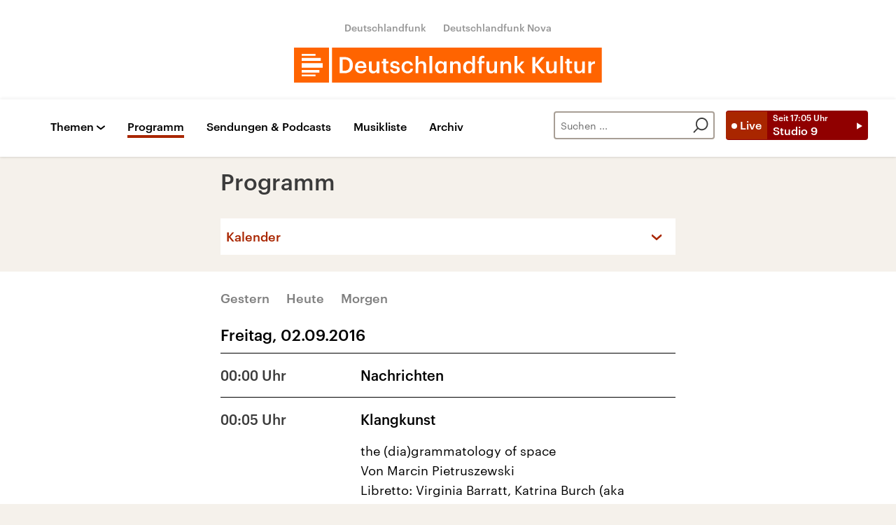

--- FILE ---
content_type: text/html;charset=UTF-8
request_url: https://www.deutschlandfunkkultur.de/programm?cal:month=9&drsearch:date=2016-09-02
body_size: 110374
content:
<!doctype html>
<html lang="de">

  <head prefix="og: http://ogp.me/ns#">
    <script class="js-client-queries" data-json="{&quot;key&quot;:&quot;e7693b73e011614ce95a25ed0c49606d&quot;,&quot;value&quot;:{&quot;__typename&quot;:&quot;Teaser&quot;,&quot;sophoraId&quot;:&quot;navigation-programm-104&quot;,&quot;sophoraExternalId&quot;:&quot;cdaf34e8-f8a1-4dcb-bb1f-249071bd965e&quot;,&quot;title&quot;:&quot;Programm&quot;,&quot;author&quot;:null,&quot;teaserHeadline&quot;:null,&quot;teaserHeadlineShort&quot;:null,&quot;seoTitle&quot;:null,&quot;seoTeaserText&quot;:null,&quot;hideForExternalSearch&quot;:&quot;false&quot;,&quot;catchLine&quot;:null,&quot;teasertext&quot;:&quot;Das Programm von Deutschlandfunk Kultur mit Links zu Beiträgen und Audios aus allen Sendungen. Zum Nachhören oder Nachlesen – mit Vorschau und Rückschau.&quot;,&quot;date&quot;:null,&quot;firstPublicationDate&quot;:&quot;2020-03-27T17:24:03.838+01:00&quot;,&quot;dateLocalizedFormatted&quot;:null,&quot;path&quot;:&quot;https://www.deutschlandfunkkultur.de/programm&quot;,&quot;isExternalLink&quot;:false,&quot;pathPodcast&quot;:&quot;https://www.deutschlandfunkkultur.de/programm&quot;,&quot;pathRss&quot;:&quot;https://www.deutschlandfunkkultur.de/programm&quot;,&quot;pathArdpodcast&quot;:null,&quot;pathPlaylist&quot;:null,&quot;sameOrigin&quot;:&quot;deutschlandfunk_kultur&quot;,&quot;pathSameOrigin&quot;:&quot;https://www.deutschlandfunkkultur.de/programm&quot;,&quot;primaryType&quot;:&quot;dradio-nt:page-index&quot;,&quot;contentType&quot;:null,&quot;articleSite&quot;:&quot;64df3047-eea5-411a-877c-c415f344a8e7&quot;,&quot;description&quot;:null,&quot;siteName&quot;:&quot;deutschlandfunk-kultur&quot;,&quot;tags&quot;:null,&quot;articleImage&quot;:{&quot;__typename&quot;:&quot;ImageReference&quot;,&quot;sophoraReferenceId&quot;:&quot;dba2b789-f4ca-4492-8cb6-6e2c6f9757b3&quot;,&quot;overridingProperties&quot;:{&quot;__typename&quot;:&quot;Image&quot;,&quot;alt&quot;:null,&quot;source&quot;:null,&quot;title&quot;:null,&quot;caption&quot;:null}},&quot;mainAudio&quot;:{&quot;__typename&quot;:&quot;SophoraReference&quot;,&quot;sophoraReferenceId&quot;:null},&quot;contentLink&quot;:null,&quot;isArchive&quot;:false,&quot;topics&quot;:[],&quot;socialMediaTitle&quot;:null,&quot;socialMediaTeaserText&quot;:null,&quot;socialMediaImage&quot;:null}}"></script>
    <meta charSet="utf-8" />
    <meta http-equiv="Content-Type" content="text/html; charset=utf-8" />
    <meta http-equiv="Content-Script-Type" content="text/javascript" />
    <meta http-equiv="X-UA-Compatible" content="IE=Edge" />
    <meta name="viewport" content="width=device-width, initial-scale=1" />
    <meta name="robots" content="index, follow, noarchive, max-snippet:-1, max-image-preview:large, max-video-preview:-1" />
    <link rel="shortcut icon" type="image/x-icon" href="/static/img/deutschlandfunk_kultur/icons/favicon.ico" />
    <link rel="icon" type="image/x-icon" href="/static/img/deutschlandfunk_kultur/icons/favicon.ico" />
    <link rel="icon" type="image/png" href="/static/img/deutschlandfunk_kultur/icons/favicon-32x32.png" />
    <link rel="apple-touch-icon" href="/static/img/deutschlandfunk_kultur/icons/apple-touch-icon-60x60.png" />
    <link rel="apple-touch-icon" href="/static/img/deutschlandfunk_kultur/icons/apple-touch-icon-57x57.png" sizes="57x57" />
    <link rel="apple-touch-icon" href="/static/img/deutschlandfunk_kultur/icons/apple-touch-icon-60x60.png" sizes="60x60" />
    <link rel="apple-touch-icon" href="/static/img/deutschlandfunk_kultur/icons/apple-touch-icon-72x72.png" sizes="72x72" />
    <link rel="apple-touch-icon" href="/static/img/deutschlandfunk_kultur/icons/apple-touch-icon-76x76.png" sizes="76x76" />
    <link rel="apple-touch-icon" href="/static/img/deutschlandfunk_kultur/icons/apple-touch-icon-114x114.png" sizes="114x114" />
    <link rel="apple-touch-icon" href="/static/img/deutschlandfunk_kultur/icons/apple-touch-icon-120x120.png" sizes="120x120" />
    <link rel="apple-touch-icon" href="/static/img/deutschlandfunk_kultur/icons/apple-touch-icon-128x128.png" sizes="128x128" />
    <link rel="apple-touch-icon" href="/static/img/deutschlandfunk_kultur/icons/apple-touch-icon-144x144.png" sizes="144x144" />
    <link rel="apple-touch-icon" href="/static/img/deutschlandfunk_kultur/icons/apple-touch-icon-152x152.png" sizes="152x152" />
    <link rel="apple-touch-icon" href="/static/img/deutschlandfunk_kultur/icons/apple-touch-icon-180x180.png" sizes="180x180" />
    <link rel="icon" type="image/png" href="/static/img/deutschlandfunk_kultur/icons/favicon-16x16.png" sizes="16x16" />
    <link rel="icon" type="image/png" href="/static/img/deutschlandfunk_kultur/icons/favicon-32x32.png" sizes="32x32" />
    <link rel="icon" type="image/png" href="/static/img/deutschlandfunk_kultur/icons/favicon-96x96.png" sizes="96x96" />
    <link rel="icon" type="image/png" href="/static/img/deutschlandfunk_kultur/icons/favicon-160x160.png" sizes="160x160" />
    <link rel="icon" type="image/png" href="/static/img/deutschlandfunk_kultur/icons/favicon-192x192.png" sizes="192x192" />
    <link rel="icon" type="image/png" href="/static/img/deutschlandfunk_kultur/icons/favicon-196x196.png" sizes="196x196" />
    <link rel="stylesheet" media="screen, projection, print" type="text/css" href="/static/generated/deutschlandfunk_kultur/styles.css" />
    <title>Programm</title>
    <meta name="description" content="Das Programm von Deutschlandfunk Kultur mit Links zu Beiträgen und Audios aus allen Sendungen. Zum Nachhören oder Nachlesen – mit Vorschau und Rückschau." />
    <meta property="og:title" content="Programm" />
    <meta property="og:description" content="Das Programm von Deutschlandfunk Kultur mit Links zu Beiträgen und Audios aus allen Sendungen. Zum Nachhören oder Nachlesen – mit Vorschau und Rückschau." />
    <meta property="og:type" content="website" />
    <script class="js-client-queries" data-json="{&quot;key&quot;:&quot;782ae1f245f0c24be2d9ec67b2a8e1c4&quot;,&quot;value&quot;:{&quot;__typename&quot;:&quot;Image&quot;,&quot;src&quot;:&quot;https://bilder.deutschlandfunk.de/db/a2/b7/89/dba2b789-f4ca-4492-8cb6-6e2c6f9757b3/deutschlandfunk-kultur-schriftzug-100-1920x1080.jpg&quot;,&quot;caption&quot;:&quot;Deutschlandfunk Kultur&quot;,&quot;alt&quot;:&quot;Deutschlandfunk Kultur, Schriftzug&quot;,&quot;source&quot;:&quot;Deutschlandradio&quot;,&quot;title&quot;:null,&quot;dimensions&quot;:{&quot;__typename&quot;:&quot;Dimension&quot;,&quot;width&quot;:&quot;1920&quot;,&quot;height&quot;:&quot;1080&quot;}}}"></script>
    <meta property="og:image" content="https://bilder.deutschlandfunk.de/db/a2/b7/89/dba2b789-f4ca-4492-8cb6-6e2c6f9757b3/deutschlandfunk-kultur-schriftzug-100-1920x1080.jpg" />
    <meta property="og:image:type" content="image/jpeg" />
    <meta property="og:image:alt" content="Deutschlandfunk Kultur, Schriftzug" />
    <meta property="og:image:width" content="1920" />
    <meta property="og:image:height" content="1080" />
    <meta property="og:locale" content="de_DE" />
    <meta property="og:site_name" content="Deutschlandfunk Kultur" />
    <meta property="og:url" content="https://www.deutschlandfunkkultur.de/programm" />
    <meta property="author" content="deutschlandfunkkultur.de" />
    <meta property="publisher" content="deutschlandfunkkultur.de" />
    <link id="page-url" rel="canonical" href="https://www.deutschlandfunkkultur.de/programm" />
    <script class="js-client-queries" data-json="{&quot;key&quot;:&quot;4e6c6afc107ff901789c496f97c7e4b9&quot;,&quot;value&quot;:{&quot;__typename&quot;:&quot;PageFeeds&quot;,&quot;podcast&quot;:null,&quot;rss&quot;:&quot;https://www.deutschlandfunkkultur.de/programm&quot;}}"></script>
    <link rel="alternate nofollow" type="application/rss+xml" href="https://www.deutschlandfunkkultur.de/programm" />
    <script class="js-client-queries" data-json="{&quot;key&quot;:&quot;65d167f6ea582699e24fa96e85a8f5c3&quot;,&quot;value&quot;:&quot;GcernW&quot;}"></script>
    <link rel="shortlink" href="//dlf.de/GcernW" />
    <meta name="facebook-domain-verification" content="nsm1tvo8x4fb1xlgjwuw0q2si1yieu" />
    <meta name="google-site-verification" content="l7MEE4WhhShq_MYkLlN56aa0csfqijf8NnP_FChT7Lk" />
  </head>

  <body>
    <div id="main-app" class="no-js">
      <header class="b-header js-header-debug-start"><!--/esi/dfk-header-inner-top-->
        <div class="header-container">
  <ul class="b-header-brand-links is-header">
    <script class="js-client-queries" data-json="{&quot;key&quot;:&quot;02488d2d007af3ca4b7cc9d40e680ad0&quot;,&quot;value&quot;:{&quot;__typename&quot;:&quot;SiteMainNavigation&quot;,&quot;items&quot;:[{&quot;__typename&quot;:&quot;TeaserReference&quot;,&quot;sophoraReferenceId&quot;:&quot;2dc83a6a-96ae-48ac-b1a2-e9579ae81367&quot;,&quot;overridingProperties&quot;:{&quot;__typename&quot;:&quot;Teaser&quot;,&quot;title&quot;:&quot;Deutschlandfunk&quot;}},{&quot;__typename&quot;:&quot;TeaserReference&quot;,&quot;sophoraReferenceId&quot;:&quot;7d7d03cb-b731-45eb-9945-812d074ed181&quot;,&quot;overridingProperties&quot;:{&quot;__typename&quot;:&quot;Teaser&quot;,&quot;title&quot;:&quot;Deutschlandfunk Nova&quot;}}]}}"></script>
    <script class="js-client-queries" data-json="{&quot;key&quot;:&quot;b103baa6b4b1e70b61826cb33c8f95c9&quot;,&quot;value&quot;:{&quot;__typename&quot;:&quot;Teaser&quot;,&quot;sophoraId&quot;:&quot;brandlink-dlf-100&quot;,&quot;sophoraExternalId&quot;:&quot;2dc83a6a-96ae-48ac-b1a2-e9579ae81367&quot;,&quot;title&quot;:&quot;Deutschlandfunk&quot;,&quot;author&quot;:null,&quot;teaserHeadline&quot;:null,&quot;teaserHeadlineShort&quot;:null,&quot;seoTitle&quot;:null,&quot;seoTeaserText&quot;:null,&quot;hideForExternalSearch&quot;:null,&quot;catchLine&quot;:null,&quot;teasertext&quot;:null,&quot;date&quot;:null,&quot;firstPublicationDate&quot;:&quot;2021-03-30T21:47:33.476+02:00&quot;,&quot;dateLocalizedFormatted&quot;:null,&quot;path&quot;:&quot;https://www.deutschlandfunk.de&quot;,&quot;isExternalLink&quot;:true,&quot;pathPodcast&quot;:null,&quot;pathRss&quot;:null,&quot;pathArdpodcast&quot;:null,&quot;pathPlaylist&quot;:null,&quot;sameOrigin&quot;:&quot;deutschlandfunk_kultur&quot;,&quot;pathSameOrigin&quot;:&quot;https://www.deutschlandfunkkultur.de/brandlink-dlf-100.html&quot;,&quot;primaryType&quot;:&quot;dradio-nt:content-link&quot;,&quot;contentType&quot;:null,&quot;articleSite&quot;:&quot;4f8db02a-35ae-4b78-9cd0-86b177726ec0&quot;,&quot;description&quot;:null,&quot;siteName&quot;:&quot;deutschlandfunk&quot;,&quot;tags&quot;:null,&quot;articleImage&quot;:null,&quot;mainAudio&quot;:{&quot;__typename&quot;:&quot;SophoraReference&quot;,&quot;sophoraReferenceId&quot;:null},&quot;contentLink&quot;:&quot;https://www.deutschlandfunk.de&quot;,&quot;isArchive&quot;:false,&quot;topics&quot;:[],&quot;socialMediaTitle&quot;:null,&quot;socialMediaTeaserText&quot;:null,&quot;socialMediaImage&quot;:null}}"></script>
    <li class="brand-links-item"><a class="brand-link" href="https://www.deutschlandfunk.de" title="Deutschlandfunk" target="_blank" rel="noopener noreferrer">Deutschlandfunk</a></li>
    <script class="js-client-queries" data-json="{&quot;key&quot;:&quot;c55ddc15ab146ac6c3648ca792570f11&quot;,&quot;value&quot;:{&quot;__typename&quot;:&quot;Teaser&quot;,&quot;sophoraId&quot;:&quot;dlf-nova-100&quot;,&quot;sophoraExternalId&quot;:&quot;7d7d03cb-b731-45eb-9945-812d074ed181&quot;,&quot;title&quot;:&quot;Deutschlandfunk Nova&quot;,&quot;author&quot;:null,&quot;teaserHeadline&quot;:null,&quot;teaserHeadlineShort&quot;:null,&quot;seoTitle&quot;:null,&quot;seoTeaserText&quot;:null,&quot;hideForExternalSearch&quot;:null,&quot;catchLine&quot;:null,&quot;teasertext&quot;:null,&quot;date&quot;:null,&quot;firstPublicationDate&quot;:&quot;2020-04-08T13:08:45.254+02:00&quot;,&quot;dateLocalizedFormatted&quot;:null,&quot;path&quot;:&quot;https://www.deutschlandfunknova.de&quot;,&quot;isExternalLink&quot;:true,&quot;pathPodcast&quot;:null,&quot;pathRss&quot;:null,&quot;pathArdpodcast&quot;:null,&quot;pathPlaylist&quot;:null,&quot;sameOrigin&quot;:&quot;deutschlandfunk_kultur&quot;,&quot;pathSameOrigin&quot;:&quot;https://www.deutschlandfunkkultur.de/dlf-nova-100.html&quot;,&quot;primaryType&quot;:&quot;dradio-nt:content-link&quot;,&quot;contentType&quot;:null,&quot;articleSite&quot;:&quot;4f8db02a-35ae-4b78-9cd0-86b177726ec0&quot;,&quot;description&quot;:null,&quot;siteName&quot;:&quot;deutschlandfunk&quot;,&quot;tags&quot;:null,&quot;articleImage&quot;:null,&quot;mainAudio&quot;:{&quot;__typename&quot;:&quot;SophoraReference&quot;,&quot;sophoraReferenceId&quot;:null},&quot;contentLink&quot;:&quot;https://www.deutschlandfunknova.de&quot;,&quot;isArchive&quot;:false,&quot;topics&quot;:[],&quot;socialMediaTitle&quot;:null,&quot;socialMediaTeaserText&quot;:null,&quot;socialMediaImage&quot;:null}}"></script>
    <li class="brand-links-item"><a class="brand-link" href="https://www.deutschlandfunknova.de" title="Deutschlandfunk Nova" target="_blank" rel="noopener noreferrer">Deutschlandfunk Nova</a></li>
  </ul><a href="/" title="Deutschlandfunk-Kultur-Logo - zurück zur Startseite" class="header-logo-dfk-link"><svg xmlns="http://www.w3.org/2000/svg" width="440" height="50" viewBox="0 0 440 50" class="brand-logo-dfk">
      <polygon points="0 50 50 50 50 0 0 0" fill="#ff6400"></polygon>
      <polygon points="54.3 50 439.7 50 439.7 0 54.3 0" fill="#ff6400"></polygon>
      <path fill="rgba(255,255,255,1)" d="M41,22.2H11v6.5h30V22.2z M11,18.9h27.2v-4.2H11V18.9z M11,11.8h19.7V9H11V11.8z M36.3,31.9H11v3.8  h25.3V31.9z M30.7,41H11v-2.4h19.7V41z"></path>
      <path fill="rgba(255,255,255,1)" d="m420.6 19.7h3.9v3.2c1.1-2.1 2.6-3.4 5.5-3.4v3.6c-3.4 0-5.5 1.1-5.5 4.7v8.7h-3.9v-16.8zm-20 10.8v-10.8h3.9v10.3c0 2.5 1.1 3.7 3.3 3.7 2.1 0 3.9-1.4 3.9-4v-10h3.9v16.8h-3.9v-2.6c-0.8 1.6-2.6 3-5.3 3-3.3-0.1-5.8-2-5.8-6.4zm-11 1.3v-9.2h-2.3v-2.9h2.3v-3.7h3.9v3.7h3.7v2.9h-3.7v8.8c0 1.5 0.7 2.2 1.9 2.2 0.8 0 1.4-0.1 1.9-0.3v3.1c-0.6 0.2-1.4 0.4-2.6 0.4-3.4 0-5.1-1.8-5.1-5zm-9.2-19.9h3.9v24.6h-3.9v-24.6zm-20.1 18.6v-10.8h3.9v10.3c0 2.5 1.1 3.7 3.3 3.7 2.1 0 3.9-1.4 3.9-4v-10h3.9v16.8h-3.9v-2.6c-0.8 1.6-2.6 3-5.3 3-3.3-0.1-5.8-2-5.8-6.4zm-19.9-17h4.3v10.4l8.8-10.5h4.6l-9.5 11 10 12h-5l-8.8-10.7v10.7h-4.3v-22.9zm-25.4-1.6h3.9v15.2l6-7.4h4.2l-6.5 7.7 7.1 9.1h-4.5l-6.3-8.3v8.3h-3.9v-24.6zm-19.9 7.8h3.9v2.7c0.8-1.6 2.7-3 5.4-3 3.4 0 5.8 2 5.8 6.6v10.6h-3.9v-10.3c0-2.5-1-3.7-3.3-3.7-2.2 0-4 1.3-4 4v9.9h-3.9v-16.8zm-20 10.8v-10.8h3.9v10.3c0 2.5 1.1 3.7 3.3 3.7 2.1 0 3.9-1.3 3.9-4v-10h3.9v16.8h-3.9v-2.6c-0.8 1.6-2.6 3-5.3 3-3.3-0.1-5.8-2-5.8-6.4zm-10.9-7.9h-2.3v-2.9h2.3v-2.3c0-3.7 2.1-5.7 5.7-5.7 0.9 0 1.5 0.1 2.2 0.3v3c-0.4-0.2-1.1-0.3-1.8-0.3-1.6 0-2.2 1-2.2 2.5v2.4h3.8v2.9h-3.8v13.9h-3.9v-13.8zm-9.4 5.6v-0.3c0-3.7-1.7-5.5-4.5-5.5-2.9 0-4.5 2-4.5 5.6v0.3c0 3.7 1.9 5.5 4.4 5.5 2.6-0.1 4.6-1.9 4.6-5.6zm-13.1 0.2v-0.3c0-5.4 3.2-8.8 7.6-8.8 2.7 0 4.4 1.3 5.4 2.9v-10.3h3.9v24.6h-3.9v-2.8c-0.9 1.7-3.1 3.2-5.5 3.2-4.3-0.1-7.5-3.1-7.5-8.5zm-18.7-8.7h3.9v2.7c0.8-1.6 2.7-3 5.4-3 3.4 0 5.8 2 5.8 6.6v10.6h-3.9v-10.3c0-2.5-1-3.7-3.3-3.7-2.2 0-4 1.3-4 4v9.9h-3.9v-16.8zm-8.8 8.5v-0.3c0-3.7-1.7-5.5-4.3-5.5-2.7 0-4.4 2-4.4 5.6v0.3c0 3.7 1.9 5.5 4.2 5.5 2.5-0.1 4.5-1.9 4.5-5.6zm-12.7 0.2v-0.3c0-5.4 3.4-8.8 7.4-8.8 2.6 0 4.2 1.2 5.2 2.9v-2.5h3.9v16.8h-3.9v-2.8c-0.9 1.6-3 3.1-5.3 3.1-4 0-7.3-3-7.3-8.4zm-7.9-16.5h3.9v24.6h-3.9v-24.6zm-19.9 0h3.9v10.5c0.8-1.6 2.7-3 5.4-3 3.4 0 5.8 2 5.8 6.6v10.6h-3.9v-10.3c0-2.5-1-3.7-3.3-3.7-2.2 0-4 1.3-4 4v9.9h-3.9v-24.6zm-20 16.4v-0.3c0-5.3 3.8-8.7 8.5-8.7 3.7 0 7.2 1.7 7.7 6.3h-3.8c-0.3-2.3-1.8-3.2-3.9-3.2-2.7 0-4.6 2.1-4.6 5.5v0.3c0 3.7 1.8 5.6 4.7 5.6 2.1 0 3.8-1.2 4.1-3.6h3.6c-0.3 3.9-3.2 6.6-7.8 6.6-4.8 0-8.5-3.1-8.5-8.5zm-16.4 3h3.7c0.2 1.7 1.1 2.7 3.3 2.7 2.1 0 3-0.7 3-2.2 0-1.4-1.1-1.9-3.6-2.3-4.4-0.7-6.1-2-6.1-5.1 0-3.4 3.2-5.1 6.3-5.1 3.4 0 6.2 1.3 6.6 5.1h-3.5c-0.3-1.5-1.2-2.3-3-2.3-1.7 0-2.7 0.8-2.7 2s0.8 1.7 3.5 2.2c4 0.6 6.3 1.6 6.3 5.1 0 3.4-2.4 5.4-6.7 5.4-4.4 0-6.9-2-7.1-5.5zm-9.8 0.5v-9.2h-2.3v-2.9h2.3v-3.7h3.9v3.7h3.7v2.9h-3.7v8.8c0 1.5 0.7 2.2 1.9 2.2 0.8 0 1.4-0.1 1.9-0.3v3.1c-0.6 0.2-1.4 0.4-2.6 0.4-3.4 0-5.1-1.8-5.1-5zm-20.5-1.3v-10.8h3.9v10.3c0 2.5 1.1 3.7 3.3 3.7 2.1 0 3.9-1.3 3.9-4v-10h3.9v16.8h-3.9v-2.6c-0.8 1.6-2.6 3-5.3 3-3.3-0.1-5.8-2-5.8-6.4zm-7.5-4.2c-0.2-2.9-1.7-4.2-4.1-4.2-2.3 0-3.9 1.6-4.3 4.2h8.4zm-12.4 2v-0.3c0-5.2 3.6-8.7 8.4-8.7 4.2 0 7.9 2.5 7.9 8.5v1.1h-12.3c0.1 3.2 1.7 5 4.6 5 2.3 0 3.6-0.9 3.9-2.6h3.8c-0.5 3.5-3.4 5.5-7.7 5.5-5 0-8.6-3.2-8.6-8.5zm-15.1 4.8c5.1 0 7.6-3 7.6-8v-0.3c0-5-2.3-7.9-7.7-7.9h-2.5v16.2h2.6zm-6.8-19.6h7c8 0 11.9 4.6 11.9 11.3v0.3c0 6.7-3.9 11.5-12 11.5h-6.9v-23.1z"></path>
    </svg></a>
</div><!--/esi/dfk-header-inner-navigation-->
        <nav class="b-navigation js-navigation" id="navigation">
  <div class="navigation-container">
    <ul class="navigation-mobile">
      <li class="navigation-mobile-item">
        <script class="js-client-queries" data-json="{&quot;key&quot;:&quot;bbefee18b7ed8afb04434a0289a10a72&quot;,&quot;value&quot;:{&quot;__typename&quot;:&quot;PageConfig&quot;,&quot;sophoraId&quot;:null,&quot;sophoraExternalId&quot;:&quot;653d2b9a-6ca5-4590-8c8f-eb3928d40156&quot;}}"></script>
        <script class="js-client-queries" data-json="{&quot;key&quot;:&quot;530befd72509cf1d70d8c2cd048820c4&quot;,&quot;value&quot;:{&quot;__typename&quot;:&quot;Stream&quot;,&quot;sophoraExternalId&quot;:&quot;653d2b9a-6ca5-4590-8c8f-eb3928d40156&quot;,&quot;url&quot;:&quot;https://st02.sslstream.dlf.de/dlf/02/128/mp3/stream.mp3&quot;,&quot;title&quot;:&quot;Deutschlandfunk Kultur MP3 - 128 kbit/s&quot;}}"></script>
        <script class="js-client-queries" data-json="{&quot;key&quot;:&quot;f656d2ece53512473b4b8d643490f1ab&quot;,&quot;value&quot;:{&quot;data&quot;:{&quot;currentBroadcast&quot;:{&quot;__typename&quot;:&quot;Broadcast&quot;,&quot;title&quot;:&quot;Studio 9&quot;,&quot;startTime&quot;:&quot;17:05&quot;,&quot;endTime&quot;:&quot;18:30&quot;,&quot;shortText&quot;:&quot;Kultur und Politik am Abend\nModeration: Julius Stucke&quot;,&quot;pressText&quot;:null,&quot;producer&quot;:&quot;Deutschlandfunk Kultur&quot;}},&quot;loading&quot;:false}}"></script><noscript><object><a href="https://st02.sslstream.dlf.de/dlf/02/128/mp3/stream.mp3" target="_blank" rel="noopener noreferrer" title="Livestream anhören" class="b-btn-live navigation-mobile-btn-live js-btn-live" data-audioreference="https://st02.sslstream.dlf.de/dlf/02/128/mp3/stream.mp3" data-audio-src="https://st02.sslstream.dlf.de/dlf/02/128/mp3/stream.mp3" data-audio-station-code="DFK" data-audio-producer="Deutschlandfunk Kultur" data-islive="1" data-media-level2="1" data-audio-is-embedded="0"><span class="btn-live-signal">Live</span><span class="btn-live-text-area"><span class="btn-live-start-from">Seit <!-- -->17:05<!-- --> Uhr</span><span class="btn-live-program-title">Studio 9</span></span></a></object></noscript><button type="button" title="Livestream anhören" class="b-btn-live navigation-mobile-btn-live js-btn-live" data-audioreference="https://st02.sslstream.dlf.de/dlf/02/128/mp3/stream.mp3" data-audio-src="https://st02.sslstream.dlf.de/dlf/02/128/mp3/stream.mp3" data-audio-station-code="DFK" data-audio-producer="Deutschlandfunk Kultur" data-islive="1" data-media-level2="1" data-audio-is-embedded="0"><span class="btn-live-signal">Live</span><span class="btn-live-text-area"><span class="btn-live-start-from">Seit <!-- -->17:05<!-- --> Uhr</span><span class="btn-live-program-title">Studio 9</span></span></button>
      </li>
      <script class="js-client-queries" data-json="{&quot;key&quot;:&quot;c1053673734a56985d2ebc00cf25d4cf&quot;,&quot;value&quot;:{&quot;__typename&quot;:&quot;SiteMainNavigation&quot;,&quot;items&quot;:[{&quot;__typename&quot;:&quot;TeaserReference&quot;,&quot;sophoraReferenceId&quot;:&quot;cdaf34e8-f8a1-4dcb-bb1f-249071bd965e&quot;,&quot;overridingProperties&quot;:{&quot;__typename&quot;:&quot;Teaser&quot;,&quot;title&quot;:null}},{&quot;__typename&quot;:&quot;TeaserReference&quot;,&quot;sophoraReferenceId&quot;:&quot;a239214e-fb99-4e99-8409-1c44a1d636a6&quot;,&quot;overridingProperties&quot;:{&quot;__typename&quot;:&quot;Teaser&quot;,&quot;title&quot;:&quot;Podcasts&quot;}}]}}"></script>
      <script class="js-client-queries" data-json="{&quot;key&quot;:&quot;e7693b73e011614ce95a25ed0c49606d&quot;,&quot;value&quot;:{&quot;__typename&quot;:&quot;Teaser&quot;,&quot;sophoraId&quot;:&quot;navigation-programm-104&quot;,&quot;sophoraExternalId&quot;:&quot;cdaf34e8-f8a1-4dcb-bb1f-249071bd965e&quot;,&quot;title&quot;:&quot;Programm&quot;,&quot;author&quot;:null,&quot;teaserHeadline&quot;:null,&quot;teaserHeadlineShort&quot;:null,&quot;seoTitle&quot;:null,&quot;seoTeaserText&quot;:null,&quot;hideForExternalSearch&quot;:&quot;false&quot;,&quot;catchLine&quot;:null,&quot;teasertext&quot;:&quot;Das Programm von Deutschlandfunk Kultur mit Links zu Beiträgen und Audios aus allen Sendungen. Zum Nachhören oder Nachlesen – mit Vorschau und Rückschau.&quot;,&quot;date&quot;:null,&quot;firstPublicationDate&quot;:&quot;2020-03-27T17:24:03.838+01:00&quot;,&quot;dateLocalizedFormatted&quot;:null,&quot;path&quot;:&quot;https://www.deutschlandfunkkultur.de/programm&quot;,&quot;isExternalLink&quot;:false,&quot;pathPodcast&quot;:&quot;https://www.deutschlandfunkkultur.de/programm&quot;,&quot;pathRss&quot;:&quot;https://www.deutschlandfunkkultur.de/programm&quot;,&quot;pathArdpodcast&quot;:null,&quot;pathPlaylist&quot;:null,&quot;sameOrigin&quot;:&quot;deutschlandfunk_kultur&quot;,&quot;pathSameOrigin&quot;:&quot;https://www.deutschlandfunkkultur.de/programm&quot;,&quot;primaryType&quot;:&quot;dradio-nt:page-index&quot;,&quot;contentType&quot;:null,&quot;articleSite&quot;:&quot;64df3047-eea5-411a-877c-c415f344a8e7&quot;,&quot;description&quot;:null,&quot;siteName&quot;:&quot;deutschlandfunk-kultur&quot;,&quot;tags&quot;:null,&quot;articleImage&quot;:{&quot;__typename&quot;:&quot;ImageReference&quot;,&quot;sophoraReferenceId&quot;:&quot;dba2b789-f4ca-4492-8cb6-6e2c6f9757b3&quot;,&quot;overridingProperties&quot;:{&quot;__typename&quot;:&quot;Image&quot;,&quot;alt&quot;:null,&quot;source&quot;:null,&quot;title&quot;:null,&quot;caption&quot;:null}},&quot;mainAudio&quot;:{&quot;__typename&quot;:&quot;SophoraReference&quot;,&quot;sophoraReferenceId&quot;:null},&quot;contentLink&quot;:null,&quot;isArchive&quot;:false,&quot;topics&quot;:[],&quot;socialMediaTitle&quot;:null,&quot;socialMediaTeaserText&quot;:null,&quot;socialMediaImage&quot;:null}}"></script>
      <li class="navigation-mobile-item"><a href="https://www.deutschlandfunkkultur.de/programm" title="Programm" class="navigation-mobile-link js-navi-link">Programm</a></li>
      <script class="js-client-queries" data-json="{&quot;key&quot;:&quot;52ab03a381bf6aa73feb80ecff33a32a&quot;,&quot;value&quot;:{&quot;__typename&quot;:&quot;Teaser&quot;,&quot;sophoraId&quot;:&quot;navigation-sendungen-und-podcasts-100&quot;,&quot;sophoraExternalId&quot;:&quot;a239214e-fb99-4e99-8409-1c44a1d636a6&quot;,&quot;title&quot;:&quot;Podcasts&quot;,&quot;author&quot;:null,&quot;teaserHeadline&quot;:null,&quot;teaserHeadlineShort&quot;:null,&quot;seoTitle&quot;:null,&quot;seoTeaserText&quot;:null,&quot;hideForExternalSearch&quot;:&quot;false&quot;,&quot;catchLine&quot;:null,&quot;teasertext&quot;:&quot;Alle Podcasts von Deutschlandfunk Kultur zum Abonnieren und Herunterladen. Abonnieren Sie unsere Podcasts als RSS oder über Apple Podcast, Spotify, Google Podcasts oder direkt in der Dlf Audiothek.&quot;,&quot;date&quot;:null,&quot;firstPublicationDate&quot;:&quot;2020-03-27T17:24:48.136+01:00&quot;,&quot;dateLocalizedFormatted&quot;:null,&quot;path&quot;:&quot;https://www.deutschlandfunkkultur.de/program-and-podcast&quot;,&quot;isExternalLink&quot;:false,&quot;pathPodcast&quot;:&quot;https://www.deutschlandfunkkultur.de/program-and-podcast&quot;,&quot;pathRss&quot;:&quot;https://www.deutschlandfunkkultur.de/program-and-podcast&quot;,&quot;pathArdpodcast&quot;:null,&quot;pathPlaylist&quot;:null,&quot;sameOrigin&quot;:&quot;deutschlandfunk_kultur&quot;,&quot;pathSameOrigin&quot;:&quot;https://www.deutschlandfunkkultur.de/program-and-podcast&quot;,&quot;primaryType&quot;:&quot;dradio-nt:page-index&quot;,&quot;contentType&quot;:null,&quot;articleSite&quot;:&quot;64df3047-eea5-411a-877c-c415f344a8e7&quot;,&quot;description&quot;:null,&quot;siteName&quot;:&quot;deutschlandfunk-kultur&quot;,&quot;tags&quot;:null,&quot;articleImage&quot;:null,&quot;mainAudio&quot;:{&quot;__typename&quot;:&quot;SophoraReference&quot;,&quot;sophoraReferenceId&quot;:null},&quot;contentLink&quot;:null,&quot;isArchive&quot;:false,&quot;topics&quot;:[],&quot;socialMediaTitle&quot;:null,&quot;socialMediaTeaserText&quot;:null,&quot;socialMediaImage&quot;:null}}"></script>
      <li class="navigation-mobile-item"><a href="https://www.deutschlandfunkkultur.de/program-and-podcast" title="Podcasts" class="navigation-mobile-link js-navi-link">Podcasts</a></li>
      <li class="navigation-mobile-item"><button type="button" class="b-btn-text navigation-mobile-btn-menu-toggle js-navigation-mobile-btn-menu-toggle js-button" title="" data-prevent-default="true"></button></li>
    </ul>
    <div class="navigation-menu">
      <script class="js-client-queries" data-json="{&quot;key&quot;:&quot;bbefee18b7ed8afb04434a0289a10a72&quot;,&quot;value&quot;:{&quot;__typename&quot;:&quot;PageConfig&quot;,&quot;sophoraId&quot;:null,&quot;sophoraExternalId&quot;:&quot;653d2b9a-6ca5-4590-8c8f-eb3928d40156&quot;}}"></script>
      <script class="js-client-queries" data-json="{&quot;key&quot;:&quot;530befd72509cf1d70d8c2cd048820c4&quot;,&quot;value&quot;:{&quot;__typename&quot;:&quot;Stream&quot;,&quot;sophoraExternalId&quot;:&quot;653d2b9a-6ca5-4590-8c8f-eb3928d40156&quot;,&quot;url&quot;:&quot;https://st02.sslstream.dlf.de/dlf/02/128/mp3/stream.mp3&quot;,&quot;title&quot;:&quot;Deutschlandfunk Kultur MP3 - 128 kbit/s&quot;}}"></script>
      <script class="js-client-queries" data-json="{&quot;key&quot;:&quot;f656d2ece53512473b4b8d643490f1ab&quot;,&quot;value&quot;:{&quot;data&quot;:{&quot;currentBroadcast&quot;:{&quot;__typename&quot;:&quot;Broadcast&quot;,&quot;title&quot;:&quot;Studio 9&quot;,&quot;startTime&quot;:&quot;17:05&quot;,&quot;endTime&quot;:&quot;18:30&quot;,&quot;shortText&quot;:&quot;Kultur und Politik am Abend\nModeration: Julius Stucke&quot;,&quot;pressText&quot;:null,&quot;producer&quot;:&quot;Deutschlandfunk Kultur&quot;}},&quot;loading&quot;:false}}"></script><noscript><object><a href="https://st02.sslstream.dlf.de/dlf/02/128/mp3/stream.mp3" target="_blank" rel="noopener noreferrer" title="Livestream anhören" class="b-btn-live navigation-menu-btn-live js-btn-live" data-audioreference="https://st02.sslstream.dlf.de/dlf/02/128/mp3/stream.mp3" data-audio-src="https://st02.sslstream.dlf.de/dlf/02/128/mp3/stream.mp3" data-audio-station-code="DFK" data-islive="1" data-media-level2="1" data-audio-producer="Deutschlandfunk Kultur" data-audio-is-embedded="0"><span class="btn-live-signal">Live</span><span class="btn-live-text-area"><span class="btn-live-start-from">Seit <!-- -->17:05<!-- --> Uhr</span><span class="btn-live-program-title">Studio 9</span></span></a></object></noscript><button type="button" title="Livestream anhören" class="b-btn-live navigation-menu-btn-live js-btn-live" data-audioreference="https://st02.sslstream.dlf.de/dlf/02/128/mp3/stream.mp3" data-audio-src="https://st02.sslstream.dlf.de/dlf/02/128/mp3/stream.mp3" data-audio-station-code="DFK" data-islive="1" data-media-level2="1" data-audio-producer="Deutschlandfunk Kultur" data-audio-is-embedded="0"><span class="btn-live-signal">Live</span><span class="btn-live-text-area"><span class="btn-live-start-from">Seit <!-- -->17:05<!-- --> Uhr</span><span class="btn-live-program-title">Studio 9</span></span></button>
      <ul class="navigation-menu-link-list">
        <li class="navigation-menu-link-item"><button class="navigation-menu-link is-menu-link-thema js-navigation-sub-menu-trigger">Themen</button>
          <div class="navigation-sub-menu">
            <div class="navigation-sub-menu-container">
              <div class="b-submenu-thema-labels-section">
                <ul class="b-list-labels">
                  <script class="js-client-queries" data-json="{&quot;key&quot;:&quot;16a3562ff4f6453bcef6bc9650b2de49&quot;,&quot;value&quot;:{&quot;data&quot;:{&quot;topics&quot;:[{&quot;__typename&quot;:&quot;Topic&quot;,&quot;overviewDocument&quot;:{&quot;__typename&quot;:&quot;SophoraReference&quot;,&quot;sophoraReferenceId&quot;:&quot;718f3d16-4fb8-4621-884b-0a8951b9d1ca&quot;},&quot;title&quot;:&quot;Bücher&quot;},{&quot;__typename&quot;:&quot;Topic&quot;,&quot;overviewDocument&quot;:{&quot;__typename&quot;:&quot;SophoraReference&quot;,&quot;sophoraReferenceId&quot;:&quot;35910943-2d28-4606-ae03-1db8a0571c82&quot;},&quot;title&quot;:&quot;Meinung &amp; Debatte&quot;},{&quot;__typename&quot;:&quot;Topic&quot;,&quot;overviewDocument&quot;:{&quot;__typename&quot;:&quot;SophoraReference&quot;,&quot;sophoraReferenceId&quot;:&quot;3c9928af-6fb5-450c-954a-752884120d8a&quot;},&quot;title&quot;:&quot;Musik&quot;},{&quot;__typename&quot;:&quot;Topic&quot;,&quot;overviewDocument&quot;:{&quot;__typename&quot;:&quot;SophoraReference&quot;,&quot;sophoraReferenceId&quot;:&quot;b782d546-555d-4dae-9bed-eac228763e36&quot;},&quot;title&quot;:&quot;Film &amp; Serie&quot;},{&quot;__typename&quot;:&quot;Topic&quot;,&quot;overviewDocument&quot;:{&quot;__typename&quot;:&quot;SophoraReference&quot;,&quot;sophoraReferenceId&quot;:&quot;13e9318f-3b37-4ed2-bd34-500afc4ed048&quot;},&quot;title&quot;:&quot;Politik&quot;},{&quot;__typename&quot;:&quot;Topic&quot;,&quot;overviewDocument&quot;:{&quot;__typename&quot;:&quot;SophoraReference&quot;,&quot;sophoraReferenceId&quot;:&quot;647842c1-e8cd-4880-9be2-7bcd0465a7d2&quot;},&quot;title&quot;:&quot;Kulturnachrichten&quot;},{&quot;__typename&quot;:&quot;Topic&quot;,&quot;overviewDocument&quot;:{&quot;__typename&quot;:&quot;SophoraReference&quot;,&quot;sophoraReferenceId&quot;:&quot;23c48ecf-0d3b-43b6-9628-24d793f182d4&quot;},&quot;title&quot;:&quot;Psychologie&quot;},{&quot;__typename&quot;:&quot;Topic&quot;,&quot;overviewDocument&quot;:{&quot;__typename&quot;:&quot;SophoraReference&quot;,&quot;sophoraReferenceId&quot;:&quot;7c703335-7528-486f-985a-bf1bf893ae77&quot;},&quot;title&quot;:&quot;Bühne&quot;},{&quot;__typename&quot;:&quot;Topic&quot;,&quot;overviewDocument&quot;:{&quot;__typename&quot;:&quot;SophoraReference&quot;,&quot;sophoraReferenceId&quot;:&quot;7f999bd6-8430-46fa-bb74-98c2631780b0&quot;},&quot;title&quot;:&quot;Hörspiel + Feature&quot;},{&quot;__typename&quot;:&quot;Topic&quot;,&quot;overviewDocument&quot;:{&quot;__typename&quot;:&quot;SophoraReference&quot;,&quot;sophoraReferenceId&quot;:&quot;60400784-e114-4679-8a9e-2f6647cf76c8&quot;},&quot;title&quot;:&quot;Philosophie&quot;},{&quot;__typename&quot;:&quot;Topic&quot;,&quot;overviewDocument&quot;:{&quot;__typename&quot;:&quot;SophoraReference&quot;,&quot;sophoraReferenceId&quot;:&quot;bc7fa459-d39e-4bed-b32d-205d60d0ec7a&quot;},&quot;title&quot;:&quot;Umwelt&quot;},{&quot;__typename&quot;:&quot;Topic&quot;,&quot;overviewDocument&quot;:{&quot;__typename&quot;:&quot;SophoraReference&quot;,&quot;sophoraReferenceId&quot;:&quot;093fd92f-e704-461c-b0f3-7a121a254846&quot;},&quot;title&quot;:&quot;Kakadu&quot;},{&quot;__typename&quot;:&quot;Topic&quot;,&quot;overviewDocument&quot;:{&quot;__typename&quot;:&quot;SophoraReference&quot;,&quot;sophoraReferenceId&quot;:&quot;54ab1915-6dce-4fc4-a2f8-7814061671c8&quot;},&quot;title&quot;:&quot;Leben&quot;},{&quot;__typename&quot;:&quot;Topic&quot;,&quot;overviewDocument&quot;:{&quot;__typename&quot;:&quot;SophoraReference&quot;,&quot;sophoraReferenceId&quot;:&quot;6090df5e-ff11-475b-aabb-d36a22e6d3b4&quot;},&quot;title&quot;:&quot;Wissenschaft&quot;},{&quot;__typename&quot;:&quot;Topic&quot;,&quot;overviewDocument&quot;:{&quot;__typename&quot;:&quot;SophoraReference&quot;,&quot;sophoraReferenceId&quot;:&quot;05f6435c-ba50-4d43-9113-9f1cd17b9d45&quot;},&quot;title&quot;:&quot;Geschichte&quot;}]},&quot;loading&quot;:false}}"></script>
                  <script class="js-client-queries" data-json="{&quot;key&quot;:&quot;5f19e93ef670e107b581a4896ace8371&quot;,&quot;value&quot;:{&quot;__typename&quot;:&quot;Teaser&quot;,&quot;sophoraId&quot;:&quot;buecher-108&quot;,&quot;sophoraExternalId&quot;:&quot;718f3d16-4fb8-4621-884b-0a8951b9d1ca&quot;,&quot;title&quot;:&quot;Bücher&quot;,&quot;author&quot;:null,&quot;teaserHeadline&quot;:null,&quot;teaserHeadlineShort&quot;:null,&quot;seoTitle&quot;:null,&quot;seoTeaserText&quot;:null,&quot;hideForExternalSearch&quot;:null,&quot;catchLine&quot;:null,&quot;teasertext&quot;:&quot;Aktuelle Rezensionen, Gespräche mit Autorinnen und Autoren, sowie aktuelle Entwicklungen aus der Buch- und Verlagswelt&quot;,&quot;date&quot;:null,&quot;firstPublicationDate&quot;:&quot;2020-02-19T12:10:30.698+01:00&quot;,&quot;dateLocalizedFormatted&quot;:null,&quot;path&quot;:&quot;https://www.deutschlandfunkkultur.de/buecher-108.html&quot;,&quot;isExternalLink&quot;:false,&quot;pathPodcast&quot;:&quot;https://www.deutschlandfunkkultur.de/buecher-108.xml&quot;,&quot;pathRss&quot;:&quot;https://www.deutschlandfunkkultur.de/buecher-108.rss&quot;,&quot;pathArdpodcast&quot;:null,&quot;pathPlaylist&quot;:null,&quot;sameOrigin&quot;:&quot;deutschlandfunk_kultur&quot;,&quot;pathSameOrigin&quot;:&quot;https://www.deutschlandfunkkultur.de/buecher-108.html&quot;,&quot;primaryType&quot;:&quot;dradio-nt:page-index&quot;,&quot;contentType&quot;:&quot;topic&quot;,&quot;articleSite&quot;:&quot;64df3047-eea5-411a-877c-c415f344a8e7&quot;,&quot;description&quot;:null,&quot;siteName&quot;:&quot;deutschlandfunk-kultur&quot;,&quot;tags&quot;:null,&quot;articleImage&quot;:{&quot;__typename&quot;:&quot;ImageReference&quot;,&quot;sophoraReferenceId&quot;:&quot;dbe308fa-8405-4989-ba7b-898c7e8fd82d&quot;,&quot;overridingProperties&quot;:{&quot;__typename&quot;:&quot;Image&quot;,&quot;alt&quot;:null,&quot;source&quot;:null,&quot;title&quot;:null,&quot;caption&quot;:null}},&quot;mainAudio&quot;:{&quot;__typename&quot;:&quot;SophoraReference&quot;,&quot;sophoraReferenceId&quot;:null},&quot;contentLink&quot;:null,&quot;isArchive&quot;:false,&quot;topics&quot;:[],&quot;socialMediaTitle&quot;:null,&quot;socialMediaTeaserText&quot;:null,&quot;socialMediaImage&quot;:null}}"></script>
                  <li class="list-labels-item"><a class="b-label  js-navi-link" href="https://www.deutschlandfunkkultur.de/buecher-108.html" title="Bücher">Bücher</a></li>
                  <script class="js-client-queries" data-json="{&quot;key&quot;:&quot;bf17029a81cbc861b80d47bcaa8fce69&quot;,&quot;value&quot;:{&quot;__typename&quot;:&quot;Teaser&quot;,&quot;sophoraId&quot;:&quot;meinung-debatte-100&quot;,&quot;sophoraExternalId&quot;:&quot;35910943-2d28-4606-ae03-1db8a0571c82&quot;,&quot;title&quot;:&quot;Meinung &amp; Debatte&quot;,&quot;author&quot;:null,&quot;teaserHeadline&quot;:null,&quot;teaserHeadlineShort&quot;:null,&quot;seoTitle&quot;:null,&quot;seoTeaserText&quot;:null,&quot;hideForExternalSearch&quot;:null,&quot;catchLine&quot;:null,&quot;teasertext&quot;:&quot;Meinungen und Kommentare zu aktuellen gesellschaftlichen Themen&quot;,&quot;date&quot;:null,&quot;firstPublicationDate&quot;:&quot;2020-02-17T14:00:07.293+01:00&quot;,&quot;dateLocalizedFormatted&quot;:null,&quot;path&quot;:&quot;https://www.deutschlandfunkkultur.de/meinung-debatte-100.html&quot;,&quot;isExternalLink&quot;:false,&quot;pathPodcast&quot;:&quot;https://www.deutschlandfunkkultur.de/meinung-debatte-100.xml&quot;,&quot;pathRss&quot;:&quot;https://www.deutschlandfunkkultur.de/meinung-debatte-100.rss&quot;,&quot;pathArdpodcast&quot;:null,&quot;pathPlaylist&quot;:null,&quot;sameOrigin&quot;:&quot;deutschlandfunk_kultur&quot;,&quot;pathSameOrigin&quot;:&quot;https://www.deutschlandfunkkultur.de/meinung-debatte-100.html&quot;,&quot;primaryType&quot;:&quot;dradio-nt:page-index&quot;,&quot;contentType&quot;:&quot;topic&quot;,&quot;articleSite&quot;:&quot;64df3047-eea5-411a-877c-c415f344a8e7&quot;,&quot;description&quot;:null,&quot;siteName&quot;:&quot;deutschlandfunk-kultur&quot;,&quot;tags&quot;:null,&quot;articleImage&quot;:{&quot;__typename&quot;:&quot;ImageReference&quot;,&quot;sophoraReferenceId&quot;:&quot;c4427bab-d825-4b25-841b-2e18631148d6&quot;,&quot;overridingProperties&quot;:{&quot;__typename&quot;:&quot;Image&quot;,&quot;alt&quot;:null,&quot;source&quot;:null,&quot;title&quot;:null,&quot;caption&quot;:null}},&quot;mainAudio&quot;:{&quot;__typename&quot;:&quot;SophoraReference&quot;,&quot;sophoraReferenceId&quot;:null},&quot;contentLink&quot;:null,&quot;isArchive&quot;:false,&quot;topics&quot;:[],&quot;socialMediaTitle&quot;:null,&quot;socialMediaTeaserText&quot;:null,&quot;socialMediaImage&quot;:null}}"></script>
                  <li class="list-labels-item"><a class="b-label  js-navi-link" href="https://www.deutschlandfunkkultur.de/meinung-debatte-100.html" title="Meinung &amp; Debatte">Meinung &amp; Debatte</a></li>
                  <script class="js-client-queries" data-json="{&quot;key&quot;:&quot;036b88dd158ca60d817749e073c7567f&quot;,&quot;value&quot;:{&quot;__typename&quot;:&quot;Teaser&quot;,&quot;sophoraId&quot;:&quot;musikportal-100&quot;,&quot;sophoraExternalId&quot;:&quot;3c9928af-6fb5-450c-954a-752884120d8a&quot;,&quot;title&quot;:&quot;Musik&quot;,&quot;author&quot;:null,&quot;teaserHeadline&quot;:null,&quot;teaserHeadlineShort&quot;:null,&quot;seoTitle&quot;:null,&quot;seoTeaserText&quot;:null,&quot;hideForExternalSearch&quot;:&quot;false&quot;,&quot;catchLine&quot;:null,&quot;teasertext&quot;:&quot;Hier gibt es Neuigkeiten aus der Musik: frische Alben, spannende Bücher und Konzerte, die komplett gehört werden können. Dazu ein Blick in die Geschichte und hinter die Kulissen.&quot;,&quot;date&quot;:null,&quot;firstPublicationDate&quot;:&quot;2020-06-03T16:00:47.890+02:00&quot;,&quot;dateLocalizedFormatted&quot;:null,&quot;path&quot;:&quot;https://www.deutschlandfunkkultur.de/musikportal-100.html&quot;,&quot;isExternalLink&quot;:false,&quot;pathPodcast&quot;:&quot;https://www.deutschlandfunkkultur.de/musikportal-100.xml&quot;,&quot;pathRss&quot;:&quot;https://www.deutschlandfunkkultur.de/musikportal-100.rss&quot;,&quot;pathArdpodcast&quot;:null,&quot;pathPlaylist&quot;:null,&quot;sameOrigin&quot;:&quot;deutschlandfunk_kultur&quot;,&quot;pathSameOrigin&quot;:&quot;https://www.deutschlandfunkkultur.de/musikportal-100.html&quot;,&quot;primaryType&quot;:&quot;dradio-nt:page-index&quot;,&quot;contentType&quot;:&quot;portal&quot;,&quot;articleSite&quot;:&quot;64df3047-eea5-411a-877c-c415f344a8e7&quot;,&quot;description&quot;:null,&quot;siteName&quot;:&quot;deutschlandfunk-kultur&quot;,&quot;tags&quot;:null,&quot;articleImage&quot;:{&quot;__typename&quot;:&quot;ImageReference&quot;,&quot;sophoraReferenceId&quot;:&quot;384c38cb-bdb3-49b2-9c7a-03cd3aba4abe&quot;,&quot;overridingProperties&quot;:{&quot;__typename&quot;:&quot;Image&quot;,&quot;alt&quot;:null,&quot;source&quot;:null,&quot;title&quot;:null,&quot;caption&quot;:null}},&quot;mainAudio&quot;:{&quot;__typename&quot;:&quot;SophoraReference&quot;,&quot;sophoraReferenceId&quot;:null},&quot;contentLink&quot;:null,&quot;isArchive&quot;:false,&quot;topics&quot;:[],&quot;socialMediaTitle&quot;:null,&quot;socialMediaTeaserText&quot;:null,&quot;socialMediaImage&quot;:null}}"></script>
                  <li class="list-labels-item"><a class="b-label  js-navi-link" href="https://www.deutschlandfunkkultur.de/musikportal-100.html" title="Musik">Musik</a></li>
                  <script class="js-client-queries" data-json="{&quot;key&quot;:&quot;9ceff220444a81eeb751dfa8d123c03b&quot;,&quot;value&quot;:{&quot;__typename&quot;:&quot;Teaser&quot;,&quot;sophoraId&quot;:&quot;film-serie-100&quot;,&quot;sophoraExternalId&quot;:&quot;b782d546-555d-4dae-9bed-eac228763e36&quot;,&quot;title&quot;:&quot;Film &amp; Serie&quot;,&quot;author&quot;:null,&quot;teaserHeadline&quot;:null,&quot;teaserHeadlineShort&quot;:null,&quot;seoTitle&quot;:null,&quot;seoTeaserText&quot;:null,&quot;hideForExternalSearch&quot;:&quot;false&quot;,&quot;catchLine&quot;:null,&quot;teasertext&quot;:&quot;Alle Informationen über Blockbuster, Arthouse, Serien oder Film im Netz.&quot;,&quot;date&quot;:null,&quot;firstPublicationDate&quot;:&quot;2020-02-19T12:14:06.206+01:00&quot;,&quot;dateLocalizedFormatted&quot;:null,&quot;path&quot;:&quot;https://www.deutschlandfunkkultur.de/film-serie-100.html&quot;,&quot;isExternalLink&quot;:false,&quot;pathPodcast&quot;:&quot;https://www.deutschlandfunkkultur.de/film-serie-100.xml&quot;,&quot;pathRss&quot;:&quot;https://www.deutschlandfunkkultur.de/film-serie-100.rss&quot;,&quot;pathArdpodcast&quot;:null,&quot;pathPlaylist&quot;:null,&quot;sameOrigin&quot;:&quot;deutschlandfunk_kultur&quot;,&quot;pathSameOrigin&quot;:&quot;https://www.deutschlandfunkkultur.de/film-serie-100.html&quot;,&quot;primaryType&quot;:&quot;dradio-nt:page-index&quot;,&quot;contentType&quot;:&quot;topic&quot;,&quot;articleSite&quot;:&quot;64df3047-eea5-411a-877c-c415f344a8e7&quot;,&quot;description&quot;:null,&quot;siteName&quot;:&quot;deutschlandfunk-kultur&quot;,&quot;tags&quot;:null,&quot;articleImage&quot;:{&quot;__typename&quot;:&quot;ImageReference&quot;,&quot;sophoraReferenceId&quot;:&quot;dbbfdafa-35e3-426b-8170-f7a0bff13ac4&quot;,&quot;overridingProperties&quot;:{&quot;__typename&quot;:&quot;Image&quot;,&quot;alt&quot;:null,&quot;source&quot;:null,&quot;title&quot;:null,&quot;caption&quot;:null}},&quot;mainAudio&quot;:{&quot;__typename&quot;:&quot;SophoraReference&quot;,&quot;sophoraReferenceId&quot;:null},&quot;contentLink&quot;:null,&quot;isArchive&quot;:false,&quot;topics&quot;:[],&quot;socialMediaTitle&quot;:null,&quot;socialMediaTeaserText&quot;:null,&quot;socialMediaImage&quot;:null}}"></script>
                  <li class="list-labels-item"><a class="b-label  js-navi-link" href="https://www.deutschlandfunkkultur.de/film-serie-100.html" title="Film &amp; Serie">Film &amp; Serie</a></li>
                  <script class="js-client-queries" data-json="{&quot;key&quot;:&quot;aee30f470ffa93a70a712d0d9e31858e&quot;,&quot;value&quot;:{&quot;__typename&quot;:&quot;Teaser&quot;,&quot;sophoraId&quot;:&quot;politik-114&quot;,&quot;sophoraExternalId&quot;:&quot;13e9318f-3b37-4ed2-bd34-500afc4ed048&quot;,&quot;title&quot;:&quot;Politik&quot;,&quot;author&quot;:null,&quot;teaserHeadline&quot;:null,&quot;teaserHeadlineShort&quot;:null,&quot;seoTitle&quot;:null,&quot;seoTeaserText&quot;:null,&quot;hideForExternalSearch&quot;:null,&quot;catchLine&quot;:null,&quot;teasertext&quot;:&quot;Interviews, Reportagen, Hintergründe – aktuelle Informationen aus der Politik.&quot;,&quot;date&quot;:null,&quot;firstPublicationDate&quot;:&quot;2020-02-19T12:12:09.333+01:00&quot;,&quot;dateLocalizedFormatted&quot;:null,&quot;path&quot;:&quot;https://www.deutschlandfunkkultur.de/politik-114.html&quot;,&quot;isExternalLink&quot;:false,&quot;pathPodcast&quot;:&quot;https://www.deutschlandfunkkultur.de/politik-114.xml&quot;,&quot;pathRss&quot;:&quot;https://www.deutschlandfunkkultur.de/politik-114.rss&quot;,&quot;pathArdpodcast&quot;:null,&quot;pathPlaylist&quot;:null,&quot;sameOrigin&quot;:&quot;deutschlandfunk_kultur&quot;,&quot;pathSameOrigin&quot;:&quot;https://www.deutschlandfunkkultur.de/politik-114.html&quot;,&quot;primaryType&quot;:&quot;dradio-nt:page-index&quot;,&quot;contentType&quot;:&quot;topic&quot;,&quot;articleSite&quot;:&quot;64df3047-eea5-411a-877c-c415f344a8e7&quot;,&quot;description&quot;:null,&quot;siteName&quot;:&quot;deutschlandfunk-kultur&quot;,&quot;tags&quot;:null,&quot;articleImage&quot;:{&quot;__typename&quot;:&quot;ImageReference&quot;,&quot;sophoraReferenceId&quot;:&quot;dfcab415-8dc9-4ec8-8edf-1865bfa69209&quot;,&quot;overridingProperties&quot;:{&quot;__typename&quot;:&quot;Image&quot;,&quot;alt&quot;:null,&quot;source&quot;:null,&quot;title&quot;:null,&quot;caption&quot;:null}},&quot;mainAudio&quot;:{&quot;__typename&quot;:&quot;SophoraReference&quot;,&quot;sophoraReferenceId&quot;:null},&quot;contentLink&quot;:null,&quot;isArchive&quot;:false,&quot;topics&quot;:[],&quot;socialMediaTitle&quot;:null,&quot;socialMediaTeaserText&quot;:null,&quot;socialMediaImage&quot;:null}}"></script>
                  <li class="list-labels-item"><a class="b-label  js-navi-link" href="https://www.deutschlandfunkkultur.de/politik-114.html" title="Politik">Politik</a></li>
                  <script class="js-client-queries" data-json="{&quot;key&quot;:&quot;83da5fecf8ce2274146c12d83c1c3dd4&quot;,&quot;value&quot;:{&quot;__typename&quot;:&quot;Teaser&quot;,&quot;sophoraId&quot;:&quot;kulturnachrichten-116&quot;,&quot;sophoraExternalId&quot;:&quot;647842c1-e8cd-4880-9be2-7bcd0465a7d2&quot;,&quot;title&quot;:&quot;Kulturnachrichten&quot;,&quot;author&quot;:null,&quot;teaserHeadline&quot;:null,&quot;teaserHeadlineShort&quot;:null,&quot;seoTitle&quot;:null,&quot;seoTeaserText&quot;:null,&quot;hideForExternalSearch&quot;:&quot;false&quot;,&quot;catchLine&quot;:null,&quot;teasertext&quot;:&quot;Vier Mal täglich werden die wichtigsten Ereignisse und Entwicklungen aus dem kulturellen Leben aufgegriffen, auch jenseits des etablierten Kulturbetriebes.\nDie Kulturnachrichten können Sie hier nachhören.&quot;,&quot;date&quot;:null,&quot;firstPublicationDate&quot;:&quot;2020-02-17T14:01:53.304+01:00&quot;,&quot;dateLocalizedFormatted&quot;:null,&quot;path&quot;:&quot;https://www.deutschlandfunkkultur.de/kulturnachrichten-116.html&quot;,&quot;isExternalLink&quot;:false,&quot;pathPodcast&quot;:&quot;https://www.deutschlandfunkkultur.de/kulturnachrichten-116.xml&quot;,&quot;pathRss&quot;:&quot;https://www.deutschlandfunkkultur.de/kulturnachrichten-116.rss&quot;,&quot;pathArdpodcast&quot;:null,&quot;pathPlaylist&quot;:null,&quot;sameOrigin&quot;:&quot;deutschlandfunk_kultur&quot;,&quot;pathSameOrigin&quot;:&quot;https://www.deutschlandfunkkultur.de/kulturnachrichten-116.html&quot;,&quot;primaryType&quot;:&quot;dradio-nt:page-index&quot;,&quot;contentType&quot;:&quot;topic&quot;,&quot;articleSite&quot;:&quot;64df3047-eea5-411a-877c-c415f344a8e7&quot;,&quot;description&quot;:null,&quot;siteName&quot;:&quot;deutschlandfunk-kultur&quot;,&quot;tags&quot;:null,&quot;articleImage&quot;:{&quot;__typename&quot;:&quot;ImageReference&quot;,&quot;sophoraReferenceId&quot;:&quot;FILE_44acf968dfee677564ffc65307e1126c&quot;,&quot;overridingProperties&quot;:{&quot;__typename&quot;:&quot;Image&quot;,&quot;alt&quot;:null,&quot;source&quot;:null,&quot;title&quot;:null,&quot;caption&quot;:null}},&quot;mainAudio&quot;:{&quot;__typename&quot;:&quot;SophoraReference&quot;,&quot;sophoraReferenceId&quot;:null},&quot;contentLink&quot;:null,&quot;isArchive&quot;:false,&quot;topics&quot;:[],&quot;socialMediaTitle&quot;:null,&quot;socialMediaTeaserText&quot;:null,&quot;socialMediaImage&quot;:null}}"></script>
                  <li class="list-labels-item"><a class="b-label  js-navi-link" href="https://www.deutschlandfunkkultur.de/kulturnachrichten-116.html" title="Kulturnachrichten">Kulturnachrichten</a></li>
                  <script class="js-client-queries" data-json="{&quot;key&quot;:&quot;bf623e2016c22573a800dd05bfad5c08&quot;,&quot;value&quot;:{&quot;__typename&quot;:&quot;Teaser&quot;,&quot;sophoraId&quot;:&quot;psychologie-100&quot;,&quot;sophoraExternalId&quot;:&quot;23c48ecf-0d3b-43b6-9628-24d793f182d4&quot;,&quot;title&quot;:&quot;Psychologie&quot;,&quot;author&quot;:null,&quot;teaserHeadline&quot;:null,&quot;teaserHeadlineShort&quot;:null,&quot;seoTitle&quot;:null,&quot;seoTeaserText&quot;:null,&quot;hideForExternalSearch&quot;:null,&quot;catchLine&quot;:null,&quot;teasertext&quot;:&quot;Sinnsuche, Verhaltensmuster oder Denkstrukturen – alles aus dem Bereich der Psychologie.&quot;,&quot;date&quot;:null,&quot;firstPublicationDate&quot;:&quot;2020-06-03T16:00:47.890+02:00&quot;,&quot;dateLocalizedFormatted&quot;:null,&quot;path&quot;:&quot;https://www.deutschlandfunkkultur.de/psychologie-100.html&quot;,&quot;isExternalLink&quot;:false,&quot;pathPodcast&quot;:&quot;https://www.deutschlandfunkkultur.de/psychologie-100.xml&quot;,&quot;pathRss&quot;:&quot;https://www.deutschlandfunkkultur.de/psychologie-100.rss&quot;,&quot;pathArdpodcast&quot;:null,&quot;pathPlaylist&quot;:null,&quot;sameOrigin&quot;:&quot;deutschlandfunk_kultur&quot;,&quot;pathSameOrigin&quot;:&quot;https://www.deutschlandfunkkultur.de/psychologie-100.html&quot;,&quot;primaryType&quot;:&quot;dradio-nt:page-index&quot;,&quot;contentType&quot;:&quot;topic&quot;,&quot;articleSite&quot;:&quot;64df3047-eea5-411a-877c-c415f344a8e7&quot;,&quot;description&quot;:null,&quot;siteName&quot;:&quot;deutschlandfunk-kultur&quot;,&quot;tags&quot;:null,&quot;articleImage&quot;:{&quot;__typename&quot;:&quot;ImageReference&quot;,&quot;sophoraReferenceId&quot;:&quot;9e51806e-4741-4403-855e-bc27dabb2f2e&quot;,&quot;overridingProperties&quot;:{&quot;__typename&quot;:&quot;Image&quot;,&quot;alt&quot;:null,&quot;source&quot;:null,&quot;title&quot;:null,&quot;caption&quot;:null}},&quot;mainAudio&quot;:{&quot;__typename&quot;:&quot;SophoraReference&quot;,&quot;sophoraReferenceId&quot;:null},&quot;contentLink&quot;:null,&quot;isArchive&quot;:false,&quot;topics&quot;:[],&quot;socialMediaTitle&quot;:null,&quot;socialMediaTeaserText&quot;:null,&quot;socialMediaImage&quot;:null}}"></script>
                  <li class="list-labels-item"><a class="b-label  js-navi-link" href="https://www.deutschlandfunkkultur.de/psychologie-100.html" title="Psychologie">Psychologie</a></li>
                  <script class="js-client-queries" data-json="{&quot;key&quot;:&quot;ec6f3f11f7b3a820da46d44d5b1e3ac1&quot;,&quot;value&quot;:{&quot;__typename&quot;:&quot;Teaser&quot;,&quot;sophoraId&quot;:&quot;buehne-100&quot;,&quot;sophoraExternalId&quot;:&quot;7c703335-7528-486f-985a-bf1bf893ae77&quot;,&quot;title&quot;:&quot;Bühne&quot;,&quot;author&quot;:null,&quot;teaserHeadline&quot;:null,&quot;teaserHeadlineShort&quot;:null,&quot;seoTitle&quot;:null,&quot;seoTeaserText&quot;:null,&quot;hideForExternalSearch&quot;:null,&quot;catchLine&quot;:null,&quot;teasertext&quot;:&quot;Ob großes Theater oder kleine Häuser – hier erfahren Sie alles über Uraufführungen, Phänomene und Neuentdeckungen.&quot;,&quot;date&quot;:null,&quot;firstPublicationDate&quot;:&quot;2020-02-17T14:01:19.363+01:00&quot;,&quot;dateLocalizedFormatted&quot;:null,&quot;path&quot;:&quot;https://www.deutschlandfunkkultur.de/buehne-100.html&quot;,&quot;isExternalLink&quot;:false,&quot;pathPodcast&quot;:&quot;https://www.deutschlandfunkkultur.de/buehne-100.xml&quot;,&quot;pathRss&quot;:&quot;https://www.deutschlandfunkkultur.de/buehne-100.rss&quot;,&quot;pathArdpodcast&quot;:null,&quot;pathPlaylist&quot;:null,&quot;sameOrigin&quot;:&quot;deutschlandfunk_kultur&quot;,&quot;pathSameOrigin&quot;:&quot;https://www.deutschlandfunkkultur.de/buehne-100.html&quot;,&quot;primaryType&quot;:&quot;dradio-nt:page-index&quot;,&quot;contentType&quot;:&quot;topic&quot;,&quot;articleSite&quot;:&quot;64df3047-eea5-411a-877c-c415f344a8e7&quot;,&quot;description&quot;:null,&quot;siteName&quot;:&quot;deutschlandfunk-kultur&quot;,&quot;tags&quot;:null,&quot;articleImage&quot;:{&quot;__typename&quot;:&quot;ImageReference&quot;,&quot;sophoraReferenceId&quot;:&quot;d7e8a189-8a7c-4f3a-bd8e-e0ee68559a97&quot;,&quot;overridingProperties&quot;:{&quot;__typename&quot;:&quot;Image&quot;,&quot;alt&quot;:null,&quot;source&quot;:null,&quot;title&quot;:null,&quot;caption&quot;:null}},&quot;mainAudio&quot;:{&quot;__typename&quot;:&quot;SophoraReference&quot;,&quot;sophoraReferenceId&quot;:null},&quot;contentLink&quot;:null,&quot;isArchive&quot;:false,&quot;topics&quot;:[],&quot;socialMediaTitle&quot;:null,&quot;socialMediaTeaserText&quot;:null,&quot;socialMediaImage&quot;:null}}"></script>
                  <li class="list-labels-item"><a class="b-label  js-navi-link" href="https://www.deutschlandfunkkultur.de/buehne-100.html" title="Bühne">Bühne</a></li>
                  <script class="js-client-queries" data-json="{&quot;key&quot;:&quot;411adc16ba59a2955275436a90f7ebda&quot;,&quot;value&quot;:{&quot;__typename&quot;:&quot;Teaser&quot;,&quot;sophoraId&quot;:&quot;hoerspiel-und-feature-startseite-100&quot;,&quot;sophoraExternalId&quot;:&quot;7f999bd6-8430-46fa-bb74-98c2631780b0&quot;,&quot;title&quot;:&quot;Hörspiel und Feature&quot;,&quot;author&quot;:null,&quot;teaserHeadline&quot;:null,&quot;teaserHeadlineShort&quot;:null,&quot;seoTitle&quot;:null,&quot;seoTeaserText&quot;:null,&quot;hideForExternalSearch&quot;:&quot;false&quot;,&quot;catchLine&quot;:null,&quot;teasertext&quot;:&quot;Hörspiele, Krimis, Features, Klangkunst, Wurfsendung und Serien. Hier finden Sie alle Hörspiele und Features von Deutschlandfunk und Deutschlandfunk Kultur. Als Podcast oder zum Herunterladen.  &quot;,&quot;date&quot;:null,&quot;firstPublicationDate&quot;:&quot;2020-03-20T10:23:36.654+01:00&quot;,&quot;dateLocalizedFormatted&quot;:null,&quot;path&quot;:&quot;https://www.hoerspielundfeature.de/&quot;,&quot;isExternalLink&quot;:false,&quot;pathPodcast&quot;:&quot;https://www.hoerspielundfeature.de/&quot;,&quot;pathRss&quot;:&quot;https://www.hoerspielundfeature.de/&quot;,&quot;pathArdpodcast&quot;:null,&quot;pathPlaylist&quot;:null,&quot;sameOrigin&quot;:&quot;deutschlandfunk_kultur&quot;,&quot;pathSameOrigin&quot;:&quot;https://www.deutschlandfunkkultur.de/&quot;,&quot;primaryType&quot;:&quot;dradio-nt:page-index&quot;,&quot;contentType&quot;:&quot;audioLibraryStartPage&quot;,&quot;articleSite&quot;:&quot;8b03297f-1f18-4708-9efa-38dd8e243cc2&quot;,&quot;description&quot;:null,&quot;siteName&quot;:&quot;hoerspiel-und-feature&quot;,&quot;tags&quot;:null,&quot;articleImage&quot;:null,&quot;mainAudio&quot;:{&quot;__typename&quot;:&quot;SophoraReference&quot;,&quot;sophoraReferenceId&quot;:null},&quot;contentLink&quot;:null,&quot;isArchive&quot;:false,&quot;topics&quot;:[],&quot;socialMediaTitle&quot;:null,&quot;socialMediaTeaserText&quot;:null,&quot;socialMediaImage&quot;:null}}"></script>
                  <li class="list-labels-item"><a class="b-label  js-navi-link" href="https://www.hoerspielundfeature.de/" title="Hörspiel + Feature">Hörspiel + Feature</a></li>
                  <script class="js-client-queries" data-json="{&quot;key&quot;:&quot;a5a03151e7ff25ae33c482ffc77f2214&quot;,&quot;value&quot;:{&quot;__typename&quot;:&quot;Teaser&quot;,&quot;sophoraId&quot;:&quot;philosophie-104&quot;,&quot;sophoraExternalId&quot;:&quot;60400784-e114-4679-8a9e-2f6647cf76c8&quot;,&quot;title&quot;:&quot;Philosophie&quot;,&quot;author&quot;:null,&quot;teaserHeadline&quot;:null,&quot;teaserHeadlineShort&quot;:null,&quot;seoTitle&quot;:null,&quot;seoTeaserText&quot;:null,&quot;hideForExternalSearch&quot;:null,&quot;catchLine&quot;:null,&quot;teasertext&quot;:&quot;Alltägliches und Akademisches, über Sinn und Unsinn – alles aus dem Bereich der Philosophie.&quot;,&quot;date&quot;:null,&quot;firstPublicationDate&quot;:&quot;2020-06-03T16:00:47.890+02:00&quot;,&quot;dateLocalizedFormatted&quot;:null,&quot;path&quot;:&quot;https://www.deutschlandfunkkultur.de/philosophie-104.html&quot;,&quot;isExternalLink&quot;:false,&quot;pathPodcast&quot;:&quot;https://www.deutschlandfunkkultur.de/philosophie-104.xml&quot;,&quot;pathRss&quot;:&quot;https://www.deutschlandfunkkultur.de/philosophie-104.rss&quot;,&quot;pathArdpodcast&quot;:null,&quot;pathPlaylist&quot;:null,&quot;sameOrigin&quot;:&quot;deutschlandfunk_kultur&quot;,&quot;pathSameOrigin&quot;:&quot;https://www.deutschlandfunkkultur.de/philosophie-104.html&quot;,&quot;primaryType&quot;:&quot;dradio-nt:page-index&quot;,&quot;contentType&quot;:&quot;topic&quot;,&quot;articleSite&quot;:&quot;64df3047-eea5-411a-877c-c415f344a8e7&quot;,&quot;description&quot;:null,&quot;siteName&quot;:&quot;deutschlandfunk-kultur&quot;,&quot;tags&quot;:null,&quot;articleImage&quot;:{&quot;__typename&quot;:&quot;ImageReference&quot;,&quot;sophoraReferenceId&quot;:&quot;58538c57-954a-4238-9d48-743a40b60089&quot;,&quot;overridingProperties&quot;:{&quot;__typename&quot;:&quot;Image&quot;,&quot;alt&quot;:null,&quot;source&quot;:null,&quot;title&quot;:null,&quot;caption&quot;:null}},&quot;mainAudio&quot;:{&quot;__typename&quot;:&quot;SophoraReference&quot;,&quot;sophoraReferenceId&quot;:null},&quot;contentLink&quot;:null,&quot;isArchive&quot;:false,&quot;topics&quot;:[],&quot;socialMediaTitle&quot;:null,&quot;socialMediaTeaserText&quot;:null,&quot;socialMediaImage&quot;:null}}"></script>
                  <li class="list-labels-item"><a class="b-label  js-navi-link" href="https://www.deutschlandfunkkultur.de/philosophie-104.html" title="Philosophie">Philosophie</a></li>
                  <script class="js-client-queries" data-json="{&quot;key&quot;:&quot;047d7260c561fb5f2f24eab613357d40&quot;,&quot;value&quot;:{&quot;__typename&quot;:&quot;Teaser&quot;,&quot;sophoraId&quot;:&quot;umwelt-104&quot;,&quot;sophoraExternalId&quot;:&quot;bc7fa459-d39e-4bed-b32d-205d60d0ec7a&quot;,&quot;title&quot;:&quot;Umwelt&quot;,&quot;author&quot;:null,&quot;teaserHeadline&quot;:null,&quot;teaserHeadlineShort&quot;:null,&quot;seoTitle&quot;:null,&quot;seoTeaserText&quot;:null,&quot;hideForExternalSearch&quot;:null,&quot;catchLine&quot;:null,&quot;teasertext&quot;:&quot;Von Artenvielfalt bis Klimaschutz – alle Umweltthemen auf einen Blick.&quot;,&quot;date&quot;:null,&quot;firstPublicationDate&quot;:&quot;2021-11-11T09:39:05.761+01:00&quot;,&quot;dateLocalizedFormatted&quot;:null,&quot;path&quot;:&quot;https://www.deutschlandfunkkultur.de/umwelt-104.html&quot;,&quot;isExternalLink&quot;:false,&quot;pathPodcast&quot;:&quot;https://www.deutschlandfunkkultur.de/umwelt-104.xml&quot;,&quot;pathRss&quot;:&quot;https://www.deutschlandfunkkultur.de/umwelt-104.rss&quot;,&quot;pathArdpodcast&quot;:null,&quot;pathPlaylist&quot;:null,&quot;sameOrigin&quot;:&quot;deutschlandfunk_kultur&quot;,&quot;pathSameOrigin&quot;:&quot;https://www.deutschlandfunkkultur.de/umwelt-104.html&quot;,&quot;primaryType&quot;:&quot;dradio-nt:page-index&quot;,&quot;contentType&quot;:&quot;topic&quot;,&quot;articleSite&quot;:&quot;64df3047-eea5-411a-877c-c415f344a8e7&quot;,&quot;description&quot;:null,&quot;siteName&quot;:&quot;deutschlandfunk-kultur&quot;,&quot;tags&quot;:null,&quot;articleImage&quot;:{&quot;__typename&quot;:&quot;ImageReference&quot;,&quot;sophoraReferenceId&quot;:&quot;dba7e237-6461-45d5-a8b8-d652b7b44779&quot;,&quot;overridingProperties&quot;:{&quot;__typename&quot;:&quot;Image&quot;,&quot;alt&quot;:null,&quot;source&quot;:null,&quot;title&quot;:null,&quot;caption&quot;:null}},&quot;mainAudio&quot;:{&quot;__typename&quot;:&quot;SophoraReference&quot;,&quot;sophoraReferenceId&quot;:null},&quot;contentLink&quot;:null,&quot;isArchive&quot;:false,&quot;topics&quot;:[],&quot;socialMediaTitle&quot;:null,&quot;socialMediaTeaserText&quot;:null,&quot;socialMediaImage&quot;:null}}"></script>
                  <li class="list-labels-item"><a class="b-label  js-navi-link" href="https://www.deutschlandfunkkultur.de/umwelt-104.html" title="Umwelt">Umwelt</a></li>
                  <script class="js-client-queries" data-json="{&quot;key&quot;:&quot;8fe66187275ca2d3fd0447fb475379e9&quot;,&quot;value&quot;:{&quot;__typename&quot;:&quot;Teaser&quot;,&quot;sophoraId&quot;:&quot;navigation-kakadu-startseite-100&quot;,&quot;sophoraExternalId&quot;:&quot;093fd92f-e704-461c-b0f3-7a121a254846&quot;,&quot;title&quot;:&quot;KAKADU&quot;,&quot;author&quot;:null,&quot;teaserHeadline&quot;:null,&quot;teaserHeadlineShort&quot;:null,&quot;seoTitle&quot;:&quot;Kakadu - Der Kinderpodcast&quot;,&quot;seoTeaserText&quot;:&quot;Der Kakadu ist das Kinderprogramm von Deutschlandfunk Kultur. Entdecke die Welt des Kakadus als Podcast und im Kinderhörspiel. Viel Spaß!&quot;,&quot;hideForExternalSearch&quot;:&quot;false&quot;,&quot;catchLine&quot;:null,&quot;teasertext&quot;:&quot;Der Kakadu ist das Kinderprogramm von Deutschlandfunk Kultur. Entdecke die Welt des Kakadus als Podcast und im Kinderhörspiel. Viel Spaß!&quot;,&quot;date&quot;:null,&quot;firstPublicationDate&quot;:&quot;2020-03-27T17:29:54.010+01:00&quot;,&quot;dateLocalizedFormatted&quot;:null,&quot;path&quot;:&quot;https://www.kakadu.de/&quot;,&quot;isExternalLink&quot;:false,&quot;pathPodcast&quot;:&quot;https://www.kakadu.de/&quot;,&quot;pathRss&quot;:&quot;https://www.kakadu.de/&quot;,&quot;pathArdpodcast&quot;:null,&quot;pathPlaylist&quot;:null,&quot;sameOrigin&quot;:&quot;deutschlandfunk_kultur&quot;,&quot;pathSameOrigin&quot;:&quot;https://www.deutschlandfunkkultur.de/&quot;,&quot;primaryType&quot;:&quot;dradio-nt:page-index&quot;,&quot;contentType&quot;:null,&quot;articleSite&quot;:&quot;b33887e8-3af9-4e99-a731-9b9e08b873a3&quot;,&quot;description&quot;:null,&quot;siteName&quot;:&quot;kakadu&quot;,&quot;tags&quot;:null,&quot;articleImage&quot;:null,&quot;mainAudio&quot;:{&quot;__typename&quot;:&quot;SophoraReference&quot;,&quot;sophoraReferenceId&quot;:null},&quot;contentLink&quot;:null,&quot;isArchive&quot;:false,&quot;topics&quot;:[],&quot;socialMediaTitle&quot;:null,&quot;socialMediaTeaserText&quot;:null,&quot;socialMediaImage&quot;:null}}"></script>
                  <li class="list-labels-item"><a class="b-label  js-navi-link" href="https://www.kakadu.de/" title="Kakadu">Kakadu</a></li>
                  <script class="js-client-queries" data-json="{&quot;key&quot;:&quot;6227368dd21d50ca890f9521a9bc9410&quot;,&quot;value&quot;:{&quot;__typename&quot;:&quot;Teaser&quot;,&quot;sophoraId&quot;:&quot;leben-108&quot;,&quot;sophoraExternalId&quot;:&quot;54ab1915-6dce-4fc4-a2f8-7814061671c8&quot;,&quot;title&quot;:&quot;Leben&quot;,&quot;author&quot;:null,&quot;teaserHeadline&quot;:null,&quot;teaserHeadlineShort&quot;:null,&quot;seoTitle&quot;:null,&quot;seoTeaserText&quot;:null,&quot;hideForExternalSearch&quot;:null,&quot;catchLine&quot;:null,&quot;teasertext&quot;:&quot;Geschichten von der Straße und aus dem Netz, von Mainstream bis Subkultur – alles, was das moderne Leben ausmacht.&quot;,&quot;date&quot;:null,&quot;firstPublicationDate&quot;:&quot;2020-02-19T12:17:36.737+01:00&quot;,&quot;dateLocalizedFormatted&quot;:null,&quot;path&quot;:&quot;https://www.deutschlandfunkkultur.de/leben-108.html&quot;,&quot;isExternalLink&quot;:false,&quot;pathPodcast&quot;:&quot;https://www.deutschlandfunkkultur.de/leben-108.xml&quot;,&quot;pathRss&quot;:&quot;https://www.deutschlandfunkkultur.de/leben-108.rss&quot;,&quot;pathArdpodcast&quot;:null,&quot;pathPlaylist&quot;:null,&quot;sameOrigin&quot;:&quot;deutschlandfunk_kultur&quot;,&quot;pathSameOrigin&quot;:&quot;https://www.deutschlandfunkkultur.de/leben-108.html&quot;,&quot;primaryType&quot;:&quot;dradio-nt:page-index&quot;,&quot;contentType&quot;:&quot;topic&quot;,&quot;articleSite&quot;:&quot;64df3047-eea5-411a-877c-c415f344a8e7&quot;,&quot;description&quot;:null,&quot;siteName&quot;:&quot;deutschlandfunk-kultur&quot;,&quot;tags&quot;:null,&quot;articleImage&quot;:{&quot;__typename&quot;:&quot;ImageReference&quot;,&quot;sophoraReferenceId&quot;:&quot;ffaa3a18-40d6-476c-9b3d-955816fbd832&quot;,&quot;overridingProperties&quot;:{&quot;__typename&quot;:&quot;Image&quot;,&quot;alt&quot;:null,&quot;source&quot;:null,&quot;title&quot;:null,&quot;caption&quot;:null}},&quot;mainAudio&quot;:{&quot;__typename&quot;:&quot;SophoraReference&quot;,&quot;sophoraReferenceId&quot;:null},&quot;contentLink&quot;:null,&quot;isArchive&quot;:false,&quot;topics&quot;:[],&quot;socialMediaTitle&quot;:null,&quot;socialMediaTeaserText&quot;:null,&quot;socialMediaImage&quot;:null}}"></script>
                  <li class="list-labels-item"><a class="b-label  js-navi-link" href="https://www.deutschlandfunkkultur.de/leben-108.html" title="Leben">Leben</a></li>
                  <script class="js-client-queries" data-json="{&quot;key&quot;:&quot;1f5e1c3a94e8e1909cae0041e0ff6158&quot;,&quot;value&quot;:{&quot;__typename&quot;:&quot;Teaser&quot;,&quot;sophoraId&quot;:&quot;wissen-110&quot;,&quot;sophoraExternalId&quot;:&quot;6090df5e-ff11-475b-aabb-d36a22e6d3b4&quot;,&quot;title&quot;:&quot;Wissenschaft&quot;,&quot;author&quot;:null,&quot;teaserHeadline&quot;:null,&quot;teaserHeadlineShort&quot;:null,&quot;seoTitle&quot;:null,&quot;seoTeaserText&quot;:null,&quot;hideForExternalSearch&quot;:null,&quot;catchLine&quot;:null,&quot;teasertext&quot;:&quot;Wissenschaft anschaulich erklärt und aufbereitet. Hier finden Sie Beiträge zu aktuellen Entwicklungen. &quot;,&quot;date&quot;:null,&quot;firstPublicationDate&quot;:&quot;2020-02-19T12:18:40.088+01:00&quot;,&quot;dateLocalizedFormatted&quot;:null,&quot;path&quot;:&quot;https://www.deutschlandfunkkultur.de/wissen-110.html&quot;,&quot;isExternalLink&quot;:false,&quot;pathPodcast&quot;:&quot;https://www.deutschlandfunkkultur.de/wissen-110.xml&quot;,&quot;pathRss&quot;:&quot;https://www.deutschlandfunkkultur.de/wissen-110.rss&quot;,&quot;pathArdpodcast&quot;:null,&quot;pathPlaylist&quot;:null,&quot;sameOrigin&quot;:&quot;deutschlandfunk_kultur&quot;,&quot;pathSameOrigin&quot;:&quot;https://www.deutschlandfunkkultur.de/wissen-110.html&quot;,&quot;primaryType&quot;:&quot;dradio-nt:page-index&quot;,&quot;contentType&quot;:&quot;topic&quot;,&quot;articleSite&quot;:&quot;64df3047-eea5-411a-877c-c415f344a8e7&quot;,&quot;description&quot;:null,&quot;siteName&quot;:&quot;deutschlandfunk-kultur&quot;,&quot;tags&quot;:null,&quot;articleImage&quot;:{&quot;__typename&quot;:&quot;ImageReference&quot;,&quot;sophoraReferenceId&quot;:&quot;d894bbad-2fcc-4ef7-9693-22cfc0d3f7fe&quot;,&quot;overridingProperties&quot;:{&quot;__typename&quot;:&quot;Image&quot;,&quot;alt&quot;:null,&quot;source&quot;:null,&quot;title&quot;:null,&quot;caption&quot;:null}},&quot;mainAudio&quot;:{&quot;__typename&quot;:&quot;SophoraReference&quot;,&quot;sophoraReferenceId&quot;:null},&quot;contentLink&quot;:null,&quot;isArchive&quot;:false,&quot;topics&quot;:[],&quot;socialMediaTitle&quot;:null,&quot;socialMediaTeaserText&quot;:null,&quot;socialMediaImage&quot;:null}}"></script>
                  <li class="list-labels-item"><a class="b-label  js-navi-link" href="https://www.deutschlandfunkkultur.de/wissen-110.html" title="Wissenschaft">Wissenschaft</a></li>
                  <script class="js-client-queries" data-json="{&quot;key&quot;:&quot;0ed66fe6126484178c28f8ba9ed16dfa&quot;,&quot;value&quot;:{&quot;__typename&quot;:&quot;Teaser&quot;,&quot;sophoraId&quot;:&quot;geschichte-136&quot;,&quot;sophoraExternalId&quot;:&quot;05f6435c-ba50-4d43-9113-9f1cd17b9d45&quot;,&quot;title&quot;:&quot;Geschichte&quot;,&quot;author&quot;:null,&quot;teaserHeadline&quot;:null,&quot;teaserHeadlineShort&quot;:null,&quot;seoTitle&quot;:null,&quot;seoTeaserText&quot;:null,&quot;hideForExternalSearch&quot;:null,&quot;catchLine&quot;:null,&quot;teasertext&quot;:&quot;Kriege und Revolutionen, Debatten und Interpretationen – alles aus dem Bereich der Geschichte.&quot;,&quot;date&quot;:null,&quot;firstPublicationDate&quot;:&quot;2020-02-17T14:02:47.607+01:00&quot;,&quot;dateLocalizedFormatted&quot;:null,&quot;path&quot;:&quot;https://www.deutschlandfunkkultur.de/geschichte-136.html&quot;,&quot;isExternalLink&quot;:false,&quot;pathPodcast&quot;:&quot;https://www.deutschlandfunkkultur.de/geschichte-136.xml&quot;,&quot;pathRss&quot;:&quot;https://www.deutschlandfunkkultur.de/geschichte-136.rss&quot;,&quot;pathArdpodcast&quot;:null,&quot;pathPlaylist&quot;:null,&quot;sameOrigin&quot;:&quot;deutschlandfunk_kultur&quot;,&quot;pathSameOrigin&quot;:&quot;https://www.deutschlandfunkkultur.de/geschichte-136.html&quot;,&quot;primaryType&quot;:&quot;dradio-nt:page-index&quot;,&quot;contentType&quot;:&quot;topic&quot;,&quot;articleSite&quot;:&quot;64df3047-eea5-411a-877c-c415f344a8e7&quot;,&quot;description&quot;:null,&quot;siteName&quot;:&quot;deutschlandfunk-kultur&quot;,&quot;tags&quot;:null,&quot;articleImage&quot;:{&quot;__typename&quot;:&quot;ImageReference&quot;,&quot;sophoraReferenceId&quot;:&quot;c7fd0abf-1261-47e9-89ab-3bdae7e474e0&quot;,&quot;overridingProperties&quot;:{&quot;__typename&quot;:&quot;Image&quot;,&quot;alt&quot;:null,&quot;source&quot;:null,&quot;title&quot;:null,&quot;caption&quot;:null}},&quot;mainAudio&quot;:{&quot;__typename&quot;:&quot;SophoraReference&quot;,&quot;sophoraReferenceId&quot;:null},&quot;contentLink&quot;:null,&quot;isArchive&quot;:false,&quot;topics&quot;:[],&quot;socialMediaTitle&quot;:null,&quot;socialMediaTeaserText&quot;:null,&quot;socialMediaImage&quot;:null}}"></script>
                  <li class="list-labels-item"><a class="b-label  js-navi-link" href="https://www.deutschlandfunkkultur.de/geschichte-136.html" title="Geschichte">Geschichte</a></li>
                </ul>
                <ul class="b-list-labels">
                  <script class="js-client-queries" data-json="{&quot;key&quot;:&quot;3033c3394ee1d006b2f0283ece4d86ad&quot;,&quot;value&quot;:{&quot;data&quot;:{&quot;indexDocuments&quot;:[{&quot;__typename&quot;:&quot;IndexDoc&quot;,&quot;pageType&quot;:&quot;index&quot;,&quot;sophoraId&quot;:&quot;aktuelle-kultur-themen-100&quot;,&quot;sophoraReferenceId&quot;:&quot;309ba90e-9ea7-4be2-8e46-96bc7f6d89ce&quot;,&quot;title&quot;:&quot;Debatten und News aus der Kultur&quot;,&quot;heroTextShort&quot;:&quot;Die wichtigsten Kulturdebatten sowie aktuelle Berichte und Beiträge über Theater, Film, Literatur, Musik, Psychologie, Philosophie und Geschichte - in Deutschland, Europa und der Welt bei deutschlandfunkkultur.de&quot;,&quot;heroImageReference&quot;:{&quot;__typename&quot;:&quot;ImageReference&quot;,&quot;sophoraReferenceId&quot;:&quot;66545fff-78e0-419b-ae8d-ff50beda0c6c&quot;}}]},&quot;loading&quot;:false}}"></script>
                  <script class="js-client-queries" data-json="{&quot;key&quot;:&quot;f6e657a703bae8303257047b228cabc0&quot;,&quot;value&quot;:{&quot;__typename&quot;:&quot;Teaser&quot;,&quot;sophoraId&quot;:&quot;aktuelle-kultur-themen-100&quot;,&quot;sophoraExternalId&quot;:&quot;309ba90e-9ea7-4be2-8e46-96bc7f6d89ce&quot;,&quot;title&quot;:&quot;Debatten und News aus der Kultur&quot;,&quot;author&quot;:null,&quot;teaserHeadline&quot;:null,&quot;teaserHeadlineShort&quot;:null,&quot;seoTitle&quot;:null,&quot;seoTeaserText&quot;:null,&quot;hideForExternalSearch&quot;:null,&quot;catchLine&quot;:null,&quot;teasertext&quot;:&quot;Die wichtigsten Kulturdebatten sowie Kulturnachrichten, aktuelle Berichte und Beiträge über Theater, Film, Literatur, Musik, Psychologie, Philosophie und Geschichte - in Deutschland, Europa und der Welt bei deutschlandfunkkultur.de\r\n\r\n&quot;,&quot;date&quot;:null,&quot;firstPublicationDate&quot;:&quot;2023-03-08T15:50:58.796+01:00&quot;,&quot;dateLocalizedFormatted&quot;:null,&quot;path&quot;:&quot;https://www.deutschlandfunkkultur.de/aktuelle-kultur-themen-100.html&quot;,&quot;isExternalLink&quot;:false,&quot;pathPodcast&quot;:&quot;https://www.deutschlandfunkkultur.de/aktuelle-kultur-themen-100.xml&quot;,&quot;pathRss&quot;:&quot;https://www.deutschlandfunkkultur.de/aktuelle-kultur-themen-100.rss&quot;,&quot;pathArdpodcast&quot;:null,&quot;pathPlaylist&quot;:null,&quot;sameOrigin&quot;:&quot;deutschlandfunk_kultur&quot;,&quot;pathSameOrigin&quot;:&quot;https://www.deutschlandfunkkultur.de/aktuelle-kultur-themen-100.html&quot;,&quot;primaryType&quot;:&quot;dradio-nt:page-index&quot;,&quot;contentType&quot;:&quot;dossier&quot;,&quot;articleSite&quot;:&quot;64df3047-eea5-411a-877c-c415f344a8e7&quot;,&quot;description&quot;:null,&quot;siteName&quot;:&quot;deutschlandfunk-kultur&quot;,&quot;tags&quot;:null,&quot;articleImage&quot;:{&quot;__typename&quot;:&quot;ImageReference&quot;,&quot;sophoraReferenceId&quot;:&quot;66545fff-78e0-419b-ae8d-ff50beda0c6c&quot;,&quot;overridingProperties&quot;:{&quot;__typename&quot;:&quot;Image&quot;,&quot;alt&quot;:null,&quot;source&quot;:null,&quot;title&quot;:null,&quot;caption&quot;:null}},&quot;mainAudio&quot;:{&quot;__typename&quot;:&quot;SophoraReference&quot;,&quot;sophoraReferenceId&quot;:null},&quot;contentLink&quot;:null,&quot;isArchive&quot;:false,&quot;topics&quot;:[],&quot;socialMediaTitle&quot;:null,&quot;socialMediaTeaserText&quot;:null,&quot;socialMediaImage&quot;:null}}"></script>
                  <li class="list-labels-item"><a class="b-label  js-navi-link" href="https://www.deutschlandfunkkultur.de/aktuelle-kultur-themen-100.html" title="Debatten und News aus der Kultur">Debatten und News aus der Kultur</a></li>
                </ul>
              </div>
            </div>
          </div>
        </li>
        <script class="js-client-queries" data-json="{&quot;key&quot;:&quot;10c973c7236bf792569799a9133e90e9&quot;,&quot;value&quot;:{&quot;__typename&quot;:&quot;SiteMainNavigation&quot;,&quot;items&quot;:[{&quot;__typename&quot;:&quot;TeaserReference&quot;,&quot;sophoraReferenceId&quot;:&quot;cdaf34e8-f8a1-4dcb-bb1f-249071bd965e&quot;,&quot;overridingProperties&quot;:{&quot;__typename&quot;:&quot;Teaser&quot;,&quot;title&quot;:null}},{&quot;__typename&quot;:&quot;TeaserReference&quot;,&quot;sophoraReferenceId&quot;:&quot;a239214e-fb99-4e99-8409-1c44a1d636a6&quot;,&quot;overridingProperties&quot;:{&quot;__typename&quot;:&quot;Teaser&quot;,&quot;title&quot;:null}},{&quot;__typename&quot;:&quot;TeaserReference&quot;,&quot;sophoraReferenceId&quot;:&quot;37fb461c-30b4-4d27-bd8e-84030da3c6be&quot;,&quot;overridingProperties&quot;:{&quot;__typename&quot;:&quot;Teaser&quot;,&quot;title&quot;:&quot;Musikliste&quot;}},{&quot;__typename&quot;:&quot;TeaserReference&quot;,&quot;sophoraReferenceId&quot;:&quot;12cba470-d6f6-45bd-8944-2749c50e097d&quot;,&quot;overridingProperties&quot;:{&quot;__typename&quot;:&quot;Teaser&quot;,&quot;title&quot;:&quot;Archiv&quot;}}]}}"></script>
        <script class="js-client-queries" data-json="{&quot;key&quot;:&quot;e7693b73e011614ce95a25ed0c49606d&quot;,&quot;value&quot;:{&quot;__typename&quot;:&quot;Teaser&quot;,&quot;sophoraId&quot;:&quot;navigation-programm-104&quot;,&quot;sophoraExternalId&quot;:&quot;cdaf34e8-f8a1-4dcb-bb1f-249071bd965e&quot;,&quot;title&quot;:&quot;Programm&quot;,&quot;author&quot;:null,&quot;teaserHeadline&quot;:null,&quot;teaserHeadlineShort&quot;:null,&quot;seoTitle&quot;:null,&quot;seoTeaserText&quot;:null,&quot;hideForExternalSearch&quot;:&quot;false&quot;,&quot;catchLine&quot;:null,&quot;teasertext&quot;:&quot;Das Programm von Deutschlandfunk Kultur mit Links zu Beiträgen und Audios aus allen Sendungen. Zum Nachhören oder Nachlesen – mit Vorschau und Rückschau.&quot;,&quot;date&quot;:null,&quot;firstPublicationDate&quot;:&quot;2020-03-27T17:24:03.838+01:00&quot;,&quot;dateLocalizedFormatted&quot;:null,&quot;path&quot;:&quot;https://www.deutschlandfunkkultur.de/programm&quot;,&quot;isExternalLink&quot;:false,&quot;pathPodcast&quot;:&quot;https://www.deutschlandfunkkultur.de/programm&quot;,&quot;pathRss&quot;:&quot;https://www.deutschlandfunkkultur.de/programm&quot;,&quot;pathArdpodcast&quot;:null,&quot;pathPlaylist&quot;:null,&quot;sameOrigin&quot;:&quot;deutschlandfunk_kultur&quot;,&quot;pathSameOrigin&quot;:&quot;https://www.deutschlandfunkkultur.de/programm&quot;,&quot;primaryType&quot;:&quot;dradio-nt:page-index&quot;,&quot;contentType&quot;:null,&quot;articleSite&quot;:&quot;64df3047-eea5-411a-877c-c415f344a8e7&quot;,&quot;description&quot;:null,&quot;siteName&quot;:&quot;deutschlandfunk-kultur&quot;,&quot;tags&quot;:null,&quot;articleImage&quot;:{&quot;__typename&quot;:&quot;ImageReference&quot;,&quot;sophoraReferenceId&quot;:&quot;dba2b789-f4ca-4492-8cb6-6e2c6f9757b3&quot;,&quot;overridingProperties&quot;:{&quot;__typename&quot;:&quot;Image&quot;,&quot;alt&quot;:null,&quot;source&quot;:null,&quot;title&quot;:null,&quot;caption&quot;:null}},&quot;mainAudio&quot;:{&quot;__typename&quot;:&quot;SophoraReference&quot;,&quot;sophoraReferenceId&quot;:null},&quot;contentLink&quot;:null,&quot;isArchive&quot;:false,&quot;topics&quot;:[],&quot;socialMediaTitle&quot;:null,&quot;socialMediaTeaserText&quot;:null,&quot;socialMediaImage&quot;:null}}"></script>
        <li class="navigation-menu-link-item"><a href="https://www.deutschlandfunkkultur.de/programm" title="Programm" class="navigation-menu-link js-navi-link">Programm</a></li>
        <script class="js-client-queries" data-json="{&quot;key&quot;:&quot;52ab03a381bf6aa73feb80ecff33a32a&quot;,&quot;value&quot;:{&quot;__typename&quot;:&quot;Teaser&quot;,&quot;sophoraId&quot;:&quot;navigation-sendungen-und-podcasts-100&quot;,&quot;sophoraExternalId&quot;:&quot;a239214e-fb99-4e99-8409-1c44a1d636a6&quot;,&quot;title&quot;:&quot;Sendungen &amp; Podcasts&quot;,&quot;author&quot;:null,&quot;teaserHeadline&quot;:null,&quot;teaserHeadlineShort&quot;:null,&quot;seoTitle&quot;:null,&quot;seoTeaserText&quot;:null,&quot;hideForExternalSearch&quot;:&quot;false&quot;,&quot;catchLine&quot;:null,&quot;teasertext&quot;:&quot;Alle Podcasts von Deutschlandfunk Kultur zum Abonnieren und Herunterladen. Abonnieren Sie unsere Podcasts als RSS oder über Apple Podcast, Spotify, Google Podcasts oder direkt in der Dlf Audiothek.&quot;,&quot;date&quot;:null,&quot;firstPublicationDate&quot;:&quot;2020-03-27T17:24:48.136+01:00&quot;,&quot;dateLocalizedFormatted&quot;:null,&quot;path&quot;:&quot;https://www.deutschlandfunkkultur.de/program-and-podcast&quot;,&quot;isExternalLink&quot;:false,&quot;pathPodcast&quot;:&quot;https://www.deutschlandfunkkultur.de/program-and-podcast&quot;,&quot;pathRss&quot;:&quot;https://www.deutschlandfunkkultur.de/program-and-podcast&quot;,&quot;pathArdpodcast&quot;:null,&quot;pathPlaylist&quot;:null,&quot;sameOrigin&quot;:&quot;deutschlandfunk_kultur&quot;,&quot;pathSameOrigin&quot;:&quot;https://www.deutschlandfunkkultur.de/program-and-podcast&quot;,&quot;primaryType&quot;:&quot;dradio-nt:page-index&quot;,&quot;contentType&quot;:null,&quot;articleSite&quot;:&quot;64df3047-eea5-411a-877c-c415f344a8e7&quot;,&quot;description&quot;:null,&quot;siteName&quot;:&quot;deutschlandfunk-kultur&quot;,&quot;tags&quot;:null,&quot;articleImage&quot;:null,&quot;mainAudio&quot;:{&quot;__typename&quot;:&quot;SophoraReference&quot;,&quot;sophoraReferenceId&quot;:null},&quot;contentLink&quot;:null,&quot;isArchive&quot;:false,&quot;topics&quot;:[],&quot;socialMediaTitle&quot;:null,&quot;socialMediaTeaserText&quot;:null,&quot;socialMediaImage&quot;:null}}"></script>
        <li class="navigation-menu-link-item"><a href="https://www.deutschlandfunkkultur.de/program-and-podcast" title="Sendungen &amp; Podcasts" class="navigation-menu-link js-navi-link">Sendungen &amp; Podcasts</a></li>
        <script class="js-client-queries" data-json="{&quot;key&quot;:&quot;17390fb717505fe096887edf1ca4f0ad&quot;,&quot;value&quot;:{&quot;__typename&quot;:&quot;Teaser&quot;,&quot;sophoraId&quot;:&quot;navigation-musikliste-102&quot;,&quot;sophoraExternalId&quot;:&quot;37fb461c-30b4-4d27-bd8e-84030da3c6be&quot;,&quot;title&quot;:&quot;Musikliste&quot;,&quot;author&quot;:null,&quot;teaserHeadline&quot;:null,&quot;teaserHeadlineShort&quot;:null,&quot;seoTitle&quot;:null,&quot;seoTeaserText&quot;:null,&quot;hideForExternalSearch&quot;:null,&quot;catchLine&quot;:null,&quot;teasertext&quot;:&quot;Welcher Song lief im Radio? Hier finden Sie die Playlist der gespielten Musik schnell und übersichtlich. &quot;,&quot;date&quot;:null,&quot;firstPublicationDate&quot;:&quot;2020-03-27T16:45:58.864+01:00&quot;,&quot;dateLocalizedFormatted&quot;:null,&quot;path&quot;:&quot;https://www.deutschlandfunkkultur.de/musikliste&quot;,&quot;isExternalLink&quot;:false,&quot;pathPodcast&quot;:&quot;https://www.deutschlandfunkkultur.de/musikliste&quot;,&quot;pathRss&quot;:&quot;https://www.deutschlandfunkkultur.de/musikliste&quot;,&quot;pathArdpodcast&quot;:null,&quot;pathPlaylist&quot;:null,&quot;sameOrigin&quot;:&quot;deutschlandfunk_kultur&quot;,&quot;pathSameOrigin&quot;:&quot;https://www.deutschlandfunkkultur.de/musikliste&quot;,&quot;primaryType&quot;:&quot;dradio-nt:page-index&quot;,&quot;contentType&quot;:null,&quot;articleSite&quot;:&quot;64df3047-eea5-411a-877c-c415f344a8e7&quot;,&quot;description&quot;:null,&quot;siteName&quot;:&quot;deutschlandfunk-kultur&quot;,&quot;tags&quot;:null,&quot;articleImage&quot;:null,&quot;mainAudio&quot;:{&quot;__typename&quot;:&quot;SophoraReference&quot;,&quot;sophoraReferenceId&quot;:null},&quot;contentLink&quot;:null,&quot;isArchive&quot;:false,&quot;topics&quot;:[],&quot;socialMediaTitle&quot;:null,&quot;socialMediaTeaserText&quot;:null,&quot;socialMediaImage&quot;:null}}"></script>
        <li class="navigation-menu-link-item"><a href="https://www.deutschlandfunkkultur.de/musikliste" title="Musikliste" class="navigation-menu-link js-navi-link">Musikliste</a></li>
        <script class="js-client-queries" data-json="{&quot;key&quot;:&quot;0907ff9b424eef1abe3987a8d273b07c&quot;,&quot;value&quot;:{&quot;__typename&quot;:&quot;Teaser&quot;,&quot;sophoraId&quot;:&quot;suche-106&quot;,&quot;sophoraExternalId&quot;:&quot;12cba470-d6f6-45bd-8944-2749c50e097d&quot;,&quot;title&quot;:&quot;Archiv&quot;,&quot;author&quot;:null,&quot;teaserHeadline&quot;:null,&quot;teaserHeadlineShort&quot;:null,&quot;seoTitle&quot;:null,&quot;seoTeaserText&quot;:null,&quot;hideForExternalSearch&quot;:null,&quot;catchLine&quot;:null,&quot;teasertext&quot;:null,&quot;date&quot;:null,&quot;firstPublicationDate&quot;:&quot;2023-11-28T17:09:12.042+01:00&quot;,&quot;dateLocalizedFormatted&quot;:null,&quot;path&quot;:&quot;https://www.deutschlandfunkkultur.de/suche&quot;,&quot;isExternalLink&quot;:false,&quot;pathPodcast&quot;:&quot;https://www.deutschlandfunkkultur.de/suche&quot;,&quot;pathRss&quot;:&quot;https://www.deutschlandfunkkultur.de/suche&quot;,&quot;pathArdpodcast&quot;:null,&quot;pathPlaylist&quot;:null,&quot;sameOrigin&quot;:&quot;deutschlandfunk_kultur&quot;,&quot;pathSameOrigin&quot;:&quot;https://www.deutschlandfunkkultur.de/suche&quot;,&quot;primaryType&quot;:&quot;dradio-nt:page-index&quot;,&quot;contentType&quot;:null,&quot;articleSite&quot;:&quot;64df3047-eea5-411a-877c-c415f344a8e7&quot;,&quot;description&quot;:null,&quot;siteName&quot;:&quot;deutschlandfunk-kultur&quot;,&quot;tags&quot;:null,&quot;articleImage&quot;:null,&quot;mainAudio&quot;:{&quot;__typename&quot;:&quot;SophoraReference&quot;,&quot;sophoraReferenceId&quot;:null},&quot;contentLink&quot;:null,&quot;isArchive&quot;:false,&quot;topics&quot;:[],&quot;socialMediaTitle&quot;:null,&quot;socialMediaTeaserText&quot;:null,&quot;socialMediaImage&quot;:null}}"></script>
        <li class="navigation-menu-link-item"><a href="https://www.deutschlandfunkkultur.de/suche" title="Archiv" class="navigation-menu-link js-navi-link">Archiv</a></li>
      </ul>
      <div class="js-search" data-json="{&quot;inputPlaceholder&quot;:&quot;Suchen ...&quot;}">
        <script class="js-client-queries" data-json="{&quot;key&quot;:&quot;f71cd47a414958e9ed1cb2ea6c1b2367&quot;,&quot;value&quot;:{&quot;data&quot;:{&quot;siteAudiothek&quot;:{&quot;__typename&quot;:&quot;SiteAudiothek&quot;,&quot;pathSameOrigin&quot;:&quot;/suche&quot;}},&quot;loading&quot;:false}}"></script>
        <form class="b-search" id="search-form" action="/suche" method="GET" target="_top"><input type="text" class="search-input" name="drsearch:searchText" placeholder="Suchen ..." />
          <script class="js-client-queries" data-json="{&quot;key&quot;:&quot;9d770668f0357cc41f8efeaf5aa8f15e&quot;,&quot;value&quot;:{&quot;__typename&quot;:&quot;Site&quot;,&quot;site&quot;:&quot;deutschlandfunk_kultur&quot;,&quot;siteUuid&quot;:&quot;64df3047-eea5-411a-877c-c415f344a8e7&quot;}}"></script><input type="hidden" name="drsearch:stations" value="64df3047-eea5-411a-877c-c415f344a8e7" /><button class="search-submit" type="submit" title="Suche starten"><svg xmlns="http://www.w3.org/2000/svg" x="0" y="0" enable-background="new 0 0 15 15" version="1.1" viewBox="0 0 15 15" width="15" height="15" xml:space="preserve">
              <path d="M14.9,13l-4-4c1.7-2.8,0.9-6.4-1.8-8.2S2.7,0,1,2.8c-1.7,2.8-0.9,6.4,1.8,8.2C4.7,12.1,7.1,12.1,9,11 l4,4L14.9,13z M2.3,5.9c0-2,1.7-3.7,3.7-3.7c2,0,3.7,1.7,3.7,3.7C9.7,8,8,9.6,6,9.6l0,0C3.9,9.6,2.3,8,2.3,5.9z"></path>
            </svg></button>
        </form>
      </div>
      <ul class="b-header-brand-links is-navigation">
        <script class="js-client-queries" data-json="{&quot;key&quot;:&quot;02488d2d007af3ca4b7cc9d40e680ad0&quot;,&quot;value&quot;:{&quot;__typename&quot;:&quot;SiteMainNavigation&quot;,&quot;items&quot;:[{&quot;__typename&quot;:&quot;TeaserReference&quot;,&quot;sophoraReferenceId&quot;:&quot;2dc83a6a-96ae-48ac-b1a2-e9579ae81367&quot;,&quot;overridingProperties&quot;:{&quot;__typename&quot;:&quot;Teaser&quot;,&quot;title&quot;:&quot;Deutschlandfunk&quot;}},{&quot;__typename&quot;:&quot;TeaserReference&quot;,&quot;sophoraReferenceId&quot;:&quot;7d7d03cb-b731-45eb-9945-812d074ed181&quot;,&quot;overridingProperties&quot;:{&quot;__typename&quot;:&quot;Teaser&quot;,&quot;title&quot;:&quot;Deutschlandfunk Nova&quot;}}]}}"></script>
        <script class="js-client-queries" data-json="{&quot;key&quot;:&quot;b103baa6b4b1e70b61826cb33c8f95c9&quot;,&quot;value&quot;:{&quot;__typename&quot;:&quot;Teaser&quot;,&quot;sophoraId&quot;:&quot;brandlink-dlf-100&quot;,&quot;sophoraExternalId&quot;:&quot;2dc83a6a-96ae-48ac-b1a2-e9579ae81367&quot;,&quot;title&quot;:&quot;Deutschlandfunk&quot;,&quot;author&quot;:null,&quot;teaserHeadline&quot;:null,&quot;teaserHeadlineShort&quot;:null,&quot;seoTitle&quot;:null,&quot;seoTeaserText&quot;:null,&quot;hideForExternalSearch&quot;:null,&quot;catchLine&quot;:null,&quot;teasertext&quot;:null,&quot;date&quot;:null,&quot;firstPublicationDate&quot;:&quot;2021-03-30T21:47:33.476+02:00&quot;,&quot;dateLocalizedFormatted&quot;:null,&quot;path&quot;:&quot;https://www.deutschlandfunk.de&quot;,&quot;isExternalLink&quot;:true,&quot;pathPodcast&quot;:null,&quot;pathRss&quot;:null,&quot;pathArdpodcast&quot;:null,&quot;pathPlaylist&quot;:null,&quot;sameOrigin&quot;:&quot;deutschlandfunk_kultur&quot;,&quot;pathSameOrigin&quot;:&quot;https://www.deutschlandfunkkultur.de/brandlink-dlf-100.html&quot;,&quot;primaryType&quot;:&quot;dradio-nt:content-link&quot;,&quot;contentType&quot;:null,&quot;articleSite&quot;:&quot;4f8db02a-35ae-4b78-9cd0-86b177726ec0&quot;,&quot;description&quot;:null,&quot;siteName&quot;:&quot;deutschlandfunk&quot;,&quot;tags&quot;:null,&quot;articleImage&quot;:null,&quot;mainAudio&quot;:{&quot;__typename&quot;:&quot;SophoraReference&quot;,&quot;sophoraReferenceId&quot;:null},&quot;contentLink&quot;:&quot;https://www.deutschlandfunk.de&quot;,&quot;isArchive&quot;:false,&quot;topics&quot;:[],&quot;socialMediaTitle&quot;:null,&quot;socialMediaTeaserText&quot;:null,&quot;socialMediaImage&quot;:null}}"></script>
        <li class="brand-links-item"><a class="brand-link" href="https://www.deutschlandfunk.de" title="Deutschlandfunk" target="_blank" rel="noopener noreferrer">Deutschlandfunk</a></li>
        <script class="js-client-queries" data-json="{&quot;key&quot;:&quot;c55ddc15ab146ac6c3648ca792570f11&quot;,&quot;value&quot;:{&quot;__typename&quot;:&quot;Teaser&quot;,&quot;sophoraId&quot;:&quot;dlf-nova-100&quot;,&quot;sophoraExternalId&quot;:&quot;7d7d03cb-b731-45eb-9945-812d074ed181&quot;,&quot;title&quot;:&quot;Deutschlandfunk Nova&quot;,&quot;author&quot;:null,&quot;teaserHeadline&quot;:null,&quot;teaserHeadlineShort&quot;:null,&quot;seoTitle&quot;:null,&quot;seoTeaserText&quot;:null,&quot;hideForExternalSearch&quot;:null,&quot;catchLine&quot;:null,&quot;teasertext&quot;:null,&quot;date&quot;:null,&quot;firstPublicationDate&quot;:&quot;2020-04-08T13:08:45.254+02:00&quot;,&quot;dateLocalizedFormatted&quot;:null,&quot;path&quot;:&quot;https://www.deutschlandfunknova.de&quot;,&quot;isExternalLink&quot;:true,&quot;pathPodcast&quot;:null,&quot;pathRss&quot;:null,&quot;pathArdpodcast&quot;:null,&quot;pathPlaylist&quot;:null,&quot;sameOrigin&quot;:&quot;deutschlandfunk_kultur&quot;,&quot;pathSameOrigin&quot;:&quot;https://www.deutschlandfunkkultur.de/dlf-nova-100.html&quot;,&quot;primaryType&quot;:&quot;dradio-nt:content-link&quot;,&quot;contentType&quot;:null,&quot;articleSite&quot;:&quot;4f8db02a-35ae-4b78-9cd0-86b177726ec0&quot;,&quot;description&quot;:null,&quot;siteName&quot;:&quot;deutschlandfunk&quot;,&quot;tags&quot;:null,&quot;articleImage&quot;:null,&quot;mainAudio&quot;:{&quot;__typename&quot;:&quot;SophoraReference&quot;,&quot;sophoraReferenceId&quot;:null},&quot;contentLink&quot;:&quot;https://www.deutschlandfunknova.de&quot;,&quot;isArchive&quot;:false,&quot;topics&quot;:[],&quot;socialMediaTitle&quot;:null,&quot;socialMediaTeaserText&quot;:null,&quot;socialMediaImage&quot;:null}}"></script>
        <li class="brand-links-item"><a class="brand-link" href="https://www.deutschlandfunknova.de" title="Deutschlandfunk Nova" target="_blank" rel="noopener noreferrer">Deutschlandfunk Nova</a></li>
      </ul>
    </div>
  </div>
</nav>
        <div id="seamless-transition-container-inner" data-page="{&quot;title&quot;:&quot;Programm&quot;,&quot;path&quot;:&quot;www.deutschlandfunkkultur.de/programm&quot;,&quot;tracking&quot;:{&quot;page&quot;:&quot;Programm&quot;,&quot;page_chapter1&quot;:&quot;Programm&quot;,&quot;page_chapter2&quot;:&quot;Programm&quot;,&quot;site_level2&quot;:&quot;1&quot;,&quot;update_date&quot;:&quot;202601211828&quot;}}"></div>
      </header>
      <main class="main">
        <section class="b-section-top-page-area">
          <h1 class="section-top-page-area-title">Programm</h1>
          <div class="section-top-page-area-content-area">
            <div class="js-program-filter" data-json="{&quot;defaultNode&quot;:&quot;cdaf34e8-f8a1-4dcb-bb1f-249071bd965e&quot;,&quot;date&quot;:&quot;2016-09-02&quot;}">
              <form>
                <script class="js-client-queries" data-json="{&quot;key&quot;:&quot;3d52489351bbbac783b8c692a6c02926&quot;,&quot;value&quot;:{&quot;__typename&quot;:&quot;IndexDoc&quot;,&quot;siteName&quot;:&quot;deutschlandfunk_kultur&quot;,&quot;pageType&quot;:&quot;index&quot;,&quot;sophoraId&quot;:&quot;navigation-programm-104&quot;,&quot;sophoraReferenceId&quot;:&quot;cdaf34e8-f8a1-4dcb-bb1f-249071bd965e&quot;,&quot;title&quot;:&quot;Programm&quot;,&quot;startTime&quot;:&quot;2020-03-27T17:24:03.838+01:00&quot;,&quot;heroTextShort&quot;:null,&quot;heroTextLong&quot;:null,&quot;heroImageReference&quot;:{&quot;__typename&quot;:&quot;ImageReference&quot;,&quot;sophoraReferenceId&quot;:null,&quot;overridingProperties&quot;:{&quot;__typename&quot;:&quot;Image&quot;,&quot;src&quot;:null,&quot;caption&quot;:null,&quot;source&quot;:null,&quot;title&quot;:null,&quot;alt&quot;:null,&quot;format&quot;:null}},&quot;groups&quot;:[]}}"></script>
                <script class="js-client-queries" data-json="{&quot;key&quot;:&quot;b5f56ccc741f871a8f9f98d730fc1190&quot;,&quot;value&quot;:{&quot;data&quot;:{&quot;broadcastAvailability&quot;:[&quot;2026-01-01&quot;,&quot;2026-01-02&quot;,&quot;2026-01-03&quot;,&quot;2026-01-04&quot;,&quot;2026-01-05&quot;,&quot;2026-01-06&quot;,&quot;2026-01-07&quot;,&quot;2026-01-08&quot;,&quot;2026-01-09&quot;,&quot;2026-01-10&quot;,&quot;2026-01-11&quot;,&quot;2026-01-12&quot;,&quot;2026-01-13&quot;,&quot;2026-01-14&quot;,&quot;2026-01-15&quot;,&quot;2026-01-16&quot;,&quot;2026-01-17&quot;,&quot;2026-01-18&quot;,&quot;2026-01-19&quot;,&quot;2026-01-20&quot;,&quot;2026-01-21&quot;,&quot;2026-01-22&quot;,&quot;2026-01-23&quot;,&quot;2026-01-24&quot;,&quot;2026-01-25&quot;,&quot;2026-01-26&quot;,&quot;2026-01-27&quot;,&quot;2026-01-28&quot;,&quot;2026-01-29&quot;,&quot;2026-01-30&quot;,&quot;2026-01-31&quot;,&quot;2026-02-01&quot;,&quot;2026-02-02&quot;,&quot;2026-02-03&quot;,&quot;2026-02-04&quot;,&quot;2026-02-05&quot;,&quot;2026-02-06&quot;,&quot;2026-02-07&quot;,&quot;2026-02-08&quot;,&quot;2026-02-09&quot;,&quot;2026-02-10&quot;,&quot;2026-02-11&quot;,&quot;2026-02-12&quot;,&quot;2026-02-13&quot;,&quot;2026-02-14&quot;,&quot;2026-02-15&quot;,&quot;2026-02-16&quot;,&quot;2026-02-17&quot;,&quot;2026-02-18&quot;,&quot;2026-02-19&quot;,&quot;2026-02-20&quot;,&quot;2026-02-21&quot;,&quot;2026-02-22&quot;,&quot;2026-02-23&quot;,&quot;2026-02-24&quot;,&quot;2026-02-25&quot;,&quot;2026-02-26&quot;,&quot;2026-02-27&quot;,&quot;2026-02-28&quot;,&quot;2026-03-01&quot;,&quot;2026-03-02&quot;,&quot;2026-03-03&quot;,&quot;2026-03-04&quot;,&quot;2026-03-05&quot;,&quot;2026-03-06&quot;,&quot;2026-03-07&quot;,&quot;2026-03-08&quot;,&quot;2026-03-09&quot;,&quot;2026-03-10&quot;,&quot;2026-03-11&quot;,&quot;2026-03-12&quot;,&quot;2026-03-13&quot;,&quot;2026-03-14&quot;,&quot;2026-03-15&quot;,&quot;2026-03-16&quot;,&quot;2026-03-17&quot;,&quot;2026-03-18&quot;,&quot;2026-03-19&quot;]},&quot;loading&quot;:false}}"></script>
                <div class="b-accordion-calendar">
                  <div class="b-accordion is-full-header-click">
                    <div class="accordion-header" aria-label="Hier klicken, um den Programmkalender zu öffnen" tabindex="0">
                      <div class="accordion-title-wrapper js-accordion-switch-full"><span class="accordion-title">Kalender</span></div>
                    </div>
                    <div class="accordion-content">
                      <div class="react-calendar is-calendar-variation-01">
                        <div class="react-calendar__navigation"><button aria-label="" class="react-calendar__navigation__arrow react-calendar__navigation__prev-button" type="button">‹</button><button aria-label="" class="react-calendar__navigation__label" style="flex-grow:1" type="button"><span class="react-calendar__navigation__label__labelText react-calendar__navigation__label__labelText--from">September 2016</span></button><button aria-label="" class="react-calendar__navigation__arrow react-calendar__navigation__next-button" type="button">›</button></div>
                        <div class="react-calendar__viewContainer">
                          <div class="react-calendar__month-view ">
                            <div style="display:flex;align-items:flex-end">
                              <div style="flex-grow:1;width:100%">
                                <div class="react-calendar__month-view__weekdays" style="display:flex;flex-wrap:no-wrap">
                                  <div class="react-calendar__month-view__weekdays__weekday" style="flex-basis:14.285714285714286%;flex-shrink:0;flex-grow:0;overflow:hidden"><abbr aria-label="Montag" title="Montag">Mo</abbr></div>
                                  <div class="react-calendar__month-view__weekdays__weekday" style="flex-basis:14.285714285714286%;flex-shrink:0;flex-grow:0;overflow:hidden"><abbr aria-label="Dienstag" title="Dienstag">Di</abbr></div>
                                  <div class="react-calendar__month-view__weekdays__weekday" style="flex-basis:14.285714285714286%;flex-shrink:0;flex-grow:0;overflow:hidden"><abbr aria-label="Mittwoch" title="Mittwoch">Mi</abbr></div>
                                  <div class="react-calendar__month-view__weekdays__weekday" style="flex-basis:14.285714285714286%;flex-shrink:0;flex-grow:0;overflow:hidden"><abbr aria-label="Donnerstag" title="Donnerstag">Do</abbr></div>
                                  <div class="react-calendar__month-view__weekdays__weekday" style="flex-basis:14.285714285714286%;flex-shrink:0;flex-grow:0;overflow:hidden"><abbr aria-label="Freitag" title="Freitag">Fr</abbr></div>
                                  <div class="react-calendar__month-view__weekdays__weekday react-calendar__month-view__weekdays__weekday--weekend" style="flex-basis:14.285714285714286%;flex-shrink:0;flex-grow:0;overflow:hidden"><abbr aria-label="Samstag" title="Samstag">Sa</abbr></div>
                                  <div class="react-calendar__month-view__weekdays__weekday react-calendar__month-view__weekdays__weekday--weekend" style="flex-basis:14.285714285714286%;flex-shrink:0;flex-grow:0;overflow:hidden"><abbr aria-label="Sonntag" title="Sonntag">So</abbr></div>
                                </div>
                                <div class="react-calendar__month-view__days" style="display:flex;flex-wrap:wrap"><button class="react-calendar__tile react-calendar__month-view__days__day react-calendar__month-view__days__day--neighboringMonth" style="flex-basis:14.285714285714286%;flex-shrink:0;flex-grow:0;overflow:hidden" type="button"><abbr aria-label="29. August 2016">29</abbr></button><button class="react-calendar__tile react-calendar__month-view__days__day react-calendar__month-view__days__day--neighboringMonth" style="flex-basis:14.285714285714286%;flex-shrink:0;flex-grow:0;overflow:hidden" type="button"><abbr aria-label="30. August 2016">30</abbr></button><button class="react-calendar__tile react-calendar__month-view__days__day react-calendar__month-view__days__day--neighboringMonth" style="flex-basis:14.285714285714286%;flex-shrink:0;flex-grow:0;overflow:hidden" type="button"><abbr aria-label="31. August 2016">31</abbr></button><button class="react-calendar__tile react-calendar__month-view__days__day" style="flex-basis:14.285714285714286%;flex-shrink:0;flex-grow:0;overflow:hidden" type="button"><abbr aria-label="1. September 2016">1</abbr></button><button class="react-calendar__tile react-calendar__tile--active react-calendar__tile--range react-calendar__tile--rangeStart react-calendar__tile--rangeEnd react-calendar__tile--rangeBothEnds react-calendar__month-view__days__day" style="flex-basis:14.285714285714286%;flex-shrink:0;flex-grow:0;overflow:hidden" type="button"><abbr aria-label="2. September 2016">2</abbr></button><button class="react-calendar__tile react-calendar__month-view__days__day react-calendar__month-view__days__day--weekend" style="flex-basis:14.285714285714286%;flex-shrink:0;flex-grow:0;overflow:hidden" type="button"><abbr aria-label="3. September 2016">3</abbr></button><button class="react-calendar__tile react-calendar__month-view__days__day react-calendar__month-view__days__day--weekend" style="flex-basis:14.285714285714286%;flex-shrink:0;flex-grow:0;overflow:hidden" type="button"><abbr aria-label="4. September 2016">4</abbr></button><button class="react-calendar__tile react-calendar__month-view__days__day" style="flex-basis:14.285714285714286%;flex-shrink:0;flex-grow:0;overflow:hidden" type="button"><abbr aria-label="5. September 2016">5</abbr></button><button class="react-calendar__tile react-calendar__month-view__days__day" style="flex-basis:14.285714285714286%;flex-shrink:0;flex-grow:0;overflow:hidden" type="button"><abbr aria-label="6. September 2016">6</abbr></button><button class="react-calendar__tile react-calendar__month-view__days__day" style="flex-basis:14.285714285714286%;flex-shrink:0;flex-grow:0;overflow:hidden" type="button"><abbr aria-label="7. September 2016">7</abbr></button><button class="react-calendar__tile react-calendar__month-view__days__day" style="flex-basis:14.285714285714286%;flex-shrink:0;flex-grow:0;overflow:hidden" type="button"><abbr aria-label="8. September 2016">8</abbr></button><button class="react-calendar__tile react-calendar__month-view__days__day" style="flex-basis:14.285714285714286%;flex-shrink:0;flex-grow:0;overflow:hidden" type="button"><abbr aria-label="9. September 2016">9</abbr></button><button class="react-calendar__tile react-calendar__month-view__days__day react-calendar__month-view__days__day--weekend" style="flex-basis:14.285714285714286%;flex-shrink:0;flex-grow:0;overflow:hidden" type="button"><abbr aria-label="10. September 2016">10</abbr></button><button class="react-calendar__tile react-calendar__month-view__days__day react-calendar__month-view__days__day--weekend" style="flex-basis:14.285714285714286%;flex-shrink:0;flex-grow:0;overflow:hidden" type="button"><abbr aria-label="11. September 2016">11</abbr></button><button class="react-calendar__tile react-calendar__month-view__days__day" style="flex-basis:14.285714285714286%;flex-shrink:0;flex-grow:0;overflow:hidden" type="button"><abbr aria-label="12. September 2016">12</abbr></button><button class="react-calendar__tile react-calendar__month-view__days__day" style="flex-basis:14.285714285714286%;flex-shrink:0;flex-grow:0;overflow:hidden" type="button"><abbr aria-label="13. September 2016">13</abbr></button><button class="react-calendar__tile react-calendar__month-view__days__day" style="flex-basis:14.285714285714286%;flex-shrink:0;flex-grow:0;overflow:hidden" type="button"><abbr aria-label="14. September 2016">14</abbr></button><button class="react-calendar__tile react-calendar__month-view__days__day" style="flex-basis:14.285714285714286%;flex-shrink:0;flex-grow:0;overflow:hidden" type="button"><abbr aria-label="15. September 2016">15</abbr></button><button class="react-calendar__tile react-calendar__month-view__days__day" style="flex-basis:14.285714285714286%;flex-shrink:0;flex-grow:0;overflow:hidden" type="button"><abbr aria-label="16. September 2016">16</abbr></button><button class="react-calendar__tile react-calendar__month-view__days__day react-calendar__month-view__days__day--weekend" style="flex-basis:14.285714285714286%;flex-shrink:0;flex-grow:0;overflow:hidden" type="button"><abbr aria-label="17. September 2016">17</abbr></button><button class="react-calendar__tile react-calendar__month-view__days__day react-calendar__month-view__days__day--weekend" style="flex-basis:14.285714285714286%;flex-shrink:0;flex-grow:0;overflow:hidden" type="button"><abbr aria-label="18. September 2016">18</abbr></button><button class="react-calendar__tile react-calendar__month-view__days__day" style="flex-basis:14.285714285714286%;flex-shrink:0;flex-grow:0;overflow:hidden" type="button"><abbr aria-label="19. September 2016">19</abbr></button><button class="react-calendar__tile react-calendar__month-view__days__day" style="flex-basis:14.285714285714286%;flex-shrink:0;flex-grow:0;overflow:hidden" type="button"><abbr aria-label="20. September 2016">20</abbr></button><button class="react-calendar__tile react-calendar__month-view__days__day" style="flex-basis:14.285714285714286%;flex-shrink:0;flex-grow:0;overflow:hidden" type="button"><abbr aria-label="21. September 2016">21</abbr></button><button class="react-calendar__tile react-calendar__month-view__days__day" style="flex-basis:14.285714285714286%;flex-shrink:0;flex-grow:0;overflow:hidden" type="button"><abbr aria-label="22. September 2016">22</abbr></button><button class="react-calendar__tile react-calendar__month-view__days__day" style="flex-basis:14.285714285714286%;flex-shrink:0;flex-grow:0;overflow:hidden" type="button"><abbr aria-label="23. September 2016">23</abbr></button><button class="react-calendar__tile react-calendar__month-view__days__day react-calendar__month-view__days__day--weekend" style="flex-basis:14.285714285714286%;flex-shrink:0;flex-grow:0;overflow:hidden" type="button"><abbr aria-label="24. September 2016">24</abbr></button><button class="react-calendar__tile react-calendar__month-view__days__day react-calendar__month-view__days__day--weekend" style="flex-basis:14.285714285714286%;flex-shrink:0;flex-grow:0;overflow:hidden" type="button"><abbr aria-label="25. September 2016">25</abbr></button><button class="react-calendar__tile react-calendar__month-view__days__day" style="flex-basis:14.285714285714286%;flex-shrink:0;flex-grow:0;overflow:hidden" type="button"><abbr aria-label="26. September 2016">26</abbr></button><button class="react-calendar__tile react-calendar__month-view__days__day" style="flex-basis:14.285714285714286%;flex-shrink:0;flex-grow:0;overflow:hidden" type="button"><abbr aria-label="27. September 2016">27</abbr></button><button class="react-calendar__tile react-calendar__month-view__days__day" style="flex-basis:14.285714285714286%;flex-shrink:0;flex-grow:0;overflow:hidden" type="button"><abbr aria-label="28. September 2016">28</abbr></button><button class="react-calendar__tile react-calendar__month-view__days__day" style="flex-basis:14.285714285714286%;flex-shrink:0;flex-grow:0;overflow:hidden" type="button"><abbr aria-label="29. September 2016">29</abbr></button><button class="react-calendar__tile react-calendar__month-view__days__day" style="flex-basis:14.285714285714286%;flex-shrink:0;flex-grow:0;overflow:hidden" type="button"><abbr aria-label="30. September 2016">30</abbr></button><button class="react-calendar__tile react-calendar__month-view__days__day react-calendar__month-view__days__day--weekend react-calendar__month-view__days__day--neighboringMonth" style="flex-basis:14.285714285714286%;flex-shrink:0;flex-grow:0;overflow:hidden" type="button"><abbr aria-label="1. Oktober 2016">1</abbr></button><button class="react-calendar__tile react-calendar__month-view__days__day react-calendar__month-view__days__day--weekend react-calendar__month-view__days__day--neighboringMonth" style="flex-basis:14.285714285714286%;flex-shrink:0;flex-grow:0;overflow:hidden" type="button"><abbr aria-label="2. Oktober 2016">2</abbr></button></div>
                              </div>
                            </div>
                          </div>
                        </div>
                      </div>
                    </div>
                  </div>
                </div>
              </form>
            </div>
          </div>
        </section>
        <section class="b-section-bottom-page-area ">
          <div class="section-bottom-page-area-container">
            <section class="b-section-list-results">
              <ul class="b-current-3-day-filter">
                <li class="current-3-day-filter-item"><a href="/programm?drsearch:date=2026-01-20" title="Gestern" class="current-3-day-filter-link">Gestern</a></li>
                <li class="current-3-day-filter-item"><a href="/programm?drsearch:date=2026-01-21" title="Heute" class="current-3-day-filter-link">Heute</a></li>
                <li class="current-3-day-filter-item"><a href="/programm?drsearch:date=2026-01-22" title="Morgen" class="current-3-day-filter-link">Morgen</a></li>
              </ul>
              <div class="section-list-results-content">
                <h3 class="section-list-results-current-date">Freitag, 02.09.2016</h3>
                <ul class="b-schedule-list" data-current-date="1769016503052">
                  <script class="js-client-queries" data-json="{&quot;key&quot;:&quot;a05c158e83e92bb174f5ed927ca351ba&quot;,&quot;value&quot;:{&quot;data&quot;:{&quot;broadcastByDayHead&quot;:[{&quot;__typename&quot;:&quot;BroadcastLines&quot;,&quot;sophoraId&quot;:&quot;nachrichten-745585-wm-100&quot;,&quot;sophoraExternalId&quot;:&quot;webmerlin_DRK_745585&quot;},{&quot;__typename&quot;:&quot;BroadcastLines&quot;,&quot;sophoraId&quot;:&quot;klangkunst-753430-wm-100&quot;,&quot;sophoraExternalId&quot;:&quot;webmerlin_DRK_753430&quot;},{&quot;__typename&quot;:&quot;BroadcastLines&quot;,&quot;sophoraId&quot;:&quot;nachrichten-745588-wm-100&quot;,&quot;sophoraExternalId&quot;:&quot;webmerlin_DRK_745588&quot;},{&quot;__typename&quot;:&quot;BroadcastLines&quot;,&quot;sophoraId&quot;:&quot;tonart-753431-wm-100&quot;,&quot;sophoraExternalId&quot;:&quot;webmerlin_DRK_753431&quot;},{&quot;__typename&quot;:&quot;BroadcastLines&quot;,&quot;sophoraId&quot;:&quot;nachrichten-753432-wm-100&quot;,&quot;sophoraExternalId&quot;:&quot;webmerlin_DRK_753432&quot;},{&quot;__typename&quot;:&quot;BroadcastLines&quot;,&quot;sophoraId&quot;:&quot;studio-753433-wm-100&quot;,&quot;sophoraExternalId&quot;:&quot;webmerlin_DRK_753433&quot;},{&quot;__typename&quot;:&quot;BroadcastLines&quot;,&quot;sophoraId&quot;:&quot;nachrichten-753449-wm-100&quot;,&quot;sophoraExternalId&quot;:&quot;webmerlin_DRK_753449&quot;},{&quot;__typename&quot;:&quot;BroadcastLines&quot;,&quot;sophoraId&quot;:&quot;im-gespraech-753450-wm-100&quot;,&quot;sophoraExternalId&quot;:&quot;webmerlin_DRK_753450&quot;},{&quot;__typename&quot;:&quot;BroadcastLines&quot;,&quot;sophoraId&quot;:&quot;nachrichten-753451-wm-100&quot;,&quot;sophoraExternalId&quot;:&quot;webmerlin_DRK_753451&quot;},{&quot;__typename&quot;:&quot;BroadcastLines&quot;,&quot;sophoraId&quot;:&quot;lesart-753452-wm-100&quot;,&quot;sophoraExternalId&quot;:&quot;webmerlin_DRK_753452&quot;},{&quot;__typename&quot;:&quot;BroadcastLines&quot;,&quot;sophoraId&quot;:&quot;nachrichten-753453-wm-100&quot;,&quot;sophoraExternalId&quot;:&quot;webmerlin_DRK_753453&quot;},{&quot;__typename&quot;:&quot;BroadcastLines&quot;,&quot;sophoraId&quot;:&quot;tonart-753454-wm-100&quot;,&quot;sophoraExternalId&quot;:&quot;webmerlin_DRK_753454&quot;},{&quot;__typename&quot;:&quot;BroadcastLines&quot;,&quot;sophoraId&quot;:&quot;nachrichten-753457-wm-100&quot;,&quot;sophoraExternalId&quot;:&quot;webmerlin_DRK_753457&quot;},{&quot;__typename&quot;:&quot;BroadcastLines&quot;,&quot;sophoraId&quot;:&quot;studio-753458-wm-100&quot;,&quot;sophoraExternalId&quot;:&quot;webmerlin_DRK_753458&quot;},{&quot;__typename&quot;:&quot;BroadcastLines&quot;,&quot;sophoraId&quot;:&quot;laenderreport-753461-wm-100&quot;,&quot;sophoraExternalId&quot;:&quot;webmerlin_DRK_753461&quot;},{&quot;__typename&quot;:&quot;BroadcastLines&quot;,&quot;sophoraId&quot;:&quot;nachrichten-753462-wm-100&quot;,&quot;sophoraExternalId&quot;:&quot;webmerlin_DRK_753462&quot;},{&quot;__typename&quot;:&quot;BroadcastLines&quot;,&quot;sophoraId&quot;:&quot;kompressor-753463-wm-100&quot;,&quot;sophoraExternalId&quot;:&quot;webmerlin_DRK_753463&quot;},{&quot;__typename&quot;:&quot;BroadcastLines&quot;,&quot;sophoraId&quot;:&quot;kakadu-753465-wm-100&quot;,&quot;sophoraExternalId&quot;:&quot;webmerlin_DRK_753465&quot;},{&quot;__typename&quot;:&quot;BroadcastLines&quot;,&quot;sophoraId&quot;:&quot;tonart-753468-wm-100&quot;,&quot;sophoraExternalId&quot;:&quot;webmerlin_DRK_753468&quot;},{&quot;__typename&quot;:&quot;BroadcastLines&quot;,&quot;sophoraId&quot;:&quot;nachrichten-753470-wm-100&quot;,&quot;sophoraExternalId&quot;:&quot;webmerlin_DRK_753470&quot;},{&quot;__typename&quot;:&quot;BroadcastLines&quot;,&quot;sophoraId&quot;:&quot;studio-753471-wm-100&quot;,&quot;sophoraExternalId&quot;:&quot;webmerlin_DRK_753471&quot;},{&quot;__typename&quot;:&quot;BroadcastLines&quot;,&quot;sophoraId&quot;:&quot;nachrichten-753473-wm-100&quot;,&quot;sophoraExternalId&quot;:&quot;webmerlin_DRK_753473&quot;},{&quot;__typename&quot;:&quot;BroadcastLines&quot;,&quot;sophoraId&quot;:&quot;wortwechsel-753474-wm-100&quot;,&quot;sophoraExternalId&quot;:&quot;webmerlin_DRK_753474&quot;},{&quot;__typename&quot;:&quot;BroadcastLines&quot;,&quot;sophoraId&quot;:&quot;nachrichten-753475-wm-100&quot;,&quot;sophoraExternalId&quot;:&quot;webmerlin_DRK_753475&quot;},{&quot;__typename&quot;:&quot;BroadcastLines&quot;,&quot;sophoraId&quot;:&quot;aus-der-juedischen-welt-mit-shabbat-753476-wm-100&quot;,&quot;sophoraExternalId&quot;:&quot;webmerlin_DRK_753476&quot;},{&quot;__typename&quot;:&quot;BroadcastLines&quot;,&quot;sophoraId&quot;:&quot;zeitfragen-literatur-753477-wm-100&quot;,&quot;sophoraExternalId&quot;:&quot;webmerlin_DRK_753477&quot;},{&quot;__typename&quot;:&quot;BroadcastLines&quot;,&quot;sophoraId&quot;:&quot;nachrichten-753478-wm-100&quot;,&quot;sophoraExternalId&quot;:&quot;webmerlin_DRK_753478&quot;},{&quot;__typename&quot;:&quot;BroadcastLines&quot;,&quot;sophoraId&quot;:&quot;konzert-753479-wm-100&quot;,&quot;sophoraExternalId&quot;:&quot;webmerlin_DRK_753479&quot;},{&quot;__typename&quot;:&quot;BroadcastLines&quot;,&quot;sophoraId&quot;:&quot;einstand-753480-wm-100&quot;,&quot;sophoraExternalId&quot;:&quot;webmerlin_DRK_753480&quot;},{&quot;__typename&quot;:&quot;BroadcastLines&quot;,&quot;sophoraId&quot;:&quot;studio-9-kompakt-753481-wm-100&quot;,&quot;sophoraExternalId&quot;:&quot;webmerlin_DRK_753481&quot;},{&quot;__typename&quot;:&quot;BroadcastLines&quot;,&quot;sophoraId&quot;:&quot;nachrichten-753482-wm-100&quot;,&quot;sophoraExternalId&quot;:&quot;webmerlin_DRK_753482&quot;},{&quot;__typename&quot;:&quot;BroadcastLines&quot;,&quot;sophoraId&quot;:&quot;fazit-753483-wm-100&quot;,&quot;sophoraExternalId&quot;:&quot;webmerlin_DRK_753483&quot;}]},&quot;loading&quot;:false}}"></script>
                  <li class="schedule-list-item"><!--/esi/dfk-schedule-item?drsearch%3Aprops=%7B%22sophoraExternalId%22%3A%22webmerlin_DRK_745585%22%7D-->
                    <script class="js-client-queries" data-json="{&quot;key&quot;:&quot;54e3a71184f429b87bb49a619a52a02f&quot;,&quot;value&quot;:{&quot;__typename&quot;:&quot;BroadcastLines&quot;,&quot;sophoraId&quot;:&quot;nachrichten-745585-wm-100&quot;,&quot;sophoraExternalId&quot;:&quot;webmerlin_DRK_745585&quot;,&quot;title&quot;:&quot;Nachrichten&quot;,&quot;isSubbroadcast&quot;:null,&quot;series&quot;:&quot;PAPAYA_BROADCAST_380&quot;,&quot;isFallbackSeries&quot;:false,&quot;startTime&quot;:&quot;00:00&quot;,&quot;startDateRaw&quot;:&quot;2016-09-02T00:00:00.000+02:00&quot;,&quot;endDateRaw&quot;:&quot;2016-09-02T00:05:00.000+02:00&quot;,&quot;shortText&quot;:null,&quot;pressText&quot;:null,&quot;isLiveNow&quot;:false,&quot;lines&quot;:[],&quot;articles&quot;:[],&quot;audios&quot;:[]}}"></script>
<section class="b-schedule-item">
  <div class="schedule-item-heading">
    <div class="schedule-item-heading-text"><span class="schedule-item-heading-time">00:00<!-- --> Uhr</span>
      <script class="js-client-queries" data-json="{&quot;key&quot;:&quot;dc54499dc100e248deb9f10f3d913058&quot;,&quot;value&quot;:{&quot;__typename&quot;:&quot;Series&quot;,&quot;sophoraId&quot;:&quot;nachrichten-102&quot;,&quot;sophoraExternalId&quot;:&quot;PAPAYA_BROADCAST_380&quot;,&quot;subtitle&quot;:null,&quot;path&quot;:&quot;https://www.deutschlandfunkkultur.de/nachrichten-102.html&quot;,&quot;pageType&quot;:&quot;series&quot;,&quot;title&quot;:&quot;Nachrichten&quot;,&quot;airTimeText&quot;:null,&quot;description&quot;:&quot;Die Nachrichten sind das zentrale Informationselement. Ihr Markenzeichen im Programm von Deutschlandfunk Kultur sind tagsüber die \&quot;O-Ton-Nachrichten\&quot; zur vollen Stunde. Hier werden Meldungen aus aller Welt um kurze Korrespondentenberichte vom Ort des Geschehens und Originalaussagen der handelnden Personen angereichert. Ergänzt werden die O-Ton-Nachrichten in den übrigen Zeiten durch klassische Nachrichten aus der zentralen Nachrichtenredaktion in Köln. Mit ihnen wird auch die Nachrichtenstrecke in der Ortszeit am Morgen jeweils zur halben Stunde verdichtet.&quot;,&quot;isActive&quot;:true,&quot;isLinkDisabled&quot;:true,&quot;rssFeed&quot;:&quot;/nachrichten-102.rss&quot;}}"></script>
      <div class="b-schedule-item-heading">
        <h3 class="schedule-item-heading-title">Nachrichten</h3>
      </div>
    </div>
    <div class="js-live-button" data-start-date="1472767200000" data-end-date="1472767500000"></div>
  </div>
  <div class="schedule-item-content"></div>
</section>
                  </li>
                  <li class="schedule-list-item"><!--/esi/dfk-schedule-item?drsearch%3Aprops=%7B%22sophoraExternalId%22%3A%22webmerlin_DRK_753430%22%7D-->
                    <script class="js-client-queries" data-json="{&quot;key&quot;:&quot;4d5317136d767994b3dceb7e43f16703&quot;,&quot;value&quot;:{&quot;__typename&quot;:&quot;BroadcastLines&quot;,&quot;sophoraId&quot;:&quot;klangkunst-753430-wm-100&quot;,&quot;sophoraExternalId&quot;:&quot;webmerlin_DRK_753430&quot;,&quot;title&quot;:&quot;Klangkunst&quot;,&quot;isSubbroadcast&quot;:null,&quot;series&quot;:&quot;PAPAYA_BROADCAST_261&quot;,&quot;isFallbackSeries&quot;:false,&quot;startTime&quot;:&quot;00:05&quot;,&quot;startDateRaw&quot;:&quot;2016-09-02T00:05:00.000+02:00&quot;,&quot;endDateRaw&quot;:&quot;2016-09-02T01:00:00.000+02:00&quot;,&quot;shortText&quot;:&quot;the (dia)grammatology of space\nVon Marcin Pietruszewski\nLibretto: Virginia Barratt, Katrina Burch (aka yonneda.lemma) und Helen Hester\nKomposition und Produktion: Marcin Pietruszewski \nArtikulatorische Synthese: Paul Boersma und David Weenink\nSprachsynthese-Design: Marcin Pietruszewski in Zusammenarbeit mit dem Centre for Speech Technology Design (Universität Edinburgh)\nProduktion: DISK-CTM/Deutschlandradio Kultur 2016\nLänge: 38&#x27;28\n(Ursendung)\n\nAnschließend:\n2-Channel Extended Sieve Synthesis \nVon Marcin Pietruszewski\nProduktion: Autoren/Gap in the Air Festival Edinburgh 2015\nLänge: 8&#x27;08 \n\nAbstrakte Klangartikulationen auf der Suche nach sozialen oder politischen Räumen.&quot;,&quot;pressText&quot;:&quot;Entfremdung als Chance - das ist eine zentrale Botschaft im Xenofeministischen Manifest des Autorinnenkollektivs Laboria Cubonics: \&quot;Anstatt […] von einer Rückkehr in eine idealisierte natürliche Authentizität zu träumen, begreift Xenofeminismus die Entfremdung als erzeugenden Anstoß. Wir sind alle entfremdet.\&quot; \nDer polnische Klangkünstler Marcin Pietruszewski überträgt diese These auf die Stimmen von Menschen und Maschinen. Aus Sprachanalyse und -synthese formt er eine Reihe abstrakter Klangartikulationen. Eine Suche nach klanglichen, konzeptuellen, sozialen und politischen Räumen.\n\nMarcin Pietruszewski ist Komponist und Performer. Seine Schwerpunkte sind Computer Musik, algorithmische Kompositionen, neue Musik und Laptop Improvisationen. Aktuell Promotionsstudium \&quot;Creative Music Practice\&quot; bei Florian Hecker und Michael Edwards an der Universität Edinburgh.&quot;,&quot;isLiveNow&quot;:false,&quot;lines&quot;:[],&quot;articles&quot;:[{&quot;__typename&quot;:&quot;SophoraReference&quot;,&quot;sophoraReferenceId&quot;:&quot;PAPAYA_ARTICLE_364100&quot;}],&quot;audios&quot;:[]}}"></script>
<section class="b-schedule-item">
  <div class="schedule-item-heading">
    <div class="schedule-item-heading-text"><span class="schedule-item-heading-time">00:05<!-- --> Uhr</span>
      <script class="js-client-queries" data-json="{&quot;key&quot;:&quot;31575070b90e2cc26950245d243e308d&quot;,&quot;value&quot;:{&quot;__typename&quot;:&quot;Series&quot;,&quot;sophoraId&quot;:&quot;klangkunst-100&quot;,&quot;sophoraExternalId&quot;:&quot;PAPAYA_BROADCAST_261&quot;,&quot;subtitle&quot;:null,&quot;path&quot;:&quot;https://www.hoerspielundfeature.de/klangkunst-100.html&quot;,&quot;pageType&quot;:&quot;series&quot;,&quot;title&quot;:&quot;Klangkunst&quot;,&quot;airTimeText&quot;:&quot;Freitag • 00:05 Uhr&quot;,&quot;description&quot;:&quot;Kunst für die Ohren aus dem Programm von Deutschlandfunk Kultur: Internationale Klangkunst, Audio Art, Klangkompositionen, konkrete Poesie, Musique Concrète, Sound Art, Ars Arcustica – Radioformen an der Grenzlinie zwischen Literatur, Klang, Geräusch und Musik.&quot;,&quot;isActive&quot;:true,&quot;isLinkDisabled&quot;:false,&quot;rssFeed&quot;:&quot;/klangkunst-100.rss&quot;}}"></script>
      <script class="js-client-queries" data-json="{&quot;key&quot;:&quot;5af84c015b37cd59bbb866f3e078242d&quot;,&quot;value&quot;:{&quot;__typename&quot;:&quot;Teaser&quot;,&quot;sophoraId&quot;:&quot;klangkunst-100&quot;,&quot;sophoraExternalId&quot;:&quot;PAPAYA_BROADCAST_261&quot;,&quot;title&quot;:&quot;Klangkunst&quot;,&quot;author&quot;:null,&quot;teaserHeadline&quot;:&quot;Radiokunst&quot;,&quot;teaserHeadlineShort&quot;:null,&quot;seoTitle&quot;:null,&quot;seoTeaserText&quot;:null,&quot;hideForExternalSearch&quot;:null,&quot;catchLine&quot;:null,&quot;teasertext&quot;:&quot;Kunst für die Ohren aus dem Programm von Deutschlandfunk Kultur: Internationale Klangkunst, Audio Art, Klangkompositionen, konkrete Poesie, Musique Concrète, Sound Art, Ars Arcustica – Radioformen an der Grenzlinie zwischen Literatur, Klang, Geräusch und Musik.&quot;,&quot;date&quot;:null,&quot;firstPublicationDate&quot;:&quot;2020-01-26T22:30:51.679+01:00&quot;,&quot;dateLocalizedFormatted&quot;:null,&quot;path&quot;:&quot;https://www.hoerspielundfeature.de/klangkunst-100.html&quot;,&quot;isExternalLink&quot;:false,&quot;pathPodcast&quot;:null,&quot;pathRss&quot;:&quot;https://www.hoerspielundfeature.de/klangkunst-100.rss&quot;,&quot;pathArdpodcast&quot;:null,&quot;pathPlaylist&quot;:&quot;https://www.hoerspielundfeature.de/musikliste?drsearch:series=klangkunst-100&quot;,&quot;sameOrigin&quot;:&quot;deutschlandfunk_kultur&quot;,&quot;pathSameOrigin&quot;:&quot;https://www.deutschlandfunkkultur.de/klangkunst-100.html&quot;,&quot;primaryType&quot;:&quot;dradio-nt:page-series&quot;,&quot;contentType&quot;:null,&quot;articleSite&quot;:&quot;64df3047-eea5-411a-877c-c415f344a8e7&quot;,&quot;description&quot;:&quot;Kunst für die Ohren aus dem Programm von Deutschlandfunk Kultur: Internationale Klangkunst, Audio Art, Klangkompositionen, konkrete Poesie, Musique Concrète, Sound Art, Ars Arcustica – Radioformen an der Grenzlinie zwischen Literatur, Klang, Geräusch und Musik.&quot;,&quot;siteName&quot;:&quot;deutschlandfunk-kultur&quot;,&quot;tags&quot;:null,&quot;articleImage&quot;:{&quot;__typename&quot;:&quot;ImageReference&quot;,&quot;sophoraReferenceId&quot;:&quot;FILE_d1c5fc7de137cd5ec28c81b1ad9f57e9&quot;,&quot;overridingProperties&quot;:{&quot;__typename&quot;:&quot;Image&quot;,&quot;alt&quot;:null,&quot;source&quot;:null,&quot;title&quot;:null,&quot;caption&quot;:null}},&quot;mainAudio&quot;:{&quot;__typename&quot;:&quot;SophoraReference&quot;,&quot;sophoraReferenceId&quot;:null},&quot;contentLink&quot;:null,&quot;isArchive&quot;:false,&quot;topics&quot;:[&quot;klangkunst&quot;,&quot;Hörspiel + Krimi&quot;],&quot;socialMediaTitle&quot;:null,&quot;socialMediaTeaserText&quot;:null,&quot;socialMediaImage&quot;:null}}"></script><a href="https://www.hoerspielundfeature.de/klangkunst-100.html" title="Klangkunst" class="b-schedule-item-heading">
        <h3 class="schedule-item-heading-title">Klangkunst</h3>
      </a>
    </div>
    <div class="js-live-button" data-start-date="1472767500000" data-end-date="1472770800000"></div>
  </div>
  <div class="schedule-item-content">
    <div class="schedule-item-description">
      <p class="schedule-item-description-text">the (dia)grammatology of space<br>Von Marcin Pietruszewski<br>Libretto: Virginia Barratt, Katrina Burch (aka yonneda.lemma) und Helen Hester<br>Komposition und Produktion: Marcin Pietruszewski <br>Artikulatorische Synthese: Paul Boersma und David Weenink<br>Sprachsynthese-Design: Marcin Pietruszewski in Zusammenarbeit mit dem Centre for Speech Technology Design (Universität Edinburgh)<br>Produktion: DISK-CTM/Deutschlandradio Kultur 2016<br>Länge: 38'28<br>(Ursendung)<br><br>Anschließend:<br>2-Channel Extended Sieve Synthesis <br>Von Marcin Pietruszewski<br>Produktion: Autoren/Gap in the Air Festival Edinburgh 2015<br>Länge: 8'08 <br><br>Abstrakte Klangartikulationen auf der Suche nach sozialen oder politischen Räumen.</p>
      <p class="schedule-item-description-text">Entfremdung als Chance - das ist eine zentrale Botschaft im Xenofeministischen Manifest des Autorinnenkollektivs Laboria Cubonics: "Anstatt […] von einer Rückkehr in eine idealisierte natürliche Authentizität zu träumen, begreift Xenofeminismus die Entfremdung als erzeugenden Anstoß. Wir sind alle entfremdet." <br>Der polnische Klangkünstler Marcin Pietruszewski überträgt diese These auf die Stimmen von Menschen und Maschinen. Aus Sprachanalyse und -synthese formt er eine Reihe abstrakter Klangartikulationen. Eine Suche nach klanglichen, konzeptuellen, sozialen und politischen Räumen.<br><br>Marcin Pietruszewski ist Komponist und Performer. Seine Schwerpunkte sind Computer Musik, algorithmische Kompositionen, neue Musik und Laptop Improvisationen. Aktuell Promotionsstudium "Creative Music Practice" bei Florian Hecker und Michael Edwards an der Universität Edinburgh.</p>
    </div>
    <div class="schedule-item-list-articles">
      <div class="b-article-teaser-list-with-lazy-loading">
        <div class="b-content-loader js-load-more" data-partial-props="{&quot;sophoraExternalId&quot;:&quot;webmerlin_DRK_753430&quot;}" data-identifier="ListTeaserProgramLazyLoaded" data-items-per-load="1" data-items-max="1">
          <div class="content-loader-main-area">
            <script class="js-client-queries" data-json="{&quot;key&quot;:&quot;e64a0fd5c08bfa4f7ea8493e1c16eb16&quot;,&quot;value&quot;:{&quot;__typename&quot;:&quot;Teaser&quot;,&quot;sophoraId&quot;:&quot;ursendung-the-dia-grammatology-of-space-100&quot;,&quot;sophoraExternalId&quot;:&quot;PAPAYA_ARTICLE_364100&quot;,&quot;title&quot;:&quot;the (dia)grammatology of space&quot;,&quot;author&quot;:&quot;Von Marcin Pietruszewski&quot;,&quot;teaserHeadline&quot;:&quot;Ursendung&quot;,&quot;teaserHeadlineShort&quot;:null,&quot;seoTitle&quot;:null,&quot;seoTeaserText&quot;:null,&quot;hideForExternalSearch&quot;:null,&quot;catchLine&quot;:null,&quot;teasertext&quot;:&quot;Haben Sie schon einmal von Xenofeminismus gehört? Das Manifest des Autorinnenkollektivs Laboria Cubonics plädiert für die Empfänglichkeit für alles Fremde, Neue und Andere - und übersetzt das in Klang. &quot;,&quot;date&quot;:&quot;2016-09-02T00:05:00.000+02:00&quot;,&quot;firstPublicationDate&quot;:&quot;2020-01-29T18:49:35.361+01:00&quot;,&quot;dateLocalizedFormatted&quot;:&quot;02.09.2016&quot;,&quot;path&quot;:&quot;https://www.hoerspielundfeature.de/ursendung-the-dia-grammatology-of-space-100.html&quot;,&quot;isExternalLink&quot;:false,&quot;pathPodcast&quot;:null,&quot;pathRss&quot;:null,&quot;pathArdpodcast&quot;:null,&quot;pathPlaylist&quot;:null,&quot;sameOrigin&quot;:&quot;deutschlandfunk_kultur&quot;,&quot;pathSameOrigin&quot;:&quot;https://www.deutschlandfunkkultur.de/ursendung-the-dia-grammatology-of-space-100.html&quot;,&quot;primaryType&quot;:&quot;dradio-nt:page-article&quot;,&quot;contentType&quot;:&quot;article&quot;,&quot;articleSite&quot;:&quot;64df3047-eea5-411a-877c-c415f344a8e7&quot;,&quot;description&quot;:null,&quot;siteName&quot;:&quot;deutschlandfunk-kultur&quot;,&quot;tags&quot;:null,&quot;articleImage&quot;:{&quot;__typename&quot;:&quot;ImageReference&quot;,&quot;sophoraReferenceId&quot;:&quot;FILE_14df62e76190cc56f17ad5401bc1d03b&quot;,&quot;overridingProperties&quot;:{&quot;__typename&quot;:&quot;Image&quot;,&quot;alt&quot;:null,&quot;source&quot;:null,&quot;title&quot;:null,&quot;caption&quot;:null}},&quot;mainAudio&quot;:{&quot;__typename&quot;:&quot;SophoraReference&quot;,&quot;sophoraReferenceId&quot;:null},&quot;contentLink&quot;:null,&quot;isArchive&quot;:true,&quot;topics&quot;:[],&quot;socialMediaTitle&quot;:null,&quot;socialMediaTeaserText&quot;:null,&quot;socialMediaImage&quot;:null}}"></script><a href="https://www.hoerspielundfeature.de/ursendung-the-dia-grammatology-of-space-100.html" title="the (dia)grammatology of space" class="b-teaser-program is-first-item-not-lazy-loaded is-just-article">
              <div class="teaser-program-image-area">
                <script class="js-client-queries" data-json="{&quot;key&quot;:&quot;b745bf02b60c565aa1e36283912ec9f4&quot;,&quot;value&quot;:{&quot;__typename&quot;:&quot;Image&quot;,&quot;src&quot;:&quot;https://bilder.deutschlandfunk.de/FI/LE/_1/4d/FILE_14df62e76190cc56f17ad5401bc1d03b/marcin-pietruszewski-by-camille-blake-ctm2016-jpg-100-480x270.jpg&quot;,&quot;caption&quot;:&quot;Marcin Pietruszewski beim CTM Festival 2016.&quot;,&quot;alt&quot;:&quot;Marcin Pietruszewski beim CTM Festival 2016.&quot;,&quot;source&quot;:&quot;Camille Blake&quot;,&quot;title&quot;:null,&quot;dimensions&quot;:{&quot;__typename&quot;:&quot;Dimension&quot;,&quot;width&quot;:&quot;480&quot;,&quot;height&quot;:&quot;270&quot;}}}"></script>
                <div class="b-image u-aspect-ratio-small-16x9 u-aspect-ratio-medium-16x9 u-aspect-ratio-large-16x9 u-aspect-ratio-xlarge-16x9 u-aspect-ratio-xxlarge-16x9">
                  <div class="image-wrapper"><img loading="lazy" class="internal-image" title="Marcin Pietruszewski beim CTM Festival 2016." alt="Marcin Pietruszewski beim CTM Festival 2016." src="https://bilder.deutschlandfunk.de/FI/LE/_1/4d/FILE_14df62e76190cc56f17ad5401bc1d03b/marcin-pietruszewski-by-camille-blake-ctm2016-jpg-100-480x270.jpg" srcSet="" /></div>
                </div>
              </div>
              <div class="teaser-program-content-area">
                <div class="b-teaser-headline is-headline-teaser-program">
                  <div class="b-label-archive">Archiv</div><span class="teaser-headline-text">Ursendung</span>
                </div>
                <h3 class="teaser-program-title">the (dia)grammatology of space</h3>
              </div>
            </a>
          </div>
        </div>
      </div>
    </div>
  </div>
</section>
                  </li>
                  <li class="schedule-list-item"><!--/esi/dfk-schedule-item?drsearch%3Aprops=%7B%22sophoraExternalId%22%3A%22webmerlin_DRK_745588%22%7D-->
                    <script class="js-client-queries" data-json="{&quot;key&quot;:&quot;b65adb210604560d3cc403c4a556808b&quot;,&quot;value&quot;:{&quot;__typename&quot;:&quot;BroadcastLines&quot;,&quot;sophoraId&quot;:&quot;nachrichten-745588-wm-100&quot;,&quot;sophoraExternalId&quot;:&quot;webmerlin_DRK_745588&quot;,&quot;title&quot;:&quot;Nachrichten&quot;,&quot;isSubbroadcast&quot;:null,&quot;series&quot;:&quot;PAPAYA_BROADCAST_380&quot;,&quot;isFallbackSeries&quot;:false,&quot;startTime&quot;:&quot;01:00&quot;,&quot;startDateRaw&quot;:&quot;2016-09-02T01:00:00.000+02:00&quot;,&quot;endDateRaw&quot;:&quot;2016-09-02T01:05:00.000+02:00&quot;,&quot;shortText&quot;:null,&quot;pressText&quot;:null,&quot;isLiveNow&quot;:false,&quot;lines&quot;:[],&quot;articles&quot;:[],&quot;audios&quot;:[]}}"></script>
<section class="b-schedule-item">
  <div class="schedule-item-heading">
    <div class="schedule-item-heading-text"><span class="schedule-item-heading-time">01:00<!-- --> Uhr</span>
      <script class="js-client-queries" data-json="{&quot;key&quot;:&quot;dc54499dc100e248deb9f10f3d913058&quot;,&quot;value&quot;:{&quot;__typename&quot;:&quot;Series&quot;,&quot;sophoraId&quot;:&quot;nachrichten-102&quot;,&quot;sophoraExternalId&quot;:&quot;PAPAYA_BROADCAST_380&quot;,&quot;subtitle&quot;:null,&quot;path&quot;:&quot;https://www.deutschlandfunkkultur.de/nachrichten-102.html&quot;,&quot;pageType&quot;:&quot;series&quot;,&quot;title&quot;:&quot;Nachrichten&quot;,&quot;airTimeText&quot;:null,&quot;description&quot;:&quot;Die Nachrichten sind das zentrale Informationselement. Ihr Markenzeichen im Programm von Deutschlandfunk Kultur sind tagsüber die \&quot;O-Ton-Nachrichten\&quot; zur vollen Stunde. Hier werden Meldungen aus aller Welt um kurze Korrespondentenberichte vom Ort des Geschehens und Originalaussagen der handelnden Personen angereichert. Ergänzt werden die O-Ton-Nachrichten in den übrigen Zeiten durch klassische Nachrichten aus der zentralen Nachrichtenredaktion in Köln. Mit ihnen wird auch die Nachrichtenstrecke in der Ortszeit am Morgen jeweils zur halben Stunde verdichtet.&quot;,&quot;isActive&quot;:true,&quot;isLinkDisabled&quot;:true,&quot;rssFeed&quot;:&quot;/nachrichten-102.rss&quot;}}"></script>
      <div class="b-schedule-item-heading">
        <h3 class="schedule-item-heading-title">Nachrichten</h3>
      </div>
    </div>
    <div class="js-live-button" data-start-date="1472770800000" data-end-date="1472771100000"></div>
  </div>
  <div class="schedule-item-content"></div>
</section>
                  </li>
                  <li class="schedule-list-item"><!--/esi/dfk-schedule-item?drsearch%3Aprops=%7B%22sophoraExternalId%22%3A%22webmerlin_DRK_753431%22%7D-->
                    <script class="js-client-queries" data-json="{&quot;key&quot;:&quot;88bd15a28f83486207f1a78ba3d0f3a0&quot;,&quot;value&quot;:{&quot;__typename&quot;:&quot;BroadcastLines&quot;,&quot;sophoraId&quot;:&quot;tonart-753431-wm-100&quot;,&quot;sophoraExternalId&quot;:&quot;webmerlin_DRK_753431&quot;,&quot;title&quot;:&quot;Tonart&quot;,&quot;isSubbroadcast&quot;:null,&quot;series&quot;:&quot;PAPAYA_BROADCAST_234&quot;,&quot;isFallbackSeries&quot;:false,&quot;startTime&quot;:&quot;01:05&quot;,&quot;startDateRaw&quot;:&quot;2016-09-02T01:05:00.000+02:00&quot;,&quot;endDateRaw&quot;:&quot;2016-09-02T05:00:00.000+02:00&quot;,&quot;shortText&quot;:&quot;Weltmusik \nModeration: Olga Hochweis&quot;,&quot;pressText&quot;:null,&quot;isLiveNow&quot;:false,&quot;lines&quot;:[{&quot;__typename&quot;:&quot;BroadcastLines&quot;,&quot;sophoraId&quot;:&quot;nachrichten-745592-wm-100&quot;,&quot;sophoraExternalId&quot;:&quot;webmerlin_DRK_745592&quot;,&quot;title&quot;:&quot;Nachrichten&quot;,&quot;series&quot;:&quot;PAPAYA_BROADCAST_380&quot;,&quot;isFallbackSeries&quot;:false,&quot;audios&quot;:[],&quot;articles&quot;:[],&quot;pressText&quot;:null,&quot;shortText&quot;:null,&quot;startTime&quot;:&quot;02:00&quot;},{&quot;__typename&quot;:&quot;BroadcastLines&quot;,&quot;sophoraId&quot;:&quot;nachrichten-745596-wm-100&quot;,&quot;sophoraExternalId&quot;:&quot;webmerlin_DRK_745596&quot;,&quot;title&quot;:&quot;Nachrichten&quot;,&quot;series&quot;:&quot;PAPAYA_BROADCAST_380&quot;,&quot;isFallbackSeries&quot;:false,&quot;audios&quot;:[],&quot;articles&quot;:[],&quot;pressText&quot;:null,&quot;shortText&quot;:null,&quot;startTime&quot;:&quot;03:00&quot;},{&quot;__typename&quot;:&quot;BroadcastLines&quot;,&quot;sophoraId&quot;:&quot;nachrichten-745600-wm-100&quot;,&quot;sophoraExternalId&quot;:&quot;webmerlin_DRK_745600&quot;,&quot;title&quot;:&quot;Nachrichten&quot;,&quot;series&quot;:&quot;PAPAYA_BROADCAST_380&quot;,&quot;isFallbackSeries&quot;:false,&quot;audios&quot;:[],&quot;articles&quot;:[],&quot;pressText&quot;:null,&quot;shortText&quot;:null,&quot;startTime&quot;:&quot;04:00&quot;}],&quot;articles&quot;:[],&quot;audios&quot;:[]}}"></script>
<section class="b-schedule-item">
  <div class="schedule-item-heading">
    <div class="schedule-item-heading-text"><span class="schedule-item-heading-time">01:05<!-- --> Uhr</span>
      <script class="js-client-queries" data-json="{&quot;key&quot;:&quot;fba964a3acc841f54a97787f92244411&quot;,&quot;value&quot;:{&quot;__typename&quot;:&quot;Series&quot;,&quot;sophoraId&quot;:&quot;tonart-100&quot;,&quot;sophoraExternalId&quot;:&quot;PAPAYA_BROADCAST_234&quot;,&quot;subtitle&quot;:null,&quot;path&quot;:&quot;https://www.deutschlandfunkkultur.de/tonart-100.html&quot;,&quot;pageType&quot;:&quot;series&quot;,&quot;title&quot;:&quot;Tonart&quot;,&quot;airTimeText&quot;:&quot;Montag - Freitag • 01:05 Uhr • 11:05 Uhr • 15:05 Uhr | Samstag • 03:05 Uhr | Sonntag 03:05 Uhr&quot;,&quot;description&quot;:&quot;Die Tonart informiert über Neues aus der Musikwelt, erklärt musikalische Entwicklungen und wirft einen Blick hinter die Kulissen der Musikbranche. Sie begegnen Musikern, aufregenden Klängen, vertrauten Tönen und Menschen, die Musik lieben.&quot;,&quot;isActive&quot;:true,&quot;isLinkDisabled&quot;:false,&quot;rssFeed&quot;:&quot;/tonart-100.rss&quot;}}"></script>
      <script class="js-client-queries" data-json="{&quot;key&quot;:&quot;faf81d1913ec318cfbaf6ac2c0815984&quot;,&quot;value&quot;:{&quot;__typename&quot;:&quot;Teaser&quot;,&quot;sophoraId&quot;:&quot;tonart-100&quot;,&quot;sophoraExternalId&quot;:&quot;PAPAYA_BROADCAST_234&quot;,&quot;title&quot;:&quot;Tonart&quot;,&quot;author&quot;:null,&quot;teaserHeadline&quot;:&quot;Musikmagazin&quot;,&quot;teaserHeadlineShort&quot;:null,&quot;seoTitle&quot;:null,&quot;seoTeaserText&quot;:null,&quot;hideForExternalSearch&quot;:&quot;false&quot;,&quot;catchLine&quot;:null,&quot;teasertext&quot;:&quot;Die Tonart informiert über Neues aus der Musikwelt, erklärt musikalische Entwicklungen und wirft einen Blick hinter die Kulissen der Musikbranche. Sie begegnen Musikern, aufregenden Klängen, vertrauten Tönen und Menschen, die Musik lieben.&quot;,&quot;date&quot;:null,&quot;firstPublicationDate&quot;:&quot;2020-01-26T22:30:50.646+01:00&quot;,&quot;dateLocalizedFormatted&quot;:null,&quot;path&quot;:&quot;https://www.deutschlandfunkkultur.de/tonart-100.html&quot;,&quot;isExternalLink&quot;:false,&quot;pathPodcast&quot;:null,&quot;pathRss&quot;:&quot;https://www.deutschlandfunkkultur.de/tonart-100.rss&quot;,&quot;pathArdpodcast&quot;:null,&quot;pathPlaylist&quot;:&quot;https://www.deutschlandfunkkultur.de/musikliste?drsearch:series=tonart-100&quot;,&quot;sameOrigin&quot;:&quot;deutschlandfunk_kultur&quot;,&quot;pathSameOrigin&quot;:&quot;https://www.deutschlandfunkkultur.de/tonart-100.html&quot;,&quot;primaryType&quot;:&quot;dradio-nt:page-series&quot;,&quot;contentType&quot;:null,&quot;articleSite&quot;:&quot;64df3047-eea5-411a-877c-c415f344a8e7&quot;,&quot;description&quot;:&quot;Die Tonart informiert über Neues aus der Musikwelt, erklärt musikalische Entwicklungen und wirft einen Blick hinter die Kulissen der Musikbranche. Sie begegnen Musikern, aufregenden Klängen, vertrauten Tönen und Menschen, die Musik lieben.&quot;,&quot;siteName&quot;:&quot;deutschlandfunk-kultur&quot;,&quot;tags&quot;:null,&quot;articleImage&quot;:{&quot;__typename&quot;:&quot;ImageReference&quot;,&quot;sophoraReferenceId&quot;:&quot;c4195a84-3ed3-4113-b309-2569cbc8afb6&quot;,&quot;overridingProperties&quot;:{&quot;__typename&quot;:&quot;Image&quot;,&quot;alt&quot;:null,&quot;source&quot;:null,&quot;title&quot;:null,&quot;caption&quot;:null}},&quot;mainAudio&quot;:{&quot;__typename&quot;:&quot;SophoraReference&quot;,&quot;sophoraReferenceId&quot;:null},&quot;contentLink&quot;:null,&quot;isArchive&quot;:false,&quot;topics&quot;:[&quot;Kultur&quot;],&quot;socialMediaTitle&quot;:null,&quot;socialMediaTeaserText&quot;:null,&quot;socialMediaImage&quot;:null}}"></script><a href="https://www.deutschlandfunkkultur.de/tonart-100.html" title="Tonart" class="b-schedule-item-heading">
        <h3 class="schedule-item-heading-title">Tonart</h3>
      </a>
    </div>
    <div class="js-live-button" data-start-date="1472771100000" data-end-date="1472785200000"></div>
  </div>
  <div class="schedule-item-content">
    <div class="schedule-item-description">
      <p class="schedule-item-description-text">Weltmusik <br>Moderation: Olga Hochweis</p>
    </div>
    <div class="schedule-item-list-broadcasts">
      <article class="b-schedule-item-broadcast">
        <div class="schedule-item-broadcast-heading"><span>02:00<!-- --> Uhr  </span>
          <script class="js-client-queries" data-json="{&quot;key&quot;:&quot;dc54499dc100e248deb9f10f3d913058&quot;,&quot;value&quot;:{&quot;__typename&quot;:&quot;Series&quot;,&quot;sophoraId&quot;:&quot;nachrichten-102&quot;,&quot;sophoraExternalId&quot;:&quot;PAPAYA_BROADCAST_380&quot;,&quot;subtitle&quot;:null,&quot;path&quot;:&quot;https://www.deutschlandfunkkultur.de/nachrichten-102.html&quot;,&quot;pageType&quot;:&quot;series&quot;,&quot;title&quot;:&quot;Nachrichten&quot;,&quot;airTimeText&quot;:null,&quot;description&quot;:&quot;Die Nachrichten sind das zentrale Informationselement. Ihr Markenzeichen im Programm von Deutschlandfunk Kultur sind tagsüber die \&quot;O-Ton-Nachrichten\&quot; zur vollen Stunde. Hier werden Meldungen aus aller Welt um kurze Korrespondentenberichte vom Ort des Geschehens und Originalaussagen der handelnden Personen angereichert. Ergänzt werden die O-Ton-Nachrichten in den übrigen Zeiten durch klassische Nachrichten aus der zentralen Nachrichtenredaktion in Köln. Mit ihnen wird auch die Nachrichtenstrecke in der Ortszeit am Morgen jeweils zur halben Stunde verdichtet.&quot;,&quot;isActive&quot;:true,&quot;isLinkDisabled&quot;:true,&quot;rssFeed&quot;:&quot;/nachrichten-102.rss&quot;}}"></script>
          <div class="b-schedule-item-heading"><span class="schedule-item-heading-title-sub">Nachrichten</span></div>
        </div>
      </article>
      <article class="b-schedule-item-broadcast">
        <div class="schedule-item-broadcast-heading"><span>03:00<!-- --> Uhr  </span>
          <script class="js-client-queries" data-json="{&quot;key&quot;:&quot;dc54499dc100e248deb9f10f3d913058&quot;,&quot;value&quot;:{&quot;__typename&quot;:&quot;Series&quot;,&quot;sophoraId&quot;:&quot;nachrichten-102&quot;,&quot;sophoraExternalId&quot;:&quot;PAPAYA_BROADCAST_380&quot;,&quot;subtitle&quot;:null,&quot;path&quot;:&quot;https://www.deutschlandfunkkultur.de/nachrichten-102.html&quot;,&quot;pageType&quot;:&quot;series&quot;,&quot;title&quot;:&quot;Nachrichten&quot;,&quot;airTimeText&quot;:null,&quot;description&quot;:&quot;Die Nachrichten sind das zentrale Informationselement. Ihr Markenzeichen im Programm von Deutschlandfunk Kultur sind tagsüber die \&quot;O-Ton-Nachrichten\&quot; zur vollen Stunde. Hier werden Meldungen aus aller Welt um kurze Korrespondentenberichte vom Ort des Geschehens und Originalaussagen der handelnden Personen angereichert. Ergänzt werden die O-Ton-Nachrichten in den übrigen Zeiten durch klassische Nachrichten aus der zentralen Nachrichtenredaktion in Köln. Mit ihnen wird auch die Nachrichtenstrecke in der Ortszeit am Morgen jeweils zur halben Stunde verdichtet.&quot;,&quot;isActive&quot;:true,&quot;isLinkDisabled&quot;:true,&quot;rssFeed&quot;:&quot;/nachrichten-102.rss&quot;}}"></script>
          <div class="b-schedule-item-heading"><span class="schedule-item-heading-title-sub">Nachrichten</span></div>
        </div>
      </article>
      <article class="b-schedule-item-broadcast">
        <div class="schedule-item-broadcast-heading"><span>04:00<!-- --> Uhr  </span>
          <script class="js-client-queries" data-json="{&quot;key&quot;:&quot;dc54499dc100e248deb9f10f3d913058&quot;,&quot;value&quot;:{&quot;__typename&quot;:&quot;Series&quot;,&quot;sophoraId&quot;:&quot;nachrichten-102&quot;,&quot;sophoraExternalId&quot;:&quot;PAPAYA_BROADCAST_380&quot;,&quot;subtitle&quot;:null,&quot;path&quot;:&quot;https://www.deutschlandfunkkultur.de/nachrichten-102.html&quot;,&quot;pageType&quot;:&quot;series&quot;,&quot;title&quot;:&quot;Nachrichten&quot;,&quot;airTimeText&quot;:null,&quot;description&quot;:&quot;Die Nachrichten sind das zentrale Informationselement. Ihr Markenzeichen im Programm von Deutschlandfunk Kultur sind tagsüber die \&quot;O-Ton-Nachrichten\&quot; zur vollen Stunde. Hier werden Meldungen aus aller Welt um kurze Korrespondentenberichte vom Ort des Geschehens und Originalaussagen der handelnden Personen angereichert. Ergänzt werden die O-Ton-Nachrichten in den übrigen Zeiten durch klassische Nachrichten aus der zentralen Nachrichtenredaktion in Köln. Mit ihnen wird auch die Nachrichtenstrecke in der Ortszeit am Morgen jeweils zur halben Stunde verdichtet.&quot;,&quot;isActive&quot;:true,&quot;isLinkDisabled&quot;:true,&quot;rssFeed&quot;:&quot;/nachrichten-102.rss&quot;}}"></script>
          <div class="b-schedule-item-heading"><span class="schedule-item-heading-title-sub">Nachrichten</span></div>
        </div>
      </article>
    </div>
  </div>
</section>
                  </li>
                  <li class="schedule-list-item"><!--/esi/dfk-schedule-item?drsearch%3Aprops=%7B%22sophoraExternalId%22%3A%22webmerlin_DRK_753432%22%7D-->
                    <script class="js-client-queries" data-json="{&quot;key&quot;:&quot;4b27fb8ec7efa23adc7e57def9b1241b&quot;,&quot;value&quot;:{&quot;__typename&quot;:&quot;BroadcastLines&quot;,&quot;sophoraId&quot;:&quot;nachrichten-753432-wm-100&quot;,&quot;sophoraExternalId&quot;:&quot;webmerlin_DRK_753432&quot;,&quot;title&quot;:&quot;Nachrichten&quot;,&quot;isSubbroadcast&quot;:null,&quot;series&quot;:&quot;PAPAYA_BROADCAST_380&quot;,&quot;isFallbackSeries&quot;:false,&quot;startTime&quot;:&quot;05:00&quot;,&quot;startDateRaw&quot;:&quot;2016-09-02T05:00:00.000+02:00&quot;,&quot;endDateRaw&quot;:&quot;2016-09-02T05:07:00.000+02:00&quot;,&quot;shortText&quot;:null,&quot;pressText&quot;:null,&quot;isLiveNow&quot;:false,&quot;lines&quot;:[],&quot;articles&quot;:[],&quot;audios&quot;:[]}}"></script>
<section class="b-schedule-item">
  <div class="schedule-item-heading">
    <div class="schedule-item-heading-text"><span class="schedule-item-heading-time">05:00<!-- --> Uhr</span>
      <script class="js-client-queries" data-json="{&quot;key&quot;:&quot;dc54499dc100e248deb9f10f3d913058&quot;,&quot;value&quot;:{&quot;__typename&quot;:&quot;Series&quot;,&quot;sophoraId&quot;:&quot;nachrichten-102&quot;,&quot;sophoraExternalId&quot;:&quot;PAPAYA_BROADCAST_380&quot;,&quot;subtitle&quot;:null,&quot;path&quot;:&quot;https://www.deutschlandfunkkultur.de/nachrichten-102.html&quot;,&quot;pageType&quot;:&quot;series&quot;,&quot;title&quot;:&quot;Nachrichten&quot;,&quot;airTimeText&quot;:null,&quot;description&quot;:&quot;Die Nachrichten sind das zentrale Informationselement. Ihr Markenzeichen im Programm von Deutschlandfunk Kultur sind tagsüber die \&quot;O-Ton-Nachrichten\&quot; zur vollen Stunde. Hier werden Meldungen aus aller Welt um kurze Korrespondentenberichte vom Ort des Geschehens und Originalaussagen der handelnden Personen angereichert. Ergänzt werden die O-Ton-Nachrichten in den übrigen Zeiten durch klassische Nachrichten aus der zentralen Nachrichtenredaktion in Köln. Mit ihnen wird auch die Nachrichtenstrecke in der Ortszeit am Morgen jeweils zur halben Stunde verdichtet.&quot;,&quot;isActive&quot;:true,&quot;isLinkDisabled&quot;:true,&quot;rssFeed&quot;:&quot;/nachrichten-102.rss&quot;}}"></script>
      <div class="b-schedule-item-heading">
        <h3 class="schedule-item-heading-title">Nachrichten</h3>
      </div>
    </div>
    <div class="js-live-button" data-start-date="1472785200000" data-end-date="1472785620000"></div>
  </div>
  <div class="schedule-item-content"></div>
</section>
                  </li>
                  <li class="schedule-list-item"><!--/esi/dfk-schedule-item?drsearch%3Aprops=%7B%22sophoraExternalId%22%3A%22webmerlin_DRK_753433%22%7D-->
                    <script class="js-client-queries" data-json="{&quot;key&quot;:&quot;da760084bd0e23c1277192f643958530&quot;,&quot;value&quot;:{&quot;__typename&quot;:&quot;BroadcastLines&quot;,&quot;sophoraId&quot;:&quot;studio-753433-wm-100&quot;,&quot;sophoraExternalId&quot;:&quot;webmerlin_DRK_753433&quot;,&quot;title&quot;:&quot;Studio 9&quot;,&quot;isSubbroadcast&quot;:null,&quot;series&quot;:&quot;PAPAYA_BROADCAST_600&quot;,&quot;isFallbackSeries&quot;:false,&quot;startTime&quot;:&quot;05:07&quot;,&quot;startDateRaw&quot;:&quot;2016-09-02T05:07:00.000+02:00&quot;,&quot;endDateRaw&quot;:&quot;2016-09-02T09:00:00.000+02:00&quot;,&quot;shortText&quot;:&quot;Kultur und Politik am Morgen\nModeration: Nana Brink&quot;,&quot;pressText&quot;:null,&quot;isLiveNow&quot;:false,&quot;lines&quot;:[{&quot;__typename&quot;:&quot;BroadcastLines&quot;,&quot;sophoraId&quot;:&quot;nachrichten-753434-wm-100&quot;,&quot;sophoraExternalId&quot;:&quot;webmerlin_DRK_753434&quot;,&quot;title&quot;:&quot;Nachrichten&quot;,&quot;series&quot;:&quot;PAPAYA_BROADCAST_380&quot;,&quot;isFallbackSeries&quot;:false,&quot;audios&quot;:[],&quot;articles&quot;:[],&quot;pressText&quot;:null,&quot;shortText&quot;:null,&quot;startTime&quot;:&quot;05:30&quot;},{&quot;__typename&quot;:&quot;BroadcastLines&quot;,&quot;sophoraId&quot;:&quot;kalenderblatt-753435-wm-100&quot;,&quot;sophoraExternalId&quot;:&quot;webmerlin_DRK_753435&quot;,&quot;title&quot;:&quot;Kalenderblatt&quot;,&quot;series&quot;:&quot;PAPAYA_BROADCAST_255&quot;,&quot;isFallbackSeries&quot;:false,&quot;audios&quot;:[],&quot;articles&quot;:[{&quot;__typename&quot;:&quot;SophoraReference&quot;,&quot;sophoraReferenceId&quot;:&quot;PAPAYA_ARTICLE_364734&quot;}],&quot;pressText&quot;:null,&quot;shortText&quot;:&quot;Vor 20 Jahren: Die philippinische Regierung und die \&quot;Moro National Liberation Front\&quot; schließen einen Friedensvertrag&quot;,&quot;startTime&quot;:&quot;05:50&quot;},{&quot;__typename&quot;:&quot;BroadcastLines&quot;,&quot;sophoraId&quot;:&quot;nachrichten-753436-wm-100&quot;,&quot;sophoraExternalId&quot;:&quot;webmerlin_DRK_753436&quot;,&quot;title&quot;:&quot;Nachrichten&quot;,&quot;series&quot;:&quot;PAPAYA_BROADCAST_380&quot;,&quot;isFallbackSeries&quot;:false,&quot;audios&quot;:[],&quot;articles&quot;:[],&quot;pressText&quot;:null,&quot;shortText&quot;:null,&quot;startTime&quot;:&quot;06:00&quot;},{&quot;__typename&quot;:&quot;BroadcastLines&quot;,&quot;sophoraId&quot;:&quot;wort-zum-tage-753437-wm-100&quot;,&quot;sophoraExternalId&quot;:&quot;webmerlin_DRK_753437&quot;,&quot;title&quot;:&quot;Wort zum Tage&quot;,&quot;series&quot;:&quot;PAPAYA_BROADCAST_218&quot;,&quot;isFallbackSeries&quot;:false,&quot;audios&quot;:[],&quot;articles&quot;:[],&quot;pressText&quot;:null,&quot;shortText&quot;:&quot;Pfarrer Michael Kösling\nEvangelische Kirche&quot;,&quot;startTime&quot;:&quot;06:20&quot;},{&quot;__typename&quot;:&quot;BroadcastLines&quot;,&quot;sophoraId&quot;:&quot;nachrichten-753438-wm-100&quot;,&quot;sophoraExternalId&quot;:&quot;webmerlin_DRK_753438&quot;,&quot;title&quot;:&quot;Nachrichten&quot;,&quot;series&quot;:&quot;PAPAYA_BROADCAST_380&quot;,&quot;isFallbackSeries&quot;:false,&quot;audios&quot;:[],&quot;articles&quot;:[],&quot;pressText&quot;:null,&quot;shortText&quot;:null,&quot;startTime&quot;:&quot;06:30&quot;},{&quot;__typename&quot;:&quot;BroadcastLines&quot;,&quot;sophoraId&quot;:&quot;aus-den-feuilletons-753439-wm-100&quot;,&quot;sophoraExternalId&quot;:&quot;webmerlin_DRK_753439&quot;,&quot;title&quot;:&quot;Aus den Feuilletons&quot;,&quot;series&quot;:&quot;PAPAYA_BROADCAST_201&quot;,&quot;isFallbackSeries&quot;:false,&quot;audios&quot;:[],&quot;articles&quot;:[],&quot;pressText&quot;:null,&quot;shortText&quot;:null,&quot;startTime&quot;:&quot;06:40&quot;},{&quot;__typename&quot;:&quot;BroadcastLines&quot;,&quot;sophoraId&quot;:&quot;nachrichten-753440-wm-100&quot;,&quot;sophoraExternalId&quot;:&quot;webmerlin_DRK_753440&quot;,&quot;title&quot;:&quot;Nachrichten&quot;,&quot;series&quot;:&quot;PAPAYA_BROADCAST_380&quot;,&quot;isFallbackSeries&quot;:false,&quot;audios&quot;:[],&quot;articles&quot;:[],&quot;pressText&quot;:null,&quot;shortText&quot;:null,&quot;startTime&quot;:&quot;07:00&quot;},{&quot;__typename&quot;:&quot;BroadcastLines&quot;,&quot;sophoraId&quot;:&quot;politisches-feuilleton-753441-wm-100&quot;,&quot;sophoraExternalId&quot;:&quot;webmerlin_DRK_753441&quot;,&quot;title&quot;:&quot;Politisches Feuilleton&quot;,&quot;series&quot;:&quot;PAPAYA_BROADCAST_259&quot;,&quot;isFallbackSeries&quot;:false,&quot;audios&quot;:[],&quot;articles&quot;:[{&quot;__typename&quot;:&quot;SophoraReference&quot;,&quot;sophoraReferenceId&quot;:&quot;PAPAYA_ARTICLE_364729&quot;}],&quot;pressText&quot;:null,&quot;shortText&quot;:&quot;Wer ist Populist? Und wenn ja, für wen?\nVon Jan-Werner Müller&quot;,&quot;startTime&quot;:&quot;07:20&quot;},{&quot;__typename&quot;:&quot;BroadcastLines&quot;,&quot;sophoraId&quot;:&quot;nachrichten-753442-wm-100&quot;,&quot;sophoraExternalId&quot;:&quot;webmerlin_DRK_753442&quot;,&quot;title&quot;:&quot;Nachrichten&quot;,&quot;series&quot;:&quot;PAPAYA_BROADCAST_380&quot;,&quot;isFallbackSeries&quot;:false,&quot;audios&quot;:[],&quot;articles&quot;:[],&quot;pressText&quot;:null,&quot;shortText&quot;:null,&quot;startTime&quot;:&quot;07:30&quot;},{&quot;__typename&quot;:&quot;BroadcastLines&quot;,&quot;sophoraId&quot;:&quot;alltag-anders-753443-wm-100&quot;,&quot;sophoraExternalId&quot;:&quot;webmerlin_DRK_753443&quot;,&quot;title&quot;:&quot;Alltag anders&quot;,&quot;series&quot;:&quot;PAPAYA_BROADCAST_458&quot;,&quot;isFallbackSeries&quot;:false,&quot;audios&quot;:[{&quot;__typename&quot;:&quot;SophoraReference&quot;,&quot;sophoraReferenceId&quot;:&quot;dira_DRK_eeba5cb8&quot;}],&quot;articles&quot;:[],&quot;pressText&quot;:null,&quot;shortText&quot;:&quot;Spielplatz\nVon Matthias Baxmann und Matthias Eckoldt&quot;,&quot;startTime&quot;:&quot;07:40&quot;},{&quot;__typename&quot;:&quot;BroadcastLines&quot;,&quot;sophoraId&quot;:&quot;interview-753444-wm-100&quot;,&quot;sophoraExternalId&quot;:&quot;webmerlin_DRK_753444&quot;,&quot;title&quot;:&quot;Interview&quot;,&quot;series&quot;:&quot;PAPAYA_BROADCAST_249&quot;,&quot;isFallbackSeries&quot;:false,&quot;audios&quot;:[],&quot;articles&quot;:[{&quot;__typename&quot;:&quot;SophoraReference&quot;,&quot;sophoraReferenceId&quot;:&quot;PAPAYA_ARTICLE_364755&quot;}],&quot;pressText&quot;:null,&quot;shortText&quot;:&quot;\&quot;legalize\&quot; statt \&quot;war on drugs\&quot;\nDer Staat als Verkäufer harter Drogen?\nGespräch mit der Politikerin Ruth Dreifuss, Alt-Bundesrätin und ehemalige Bundespräsidentin der Schweiz&quot;,&quot;startTime&quot;:&quot;07:50&quot;},{&quot;__typename&quot;:&quot;BroadcastLines&quot;,&quot;sophoraId&quot;:&quot;nachrichten-753445-wm-100&quot;,&quot;sophoraExternalId&quot;:&quot;webmerlin_DRK_753445&quot;,&quot;title&quot;:&quot;Nachrichten&quot;,&quot;series&quot;:&quot;PAPAYA_BROADCAST_380&quot;,&quot;isFallbackSeries&quot;:false,&quot;audios&quot;:[],&quot;articles&quot;:[],&quot;pressText&quot;:null,&quot;shortText&quot;:null,&quot;startTime&quot;:&quot;08:00&quot;},{&quot;__typename&quot;:&quot;BroadcastLines&quot;,&quot;sophoraId&quot;:&quot;fruehkritik-753446-wm-100&quot;,&quot;sophoraExternalId&quot;:&quot;webmerlin_DRK_753446&quot;,&quot;title&quot;:&quot;Frühkritik&quot;,&quot;series&quot;:&quot;PAPAYA_BROADCAST_605&quot;,&quot;isFallbackSeries&quot;:false,&quot;audios&quot;:[],&quot;articles&quot;:[],&quot;pressText&quot;:null,&quot;shortText&quot;:&quot;Milo Rau beendet Europatrilogie in Zürich mit \&quot;Empire\&quot;\nVon Eberhard Spreng&quot;,&quot;startTime&quot;:&quot;08:20&quot;},{&quot;__typename&quot;:&quot;BroadcastLines&quot;,&quot;sophoraId&quot;:&quot;nachrichten-753447-wm-100&quot;,&quot;sophoraExternalId&quot;:&quot;webmerlin_DRK_753447&quot;,&quot;title&quot;:&quot;Nachrichten&quot;,&quot;series&quot;:&quot;PAPAYA_BROADCAST_380&quot;,&quot;isFallbackSeries&quot;:false,&quot;audios&quot;:[],&quot;articles&quot;:[],&quot;pressText&quot;:null,&quot;shortText&quot;:null,&quot;startTime&quot;:&quot;08:30&quot;},{&quot;__typename&quot;:&quot;BroadcastLines&quot;,&quot;sophoraId&quot;:&quot;buchkritik-753448-wm-100&quot;,&quot;sophoraExternalId&quot;:&quot;webmerlin_DRK_753448&quot;,&quot;title&quot;:&quot;Buchkritik&quot;,&quot;series&quot;:&quot;PAPAYA_BROADCAST_273&quot;,&quot;isFallbackSeries&quot;:false,&quot;audios&quot;:[],&quot;articles&quot;:[{&quot;__typename&quot;:&quot;SophoraReference&quot;,&quot;sophoraReferenceId&quot;:&quot;PAPAYA_ARTICLE_364736&quot;}],&quot;pressText&quot;:null,&quot;shortText&quot;:&quot;\&quot;Dass ich ich bin, ist genauso verrückt wie ...\&quot;  von Todd Hasak-Lowy\nVon Sylvia Schwab&quot;,&quot;startTime&quot;:&quot;08:50&quot;}],&quot;articles&quot;:[{&quot;__typename&quot;:&quot;SophoraReference&quot;,&quot;sophoraReferenceId&quot;:&quot;PAPAYA_ARTICLE_364750&quot;},{&quot;__typename&quot;:&quot;SophoraReference&quot;,&quot;sophoraReferenceId&quot;:&quot;PAPAYA_ARTICLE_364748&quot;},{&quot;__typename&quot;:&quot;SophoraReference&quot;,&quot;sophoraReferenceId&quot;:&quot;PAPAYA_ARTICLE_364756&quot;}],&quot;audios&quot;:[]}}"></script>
<section class="b-schedule-item">
  <div class="schedule-item-heading">
    <div class="schedule-item-heading-text"><span class="schedule-item-heading-time">05:07<!-- --> Uhr</span>
      <script class="js-client-queries" data-json="{&quot;key&quot;:&quot;8d452cb8d4839b41351bbdf2c2690233&quot;,&quot;value&quot;:{&quot;__typename&quot;:&quot;Series&quot;,&quot;sophoraId&quot;:&quot;studio-100&quot;,&quot;sophoraExternalId&quot;:&quot;PAPAYA_BROADCAST_600&quot;,&quot;subtitle&quot;:null,&quot;path&quot;:&quot;https://www.deutschlandfunkkultur.de/studio-100.html&quot;,&quot;pageType&quot;:&quot;series&quot;,&quot;title&quot;:&quot;Studio 9&quot;,&quot;airTimeText&quot;:&quot;Montag - Freitag • 05:05 Uhr und 17:05 Uhr | Samstag • 06:05 Uhr und 17:05 Uhr | Sonntag • 12:05 Uhr&quot;,&quot;description&quot;:&quot;Der Überblick mit Hintergrund: Interviews, Reportagen, Kritiken – mit originellen Gesprächspartnern.&quot;,&quot;isActive&quot;:true,&quot;isLinkDisabled&quot;:false,&quot;rssFeed&quot;:&quot;/studio-100.rss&quot;}}"></script>
      <script class="js-client-queries" data-json="{&quot;key&quot;:&quot;29b33b6da497625f6e52f42fc8552bd0&quot;,&quot;value&quot;:{&quot;__typename&quot;:&quot;Teaser&quot;,&quot;sophoraId&quot;:&quot;studio-100&quot;,&quot;sophoraExternalId&quot;:&quot;PAPAYA_BROADCAST_600&quot;,&quot;title&quot;:&quot;Studio 9&quot;,&quot;author&quot;:null,&quot;teaserHeadline&quot;:&quot;Kultur und Politik&quot;,&quot;teaserHeadlineShort&quot;:null,&quot;seoTitle&quot;:null,&quot;seoTeaserText&quot;:null,&quot;hideForExternalSearch&quot;:null,&quot;catchLine&quot;:null,&quot;teasertext&quot;:&quot;Der Überblick mit Hintergrund: Interviews, Reportagen, Kritiken – mit originellen Gesprächspartnern.&quot;,&quot;date&quot;:null,&quot;firstPublicationDate&quot;:&quot;2020-01-26T22:30:56.839+01:00&quot;,&quot;dateLocalizedFormatted&quot;:null,&quot;path&quot;:&quot;https://www.deutschlandfunkkultur.de/studio-100.html&quot;,&quot;isExternalLink&quot;:false,&quot;pathPodcast&quot;:null,&quot;pathRss&quot;:&quot;https://www.deutschlandfunkkultur.de/studio-100.rss&quot;,&quot;pathArdpodcast&quot;:null,&quot;pathPlaylist&quot;:&quot;https://www.deutschlandfunkkultur.de/musikliste?drsearch:series=studio-100&quot;,&quot;sameOrigin&quot;:&quot;deutschlandfunk_kultur&quot;,&quot;pathSameOrigin&quot;:&quot;https://www.deutschlandfunkkultur.de/studio-100.html&quot;,&quot;primaryType&quot;:&quot;dradio-nt:page-series&quot;,&quot;contentType&quot;:null,&quot;articleSite&quot;:&quot;64df3047-eea5-411a-877c-c415f344a8e7&quot;,&quot;description&quot;:&quot;Der Überblick mit Hintergrund: Interviews, Reportagen, Kritiken – mit originellen Gesprächspartnern.&quot;,&quot;siteName&quot;:&quot;deutschlandfunk-kultur&quot;,&quot;tags&quot;:null,&quot;articleImage&quot;:{&quot;__typename&quot;:&quot;ImageReference&quot;,&quot;sophoraReferenceId&quot;:&quot;FILE_d24b6272d2d5b2b3e0fc081a40fd0e6d&quot;,&quot;overridingProperties&quot;:{&quot;__typename&quot;:&quot;Image&quot;,&quot;alt&quot;:null,&quot;source&quot;:null,&quot;title&quot;:null,&quot;caption&quot;:null}},&quot;mainAudio&quot;:{&quot;__typename&quot;:&quot;SophoraReference&quot;,&quot;sophoraReferenceId&quot;:null},&quot;contentLink&quot;:null,&quot;isArchive&quot;:false,&quot;topics&quot;:[],&quot;socialMediaTitle&quot;:null,&quot;socialMediaTeaserText&quot;:null,&quot;socialMediaImage&quot;:null}}"></script><a href="https://www.deutschlandfunkkultur.de/studio-100.html" title="Studio 9" class="b-schedule-item-heading">
        <h3 class="schedule-item-heading-title">Studio 9</h3>
      </a>
    </div>
    <div class="js-live-button" data-start-date="1472785620000" data-end-date="1472799600000"></div>
  </div>
  <div class="schedule-item-content">
    <div class="schedule-item-description">
      <p class="schedule-item-description-text">Kultur und Politik am Morgen<br>Moderation: Nana Brink</p>
    </div>
    <div class="schedule-item-list-articles">
      <div class="b-article-teaser-list-with-lazy-loading">
        <div class="b-content-loader js-load-more" data-partial-props="{&quot;sophoraExternalId&quot;:&quot;webmerlin_DRK_753433&quot;}" data-identifier="ListTeaserProgramLazyLoaded" data-items-per-load="1" data-items-max="1">
          <div class="content-loader-main-area">
            <script class="js-client-queries" data-json="{&quot;key&quot;:&quot;13c7c199ce4753775d86ef214b516271&quot;,&quot;value&quot;:{&quot;__typename&quot;:&quot;Teaser&quot;,&quot;sophoraId&quot;:&quot;film-die-schoenen-tage-von-aranjuez-in-venedig-wim-wenders-100&quot;,&quot;sophoraExternalId&quot;:&quot;PAPAYA_ARTICLE_364750&quot;,&quot;title&quot;:&quot;Wim Wenders erfüllt sich einen Traum&quot;,&quot;author&quot;:&quot;Von Peter Claus&quot;,&quot;teaserHeadline&quot;:&quot;Film \&quot;Die schönen Tage von Aranjuez\&quot; in Venedig&quot;,&quot;teaserHeadlineShort&quot;:null,&quot;seoTitle&quot;:null,&quot;seoTeaserText&quot;:null,&quot;hideForExternalSearch&quot;:null,&quot;catchLine&quot;:null,&quot;teasertext&quot;:&quot;Wim Wenders&#x27; Film \&quot;Die schönen Tage von Aranjuez\&quot; feierte beim Filmfestival in Venedig Premiere. Ein alterndes Paar redet im Garten über die Welt, Liebe und Sex - und es ist, als könne man in diesem 3D-Film in ihre Wirklichkeit eingreifen.&quot;,&quot;date&quot;:&quot;2016-09-02T06:11:00.000+02:00&quot;,&quot;firstPublicationDate&quot;:&quot;2020-01-29T18:51:01.058+01:00&quot;,&quot;dateLocalizedFormatted&quot;:&quot;02.09.2016&quot;,&quot;path&quot;:&quot;https://www.deutschlandfunkkultur.de/film-die-schoenen-tage-von-aranjuez-in-venedig-wim-wenders-100.html&quot;,&quot;isExternalLink&quot;:false,&quot;pathPodcast&quot;:null,&quot;pathRss&quot;:null,&quot;pathArdpodcast&quot;:null,&quot;pathPlaylist&quot;:null,&quot;sameOrigin&quot;:&quot;deutschlandfunk_kultur&quot;,&quot;pathSameOrigin&quot;:&quot;https://www.deutschlandfunkkultur.de/film-die-schoenen-tage-von-aranjuez-in-venedig-wim-wenders-100.html&quot;,&quot;primaryType&quot;:&quot;dradio-nt:page-article&quot;,&quot;contentType&quot;:&quot;article&quot;,&quot;articleSite&quot;:&quot;64df3047-eea5-411a-877c-c415f344a8e7&quot;,&quot;description&quot;:null,&quot;siteName&quot;:&quot;deutschlandfunk-kultur&quot;,&quot;tags&quot;:null,&quot;articleImage&quot;:{&quot;__typename&quot;:&quot;ImageReference&quot;,&quot;sophoraReferenceId&quot;:&quot;FILE_47da70ed4c6694632044688d858cc5ec&quot;,&quot;overridingProperties&quot;:{&quot;__typename&quot;:&quot;Image&quot;,&quot;alt&quot;:null,&quot;source&quot;:null,&quot;title&quot;:null,&quot;caption&quot;:null}},&quot;mainAudio&quot;:{&quot;__typename&quot;:&quot;SophoraReference&quot;,&quot;sophoraReferenceId&quot;:null},&quot;contentLink&quot;:null,&quot;isArchive&quot;:true,&quot;topics&quot;:[],&quot;socialMediaTitle&quot;:null,&quot;socialMediaTeaserText&quot;:null,&quot;socialMediaImage&quot;:null}}"></script><a href="https://www.deutschlandfunkkultur.de/film-die-schoenen-tage-von-aranjuez-in-venedig-wim-wenders-100.html" title="Wim Wenders erfüllt sich einen Traum" class="b-teaser-program is-first-item-not-lazy-loaded is-just-article">
              <div class="teaser-program-image-area">
                <script class="js-client-queries" data-json="{&quot;key&quot;:&quot;c09000e7cfc00459e28cd4de292a3585&quot;,&quot;value&quot;:{&quot;__typename&quot;:&quot;Image&quot;,&quot;src&quot;:&quot;https://bilder.deutschlandfunk.de/FI/LE/_4/7d/FILE_47da70ed4c6694632044688d858cc5ec/wenders-l-jpg-100-480x270.jpg&quot;,&quot;caption&quot;:&quot;Wim Wenders bei den 73. Filmfestspielen in Venedig auf dem roten Teppich. Er präsentiert dort seinen Film \&quot;Die schönen Tage von Aranjuez\&quot; im Wettbewerb.&quot;,&quot;alt&quot;:&quot;Wim Wenders bei den 73. Filmfestspielen in Venedig auf dem roten Teppich. Er präsentiert dort seinen Film \&quot;Die schönen Tage von Aranjuez\&quot; im Wettbewerb.&quot;,&quot;source&quot;:&quot;picture alliance / dpa / Ettore Ferrari&quot;,&quot;title&quot;:null,&quot;dimensions&quot;:{&quot;__typename&quot;:&quot;Dimension&quot;,&quot;width&quot;:&quot;480&quot;,&quot;height&quot;:&quot;270&quot;}}}"></script>
                <div class="b-image u-aspect-ratio-small-16x9 u-aspect-ratio-medium-16x9 u-aspect-ratio-large-16x9 u-aspect-ratio-xlarge-16x9 u-aspect-ratio-xxlarge-16x9">
                  <div class="image-wrapper"><img loading="lazy" class="internal-image" title="Wim Wenders bei den 73. Filmfestspielen in Venedig auf dem roten Teppich. Er präsentiert dort seinen Film &quot;Die schönen Tage von Aranjuez&quot; im Wettbewerb." alt="Wim Wenders bei den 73. Filmfestspielen in Venedig auf dem roten Teppich. Er präsentiert dort seinen Film &quot;Die schönen Tage von Aranjuez&quot; im Wettbewerb." src="https://bilder.deutschlandfunk.de/FI/LE/_4/7d/FILE_47da70ed4c6694632044688d858cc5ec/wenders-l-jpg-100-480x270.jpg" srcSet="" /></div>
                </div>
              </div>
              <div class="teaser-program-content-area">
                <div class="b-teaser-headline is-headline-teaser-program">
                  <div class="b-label-archive">Archiv</div><span class="teaser-headline-text">Film &quot;Die schönen Tage von Aranjuez&quot; in Venedig</span>
                </div>
                <h3 class="teaser-program-title">Wim Wenders erfüllt sich einen Traum</h3>
              </div>
            </a>
            <div class="js-load-more-content-wrapper"></div>
          </div><button class="content-loader-btn-more js-load-more-button "><span class="content-loader-btn-more-text">mehr Beiträge</span></button>
        </div>
      </div>
    </div>
    <div class="schedule-item-list-broadcasts">
      <article class="b-schedule-item-broadcast">
        <div class="schedule-item-broadcast-heading"><span>05:30<!-- --> Uhr  </span>
          <script class="js-client-queries" data-json="{&quot;key&quot;:&quot;dc54499dc100e248deb9f10f3d913058&quot;,&quot;value&quot;:{&quot;__typename&quot;:&quot;Series&quot;,&quot;sophoraId&quot;:&quot;nachrichten-102&quot;,&quot;sophoraExternalId&quot;:&quot;PAPAYA_BROADCAST_380&quot;,&quot;subtitle&quot;:null,&quot;path&quot;:&quot;https://www.deutschlandfunkkultur.de/nachrichten-102.html&quot;,&quot;pageType&quot;:&quot;series&quot;,&quot;title&quot;:&quot;Nachrichten&quot;,&quot;airTimeText&quot;:null,&quot;description&quot;:&quot;Die Nachrichten sind das zentrale Informationselement. Ihr Markenzeichen im Programm von Deutschlandfunk Kultur sind tagsüber die \&quot;O-Ton-Nachrichten\&quot; zur vollen Stunde. Hier werden Meldungen aus aller Welt um kurze Korrespondentenberichte vom Ort des Geschehens und Originalaussagen der handelnden Personen angereichert. Ergänzt werden die O-Ton-Nachrichten in den übrigen Zeiten durch klassische Nachrichten aus der zentralen Nachrichtenredaktion in Köln. Mit ihnen wird auch die Nachrichtenstrecke in der Ortszeit am Morgen jeweils zur halben Stunde verdichtet.&quot;,&quot;isActive&quot;:true,&quot;isLinkDisabled&quot;:true,&quot;rssFeed&quot;:&quot;/nachrichten-102.rss&quot;}}"></script>
          <div class="b-schedule-item-heading"><span class="schedule-item-heading-title-sub">Nachrichten</span></div>
        </div>
      </article>
      <article class="b-schedule-item-broadcast">
        <div class="schedule-item-broadcast-heading"><span>05:50<!-- --> Uhr  </span>
          <script class="js-client-queries" data-json="{&quot;key&quot;:&quot;a7e66ea039cd4f5e252abd5fd291928f&quot;,&quot;value&quot;:{&quot;__typename&quot;:&quot;Series&quot;,&quot;sophoraId&quot;:&quot;kalenderblatt-102&quot;,&quot;sophoraExternalId&quot;:&quot;PAPAYA_BROADCAST_255&quot;,&quot;subtitle&quot;:null,&quot;path&quot;:&quot;https://www.deutschlandfunkkultur.de/kalenderblatt-102.html&quot;,&quot;pageType&quot;:&quot;series&quot;,&quot;title&quot;:&quot;Kalenderblatt&quot;,&quot;airTimeText&quot;:&quot;Montag - Freitag &quot;,&quot;description&quot;:&quot;Das \&quot;Kalenderblatt\&quot; stellt historische Ereignisse von Bedeutung in anschaulicher Weise dar. Nachlesen können Sie die Beiträge auf den Seiten des Deutschlandfunks.&quot;,&quot;isActive&quot;:true,&quot;isLinkDisabled&quot;:false,&quot;rssFeed&quot;:&quot;/kalenderblatt-102.rss&quot;}}"></script>
          <script class="js-client-queries" data-json="{&quot;key&quot;:&quot;a7659312fc90af56339950c0246952ae&quot;,&quot;value&quot;:{&quot;__typename&quot;:&quot;Teaser&quot;,&quot;sophoraId&quot;:&quot;kalenderblatt-102&quot;,&quot;sophoraExternalId&quot;:&quot;PAPAYA_BROADCAST_255&quot;,&quot;title&quot;:&quot;Kalenderblatt&quot;,&quot;author&quot;:null,&quot;teaserHeadline&quot;:null,&quot;teaserHeadlineShort&quot;:null,&quot;seoTitle&quot;:null,&quot;seoTeaserText&quot;:null,&quot;hideForExternalSearch&quot;:&quot;false&quot;,&quot;catchLine&quot;:null,&quot;teasertext&quot;:null,&quot;date&quot;:null,&quot;firstPublicationDate&quot;:&quot;2020-01-26T22:30:51.473+01:00&quot;,&quot;dateLocalizedFormatted&quot;:null,&quot;path&quot;:&quot;https://www.deutschlandfunkkultur.de/kalenderblatt-102.html&quot;,&quot;isExternalLink&quot;:false,&quot;pathPodcast&quot;:null,&quot;pathRss&quot;:&quot;https://www.deutschlandfunkkultur.de/kalenderblatt-102.rss&quot;,&quot;pathArdpodcast&quot;:null,&quot;pathPlaylist&quot;:&quot;https://www.deutschlandfunkkultur.de/musikliste?drsearch:series=kalenderblatt-102&quot;,&quot;sameOrigin&quot;:&quot;deutschlandfunk_kultur&quot;,&quot;pathSameOrigin&quot;:&quot;https://www.deutschlandfunkkultur.de/kalenderblatt-102.html&quot;,&quot;primaryType&quot;:&quot;dradio-nt:page-series&quot;,&quot;contentType&quot;:null,&quot;articleSite&quot;:&quot;64df3047-eea5-411a-877c-c415f344a8e7&quot;,&quot;description&quot;:&quot;Das \&quot;Kalenderblatt\&quot; stellt historische Ereignisse von Bedeutung in anschaulicher Weise dar. Nachlesen können Sie die Beiträge auf den Seiten des Deutschlandfunks.&quot;,&quot;siteName&quot;:&quot;deutschlandfunk-kultur&quot;,&quot;tags&quot;:null,&quot;articleImage&quot;:{&quot;__typename&quot;:&quot;ImageReference&quot;,&quot;sophoraReferenceId&quot;:&quot;45cf7651-e78d-49cb-b0f8-bc89f1eae106&quot;,&quot;overridingProperties&quot;:{&quot;__typename&quot;:&quot;Image&quot;,&quot;alt&quot;:null,&quot;source&quot;:null,&quot;title&quot;:null,&quot;caption&quot;:null}},&quot;mainAudio&quot;:{&quot;__typename&quot;:&quot;SophoraReference&quot;,&quot;sophoraReferenceId&quot;:null},&quot;contentLink&quot;:null,&quot;isArchive&quot;:false,&quot;topics&quot;:[],&quot;socialMediaTitle&quot;:null,&quot;socialMediaTeaserText&quot;:null,&quot;socialMediaImage&quot;:null}}"></script><a href="https://www.deutschlandfunkkultur.de/kalenderblatt-102.html" title="Kalenderblatt" class="b-schedule-item-heading"><span class="schedule-item-heading-title-sub">Kalenderblatt</span></a>
        </div>
        <div class="schedule-item-broadcast-description">
          <p class="schedule-item-broadcast-description-text">Vor 20 Jahren: Die philippinische Regierung und die "Moro National Liberation Front" schließen einen Friedensvertrag</p>
        </div>
        <div class="schedule-item-broadcast-lazy-load-area">
          <div class="b-article-teaser-list-with-lazy-loading">
            <div class="b-content-loader js-load-more" data-partial-props="{&quot;sophoraExternalId&quot;:&quot;webmerlin_DRK_753435&quot;}" data-identifier="ListTeaserProgramLazyLoaded" data-items-per-load="1" data-items-max="1">
              <div class="content-loader-main-area">
                <script class="js-client-queries" data-json="{&quot;key&quot;:&quot;3d3f47baa7f67c3eb8e7774235f0d515&quot;,&quot;value&quot;:{&quot;__typename&quot;:&quot;Teaser&quot;,&quot;sophoraId&quot;:&quot;vor-20-jahren-auf-den-philippinen-regierung-und-muslimische-102&quot;,&quot;sophoraExternalId&quot;:&quot;PAPAYA_ARTICLE_364734&quot;,&quot;title&quot;:&quot;Regierung und muslimische Rebellen schließen Friedensvertrag&quot;,&quot;author&quot;:&quot;Von Matthias Bertsch&quot;,&quot;teaserHeadline&quot;:&quot;Vor 20 Jahren auf den Philippinen&quot;,&quot;teaserHeadlineShort&quot;:null,&quot;seoTitle&quot;:null,&quot;seoTeaserText&quot;:null,&quot;hideForExternalSearch&quot;:null,&quot;catchLine&quot;:null,&quot;teasertext&quot;:&quot;Gut 80 Prozent der über 100 Millionen Einwohner der Philippinen sind Katholiken. Doch auf der Insel Mindanao waren Muslime lange Zeit die Mehrheit. Bis heute kämpfen sie um ihre Anerkennung als Ureinwohner. Ein erster Friedensvertrag wurde am 2. September 1996 unterzeichnet. &quot;,&quot;date&quot;:&quot;2016-09-02T05:50:00.000+02:00&quot;,&quot;firstPublicationDate&quot;:&quot;2020-01-29T18:50:58.724+01:00&quot;,&quot;dateLocalizedFormatted&quot;:&quot;02.09.2016&quot;,&quot;path&quot;:&quot;https://www.deutschlandfunkkultur.de/vor-20-jahren-auf-den-philippinen-regierung-und-muslimische-102.html&quot;,&quot;isExternalLink&quot;:false,&quot;pathPodcast&quot;:null,&quot;pathRss&quot;:null,&quot;pathArdpodcast&quot;:null,&quot;pathPlaylist&quot;:null,&quot;sameOrigin&quot;:&quot;deutschlandfunk_kultur&quot;,&quot;pathSameOrigin&quot;:&quot;https://www.deutschlandfunkkultur.de/vor-20-jahren-auf-den-philippinen-regierung-und-muslimische-102.html&quot;,&quot;primaryType&quot;:&quot;dradio-nt:page-article&quot;,&quot;contentType&quot;:&quot;article&quot;,&quot;articleSite&quot;:&quot;64df3047-eea5-411a-877c-c415f344a8e7&quot;,&quot;description&quot;:null,&quot;siteName&quot;:&quot;deutschlandfunk-kultur&quot;,&quot;tags&quot;:null,&quot;articleImage&quot;:{&quot;__typename&quot;:&quot;ImageReference&quot;,&quot;sophoraReferenceId&quot;:&quot;FILE_2bdc00150c011ed36373da091cddaad1&quot;,&quot;overridingProperties&quot;:{&quot;__typename&quot;:&quot;Image&quot;,&quot;alt&quot;:null,&quot;source&quot;:null,&quot;title&quot;:null,&quot;caption&quot;:null}},&quot;mainAudio&quot;:{&quot;__typename&quot;:&quot;SophoraReference&quot;,&quot;sophoraReferenceId&quot;:null},&quot;contentLink&quot;:null,&quot;isArchive&quot;:true,&quot;topics&quot;:[],&quot;socialMediaTitle&quot;:null,&quot;socialMediaTeaserText&quot;:null,&quot;socialMediaImage&quot;:null}}"></script><a href="https://www.deutschlandfunkkultur.de/vor-20-jahren-auf-den-philippinen-regierung-und-muslimische-102.html" title="Regierung und muslimische Rebellen schließen Friedensvertrag" class="b-teaser-program is-first-item-not-lazy-loaded is-just-article">
                  <div class="teaser-program-image-area">
                    <script class="js-client-queries" data-json="{&quot;key&quot;:&quot;560e2c886d8bc3dc0e572341a4bf4fcc&quot;,&quot;value&quot;:{&quot;__typename&quot;:&quot;Image&quot;,&quot;src&quot;:&quot;https://bilder.deutschlandfunk.de/FI/LE/_2/bd/FILE_2bdc00150c011ed36373da091cddaad1/2638126-jpg-100-480x270.jpg&quot;,&quot;caption&quot;:&quot;Die philippinische Regieruiing und die MNLF haben den Friedensvertrag unterzeichnet.&quot;,&quot;alt&quot;:&quot;Der philippinische Präsident Fidel Ramos (M) applaudiert, als der Chefunterhändler der Regierung, Manuel Yan (l), und der Vorsitzende der Nationalen Moro-Befreiungsfront (MNLF), Nur Misuari (r), am 2.9.1996 im Malacanang-Palast in Manila nach Unterzeichnung des Friedensvertrages die Urkunden austauschen.&quot;,&quot;source&quot;:&quot;Gacad&quot;,&quot;title&quot;:null,&quot;dimensions&quot;:{&quot;__typename&quot;:&quot;Dimension&quot;,&quot;width&quot;:&quot;480&quot;,&quot;height&quot;:&quot;270&quot;}}}"></script>
                    <div class="b-image u-aspect-ratio-small-16x9 u-aspect-ratio-medium-16x9 u-aspect-ratio-large-16x9 u-aspect-ratio-xlarge-16x9 u-aspect-ratio-xxlarge-16x9">
                      <div class="image-wrapper"><img loading="lazy" class="internal-image" title="Der philippinische Präsident Fidel Ramos (M) applaudiert, als der Chefunterhändler der Regierung, Manuel Yan (l), und der Vorsitzende der Nationalen Moro-Befreiungsfront (MNLF), Nur Misuari (r), am 2.9.1996 im Malacanang-Palast in Manila nach Unterzeichnung des Friedensvertrages die Urkunden austauschen." alt="Der philippinische Präsident Fidel Ramos (M) applaudiert, als der Chefunterhändler der Regierung, Manuel Yan (l), und der Vorsitzende der Nationalen Moro-Befreiungsfront (MNLF), Nur Misuari (r), am 2.9.1996 im Malacanang-Palast in Manila nach Unterzeichnung des Friedensvertrages die Urkunden austauschen." src="https://bilder.deutschlandfunk.de/FI/LE/_2/bd/FILE_2bdc00150c011ed36373da091cddaad1/2638126-jpg-100-480x270.jpg" srcSet="" /></div>
                    </div>
                  </div>
                  <div class="teaser-program-content-area">
                    <div class="b-teaser-headline is-headline-teaser-program">
                      <div class="b-label-archive">Archiv</div><span class="teaser-headline-text">Vor 20 Jahren auf den Philippinen</span>
                    </div>
                    <h3 class="teaser-program-title">Regierung und muslimische Rebellen schließen Friedensvertrag</h3>
                  </div>
                </a>
              </div>
            </div>
          </div>
        </div>
      </article>
      <article class="b-schedule-item-broadcast">
        <div class="schedule-item-broadcast-heading"><span>06:00<!-- --> Uhr  </span>
          <script class="js-client-queries" data-json="{&quot;key&quot;:&quot;dc54499dc100e248deb9f10f3d913058&quot;,&quot;value&quot;:{&quot;__typename&quot;:&quot;Series&quot;,&quot;sophoraId&quot;:&quot;nachrichten-102&quot;,&quot;sophoraExternalId&quot;:&quot;PAPAYA_BROADCAST_380&quot;,&quot;subtitle&quot;:null,&quot;path&quot;:&quot;https://www.deutschlandfunkkultur.de/nachrichten-102.html&quot;,&quot;pageType&quot;:&quot;series&quot;,&quot;title&quot;:&quot;Nachrichten&quot;,&quot;airTimeText&quot;:null,&quot;description&quot;:&quot;Die Nachrichten sind das zentrale Informationselement. Ihr Markenzeichen im Programm von Deutschlandfunk Kultur sind tagsüber die \&quot;O-Ton-Nachrichten\&quot; zur vollen Stunde. Hier werden Meldungen aus aller Welt um kurze Korrespondentenberichte vom Ort des Geschehens und Originalaussagen der handelnden Personen angereichert. Ergänzt werden die O-Ton-Nachrichten in den übrigen Zeiten durch klassische Nachrichten aus der zentralen Nachrichtenredaktion in Köln. Mit ihnen wird auch die Nachrichtenstrecke in der Ortszeit am Morgen jeweils zur halben Stunde verdichtet.&quot;,&quot;isActive&quot;:true,&quot;isLinkDisabled&quot;:true,&quot;rssFeed&quot;:&quot;/nachrichten-102.rss&quot;}}"></script>
          <div class="b-schedule-item-heading"><span class="schedule-item-heading-title-sub">Nachrichten</span></div>
        </div>
      </article>
      <article class="b-schedule-item-broadcast">
        <div class="schedule-item-broadcast-heading"><span>06:20<!-- --> Uhr  </span>
          <script class="js-client-queries" data-json="{&quot;key&quot;:&quot;aec25b279b707e5fc59adc82d445edb0&quot;,&quot;value&quot;:{&quot;__typename&quot;:&quot;Series&quot;,&quot;sophoraId&quot;:&quot;wort-zum-tage-100&quot;,&quot;sophoraExternalId&quot;:&quot;PAPAYA_BROADCAST_218&quot;,&quot;subtitle&quot;:null,&quot;path&quot;:&quot;https://www.deutschlandfunkkultur.de/wort-zum-tage-100.html&quot;,&quot;pageType&quot;:&quot;series&quot;,&quot;title&quot;:&quot;Wort zum Tage&quot;,&quot;airTimeText&quot;:&quot;Montag - Samstag • 06:23 Uhr | Sonn- und Feiertag • 06:55 Uhr&quot;,&quot;description&quot;:&quot;Hier hören Sie Kurzandachten der Religionsgemeinschaften.&quot;,&quot;isActive&quot;:true,&quot;isLinkDisabled&quot;:false,&quot;rssFeed&quot;:&quot;/wort-zum-tage-100.rss&quot;}}"></script>
          <script class="js-client-queries" data-json="{&quot;key&quot;:&quot;2f662fff40a3e8dbe14cfed1143c8c1a&quot;,&quot;value&quot;:{&quot;__typename&quot;:&quot;Teaser&quot;,&quot;sophoraId&quot;:&quot;wort-zum-tage-100&quot;,&quot;sophoraExternalId&quot;:&quot;PAPAYA_BROADCAST_218&quot;,&quot;title&quot;:&quot;Wort zum Tage&quot;,&quot;author&quot;:null,&quot;teaserHeadline&quot;:&quot;Religiöser Morgenimpuls&quot;,&quot;teaserHeadlineShort&quot;:null,&quot;seoTitle&quot;:null,&quot;seoTeaserText&quot;:null,&quot;hideForExternalSearch&quot;:null,&quot;catchLine&quot;:null,&quot;teasertext&quot;:&quot;Hier hören Sie Kurzandachten der Religionsgemeinschaften.&quot;,&quot;date&quot;:null,&quot;firstPublicationDate&quot;:&quot;2020-01-26T22:30:50.147+01:00&quot;,&quot;dateLocalizedFormatted&quot;:null,&quot;path&quot;:&quot;https://www.deutschlandfunkkultur.de/wort-zum-tage-100.html&quot;,&quot;isExternalLink&quot;:false,&quot;pathPodcast&quot;:null,&quot;pathRss&quot;:&quot;https://www.deutschlandfunkkultur.de/wort-zum-tage-100.rss&quot;,&quot;pathArdpodcast&quot;:null,&quot;pathPlaylist&quot;:&quot;https://www.deutschlandfunkkultur.de/musikliste?drsearch:series=wort-zum-tage-100&quot;,&quot;sameOrigin&quot;:&quot;deutschlandfunk_kultur&quot;,&quot;pathSameOrigin&quot;:&quot;https://www.deutschlandfunkkultur.de/wort-zum-tage-100.html&quot;,&quot;primaryType&quot;:&quot;dradio-nt:page-series&quot;,&quot;contentType&quot;:null,&quot;articleSite&quot;:&quot;64df3047-eea5-411a-877c-c415f344a8e7&quot;,&quot;description&quot;:&quot;Hier hören Sie Kurzandachten der Religionsgemeinschaften.&quot;,&quot;siteName&quot;:&quot;deutschlandfunk-kultur&quot;,&quot;tags&quot;:null,&quot;articleImage&quot;:{&quot;__typename&quot;:&quot;ImageReference&quot;,&quot;sophoraReferenceId&quot;:&quot;e5d0fc90-17e8-4909-9223-c2f04f49ce56&quot;,&quot;overridingProperties&quot;:{&quot;__typename&quot;:&quot;Image&quot;,&quot;alt&quot;:null,&quot;source&quot;:null,&quot;title&quot;:null,&quot;caption&quot;:null}},&quot;mainAudio&quot;:{&quot;__typename&quot;:&quot;SophoraReference&quot;,&quot;sophoraReferenceId&quot;:null},&quot;contentLink&quot;:null,&quot;isArchive&quot;:false,&quot;topics&quot;:[],&quot;socialMediaTitle&quot;:null,&quot;socialMediaTeaserText&quot;:null,&quot;socialMediaImage&quot;:null}}"></script><a href="https://www.deutschlandfunkkultur.de/wort-zum-tage-100.html" title="Wort zum Tage" class="b-schedule-item-heading"><span class="schedule-item-heading-title-sub">Wort zum Tage</span></a>
        </div>
        <div class="schedule-item-broadcast-description">
          <p class="schedule-item-broadcast-description-text">Pfarrer Michael Kösling<br>Evangelische Kirche</p>
        </div>
      </article>
      <article class="b-schedule-item-broadcast">
        <div class="schedule-item-broadcast-heading"><span>06:30<!-- --> Uhr  </span>
          <script class="js-client-queries" data-json="{&quot;key&quot;:&quot;dc54499dc100e248deb9f10f3d913058&quot;,&quot;value&quot;:{&quot;__typename&quot;:&quot;Series&quot;,&quot;sophoraId&quot;:&quot;nachrichten-102&quot;,&quot;sophoraExternalId&quot;:&quot;PAPAYA_BROADCAST_380&quot;,&quot;subtitle&quot;:null,&quot;path&quot;:&quot;https://www.deutschlandfunkkultur.de/nachrichten-102.html&quot;,&quot;pageType&quot;:&quot;series&quot;,&quot;title&quot;:&quot;Nachrichten&quot;,&quot;airTimeText&quot;:null,&quot;description&quot;:&quot;Die Nachrichten sind das zentrale Informationselement. Ihr Markenzeichen im Programm von Deutschlandfunk Kultur sind tagsüber die \&quot;O-Ton-Nachrichten\&quot; zur vollen Stunde. Hier werden Meldungen aus aller Welt um kurze Korrespondentenberichte vom Ort des Geschehens und Originalaussagen der handelnden Personen angereichert. Ergänzt werden die O-Ton-Nachrichten in den übrigen Zeiten durch klassische Nachrichten aus der zentralen Nachrichtenredaktion in Köln. Mit ihnen wird auch die Nachrichtenstrecke in der Ortszeit am Morgen jeweils zur halben Stunde verdichtet.&quot;,&quot;isActive&quot;:true,&quot;isLinkDisabled&quot;:true,&quot;rssFeed&quot;:&quot;/nachrichten-102.rss&quot;}}"></script>
          <div class="b-schedule-item-heading"><span class="schedule-item-heading-title-sub">Nachrichten</span></div>
        </div>
      </article>
      <article class="b-schedule-item-broadcast">
        <div class="schedule-item-broadcast-heading"><span>06:40<!-- --> Uhr  </span>
          <script class="js-client-queries" data-json="{&quot;key&quot;:&quot;34a5e2c594dc8171ec1eaab502466841&quot;,&quot;value&quot;:{&quot;__typename&quot;:&quot;Series&quot;,&quot;sophoraId&quot;:&quot;aus-den-feuilletons-100&quot;,&quot;sophoraExternalId&quot;:&quot;PAPAYA_BROADCAST_201&quot;,&quot;subtitle&quot;:null,&quot;path&quot;:&quot;https://www.deutschlandfunkkultur.de/aus-den-feuilletons-100.html&quot;,&quot;pageType&quot;:&quot;series&quot;,&quot;title&quot;:&quot;Aus den Feuilletons&quot;,&quot;airTimeText&quot;:&quot;Montag - Freitag • 05:50 Uhr&quot;,&quot;description&quot;:&quot;Wiederholung der Kulturpresseschau aus Fazit mit dem Blick in die Feuilletons.&quot;,&quot;isActive&quot;:true,&quot;isLinkDisabled&quot;:false,&quot;rssFeed&quot;:&quot;/aus-den-feuilletons-100.rss&quot;}}"></script>
          <script class="js-client-queries" data-json="{&quot;key&quot;:&quot;7a4548ed43dfefe5b50cf89cd7bcb98f&quot;,&quot;value&quot;:{&quot;__typename&quot;:&quot;Teaser&quot;,&quot;sophoraId&quot;:&quot;aus-den-feuilletons-100&quot;,&quot;sophoraExternalId&quot;:&quot;PAPAYA_BROADCAST_201&quot;,&quot;title&quot;:&quot;Aus den Feuilletons&quot;,&quot;author&quot;:null,&quot;teaserHeadline&quot;:null,&quot;teaserHeadlineShort&quot;:null,&quot;seoTitle&quot;:null,&quot;seoTeaserText&quot;:null,&quot;hideForExternalSearch&quot;:null,&quot;catchLine&quot;:null,&quot;teasertext&quot;:null,&quot;date&quot;:null,&quot;firstPublicationDate&quot;:&quot;2020-01-26T22:30:49.413+01:00&quot;,&quot;dateLocalizedFormatted&quot;:null,&quot;path&quot;:&quot;https://www.deutschlandfunkkultur.de/aus-den-feuilletons-100.html&quot;,&quot;isExternalLink&quot;:false,&quot;pathPodcast&quot;:null,&quot;pathRss&quot;:&quot;https://www.deutschlandfunkkultur.de/aus-den-feuilletons-100.rss&quot;,&quot;pathArdpodcast&quot;:null,&quot;pathPlaylist&quot;:&quot;https://www.deutschlandfunkkultur.de/musikliste?drsearch:series=aus-den-feuilletons-100&quot;,&quot;sameOrigin&quot;:&quot;deutschlandfunk_kultur&quot;,&quot;pathSameOrigin&quot;:&quot;https://www.deutschlandfunkkultur.de/aus-den-feuilletons-100.html&quot;,&quot;primaryType&quot;:&quot;dradio-nt:page-series&quot;,&quot;contentType&quot;:null,&quot;articleSite&quot;:&quot;64df3047-eea5-411a-877c-c415f344a8e7&quot;,&quot;description&quot;:&quot;Wiederholung der Kulturpresseschau aus Fazit mit dem Blick in die Feuilletons.&quot;,&quot;siteName&quot;:&quot;deutschlandfunk-kultur&quot;,&quot;tags&quot;:null,&quot;articleImage&quot;:null,&quot;mainAudio&quot;:{&quot;__typename&quot;:&quot;SophoraReference&quot;,&quot;sophoraReferenceId&quot;:null},&quot;contentLink&quot;:null,&quot;isArchive&quot;:false,&quot;topics&quot;:[],&quot;socialMediaTitle&quot;:null,&quot;socialMediaTeaserText&quot;:null,&quot;socialMediaImage&quot;:null}}"></script><a href="https://www.deutschlandfunkkultur.de/aus-den-feuilletons-100.html" title="Aus den Feuilletons" class="b-schedule-item-heading"><span class="schedule-item-heading-title-sub">Aus den Feuilletons</span></a>
        </div>
      </article>
      <article class="b-schedule-item-broadcast">
        <div class="schedule-item-broadcast-heading"><span>07:00<!-- --> Uhr  </span>
          <script class="js-client-queries" data-json="{&quot;key&quot;:&quot;dc54499dc100e248deb9f10f3d913058&quot;,&quot;value&quot;:{&quot;__typename&quot;:&quot;Series&quot;,&quot;sophoraId&quot;:&quot;nachrichten-102&quot;,&quot;sophoraExternalId&quot;:&quot;PAPAYA_BROADCAST_380&quot;,&quot;subtitle&quot;:null,&quot;path&quot;:&quot;https://www.deutschlandfunkkultur.de/nachrichten-102.html&quot;,&quot;pageType&quot;:&quot;series&quot;,&quot;title&quot;:&quot;Nachrichten&quot;,&quot;airTimeText&quot;:null,&quot;description&quot;:&quot;Die Nachrichten sind das zentrale Informationselement. Ihr Markenzeichen im Programm von Deutschlandfunk Kultur sind tagsüber die \&quot;O-Ton-Nachrichten\&quot; zur vollen Stunde. Hier werden Meldungen aus aller Welt um kurze Korrespondentenberichte vom Ort des Geschehens und Originalaussagen der handelnden Personen angereichert. Ergänzt werden die O-Ton-Nachrichten in den übrigen Zeiten durch klassische Nachrichten aus der zentralen Nachrichtenredaktion in Köln. Mit ihnen wird auch die Nachrichtenstrecke in der Ortszeit am Morgen jeweils zur halben Stunde verdichtet.&quot;,&quot;isActive&quot;:true,&quot;isLinkDisabled&quot;:true,&quot;rssFeed&quot;:&quot;/nachrichten-102.rss&quot;}}"></script>
          <div class="b-schedule-item-heading"><span class="schedule-item-heading-title-sub">Nachrichten</span></div>
        </div>
      </article>
      <article class="b-schedule-item-broadcast">
        <div class="schedule-item-broadcast-heading"><span>07:20<!-- --> Uhr  </span>
          <script class="js-client-queries" data-json="{&quot;key&quot;:&quot;bfa3ce656cfac5f48f6c6e40075ad136&quot;,&quot;value&quot;:{&quot;__typename&quot;:&quot;Series&quot;,&quot;sophoraId&quot;:&quot;politisches-feuilleton-100&quot;,&quot;sophoraExternalId&quot;:&quot;PAPAYA_BROADCAST_259&quot;,&quot;subtitle&quot;:null,&quot;path&quot;:&quot;https://www.deutschlandfunkkultur.de/politisches-feuilleton-100.html&quot;,&quot;pageType&quot;:&quot;series&quot;,&quot;title&quot;:&quot;Politisches Feuilleton&quot;,&quot;airTimeText&quot;:&quot;Montag - Freitag • 07:20 Uhr&quot;,&quot;description&quot;:&quot;Im „Politischen Feuilleton“ äußern sich Schriftstellerinnen und Zeitzeugen, Wissenschaftlerinnen und Publizisten in persönlicher und prägnanter Form über gesellschaftliche, kulturelle und politische Themen.&quot;,&quot;isActive&quot;:true,&quot;isLinkDisabled&quot;:false,&quot;rssFeed&quot;:&quot;/politisches-feuilleton-100.rss&quot;}}"></script>
          <script class="js-client-queries" data-json="{&quot;key&quot;:&quot;b672af963dd7d547d2b6c516a8fbb69e&quot;,&quot;value&quot;:{&quot;__typename&quot;:&quot;Teaser&quot;,&quot;sophoraId&quot;:&quot;politisches-feuilleton-100&quot;,&quot;sophoraExternalId&quot;:&quot;PAPAYA_BROADCAST_259&quot;,&quot;title&quot;:&quot;Politisches Feuilleton&quot;,&quot;author&quot;:null,&quot;teaserHeadline&quot;:&quot;Meinung&quot;,&quot;teaserHeadlineShort&quot;:null,&quot;seoTitle&quot;:null,&quot;seoTeaserText&quot;:null,&quot;hideForExternalSearch&quot;:null,&quot;catchLine&quot;:null,&quot;teasertext&quot;:&quot;Im \&quot;Politischen Feuilleton\&quot; äußern sich Schriftsteller und Zeitzeugen, Wissenschaftler und Politiker in persönlicher und prägnanter Form über gesellschaftliche, kulturelle und politische Themen.&quot;,&quot;date&quot;:null,&quot;firstPublicationDate&quot;:&quot;2020-01-26T22:30:51.617+01:00&quot;,&quot;dateLocalizedFormatted&quot;:null,&quot;path&quot;:&quot;https://www.deutschlandfunkkultur.de/politisches-feuilleton-100.html&quot;,&quot;isExternalLink&quot;:false,&quot;pathPodcast&quot;:null,&quot;pathRss&quot;:&quot;https://www.deutschlandfunkkultur.de/politisches-feuilleton-100.rss&quot;,&quot;pathArdpodcast&quot;:null,&quot;pathPlaylist&quot;:&quot;https://www.deutschlandfunkkultur.de/musikliste?drsearch:series=politisches-feuilleton-100&quot;,&quot;sameOrigin&quot;:&quot;deutschlandfunk_kultur&quot;,&quot;pathSameOrigin&quot;:&quot;https://www.deutschlandfunkkultur.de/politisches-feuilleton-100.html&quot;,&quot;primaryType&quot;:&quot;dradio-nt:page-series&quot;,&quot;contentType&quot;:null,&quot;articleSite&quot;:&quot;64df3047-eea5-411a-877c-c415f344a8e7&quot;,&quot;description&quot;:&quot;Im „Politischen Feuilleton“ äußern sich Schriftstellerinnen und Zeitzeugen, Wissenschaftlerinnen und Publizisten in persönlicher und prägnanter Form über gesellschaftliche, kulturelle und politische Themen.&quot;,&quot;siteName&quot;:&quot;deutschlandfunk-kultur&quot;,&quot;tags&quot;:null,&quot;articleImage&quot;:{&quot;__typename&quot;:&quot;ImageReference&quot;,&quot;sophoraReferenceId&quot;:&quot;FILE_fc597188e5452ede2a9d19f8e2cbc753&quot;,&quot;overridingProperties&quot;:{&quot;__typename&quot;:&quot;Image&quot;,&quot;alt&quot;:null,&quot;source&quot;:null,&quot;title&quot;:null,&quot;caption&quot;:null}},&quot;mainAudio&quot;:{&quot;__typename&quot;:&quot;SophoraReference&quot;,&quot;sophoraReferenceId&quot;:null},&quot;contentLink&quot;:null,&quot;isArchive&quot;:false,&quot;topics&quot;:[&quot;Kultur&quot;,&quot;Leben + Gesellschaft&quot;,&quot;Politik&quot;],&quot;socialMediaTitle&quot;:null,&quot;socialMediaTeaserText&quot;:null,&quot;socialMediaImage&quot;:null}}"></script><a href="https://www.deutschlandfunkkultur.de/politisches-feuilleton-100.html" title="Politisches Feuilleton" class="b-schedule-item-heading"><span class="schedule-item-heading-title-sub">Politisches Feuilleton</span></a>
        </div>
        <div class="schedule-item-broadcast-description">
          <p class="schedule-item-broadcast-description-text">Wer ist Populist? Und wenn ja, für wen?<br>Von Jan-Werner Müller</p>
        </div>
        <div class="schedule-item-broadcast-lazy-load-area">
          <div class="b-article-teaser-list-with-lazy-loading">
            <div class="b-content-loader js-load-more" data-partial-props="{&quot;sophoraExternalId&quot;:&quot;webmerlin_DRK_753441&quot;}" data-identifier="ListTeaserProgramLazyLoaded" data-items-per-load="1" data-items-max="1">
              <div class="content-loader-main-area">
                <script class="js-client-queries" data-json="{&quot;key&quot;:&quot;e52b1942d66afc4a4553a32801d449b5&quot;,&quot;value&quot;:{&quot;__typename&quot;:&quot;Teaser&quot;,&quot;sophoraId&quot;:&quot;berechtigter-vorwurf-und-kampfbegriff-wer-ist-populist-und-100&quot;,&quot;sophoraExternalId&quot;:&quot;PAPAYA_ARTICLE_364729&quot;,&quot;title&quot;:&quot;Wer ist Populist und wenn ja, für wen?&quot;,&quot;author&quot;:&quot;Von Jan Werner Müller&quot;,&quot;teaserHeadline&quot;:&quot;Berechtigter Vorwurf und Kampfbegriff&quot;,&quot;teaserHeadlineShort&quot;:null,&quot;seoTitle&quot;:null,&quot;seoTeaserText&quot;:null,&quot;hideForExternalSearch&quot;:null,&quot;catchLine&quot;:null,&quot;teasertext&quot;:&quot;Der Vorwurf des Populismus ist allgegenwärtig: Auch wenn er oft sehr berechtigt ist, wird er auch als Kampfbegriff verwendet - um die Debatte mit einem unbequemen politischen Gegner zu vermeiden. Der Politologe Jan-Werner Müller bringt etwas Klarheit in die Debatte.&quot;,&quot;date&quot;:&quot;2016-09-02T07:20:00.000+02:00&quot;,&quot;firstPublicationDate&quot;:&quot;2020-01-29T18:50:58.026+01:00&quot;,&quot;dateLocalizedFormatted&quot;:&quot;02.09.2016&quot;,&quot;path&quot;:&quot;https://www.deutschlandfunkkultur.de/berechtigter-vorwurf-und-kampfbegriff-wer-ist-populist-und-100.html&quot;,&quot;isExternalLink&quot;:false,&quot;pathPodcast&quot;:null,&quot;pathRss&quot;:null,&quot;pathArdpodcast&quot;:null,&quot;pathPlaylist&quot;:null,&quot;sameOrigin&quot;:&quot;deutschlandfunk_kultur&quot;,&quot;pathSameOrigin&quot;:&quot;https://www.deutschlandfunkkultur.de/berechtigter-vorwurf-und-kampfbegriff-wer-ist-populist-und-100.html&quot;,&quot;primaryType&quot;:&quot;dradio-nt:page-article&quot;,&quot;contentType&quot;:&quot;article&quot;,&quot;articleSite&quot;:&quot;64df3047-eea5-411a-877c-c415f344a8e7&quot;,&quot;description&quot;:null,&quot;siteName&quot;:&quot;deutschlandfunk-kultur&quot;,&quot;tags&quot;:null,&quot;articleImage&quot;:{&quot;__typename&quot;:&quot;ImageReference&quot;,&quot;sophoraReferenceId&quot;:&quot;FILE_7aeb7280bfc8b0395928452355ae1ad0&quot;,&quot;overridingProperties&quot;:{&quot;__typename&quot;:&quot;Image&quot;,&quot;alt&quot;:null,&quot;source&quot;:null,&quot;title&quot;:null,&quot;caption&quot;:&quot;Donald Trump bei einer Wahlkampfrede: Der Präsidentschaftskandidat der Republikaner sieht sich gerne als Stimme des Volkes.&quot;}},&quot;mainAudio&quot;:{&quot;__typename&quot;:&quot;SophoraReference&quot;,&quot;sophoraReferenceId&quot;:null},&quot;contentLink&quot;:null,&quot;isArchive&quot;:true,&quot;topics&quot;:[],&quot;socialMediaTitle&quot;:null,&quot;socialMediaTeaserText&quot;:null,&quot;socialMediaImage&quot;:null}}"></script><a href="https://www.deutschlandfunkkultur.de/berechtigter-vorwurf-und-kampfbegriff-wer-ist-populist-und-100.html" title="Wer ist Populist und wenn ja, für wen?" class="b-teaser-program is-first-item-not-lazy-loaded is-just-article">
                  <div class="teaser-program-image-area">
                    <script class="js-client-queries" data-json="{&quot;key&quot;:&quot;d156d3689bc26e3551193b00db49cf6d&quot;,&quot;value&quot;:{&quot;__typename&quot;:&quot;Image&quot;,&quot;src&quot;:&quot;https://bilder.deutschlandfunk.de/FI/LE/_7/ae/FILE_7aeb7280bfc8b0395928452355ae1ad0/83222736-jpg-100-480x270.jpg&quot;,&quot;caption&quot;:&quot;Donald Trump bei einer Wahlkampfrede: Der Präsidentschaftskandidat der Republikaner sieht sich gerne als Stimme des Volkes.&quot;,&quot;alt&quot;:&quot;Donald Trump bei einer Wahlkampfrede in Arizona&quot;,&quot;source&quot;:&quot;dpa / picture alliance / Gary Williams &quot;,&quot;title&quot;:null,&quot;dimensions&quot;:{&quot;__typename&quot;:&quot;Dimension&quot;,&quot;width&quot;:&quot;480&quot;,&quot;height&quot;:&quot;270&quot;}}}"></script>
                    <div class="b-image u-aspect-ratio-small-16x9 u-aspect-ratio-medium-16x9 u-aspect-ratio-large-16x9 u-aspect-ratio-xlarge-16x9 u-aspect-ratio-xxlarge-16x9">
                      <div class="image-wrapper"><img loading="lazy" class="internal-image" title="Donald Trump bei einer Wahlkampfrede in Arizona" alt="Donald Trump bei einer Wahlkampfrede in Arizona" src="https://bilder.deutschlandfunk.de/FI/LE/_7/ae/FILE_7aeb7280bfc8b0395928452355ae1ad0/83222736-jpg-100-480x270.jpg" srcSet="" /></div>
                    </div>
                  </div>
                  <div class="teaser-program-content-area">
                    <div class="b-teaser-headline is-headline-teaser-program">
                      <div class="b-label-archive">Archiv</div><span class="teaser-headline-text">Berechtigter Vorwurf und Kampfbegriff</span>
                    </div>
                    <h3 class="teaser-program-title">Wer ist Populist und wenn ja, für wen?</h3>
                  </div>
                </a>
              </div>
            </div>
          </div>
        </div>
      </article>
      <article class="b-schedule-item-broadcast">
        <div class="schedule-item-broadcast-heading"><span>07:30<!-- --> Uhr  </span>
          <script class="js-client-queries" data-json="{&quot;key&quot;:&quot;dc54499dc100e248deb9f10f3d913058&quot;,&quot;value&quot;:{&quot;__typename&quot;:&quot;Series&quot;,&quot;sophoraId&quot;:&quot;nachrichten-102&quot;,&quot;sophoraExternalId&quot;:&quot;PAPAYA_BROADCAST_380&quot;,&quot;subtitle&quot;:null,&quot;path&quot;:&quot;https://www.deutschlandfunkkultur.de/nachrichten-102.html&quot;,&quot;pageType&quot;:&quot;series&quot;,&quot;title&quot;:&quot;Nachrichten&quot;,&quot;airTimeText&quot;:null,&quot;description&quot;:&quot;Die Nachrichten sind das zentrale Informationselement. Ihr Markenzeichen im Programm von Deutschlandfunk Kultur sind tagsüber die \&quot;O-Ton-Nachrichten\&quot; zur vollen Stunde. Hier werden Meldungen aus aller Welt um kurze Korrespondentenberichte vom Ort des Geschehens und Originalaussagen der handelnden Personen angereichert. Ergänzt werden die O-Ton-Nachrichten in den übrigen Zeiten durch klassische Nachrichten aus der zentralen Nachrichtenredaktion in Köln. Mit ihnen wird auch die Nachrichtenstrecke in der Ortszeit am Morgen jeweils zur halben Stunde verdichtet.&quot;,&quot;isActive&quot;:true,&quot;isLinkDisabled&quot;:true,&quot;rssFeed&quot;:&quot;/nachrichten-102.rss&quot;}}"></script>
          <div class="b-schedule-item-heading"><span class="schedule-item-heading-title-sub">Nachrichten</span></div>
        </div>
      </article>
      <article class="b-schedule-item-broadcast">
        <div class="schedule-item-broadcast-heading"><span>07:40<!-- --> Uhr  </span>
          <script class="js-client-queries" data-json="{&quot;key&quot;:&quot;20d23711cffb6195c59c77104ff7da12&quot;,&quot;value&quot;:{&quot;__typename&quot;:&quot;Series&quot;,&quot;sophoraId&quot;:&quot;alltag-anders-100&quot;,&quot;sophoraExternalId&quot;:&quot;PAPAYA_BROADCAST_458&quot;,&quot;subtitle&quot;:null,&quot;path&quot;:&quot;https://www.deutschlandfunkkultur.de/alltag-anders-100.html&quot;,&quot;pageType&quot;:&quot;series&quot;,&quot;title&quot;:&quot;Alltag anders&quot;,&quot;airTimeText&quot;:&quot;Freitag • 07:40 Uhr&quot;,&quot;description&quot;:&quot;Korrespondenten weltweit im Selbstversuch: Wir befragen unsere Reporterinnen und Reporter einmal nicht nach den wichtigen Geschichten in ihrem Berichtsgebiet, sondern nach den kleinen Dingen des Alltags. Hören Sie im Folgenden, wie anders das Leben in Peking, Mexiko City, Nairobi, Moskau, Los Angeles, Rabat, Tel Aviv oder Tokio verläuft.&quot;,&quot;isActive&quot;:true,&quot;isLinkDisabled&quot;:false,&quot;rssFeed&quot;:&quot;/alltag-anders-100.rss&quot;}}"></script>
          <script class="js-client-queries" data-json="{&quot;key&quot;:&quot;22cb8b95e747387ad1229abbfaff23ce&quot;,&quot;value&quot;:{&quot;__typename&quot;:&quot;Teaser&quot;,&quot;sophoraId&quot;:&quot;alltag-anders-100&quot;,&quot;sophoraExternalId&quot;:&quot;PAPAYA_BROADCAST_458&quot;,&quot;title&quot;:&quot;Alltag anders&quot;,&quot;author&quot;:null,&quot;teaserHeadline&quot;:&quot;Gesellschaft&quot;,&quot;teaserHeadlineShort&quot;:null,&quot;seoTitle&quot;:null,&quot;seoTeaserText&quot;:null,&quot;hideForExternalSearch&quot;:null,&quot;catchLine&quot;:null,&quot;teasertext&quot;:&quot;Korrespondenten weltweit im Selbstversuch: Wir befragen unsere Reporterinnen und Reporter einmal nicht nach den wichtigen Geschichten in ihrem Berichtsgebiet, sondern nach den kleinen Dingen des Alltags. Hören Sie im Folgenden, wie anders das Leben in Peking, Mexiko City, Nairobi, Moskau, Los Angeles, Rabat, Tel Aviv oder Tokio verläuft.&quot;,&quot;date&quot;:null,&quot;firstPublicationDate&quot;:&quot;2020-01-26T22:30:55.167+01:00&quot;,&quot;dateLocalizedFormatted&quot;:null,&quot;path&quot;:&quot;https://www.deutschlandfunkkultur.de/alltag-anders-100.html&quot;,&quot;isExternalLink&quot;:false,&quot;pathPodcast&quot;:null,&quot;pathRss&quot;:&quot;https://www.deutschlandfunkkultur.de/alltag-anders-100.rss&quot;,&quot;pathArdpodcast&quot;:null,&quot;pathPlaylist&quot;:&quot;https://www.deutschlandfunkkultur.de/musikliste?drsearch:series=alltag-anders-100&quot;,&quot;sameOrigin&quot;:&quot;deutschlandfunk_kultur&quot;,&quot;pathSameOrigin&quot;:&quot;https://www.deutschlandfunkkultur.de/alltag-anders-100.html&quot;,&quot;primaryType&quot;:&quot;dradio-nt:page-series&quot;,&quot;contentType&quot;:null,&quot;articleSite&quot;:&quot;64df3047-eea5-411a-877c-c415f344a8e7&quot;,&quot;description&quot;:&quot;Korrespondenten weltweit im Selbstversuch: Wir befragen unsere Reporterinnen und Reporter einmal nicht nach den wichtigen Geschichten in ihrem Berichtsgebiet, sondern nach den kleinen Dingen des Alltags. Hören Sie im Folgenden, wie anders das Leben in Peking, Mexiko City, Nairobi, Moskau, Los Angeles, Rabat, Tel Aviv oder Tokio verläuft.&quot;,&quot;siteName&quot;:&quot;deutschlandfunk-kultur&quot;,&quot;tags&quot;:null,&quot;articleImage&quot;:{&quot;__typename&quot;:&quot;ImageReference&quot;,&quot;sophoraReferenceId&quot;:&quot;ac09734b-a32d-4a0c-a0c9-320fa40a6912&quot;,&quot;overridingProperties&quot;:{&quot;__typename&quot;:&quot;Image&quot;,&quot;alt&quot;:null,&quot;source&quot;:null,&quot;title&quot;:null,&quot;caption&quot;:null}},&quot;mainAudio&quot;:{&quot;__typename&quot;:&quot;SophoraReference&quot;,&quot;sophoraReferenceId&quot;:null},&quot;contentLink&quot;:null,&quot;isArchive&quot;:false,&quot;topics&quot;:[&quot;Leben + Gesellschaft&quot;],&quot;socialMediaTitle&quot;:null,&quot;socialMediaTeaserText&quot;:null,&quot;socialMediaImage&quot;:null}}"></script><a href="https://www.deutschlandfunkkultur.de/alltag-anders-100.html" title="Alltag anders" class="b-schedule-item-heading"><span class="schedule-item-heading-title-sub">Alltag anders</span></a>
        </div>
        <div class="schedule-item-broadcast-description">
          <p class="schedule-item-broadcast-description-text">Spielplatz<br>Von Matthias Baxmann und Matthias Eckoldt</p>
        </div>
        <div class="schedule-item-broadcast-lazy-load-area">
          <div class="b-article-teaser-list-with-lazy-loading">
            <div class="b-content-loader js-load-more" data-partial-props="{&quot;sophoraExternalId&quot;:&quot;webmerlin_DRK_753443&quot;}" data-identifier="ListTeaserProgramLazyLoaded" data-items-per-load="1" data-items-max="1">
              <div class="content-loader-main-area">
                <script class="js-client-queries" data-json="{&quot;key&quot;:&quot;fed279090f5c344b7b76116a4b59e069&quot;,&quot;value&quot;:{&quot;__typename&quot;:&quot;Teaser&quot;,&quot;sophoraId&quot;:&quot;alltag-anders-spielplatz-dlf-kultur-eeba5cb8-100&quot;,&quot;sophoraExternalId&quot;:&quot;dira_DRK_eeba5cb8&quot;,&quot;title&quot;:&quot;Alltag anders: Spielplatz&quot;,&quot;author&quot;:&quot;Baxmann, Matthias&quot;,&quot;teaserHeadline&quot;:null,&quot;teaserHeadlineShort&quot;:null,&quot;seoTitle&quot;:null,&quot;seoTeaserText&quot;:null,&quot;hideForExternalSearch&quot;:null,&quot;catchLine&quot;:null,&quot;teasertext&quot;:null,&quot;date&quot;:&quot;2016-09-02T07:40:22.000+02:00&quot;,&quot;firstPublicationDate&quot;:&quot;2020-01-30T10:32:13.631+01:00&quot;,&quot;dateLocalizedFormatted&quot;:&quot;02.09.2016&quot;,&quot;path&quot;:&quot;https://www.deutschlandfunkkultur.de/alltag-anders-spielplatz-dlf-kultur-eeba5cb8-100.html&quot;,&quot;isExternalLink&quot;:false,&quot;pathPodcast&quot;:null,&quot;pathRss&quot;:null,&quot;pathArdpodcast&quot;:null,&quot;pathPlaylist&quot;:null,&quot;sameOrigin&quot;:&quot;deutschlandfunk_kultur&quot;,&quot;pathSameOrigin&quot;:&quot;https://www.deutschlandfunkkultur.de/alltag-anders-spielplatz-dlf-kultur-eeba5cb8-100.html&quot;,&quot;primaryType&quot;:&quot;dradio-nt:page-audio&quot;,&quot;contentType&quot;:null,&quot;articleSite&quot;:&quot;64df3047-eea5-411a-877c-c415f344a8e7&quot;,&quot;description&quot;:null,&quot;siteName&quot;:&quot;deutschlandfunk-kultur&quot;,&quot;tags&quot;:null,&quot;articleImage&quot;:{&quot;__typename&quot;:&quot;ImageReference&quot;,&quot;sophoraReferenceId&quot;:&quot;ac09734b-a32d-4a0c-a0c9-320fa40a6912&quot;,&quot;overridingProperties&quot;:{&quot;__typename&quot;:&quot;Image&quot;,&quot;alt&quot;:null,&quot;source&quot;:null,&quot;title&quot;:null,&quot;caption&quot;:null}},&quot;mainAudio&quot;:{&quot;__typename&quot;:&quot;SophoraReference&quot;,&quot;sophoraReferenceId&quot;:&quot;dira_DRK_eeba5cb8&quot;},&quot;contentLink&quot;:null,&quot;isArchive&quot;:true,&quot;topics&quot;:[],&quot;socialMediaTitle&quot;:null,&quot;socialMediaTeaserText&quot;:null,&quot;socialMediaImage&quot;:null}}"></script>
                <script class="js-client-queries" data-json="{&quot;key&quot;:&quot;2c75c216f2b8024856a62ddc781cf5aa&quot;,&quot;value&quot;:{&quot;__typename&quot;:&quot;Audio&quot;,&quot;sophoraId&quot;:&quot;alltag-anders-spielplatz-dlf-kultur-eeba5cb8-100&quot;,&quot;sophoraExternalId&quot;:&quot;dira_DRK_eeba5cb8&quot;,&quot;diraId&quot;:&quot;eeba5cb8&quot;,&quot;producer&quot;:&quot;Deutschlandfunk Kultur&quot;,&quot;pageType&quot;:&quot;audio&quot;,&quot;title&quot;:&quot;Alltag anders: Spielplatz&quot;,&quot;audioUrl&quot;:&quot;https://ondemand-mp3.dradio.de/file/dradio/2016/09/02/alltag_anders_spielplatz_drk_20160902_0740_eeba5cb8.mp3&quot;,&quot;downloadUrl&quot;:&quot;https://download.deutschlandfunk.de/file/dradio/2016/09/02/alltag_anders_spielplatz_drk_20160902_0740_eeba5cb8.mp3&quot;,&quot;fileSize&quot;:3468792,&quot;audioUrlPodcast&quot;:&quot;https://podcast-mp3.dradio.de/podcast/2016/09/02/alltag_anders_spielplatz_drk_20160902_0740_eeba5cb8.mp3&quot;,&quot;authorText&quot;:&quot;Baxmann, Matthias&quot;,&quot;audioKicker&quot;:null,&quot;audioLeader&quot;:null,&quot;audioShowNotes&quot;:&quot;&quot;,&quot;audioImage&quot;:{&quot;__typename&quot;:&quot;ImageReference&quot;,&quot;sophoraReferenceId&quot;:&quot;ac09734b-a32d-4a0c-a0c9-320fa40a6912&quot;,&quot;overridingProperties&quot;:{&quot;__typename&quot;:&quot;Image&quot;,&quot;alt&quot;:null,&quot;source&quot;:null,&quot;title&quot;:null,&quot;caption&quot;:null}},&quot;topics&quot;:[],&quot;structureNodeSite&quot;:&quot;64df3047-eea5-411a-877c-c415f344a8e7&quot;,&quot;duration&quot;:&quot;214&quot;,&quot;deliveryType&quot;:&quot;download&quot;,&quot;isFullBroadcast&quot;:&quot;false&quot;,&quot;isOnline&quot;:null,&quot;broadcastDateTime&quot;:&quot;2016-09-02T07:40:22.000+02:00&quot;,&quot;broadcastDateTimeFormatted&quot;:&quot;02.09.2016&quot;,&quot;broadcastDateTimeFormattedPodcast&quot;:&quot;Fri, 02 Sep 2016 07:40:22 +0200&quot;,&quot;publicationDateTimeFormattedPodcast&quot;:&quot;Wed, 28 Feb 2024 15:53:26 +0100&quot;,&quot;firstPublicationDateTimeFormattedPodcast&quot;:&quot;Thu, 30 Jan 2020 10:32:13 +0100&quot;,&quot;broadcastDateTimeFormattedPodcastGerman&quot;:&quot;02. September 2016, 07:40 Uhr&quot;,&quot;publicationDateTimeFormattedPodcastGerman&quot;:&quot;28. Februar 2024, 15:53 Uhr&quot;,&quot;sophoraEndDate&quot;:&quot;2038-01-19T04:14:07.000+01:00&quot;,&quot;siteName&quot;:&quot;deutschlandfunk-kultur&quot;,&quot;normDbTags&quot;:[],&quot;episodeNumber&quot;:null,&quot;episodeType&quot;:null,&quot;level2&quot;:&quot;1&quot;,&quot;chapter2&quot;:&quot;Alltag anders&quot;,&quot;downloadTrackingLevel2&quot;:&quot;1&quot;,&quot;downloadTrackingTitle&quot;:&quot;Alltag anders: Spielplatz&quot;,&quot;downloadTrackingPath&quot;:&quot;https://ondemand-mp3.dradio.de/file/dradio/2016/09/02/alltag_anders_spielplatz_drk_20160902_0740_eeba5cb8.mp3&quot;,&quot;isArchive&quot;:true}}"></script><a href="https://www.deutschlandfunkkultur.de/alltag-anders-spielplatz-dlf-kultur-eeba5cb8-100.html" title="Alltag anders: Spielplatz" class="b-teaser-program is-first-item-not-lazy-loaded is-just-audio">
                  <div class="teaser-program-image-area">
                    <script class="js-client-queries" data-json="{&quot;key&quot;:&quot;a4e59b6389449f6f4020e6e4df993d51&quot;,&quot;value&quot;:{&quot;__typename&quot;:&quot;Image&quot;,&quot;src&quot;:&quot;https://bilder.deutschlandfunk.de/ac/09/73/4b/ac09734b-a32d-4a0c-a0c9-320fa40a6912/dlfkalltagandersdefault1zu13000x3000pxpodcast-kachel-100-480x270.png&quot;,&quot;caption&quot;:null,&quot;alt&quot;:&quot;Podcast Audiothek Cover 2022 Deutschlandfunk Kultur Alltag anders&quot;,&quot;source&quot;:&quot;Deutschlandradio&quot;,&quot;title&quot;:null,&quot;dimensions&quot;:{&quot;__typename&quot;:&quot;Dimension&quot;,&quot;width&quot;:&quot;480&quot;,&quot;height&quot;:&quot;270&quot;}}}"></script>
                    <div class="b-image u-aspect-ratio-small-16x9 u-aspect-ratio-medium-16x9 u-aspect-ratio-large-16x9 u-aspect-ratio-xlarge-16x9 u-aspect-ratio-xxlarge-16x9">
                      <div class="image-wrapper"><img loading="lazy" class="internal-image" title="Podcast Audiothek Cover 2022 Deutschlandfunk Kultur Alltag anders" alt="Podcast Audiothek Cover 2022 Deutschlandfunk Kultur Alltag anders" src="https://bilder.deutschlandfunk.de/ac/09/73/4b/ac09734b-a32d-4a0c-a0c9-320fa40a6912/dlfkalltagandersdefault1zu13000x3000pxpodcast-kachel-100-480x270.png" srcSet="" /></div>
                    </div>
                    <script class="js-client-queries" data-json="{&quot;key&quot;:&quot;2c75c216f2b8024856a62ddc781cf5aa&quot;,&quot;value&quot;:{&quot;__typename&quot;:&quot;Audio&quot;,&quot;sophoraId&quot;:&quot;alltag-anders-spielplatz-dlf-kultur-eeba5cb8-100&quot;,&quot;sophoraExternalId&quot;:&quot;dira_DRK_eeba5cb8&quot;,&quot;diraId&quot;:&quot;eeba5cb8&quot;,&quot;producer&quot;:&quot;Deutschlandfunk Kultur&quot;,&quot;pageType&quot;:&quot;audio&quot;,&quot;title&quot;:&quot;Alltag anders: Spielplatz&quot;,&quot;audioUrl&quot;:&quot;https://ondemand-mp3.dradio.de/file/dradio/2016/09/02/alltag_anders_spielplatz_drk_20160902_0740_eeba5cb8.mp3&quot;,&quot;downloadUrl&quot;:&quot;https://download.deutschlandfunk.de/file/dradio/2016/09/02/alltag_anders_spielplatz_drk_20160902_0740_eeba5cb8.mp3&quot;,&quot;fileSize&quot;:3468792,&quot;audioUrlPodcast&quot;:&quot;https://podcast-mp3.dradio.de/podcast/2016/09/02/alltag_anders_spielplatz_drk_20160902_0740_eeba5cb8.mp3&quot;,&quot;authorText&quot;:&quot;Baxmann, Matthias&quot;,&quot;audioKicker&quot;:null,&quot;audioLeader&quot;:null,&quot;audioShowNotes&quot;:&quot;&quot;,&quot;audioImage&quot;:{&quot;__typename&quot;:&quot;ImageReference&quot;,&quot;sophoraReferenceId&quot;:&quot;ac09734b-a32d-4a0c-a0c9-320fa40a6912&quot;,&quot;overridingProperties&quot;:{&quot;__typename&quot;:&quot;Image&quot;,&quot;alt&quot;:null,&quot;source&quot;:null,&quot;title&quot;:null,&quot;caption&quot;:null}},&quot;topics&quot;:[],&quot;structureNodeSite&quot;:&quot;64df3047-eea5-411a-877c-c415f344a8e7&quot;,&quot;duration&quot;:&quot;214&quot;,&quot;deliveryType&quot;:&quot;download&quot;,&quot;isFullBroadcast&quot;:&quot;false&quot;,&quot;isOnline&quot;:null,&quot;broadcastDateTime&quot;:&quot;2016-09-02T07:40:22.000+02:00&quot;,&quot;broadcastDateTimeFormatted&quot;:&quot;02.09.2016&quot;,&quot;broadcastDateTimeFormattedPodcast&quot;:&quot;Fri, 02 Sep 2016 07:40:22 +0200&quot;,&quot;publicationDateTimeFormattedPodcast&quot;:&quot;Wed, 28 Feb 2024 15:53:26 +0100&quot;,&quot;firstPublicationDateTimeFormattedPodcast&quot;:&quot;Thu, 30 Jan 2020 10:32:13 +0100&quot;,&quot;broadcastDateTimeFormattedPodcastGerman&quot;:&quot;02. September 2016, 07:40 Uhr&quot;,&quot;publicationDateTimeFormattedPodcastGerman&quot;:&quot;28. Februar 2024, 15:53 Uhr&quot;,&quot;sophoraEndDate&quot;:&quot;2038-01-19T04:14:07.000+01:00&quot;,&quot;siteName&quot;:&quot;deutschlandfunk-kultur&quot;,&quot;normDbTags&quot;:[],&quot;episodeNumber&quot;:null,&quot;episodeType&quot;:null,&quot;level2&quot;:&quot;1&quot;,&quot;chapter2&quot;:&quot;Alltag anders&quot;,&quot;downloadTrackingLevel2&quot;:&quot;1&quot;,&quot;downloadTrackingTitle&quot;:&quot;Alltag anders: Spielplatz&quot;,&quot;downloadTrackingPath&quot;:&quot;https://ondemand-mp3.dradio.de/file/dradio/2016/09/02/alltag_anders_spielplatz_drk_20160902_0740_eeba5cb8.mp3&quot;,&quot;isArchive&quot;:true}}"></script>
                    <script class="js-client-queries" data-json="{&quot;key&quot;:&quot;c20199b299288162672ff63400b090bc&quot;,&quot;value&quot;:[{&quot;__typename&quot;:&quot;PodcastPlatform&quot;,&quot;podcastUrl&quot;:&quot;https://share.deutschlandradio.de/dlf-podcast-teilen.html?doc_id=alltag-anders-100&quot;,&quot;podcastPlatformLabel&quot;:&quot;Deutschlandfunk App&quot;,&quot;podcastPlatformKey&quot;:&quot;dlf_app&quot;},{&quot;__typename&quot;:&quot;PodcastPlatform&quot;,&quot;podcastUrl&quot;:&quot;https://open.spotify.com/show/6BaT6o9eEuWUNBl8avdyeG&quot;,&quot;podcastPlatformLabel&quot;:&quot;Spotify&quot;,&quot;podcastPlatformKey&quot;:&quot;spotify&quot;},{&quot;__typename&quot;:&quot;PodcastPlatform&quot;,&quot;podcastUrl&quot;:&quot;https://itunes.apple.com/de/podcast/alltag-anders-deutschlandradio/id814924692?mt=2&quot;,&quot;podcastPlatformLabel&quot;:&quot;Apple Podcasts&quot;,&quot;podcastPlatformKey&quot;:&quot;apple_podcasts&quot;}]}"></script>
                    <script class="js-client-queries" data-json="{&quot;key&quot;:&quot;fed279090f5c344b7b76116a4b59e069&quot;,&quot;value&quot;:{&quot;__typename&quot;:&quot;Teaser&quot;,&quot;sophoraId&quot;:&quot;alltag-anders-spielplatz-dlf-kultur-eeba5cb8-100&quot;,&quot;sophoraExternalId&quot;:&quot;dira_DRK_eeba5cb8&quot;,&quot;title&quot;:&quot;Alltag anders: Spielplatz&quot;,&quot;author&quot;:&quot;Baxmann, Matthias&quot;,&quot;teaserHeadline&quot;:null,&quot;teaserHeadlineShort&quot;:null,&quot;seoTitle&quot;:null,&quot;seoTeaserText&quot;:null,&quot;hideForExternalSearch&quot;:null,&quot;catchLine&quot;:null,&quot;teasertext&quot;:null,&quot;date&quot;:&quot;2016-09-02T07:40:22.000+02:00&quot;,&quot;firstPublicationDate&quot;:&quot;2020-01-30T10:32:13.631+01:00&quot;,&quot;dateLocalizedFormatted&quot;:&quot;02.09.2016&quot;,&quot;path&quot;:&quot;https://www.deutschlandfunkkultur.de/alltag-anders-spielplatz-dlf-kultur-eeba5cb8-100.html&quot;,&quot;isExternalLink&quot;:false,&quot;pathPodcast&quot;:null,&quot;pathRss&quot;:null,&quot;pathArdpodcast&quot;:null,&quot;pathPlaylist&quot;:null,&quot;sameOrigin&quot;:&quot;deutschlandfunk_kultur&quot;,&quot;pathSameOrigin&quot;:&quot;https://www.deutschlandfunkkultur.de/alltag-anders-spielplatz-dlf-kultur-eeba5cb8-100.html&quot;,&quot;primaryType&quot;:&quot;dradio-nt:page-audio&quot;,&quot;contentType&quot;:null,&quot;articleSite&quot;:&quot;64df3047-eea5-411a-877c-c415f344a8e7&quot;,&quot;description&quot;:null,&quot;siteName&quot;:&quot;deutschlandfunk-kultur&quot;,&quot;tags&quot;:null,&quot;articleImage&quot;:{&quot;__typename&quot;:&quot;ImageReference&quot;,&quot;sophoraReferenceId&quot;:&quot;ac09734b-a32d-4a0c-a0c9-320fa40a6912&quot;,&quot;overridingProperties&quot;:{&quot;__typename&quot;:&quot;Image&quot;,&quot;alt&quot;:null,&quot;source&quot;:null,&quot;title&quot;:null,&quot;caption&quot;:null}},&quot;mainAudio&quot;:{&quot;__typename&quot;:&quot;SophoraReference&quot;,&quot;sophoraReferenceId&quot;:&quot;dira_DRK_eeba5cb8&quot;},&quot;contentLink&quot;:null,&quot;isArchive&quot;:true,&quot;topics&quot;:[],&quot;socialMediaTitle&quot;:null,&quot;socialMediaTeaserText&quot;:null,&quot;socialMediaImage&quot;:null}}"></script>
                    <script class="js-client-queries" data-json="{&quot;key&quot;:&quot;da4320778ac7f5a0cb8240cb90475e21&quot;,&quot;value&quot;:{&quot;data&quot;:{&quot;shareLinks&quot;:{&quot;__typename&quot;:&quot;ShareLinks&quot;,&quot;email&quot;:&quot;mailto:?subject=Alltag%20anders%3A%20Spielplatz%20%7C%20Deutschlandfunk%20Kultur&amp;body=Alltag%20anders%3A%20Spielplatz%0Ahttps%3A%2F%2Fshare.deutschlandradio.de%2Fdlf-audiothek-audio-teilen.html%3Faudio_id%3Ddira_DRK_eeba5cb8&quot;,&quot;pocket&quot;:&quot;https://getpocket.com/edit?url=https://www.deutschlandfunkkultur.de/alltag-anders-spielplatz-dlf-kultur-eeba5cb8-100.html&quot;,&quot;facebook&quot;:&quot;https://www.facebook.com/sharer.php?u=https://www.deutschlandfunkkultur.de/alltag-anders-spielplatz-dlf-kultur-eeba5cb8-100.html&quot;,&quot;twitter&quot;:&quot;https://twitter.com/intent/tweet?text=Alltag%20anders%3A%20Spielplatz%0Ahttps%3A%2F%2Fwww.deutschlandfunkkultur.de%2Falltag-anders-spielplatz-dlf-kultur-eeba5cb8-100.html&quot;,&quot;audiothek&quot;:&quot;https://share.deutschlandradio.de/dlf-audiothek-audio-teilen.html?audio_id=dira_DRK_eeba5cb8&quot;}},&quot;loading&quot;:false}}"></script><noscript><object><a alt="Anhören" href="https://ondemand-mp3.dradio.de/file/dradio/2016/09/02/alltag_anders_spielplatz_drk_20160902_0740_eeba5cb8.mp3" target="_blank" rel="noopener noreferrer" data-audioreference="https://ondemand-mp3.dradio.de/file/dradio/2016/09/02/alltag_anders_spielplatz_drk_20160902_0740_eeba5cb8.mp3" data-audio-diraid="eeba5cb8" data-audio="https://ondemand-mp3.dradio.de/file/dradio/2016/09/02/alltag_anders_spielplatz_drk_20160902_0740_eeba5cb8.mp3" data-audioduration="214" data-audiotitle="Alltag anders: Spielplatz" data-audio-src="https://ondemand-mp3.dradio.de/file/dradio/2016/09/02/alltag_anders_spielplatz_drk_20160902_0740_eeba5cb8.mp3" data-audio-download-src="https://download.deutschlandfunk.de/file/dradio/2016/09/02/alltag_anders_spielplatz_drk_20160902_0740_eeba5cb8.mp3" data-audio-size="3468792" data-audio-title="Alltag anders: Spielplatz" data-audio-duration="214" data-audio-delivery-type="download" data-audio-producer="Deutschlandfunk Kultur" data-media-level2="1" data-audio-series="Alltag anders" data-audio-is-embedded="0" data-share-links="{&quot;__typename&quot;:&quot;ShareLinks&quot;,&quot;email&quot;:&quot;mailto:?subject=Alltag%20anders%3A%20Spielplatz%20%7C%20Deutschlandfunk%20Kultur&amp;body=Alltag%20anders%3A%20Spielplatz%0Ahttps%3A%2F%2Fshare.deutschlandradio.de%2Fdlf-audiothek-audio-teilen.html%3Faudio_id%3Ddira_DRK_eeba5cb8&quot;,&quot;pocket&quot;:&quot;https://getpocket.com/edit?url=https://www.deutschlandfunkkultur.de/alltag-anders-spielplatz-dlf-kultur-eeba5cb8-100.html&quot;,&quot;facebook&quot;:&quot;https://www.facebook.com/sharer.php?u=https://www.deutschlandfunkkultur.de/alltag-anders-spielplatz-dlf-kultur-eeba5cb8-100.html&quot;,&quot;twitter&quot;:&quot;https://twitter.com/intent/tweet?text=Alltag%20anders%3A%20Spielplatz%0Ahttps%3A%2F%2Fwww.deutschlandfunkkultur.de%2Falltag-anders-spielplatz-dlf-kultur-eeba5cb8-100.html&quot;,&quot;audiothek&quot;:&quot;https://share.deutschlandradio.de/dlf-audiothek-audio-teilen.html?audio_id=dira_DRK_eeba5cb8&quot;}" data-podcast-platforms="[{&quot;__typename&quot;:&quot;PodcastPlatform&quot;,&quot;podcastUrl&quot;:&quot;https://share.deutschlandradio.de/dlf-podcast-teilen.html?doc_id=alltag-anders-100&quot;,&quot;podcastPlatformLabel&quot;:&quot;Deutschlandfunk App&quot;,&quot;podcastPlatformKey&quot;:&quot;dlf_app&quot;},{&quot;__typename&quot;:&quot;PodcastPlatform&quot;,&quot;podcastUrl&quot;:&quot;https://open.spotify.com/show/6BaT6o9eEuWUNBl8avdyeG&quot;,&quot;podcastPlatformLabel&quot;:&quot;Spotify&quot;,&quot;podcastPlatformKey&quot;:&quot;spotify&quot;},{&quot;__typename&quot;:&quot;PodcastPlatform&quot;,&quot;podcastUrl&quot;:&quot;https://itunes.apple.com/de/podcast/alltag-anders-deutschlandradio/id814924692?mt=2&quot;,&quot;podcastPlatformLabel&quot;:&quot;Apple Podcasts&quot;,&quot;podcastPlatformKey&quot;:&quot;apple_podcasts&quot;}]" class="b-btn-player is-teaser-program-btn is-icon-play js-audio"></a></object></noscript><button title="Audio abspielen" alt="Anhören" aria-label="Audio abspielen" data-audioreference="https://ondemand-mp3.dradio.de/file/dradio/2016/09/02/alltag_anders_spielplatz_drk_20160902_0740_eeba5cb8.mp3" data-audio-diraid="eeba5cb8" data-audio="https://ondemand-mp3.dradio.de/file/dradio/2016/09/02/alltag_anders_spielplatz_drk_20160902_0740_eeba5cb8.mp3" data-audioduration="214" data-audiotitle="Alltag anders: Spielplatz" data-audio-src="https://ondemand-mp3.dradio.de/file/dradio/2016/09/02/alltag_anders_spielplatz_drk_20160902_0740_eeba5cb8.mp3" data-audio-download-src="https://download.deutschlandfunk.de/file/dradio/2016/09/02/alltag_anders_spielplatz_drk_20160902_0740_eeba5cb8.mp3" data-audio-size="3468792" data-audio-title="Alltag anders: Spielplatz" data-audio-duration="214" data-audio-delivery-type="download" data-audio-producer="Deutschlandfunk Kultur" data-media-level2="1" data-audio-series="Alltag anders" data-audio-is-embedded="0" data-share-links="{&quot;__typename&quot;:&quot;ShareLinks&quot;,&quot;email&quot;:&quot;mailto:?subject=Alltag%20anders%3A%20Spielplatz%20%7C%20Deutschlandfunk%20Kultur&amp;body=Alltag%20anders%3A%20Spielplatz%0Ahttps%3A%2F%2Fshare.deutschlandradio.de%2Fdlf-audiothek-audio-teilen.html%3Faudio_id%3Ddira_DRK_eeba5cb8&quot;,&quot;pocket&quot;:&quot;https://getpocket.com/edit?url=https://www.deutschlandfunkkultur.de/alltag-anders-spielplatz-dlf-kultur-eeba5cb8-100.html&quot;,&quot;facebook&quot;:&quot;https://www.facebook.com/sharer.php?u=https://www.deutschlandfunkkultur.de/alltag-anders-spielplatz-dlf-kultur-eeba5cb8-100.html&quot;,&quot;twitter&quot;:&quot;https://twitter.com/intent/tweet?text=Alltag%20anders%3A%20Spielplatz%0Ahttps%3A%2F%2Fwww.deutschlandfunkkultur.de%2Falltag-anders-spielplatz-dlf-kultur-eeba5cb8-100.html&quot;,&quot;audiothek&quot;:&quot;https://share.deutschlandradio.de/dlf-audiothek-audio-teilen.html?audio_id=dira_DRK_eeba5cb8&quot;}" data-podcast-platforms="[{&quot;__typename&quot;:&quot;PodcastPlatform&quot;,&quot;podcastUrl&quot;:&quot;https://share.deutschlandradio.de/dlf-podcast-teilen.html?doc_id=alltag-anders-100&quot;,&quot;podcastPlatformLabel&quot;:&quot;Deutschlandfunk App&quot;,&quot;podcastPlatformKey&quot;:&quot;dlf_app&quot;},{&quot;__typename&quot;:&quot;PodcastPlatform&quot;,&quot;podcastUrl&quot;:&quot;https://open.spotify.com/show/6BaT6o9eEuWUNBl8avdyeG&quot;,&quot;podcastPlatformLabel&quot;:&quot;Spotify&quot;,&quot;podcastPlatformKey&quot;:&quot;spotify&quot;},{&quot;__typename&quot;:&quot;PodcastPlatform&quot;,&quot;podcastUrl&quot;:&quot;https://itunes.apple.com/de/podcast/alltag-anders-deutschlandradio/id814924692?mt=2&quot;,&quot;podcastPlatformLabel&quot;:&quot;Apple Podcasts&quot;,&quot;podcastPlatformKey&quot;:&quot;apple_podcasts&quot;}]" class="b-btn-player is-teaser-program-btn is-icon-play js-audio"></button>
                  </div>
                  <div class="teaser-program-content-area">
                    <div class="b-teaser-headline is-headline-teaser-program">
                      <div class="b-label-archive">Archiv</div>
                    </div>
                    <h3 class="teaser-program-title">Alltag anders: Spielplatz</h3>
                    <p class="teaser-program-duration">Länge: <!-- -->03:34 Minuten</p>
                  </div>
                </a>
              </div>
            </div>
          </div>
        </div>
      </article>
      <article class="b-schedule-item-broadcast">
        <div class="schedule-item-broadcast-heading"><span>07:50<!-- --> Uhr  </span>
          <script class="js-client-queries" data-json="{&quot;key&quot;:&quot;48b9d423c6e6b00f2ff17d1131fbd13c&quot;,&quot;value&quot;:{&quot;__typename&quot;:&quot;Series&quot;,&quot;sophoraId&quot;:&quot;interview-102&quot;,&quot;sophoraExternalId&quot;:&quot;PAPAYA_BROADCAST_249&quot;,&quot;subtitle&quot;:null,&quot;path&quot;:&quot;https://www.deutschlandfunkkultur.de/interview-102.html&quot;,&quot;pageType&quot;:&quot;series&quot;,&quot;title&quot;:&quot;Interview&quot;,&quot;airTimeText&quot;:&quot;In Studio 9&quot;,&quot;description&quot;:&quot;Das Interview im Deutschlandfunk Kultur greift kulturelle und politische Trends ebenso auf wie gesellschaftliche Entwicklungen. Emotional, diskursiv, direkt und reflektiert.&quot;,&quot;isActive&quot;:true,&quot;isLinkDisabled&quot;:false,&quot;rssFeed&quot;:&quot;/interview-102.rss&quot;}}"></script>
          <script class="js-client-queries" data-json="{&quot;key&quot;:&quot;021bcf946cd543043ccc6eeff8732f4d&quot;,&quot;value&quot;:{&quot;__typename&quot;:&quot;Teaser&quot;,&quot;sophoraId&quot;:&quot;interview-102&quot;,&quot;sophoraExternalId&quot;:&quot;PAPAYA_BROADCAST_249&quot;,&quot;title&quot;:&quot;Interview&quot;,&quot;author&quot;:null,&quot;teaserHeadline&quot;:&quot;Gespräche&quot;,&quot;teaserHeadlineShort&quot;:null,&quot;seoTitle&quot;:null,&quot;seoTeaserText&quot;:null,&quot;hideForExternalSearch&quot;:null,&quot;catchLine&quot;:null,&quot;teasertext&quot;:&quot;Das Interview im Deutschlandfunk Kultur greift kulturelle und politische Trends ebenso auf wie gesellschaftliche Entwicklungen. Emotional, diskursiv, direkt und reflektiert.&quot;,&quot;date&quot;:null,&quot;firstPublicationDate&quot;:&quot;2020-01-26T22:30:51.268+01:00&quot;,&quot;dateLocalizedFormatted&quot;:null,&quot;path&quot;:&quot;https://www.deutschlandfunkkultur.de/interview-102.html&quot;,&quot;isExternalLink&quot;:false,&quot;pathPodcast&quot;:null,&quot;pathRss&quot;:&quot;https://www.deutschlandfunkkultur.de/interview-102.rss&quot;,&quot;pathArdpodcast&quot;:null,&quot;pathPlaylist&quot;:&quot;https://www.deutschlandfunkkultur.de/musikliste?drsearch:series=interview-102&quot;,&quot;sameOrigin&quot;:&quot;deutschlandfunk_kultur&quot;,&quot;pathSameOrigin&quot;:&quot;https://www.deutschlandfunkkultur.de/interview-102.html&quot;,&quot;primaryType&quot;:&quot;dradio-nt:page-series&quot;,&quot;contentType&quot;:null,&quot;articleSite&quot;:&quot;64df3047-eea5-411a-877c-c415f344a8e7&quot;,&quot;description&quot;:&quot;Das Interview im Deutschlandfunk Kultur greift kulturelle und politische Trends ebenso auf wie gesellschaftliche Entwicklungen. Emotional, diskursiv, direkt und reflektiert.&quot;,&quot;siteName&quot;:&quot;deutschlandfunk-kultur&quot;,&quot;tags&quot;:null,&quot;articleImage&quot;:{&quot;__typename&quot;:&quot;ImageReference&quot;,&quot;sophoraReferenceId&quot;:&quot;FILE_c9b9d8a40219748ae9e15d1ab7e7cf3e&quot;,&quot;overridingProperties&quot;:{&quot;__typename&quot;:&quot;Image&quot;,&quot;alt&quot;:null,&quot;source&quot;:null,&quot;title&quot;:null,&quot;caption&quot;:null}},&quot;mainAudio&quot;:{&quot;__typename&quot;:&quot;SophoraReference&quot;,&quot;sophoraReferenceId&quot;:null},&quot;contentLink&quot;:null,&quot;isArchive&quot;:false,&quot;topics&quot;:[&quot;Kultur&quot;,&quot;Politik&quot;],&quot;socialMediaTitle&quot;:null,&quot;socialMediaTeaserText&quot;:null,&quot;socialMediaImage&quot;:null}}"></script><a href="https://www.deutschlandfunkkultur.de/interview-102.html" title="Interview" class="b-schedule-item-heading"><span class="schedule-item-heading-title-sub">Interview</span></a>
        </div>
        <div class="schedule-item-broadcast-description">
          <p class="schedule-item-broadcast-description-text">"legalize" statt "war on drugs"<br>Der Staat als Verkäufer harter Drogen?<br>Gespräch mit der Politikerin Ruth Dreifuss, Alt-Bundesrätin und ehemalige Bundespräsidentin der Schweiz</p>
        </div>
        <div class="schedule-item-broadcast-lazy-load-area">
          <div class="b-article-teaser-list-with-lazy-loading">
            <div class="b-content-loader js-load-more" data-partial-props="{&quot;sophoraExternalId&quot;:&quot;webmerlin_DRK_753444&quot;}" data-identifier="ListTeaserProgramLazyLoaded" data-items-per-load="1" data-items-max="1">
              <div class="content-loader-main-area">
                <script class="js-client-queries" data-json="{&quot;key&quot;:&quot;5de3450ca7daac38a71533fa54202f14&quot;,&quot;value&quot;:{&quot;__typename&quot;:&quot;Teaser&quot;,&quot;sophoraId&quot;:&quot;kampf-gegen-die-drogen-heroin-auf-rezept-fuer-100&quot;,&quot;sophoraExternalId&quot;:&quot;PAPAYA_ARTICLE_364755&quot;,&quot;title&quot;:&quot;Heroin auf Rezept für Schwerstabhängige&quot;,&quot;author&quot;:null,&quot;teaserHeadline&quot;:&quot;Kampf gegen die Drogen&quot;,&quot;teaserHeadlineShort&quot;:null,&quot;seoTitle&quot;:null,&quot;seoTeaserText&quot;:null,&quot;hideForExternalSearch&quot;:null,&quot;catchLine&quot;:null,&quot;teasertext&quot;:&quot;Bessere medizinische Versorgung und staatlich kontrollierte, legale Abgabe harter Drogen - das ist nach Ansicht der früheren Schweizer Bundespräsidentin Ruth Dreifuss der richtige Weg in der Drogenpolitik. In der Schweiz gibt es das seit 20 Jahren.&quot;,&quot;date&quot;:&quot;2016-09-02T07:50:00.000+02:00&quot;,&quot;firstPublicationDate&quot;:&quot;2020-01-29T18:51:01.636+01:00&quot;,&quot;dateLocalizedFormatted&quot;:&quot;02.09.2016&quot;,&quot;path&quot;:&quot;https://www.deutschlandfunkkultur.de/kampf-gegen-die-drogen-heroin-auf-rezept-fuer-100.html&quot;,&quot;isExternalLink&quot;:false,&quot;pathPodcast&quot;:null,&quot;pathRss&quot;:null,&quot;pathArdpodcast&quot;:null,&quot;pathPlaylist&quot;:null,&quot;sameOrigin&quot;:&quot;deutschlandfunk_kultur&quot;,&quot;pathSameOrigin&quot;:&quot;https://www.deutschlandfunkkultur.de/kampf-gegen-die-drogen-heroin-auf-rezept-fuer-100.html&quot;,&quot;primaryType&quot;:&quot;dradio-nt:page-article&quot;,&quot;contentType&quot;:&quot;interview&quot;,&quot;articleSite&quot;:&quot;64df3047-eea5-411a-877c-c415f344a8e7&quot;,&quot;description&quot;:null,&quot;siteName&quot;:&quot;deutschlandfunk-kultur&quot;,&quot;tags&quot;:null,&quot;articleImage&quot;:{&quot;__typename&quot;:&quot;ImageReference&quot;,&quot;sophoraReferenceId&quot;:&quot;FILE_2c6b2fb61fb30a3110b2629e501f70f5&quot;,&quot;overridingProperties&quot;:{&quot;__typename&quot;:&quot;Image&quot;,&quot;alt&quot;:null,&quot;source&quot;:null,&quot;title&quot;:null,&quot;caption&quot;:null}},&quot;mainAudio&quot;:{&quot;__typename&quot;:&quot;SophoraReference&quot;,&quot;sophoraReferenceId&quot;:null},&quot;contentLink&quot;:null,&quot;isArchive&quot;:true,&quot;topics&quot;:[],&quot;socialMediaTitle&quot;:null,&quot;socialMediaTeaserText&quot;:null,&quot;socialMediaImage&quot;:null}}"></script><a href="https://www.deutschlandfunkkultur.de/kampf-gegen-die-drogen-heroin-auf-rezept-fuer-100.html" title="Heroin auf Rezept für Schwerstabhängige" class="b-teaser-program is-first-item-not-lazy-loaded is-just-article">
                  <div class="teaser-program-image-area">
                    <script class="js-client-queries" data-json="{&quot;key&quot;:&quot;4c2e4c55c538fe2993446335b3fc8541&quot;,&quot;value&quot;:{&quot;__typename&quot;:&quot;Image&quot;,&quot;src&quot;:&quot;https://bilder.deutschlandfunk.de/FI/LE/_2/c6/FILE_2c6b2fb61fb30a3110b2629e501f70f5/9211606-169-jpg-100-480x270.jpg&quot;,&quot;caption&quot;:&quot;Modellprojekt in Hannover: Thomas Peschel beaufsichtigt im Jahr 2006 einen \&quot;Schuss\&quot;.&quot;,&quot;alt&quot;:&quot;Modellprojekt in Hannover: Thomas Peschel beaufsichtigt im Jahr 2006 einen \&quot;Schuss\&quot;.&quot;,&quot;source&quot;:&quot;picture alliance / dpa / Peter Steffen&quot;,&quot;title&quot;:null,&quot;dimensions&quot;:{&quot;__typename&quot;:&quot;Dimension&quot;,&quot;width&quot;:&quot;480&quot;,&quot;height&quot;:&quot;270&quot;}}}"></script>
                    <div class="b-image u-aspect-ratio-small-16x9 u-aspect-ratio-medium-16x9 u-aspect-ratio-large-16x9 u-aspect-ratio-xlarge-16x9 u-aspect-ratio-xxlarge-16x9">
                      <div class="image-wrapper"><img loading="lazy" class="internal-image" title="Modellprojekt in Hannover: Thomas Peschel beaufsichtigt im Jahr 2006 einen &quot;Schuss&quot;." alt="Modellprojekt in Hannover: Thomas Peschel beaufsichtigt im Jahr 2006 einen &quot;Schuss&quot;." src="https://bilder.deutschlandfunk.de/FI/LE/_2/c6/FILE_2c6b2fb61fb30a3110b2629e501f70f5/9211606-169-jpg-100-480x270.jpg" srcSet="" /></div>
                    </div>
                  </div>
                  <div class="teaser-program-content-area">
                    <div class="b-teaser-headline is-headline-teaser-program">
                      <div class="b-label-archive">Archiv</div><span class="teaser-headline-text">Kampf gegen die Drogen</span>
                    </div>
                    <h3 class="teaser-program-title">Heroin auf Rezept für Schwerstabhängige</h3>
                  </div>
                </a>
              </div>
            </div>
          </div>
        </div>
      </article>
      <article class="b-schedule-item-broadcast">
        <div class="schedule-item-broadcast-heading"><span>08:00<!-- --> Uhr  </span>
          <script class="js-client-queries" data-json="{&quot;key&quot;:&quot;dc54499dc100e248deb9f10f3d913058&quot;,&quot;value&quot;:{&quot;__typename&quot;:&quot;Series&quot;,&quot;sophoraId&quot;:&quot;nachrichten-102&quot;,&quot;sophoraExternalId&quot;:&quot;PAPAYA_BROADCAST_380&quot;,&quot;subtitle&quot;:null,&quot;path&quot;:&quot;https://www.deutschlandfunkkultur.de/nachrichten-102.html&quot;,&quot;pageType&quot;:&quot;series&quot;,&quot;title&quot;:&quot;Nachrichten&quot;,&quot;airTimeText&quot;:null,&quot;description&quot;:&quot;Die Nachrichten sind das zentrale Informationselement. Ihr Markenzeichen im Programm von Deutschlandfunk Kultur sind tagsüber die \&quot;O-Ton-Nachrichten\&quot; zur vollen Stunde. Hier werden Meldungen aus aller Welt um kurze Korrespondentenberichte vom Ort des Geschehens und Originalaussagen der handelnden Personen angereichert. Ergänzt werden die O-Ton-Nachrichten in den übrigen Zeiten durch klassische Nachrichten aus der zentralen Nachrichtenredaktion in Köln. Mit ihnen wird auch die Nachrichtenstrecke in der Ortszeit am Morgen jeweils zur halben Stunde verdichtet.&quot;,&quot;isActive&quot;:true,&quot;isLinkDisabled&quot;:true,&quot;rssFeed&quot;:&quot;/nachrichten-102.rss&quot;}}"></script>
          <div class="b-schedule-item-heading"><span class="schedule-item-heading-title-sub">Nachrichten</span></div>
        </div>
      </article>
      <article class="b-schedule-item-broadcast">
        <div class="schedule-item-broadcast-heading"><span>08:20<!-- --> Uhr  </span>
          <script class="js-client-queries" data-json="{&quot;key&quot;:&quot;a060bf0e9e209ab9bda40e7046dc04ba&quot;,&quot;value&quot;:{&quot;__typename&quot;:&quot;Series&quot;,&quot;sophoraId&quot;:&quot;fruehkritik-100&quot;,&quot;sophoraExternalId&quot;:&quot;PAPAYA_BROADCAST_605&quot;,&quot;subtitle&quot;:null,&quot;path&quot;:&quot;https://www.deutschlandfunkkultur.de/fruehkritik-100.html&quot;,&quot;pageType&quot;:&quot;series&quot;,&quot;title&quot;:&quot;Frühkritik&quot;,&quot;airTimeText&quot;:&quot;Montag - Samstag • 08:20 Uhr&quot;,&quot;description&quot;:&quot;Ob Kinofilm, TV-Serie, Buch oder Theaterinszenierung: Unsere Kritkerinnen und Kritiker kommentieren dabei ebenso fundiert wie pointiert aktuelle kulturelle Highlights.&quot;,&quot;isActive&quot;:true,&quot;isLinkDisabled&quot;:false,&quot;rssFeed&quot;:&quot;/fruehkritik-100.rss&quot;}}"></script>
          <script class="js-client-queries" data-json="{&quot;key&quot;:&quot;c046bc333f1178dbd5071bec79cc9bcd&quot;,&quot;value&quot;:{&quot;__typename&quot;:&quot;Teaser&quot;,&quot;sophoraId&quot;:&quot;fruehkritik-100&quot;,&quot;sophoraExternalId&quot;:&quot;PAPAYA_BROADCAST_605&quot;,&quot;title&quot;:&quot;Frühkritik&quot;,&quot;author&quot;:null,&quot;teaserHeadline&quot;:&quot;Kultur&quot;,&quot;teaserHeadlineShort&quot;:null,&quot;seoTitle&quot;:null,&quot;seoTeaserText&quot;:null,&quot;hideForExternalSearch&quot;:null,&quot;catchLine&quot;:null,&quot;teasertext&quot;:&quot;Ob Kinofilm, TV-Serie, Buch oder Theaterinszenierung: Unsere Kritkerinnen und Kritiker kommentieren dabei ebenso fundiert wie pointiert aktuelle kulturelle Highlights.&quot;,&quot;date&quot;:null,&quot;firstPublicationDate&quot;:&quot;2020-01-26T22:30:56.890+01:00&quot;,&quot;dateLocalizedFormatted&quot;:null,&quot;path&quot;:&quot;https://www.deutschlandfunkkultur.de/fruehkritik-100.html&quot;,&quot;isExternalLink&quot;:false,&quot;pathPodcast&quot;:null,&quot;pathRss&quot;:&quot;https://www.deutschlandfunkkultur.de/fruehkritik-100.rss&quot;,&quot;pathArdpodcast&quot;:null,&quot;pathPlaylist&quot;:&quot;https://www.deutschlandfunkkultur.de/musikliste?drsearch:series=fruehkritik-100&quot;,&quot;sameOrigin&quot;:&quot;deutschlandfunk_kultur&quot;,&quot;pathSameOrigin&quot;:&quot;https://www.deutschlandfunkkultur.de/fruehkritik-100.html&quot;,&quot;primaryType&quot;:&quot;dradio-nt:page-series&quot;,&quot;contentType&quot;:null,&quot;articleSite&quot;:&quot;64df3047-eea5-411a-877c-c415f344a8e7&quot;,&quot;description&quot;:&quot;Ob Kinofilm, TV-Serie, Buch oder Theaterinszenierung: Unsere Kritkerinnen und Kritiker kommentieren dabei ebenso fundiert wie pointiert aktuelle kulturelle Highlights.&quot;,&quot;siteName&quot;:&quot;deutschlandfunk-kultur&quot;,&quot;tags&quot;:null,&quot;articleImage&quot;:{&quot;__typename&quot;:&quot;ImageReference&quot;,&quot;sophoraReferenceId&quot;:&quot;4749e126-dd3a-4554-b62d-ce6c5d7f5570&quot;,&quot;overridingProperties&quot;:{&quot;__typename&quot;:&quot;Image&quot;,&quot;alt&quot;:null,&quot;source&quot;:null,&quot;title&quot;:null,&quot;caption&quot;:null}},&quot;mainAudio&quot;:{&quot;__typename&quot;:&quot;SophoraReference&quot;,&quot;sophoraReferenceId&quot;:null},&quot;contentLink&quot;:null,&quot;isArchive&quot;:false,&quot;topics&quot;:[&quot;Kultur&quot;],&quot;socialMediaTitle&quot;:null,&quot;socialMediaTeaserText&quot;:null,&quot;socialMediaImage&quot;:null}}"></script><a href="https://www.deutschlandfunkkultur.de/fruehkritik-100.html" title="Frühkritik" class="b-schedule-item-heading"><span class="schedule-item-heading-title-sub">Frühkritik</span></a>
        </div>
        <div class="schedule-item-broadcast-description">
          <p class="schedule-item-broadcast-description-text">Milo Rau beendet Europatrilogie in Zürich mit "Empire"<br>Von Eberhard Spreng</p>
        </div>
      </article>
      <article class="b-schedule-item-broadcast">
        <div class="schedule-item-broadcast-heading"><span>08:30<!-- --> Uhr  </span>
          <script class="js-client-queries" data-json="{&quot;key&quot;:&quot;dc54499dc100e248deb9f10f3d913058&quot;,&quot;value&quot;:{&quot;__typename&quot;:&quot;Series&quot;,&quot;sophoraId&quot;:&quot;nachrichten-102&quot;,&quot;sophoraExternalId&quot;:&quot;PAPAYA_BROADCAST_380&quot;,&quot;subtitle&quot;:null,&quot;path&quot;:&quot;https://www.deutschlandfunkkultur.de/nachrichten-102.html&quot;,&quot;pageType&quot;:&quot;series&quot;,&quot;title&quot;:&quot;Nachrichten&quot;,&quot;airTimeText&quot;:null,&quot;description&quot;:&quot;Die Nachrichten sind das zentrale Informationselement. Ihr Markenzeichen im Programm von Deutschlandfunk Kultur sind tagsüber die \&quot;O-Ton-Nachrichten\&quot; zur vollen Stunde. Hier werden Meldungen aus aller Welt um kurze Korrespondentenberichte vom Ort des Geschehens und Originalaussagen der handelnden Personen angereichert. Ergänzt werden die O-Ton-Nachrichten in den übrigen Zeiten durch klassische Nachrichten aus der zentralen Nachrichtenredaktion in Köln. Mit ihnen wird auch die Nachrichtenstrecke in der Ortszeit am Morgen jeweils zur halben Stunde verdichtet.&quot;,&quot;isActive&quot;:true,&quot;isLinkDisabled&quot;:true,&quot;rssFeed&quot;:&quot;/nachrichten-102.rss&quot;}}"></script>
          <div class="b-schedule-item-heading"><span class="schedule-item-heading-title-sub">Nachrichten</span></div>
        </div>
      </article>
      <article class="b-schedule-item-broadcast">
        <div class="schedule-item-broadcast-heading"><span>08:50<!-- --> Uhr  </span>
          <script class="js-client-queries" data-json="{&quot;key&quot;:&quot;21589049e9d1deaedc7af4a2982097fe&quot;,&quot;value&quot;:{&quot;__typename&quot;:&quot;Series&quot;,&quot;sophoraId&quot;:&quot;buchkritik-100&quot;,&quot;sophoraExternalId&quot;:&quot;PAPAYA_BROADCAST_273&quot;,&quot;subtitle&quot;:null,&quot;path&quot;:&quot;https://www.deutschlandfunkkultur.de/buchkritik-100.html&quot;,&quot;pageType&quot;:&quot;series&quot;,&quot;title&quot;:&quot;Buchkritik&quot;,&quot;airTimeText&quot;:null,&quot;description&quot;:&quot;Was sich zu lesen lohnt und was nicht - alle Buchkritiken von Deutschlandfunk Kultur. Alle Inhalte finden Sie ab sofort im \&quot;Lesart\&quot;-Podcast.&quot;,&quot;isActive&quot;:false,&quot;isLinkDisabled&quot;:false,&quot;rssFeed&quot;:&quot;/buchkritik-100.rss&quot;}}"></script>
          <script class="js-client-queries" data-json="{&quot;key&quot;:&quot;705288ca3ee05abdf5599da11ffc89e2&quot;,&quot;value&quot;:{&quot;__typename&quot;:&quot;Teaser&quot;,&quot;sophoraId&quot;:&quot;buchkritik-100&quot;,&quot;sophoraExternalId&quot;:&quot;PAPAYA_BROADCAST_273&quot;,&quot;title&quot;:&quot;Buchkritik&quot;,&quot;author&quot;:null,&quot;teaserHeadline&quot;:&quot;Literatur&quot;,&quot;teaserHeadlineShort&quot;:null,&quot;seoTitle&quot;:null,&quot;seoTeaserText&quot;:null,&quot;hideForExternalSearch&quot;:&quot;false&quot;,&quot;catchLine&quot;:null,&quot;teasertext&quot;:&quot;Was sich zu lesen lohnt und was nicht – alle Buchkritiken von Deutschlandfunk Kultur. Alle Inhalte finden Sie ab sofort im \&quot;Lesart\&quot;-Podcast.&quot;,&quot;date&quot;:null,&quot;firstPublicationDate&quot;:&quot;2020-01-26T22:30:52.136+01:00&quot;,&quot;dateLocalizedFormatted&quot;:null,&quot;path&quot;:&quot;https://www.deutschlandfunkkultur.de/buchkritik-100.html&quot;,&quot;isExternalLink&quot;:false,&quot;pathPodcast&quot;:null,&quot;pathRss&quot;:&quot;https://www.deutschlandfunkkultur.de/buchkritik-100.rss&quot;,&quot;pathArdpodcast&quot;:null,&quot;pathPlaylist&quot;:&quot;https://www.deutschlandfunkkultur.de/musikliste?drsearch:series=buchkritik-100&quot;,&quot;sameOrigin&quot;:&quot;deutschlandfunk_kultur&quot;,&quot;pathSameOrigin&quot;:&quot;https://www.deutschlandfunkkultur.de/buchkritik-100.html&quot;,&quot;primaryType&quot;:&quot;dradio-nt:page-series&quot;,&quot;contentType&quot;:null,&quot;articleSite&quot;:&quot;64df3047-eea5-411a-877c-c415f344a8e7&quot;,&quot;description&quot;:&quot;Was sich zu lesen lohnt und was nicht - alle Buchkritiken von Deutschlandfunk Kultur. Alle Inhalte finden Sie ab sofort im \&quot;Lesart\&quot;-Podcast.&quot;,&quot;siteName&quot;:&quot;deutschlandfunk-kultur&quot;,&quot;tags&quot;:null,&quot;articleImage&quot;:{&quot;__typename&quot;:&quot;ImageReference&quot;,&quot;sophoraReferenceId&quot;:&quot;FILE_d2f402580af90d1cefd8757387f411cc&quot;,&quot;overridingProperties&quot;:{&quot;__typename&quot;:&quot;Image&quot;,&quot;alt&quot;:null,&quot;source&quot;:null,&quot;title&quot;:null,&quot;caption&quot;:null}},&quot;mainAudio&quot;:{&quot;__typename&quot;:&quot;SophoraReference&quot;,&quot;sophoraReferenceId&quot;:null},&quot;contentLink&quot;:null,&quot;isArchive&quot;:false,&quot;topics&quot;:[&quot;Kultur&quot;],&quot;socialMediaTitle&quot;:null,&quot;socialMediaTeaserText&quot;:null,&quot;socialMediaImage&quot;:null}}"></script><a href="https://www.deutschlandfunkkultur.de/buchkritik-100.html" title="Buchkritik" class="b-schedule-item-heading"><span class="schedule-item-heading-title-sub">Buchkritik</span></a>
        </div>
        <div class="schedule-item-broadcast-description">
          <p class="schedule-item-broadcast-description-text">"Dass ich ich bin, ist genauso verrückt wie ..." von Todd Hasak-Lowy<br>Von Sylvia Schwab</p>
        </div>
        <div class="schedule-item-broadcast-lazy-load-area">
          <div class="b-article-teaser-list-with-lazy-loading">
            <div class="b-content-loader js-load-more" data-partial-props="{&quot;sophoraExternalId&quot;:&quot;webmerlin_DRK_753448&quot;}" data-identifier="ListTeaserProgramLazyLoaded" data-items-per-load="1" data-items-max="1">
              <div class="content-loader-main-area">
                <script class="js-client-queries" data-json="{&quot;key&quot;:&quot;4d663518d8d80b68e2cfec0026853ddd&quot;,&quot;value&quot;:{&quot;__typename&quot;:&quot;Teaser&quot;,&quot;sophoraId&quot;:&quot;todd-hasak-lowy-ein-roman-in-listen-lieben-und-leiden-in-100&quot;,&quot;sophoraExternalId&quot;:&quot;PAPAYA_ARTICLE_364736&quot;,&quot;title&quot;:&quot;Lieben und leiden in Listen&quot;,&quot;author&quot;:&quot;Von Sylvia Schwab&quot;,&quot;teaserHeadline&quot;:&quot;Todd Hasak-Lowy: \&quot;Ein Roman in Listen\&quot;&quot;,&quot;teaserHeadlineShort&quot;:null,&quot;seoTitle&quot;:null,&quot;seoTeaserText&quot;:null,&quot;hideForExternalSearch&quot;:null,&quot;catchLine&quot;:null,&quot;teasertext&quot;:&quot;Dieser Roman über einen 15-Jährigen, dessen Vater sich als schwul outet, besteht ausschließlich aus Listen: To-Do-Listen, Einkaufslisten, Listen, die Gedanken und Gefühle sortieren. Hinreißend und witzig findet unsere Kritikerin das Buch des US-Amerikaners Todd Hasak-Lowy.&quot;,&quot;date&quot;:&quot;2016-09-02T08:50:00.000+02:00&quot;,&quot;firstPublicationDate&quot;:&quot;2020-01-29T18:50:59.041+01:00&quot;,&quot;dateLocalizedFormatted&quot;:&quot;02.09.2016&quot;,&quot;path&quot;:&quot;https://www.deutschlandfunkkultur.de/todd-hasak-lowy-ein-roman-in-listen-lieben-und-leiden-in-100.html&quot;,&quot;isExternalLink&quot;:false,&quot;pathPodcast&quot;:null,&quot;pathRss&quot;:null,&quot;pathArdpodcast&quot;:null,&quot;pathPlaylist&quot;:null,&quot;sameOrigin&quot;:&quot;deutschlandfunk_kultur&quot;,&quot;pathSameOrigin&quot;:&quot;https://www.deutschlandfunkkultur.de/todd-hasak-lowy-ein-roman-in-listen-lieben-und-leiden-in-100.html&quot;,&quot;primaryType&quot;:&quot;dradio-nt:page-article&quot;,&quot;contentType&quot;:&quot;article&quot;,&quot;articleSite&quot;:&quot;64df3047-eea5-411a-877c-c415f344a8e7&quot;,&quot;description&quot;:null,&quot;siteName&quot;:&quot;deutschlandfunk-kultur&quot;,&quot;tags&quot;:null,&quot;articleImage&quot;:{&quot;__typename&quot;:&quot;ImageReference&quot;,&quot;sophoraReferenceId&quot;:&quot;FILE_f6db4fa2f24d57e57ba5b5b4e7c36454&quot;,&quot;overridingProperties&quot;:{&quot;__typename&quot;:&quot;Image&quot;,&quot;alt&quot;:null,&quot;source&quot;:null,&quot;title&quot;:null,&quot;caption&quot;:null}},&quot;mainAudio&quot;:{&quot;__typename&quot;:&quot;SophoraReference&quot;,&quot;sophoraReferenceId&quot;:null},&quot;contentLink&quot;:null,&quot;isArchive&quot;:true,&quot;topics&quot;:[],&quot;socialMediaTitle&quot;:null,&quot;socialMediaTeaserText&quot;:null,&quot;socialMediaImage&quot;:null}}"></script><a href="https://www.deutschlandfunkkultur.de/todd-hasak-lowy-ein-roman-in-listen-lieben-und-leiden-in-100.html" title="Lieben und leiden in Listen" class="b-teaser-program is-first-item-not-lazy-loaded is-just-article">
                  <div class="teaser-program-image-area">
                    <script class="js-client-queries" data-json="{&quot;key&quot;:&quot;e9595d76119be9cf98e8c10f4ac1840a&quot;,&quot;value&quot;:{&quot;__typename&quot;:&quot;Image&quot;,&quot;src&quot;:&quot;https://bilder.deutschlandfunk.de/FI/LE/_f/6d/FILE_f6db4fa2f24d57e57ba5b5b4e7c36454/pubertaet-jpg-100-480x270.jpg&quot;,&quot;caption&quot;:&quot;Zwei Jugendliche laufen Hand in Hand durch eine Unterführung&quot;,&quot;alt&quot;:&quot;Zwei Jugendliche laufen Hand in Hand durch eine Unterführung&quot;,&quot;source&quot;:&quot;imago/Westend61&quot;,&quot;title&quot;:null,&quot;dimensions&quot;:{&quot;__typename&quot;:&quot;Dimension&quot;,&quot;width&quot;:&quot;480&quot;,&quot;height&quot;:&quot;270&quot;}}}"></script>
                    <div class="b-image u-aspect-ratio-small-16x9 u-aspect-ratio-medium-16x9 u-aspect-ratio-large-16x9 u-aspect-ratio-xlarge-16x9 u-aspect-ratio-xxlarge-16x9">
                      <div class="image-wrapper"><img loading="lazy" class="internal-image" title="Zwei Jugendliche laufen Hand in Hand durch eine Unterführung" alt="Zwei Jugendliche laufen Hand in Hand durch eine Unterführung" src="https://bilder.deutschlandfunk.de/FI/LE/_f/6d/FILE_f6db4fa2f24d57e57ba5b5b4e7c36454/pubertaet-jpg-100-480x270.jpg" srcSet="" /></div>
                    </div>
                  </div>
                  <div class="teaser-program-content-area">
                    <div class="b-teaser-headline is-headline-teaser-program">
                      <div class="b-label-archive">Archiv</div><span class="teaser-headline-text">Todd Hasak-Lowy: &quot;Ein Roman in Listen&quot;</span>
                    </div>
                    <h3 class="teaser-program-title">Lieben und leiden in Listen</h3>
                  </div>
                </a>
              </div>
            </div>
          </div>
        </div>
      </article>
    </div>
  </div>
</section>
                  </li>
                  <li class="schedule-list-item"><!--/esi/dfk-schedule-item?drsearch%3Aprops=%7B%22sophoraExternalId%22%3A%22webmerlin_DRK_753449%22%7D-->
                    <script class="js-client-queries" data-json="{&quot;key&quot;:&quot;de00d6f295d26f5868889c5e387b970e&quot;,&quot;value&quot;:{&quot;__typename&quot;:&quot;BroadcastLines&quot;,&quot;sophoraId&quot;:&quot;nachrichten-753449-wm-100&quot;,&quot;sophoraExternalId&quot;:&quot;webmerlin_DRK_753449&quot;,&quot;title&quot;:&quot;Nachrichten&quot;,&quot;isSubbroadcast&quot;:null,&quot;series&quot;:&quot;PAPAYA_BROADCAST_380&quot;,&quot;isFallbackSeries&quot;:false,&quot;startTime&quot;:&quot;09:00&quot;,&quot;startDateRaw&quot;:&quot;2016-09-02T09:00:00.000+02:00&quot;,&quot;endDateRaw&quot;:&quot;2016-09-02T09:07:00.000+02:00&quot;,&quot;shortText&quot;:null,&quot;pressText&quot;:null,&quot;isLiveNow&quot;:false,&quot;lines&quot;:[],&quot;articles&quot;:[],&quot;audios&quot;:[]}}"></script>
<section class="b-schedule-item">
  <div class="schedule-item-heading">
    <div class="schedule-item-heading-text"><span class="schedule-item-heading-time">09:00<!-- --> Uhr</span>
      <script class="js-client-queries" data-json="{&quot;key&quot;:&quot;dc54499dc100e248deb9f10f3d913058&quot;,&quot;value&quot;:{&quot;__typename&quot;:&quot;Series&quot;,&quot;sophoraId&quot;:&quot;nachrichten-102&quot;,&quot;sophoraExternalId&quot;:&quot;PAPAYA_BROADCAST_380&quot;,&quot;subtitle&quot;:null,&quot;path&quot;:&quot;https://www.deutschlandfunkkultur.de/nachrichten-102.html&quot;,&quot;pageType&quot;:&quot;series&quot;,&quot;title&quot;:&quot;Nachrichten&quot;,&quot;airTimeText&quot;:null,&quot;description&quot;:&quot;Die Nachrichten sind das zentrale Informationselement. Ihr Markenzeichen im Programm von Deutschlandfunk Kultur sind tagsüber die \&quot;O-Ton-Nachrichten\&quot; zur vollen Stunde. Hier werden Meldungen aus aller Welt um kurze Korrespondentenberichte vom Ort des Geschehens und Originalaussagen der handelnden Personen angereichert. Ergänzt werden die O-Ton-Nachrichten in den übrigen Zeiten durch klassische Nachrichten aus der zentralen Nachrichtenredaktion in Köln. Mit ihnen wird auch die Nachrichtenstrecke in der Ortszeit am Morgen jeweils zur halben Stunde verdichtet.&quot;,&quot;isActive&quot;:true,&quot;isLinkDisabled&quot;:true,&quot;rssFeed&quot;:&quot;/nachrichten-102.rss&quot;}}"></script>
      <div class="b-schedule-item-heading">
        <h3 class="schedule-item-heading-title">Nachrichten</h3>
      </div>
    </div>
    <div class="js-live-button" data-start-date="1472799600000" data-end-date="1472800020000"></div>
  </div>
  <div class="schedule-item-content"></div>
</section>
                  </li>
                  <li class="schedule-list-item"><!--/esi/dfk-schedule-item?drsearch%3Aprops=%7B%22sophoraExternalId%22%3A%22webmerlin_DRK_753450%22%7D-->
                    <script class="js-client-queries" data-json="{&quot;key&quot;:&quot;c5ee8f099039927190a4d3d749042de2&quot;,&quot;value&quot;:{&quot;__typename&quot;:&quot;BroadcastLines&quot;,&quot;sophoraId&quot;:&quot;im-gespraech-753450-wm-100&quot;,&quot;sophoraExternalId&quot;:&quot;webmerlin_DRK_753450&quot;,&quot;title&quot;:&quot;Im Gespräch&quot;,&quot;isSubbroadcast&quot;:null,&quot;series&quot;:&quot;PAPAYA_BROADCAST_254&quot;,&quot;isFallbackSeries&quot;:false,&quot;startTime&quot;:&quot;09:07&quot;,&quot;startDateRaw&quot;:&quot;2016-09-02T09:07:00.000+02:00&quot;,&quot;endDateRaw&quot;:&quot;2016-09-02T10:00:00.000+02:00&quot;,&quot;shortText&quot;:&quot;\&quot;Meine Musik ist ein Angriff auf das Trommelfell\&quot;\nUlrike Timm im Gespräch mit Wolfgang Rihm, Komponist&quot;,&quot;pressText&quot;:&quot;Er ist einer der angesehensten Komponisten unserer Zeit: Wolfgang Rihm. Bereits mit elf Jahren begann er, eigene Stücke zu schreiben; parallel zu seiner Schulzeit studierte er Komposition an der Staatlichen Hochschule für Musik in Karlsruhe und legte gleichzeitig mit den Abiturprüfungen 1972 sein Examen ab. Mit seinem späteren Lehrer Karlheinz Stockhausen verband ihn eine besondere Beziehung: \&quot;Mich hielt er sowieso für ein verlorenes Schaf. So gerne, wie ich dabei war damals, so hatte ich doch immer das Gefühl, dass er mich nachsichtig betrachtet hat, mitleidig fast, als denke er: \&quot;Bei dem ist ja Hopfen und Malz verloren, da kann ich reden, was ich will, der macht, was er will&#x27;.\&quot;\nMittlerweile hat Wolfgang Rihm etwa 400 Werke geschaffen - Stücke, an deren Energie, Spannung und Sinnlichkeit sich Publikum und Kritik erst einmal gewöhnen mussten. Nach dieser Musik helfe \&quot;nur noch ein Schnaps\&quot;, soll ein Kritiker Anfang der 70er Jahre ausgerufen haben. Heute dürfen seine Stücke auf keinem Spielplan fehlen - am morgigen Samstag eröffnet sein opulentes Bühnenwerk \&quot;Tutuguri\&quot; das Musikfest Berlin. Das Konzert wird live ab 19:05 Uhr von Deutschlandradio Kultur übertragen.\nWie kam er als Kind zum Komponieren? Welches Publikum ist ihm das liebste? Und was bedeutet ihm sein Faxgerät?&quot;,&quot;isLiveNow&quot;:false,&quot;lines&quot;:[],&quot;articles&quot;:[{&quot;__typename&quot;:&quot;SophoraReference&quot;,&quot;sophoraReferenceId&quot;:&quot;PAPAYA_ARTICLE_364741&quot;}],&quot;audios&quot;:[]}}"></script>
<section class="b-schedule-item">
  <div class="schedule-item-heading">
    <div class="schedule-item-heading-text"><span class="schedule-item-heading-time">09:07<!-- --> Uhr</span>
      <script class="js-client-queries" data-json="{&quot;key&quot;:&quot;8d6d277b3fa283990c4e41d51ee31ed0&quot;,&quot;value&quot;:{&quot;__typename&quot;:&quot;Series&quot;,&quot;sophoraId&quot;:&quot;im-gespraech-100&quot;,&quot;sophoraExternalId&quot;:&quot;PAPAYA_BROADCAST_254&quot;,&quot;subtitle&quot;:null,&quot;path&quot;:&quot;https://www.deutschlandfunkkultur.de/im-gespraech-100.html&quot;,&quot;pageType&quot;:&quot;series&quot;,&quot;title&quot;:&quot;Im Gespräch&quot;,&quot;airTimeText&quot;:&quot;Montag - Freitag 09:05 Uhr | Samstag • 09:05 Uhr&quot;,&quot;description&quot;:&quot;Eine Stunde - für eine Person. Unsere Gäste kommen aus Kultur und Politik, Wissenschaft und Wirtschaft, sind prominent oder weniger bekannt, aber stets Persönlichkeiten, die etwas zu erzählen haben.&quot;,&quot;isActive&quot;:true,&quot;isLinkDisabled&quot;:false,&quot;rssFeed&quot;:&quot;/im-gespraech-100.rss&quot;}}"></script>
      <script class="js-client-queries" data-json="{&quot;key&quot;:&quot;579c7221efea2fc554f601799332f3ed&quot;,&quot;value&quot;:{&quot;__typename&quot;:&quot;Teaser&quot;,&quot;sophoraId&quot;:&quot;im-gespraech-100&quot;,&quot;sophoraExternalId&quot;:&quot;PAPAYA_BROADCAST_254&quot;,&quot;title&quot;:&quot;Im Gespräch&quot;,&quot;author&quot;:null,&quot;teaserHeadline&quot;:&quot;Interview&quot;,&quot;teaserHeadlineShort&quot;:null,&quot;seoTitle&quot;:&quot;Im Gespräch&quot;,&quot;seoTeaserText&quot;:&quot;Eine Stunde - für eine Person. Gäste aus Kultur und Politik, Wissenschaft und Wirtschaft, sind prominent oder weniger bekannt. Sie haben aber etwas zu erzählen.&quot;,&quot;hideForExternalSearch&quot;:&quot;false&quot;,&quot;catchLine&quot;:null,&quot;teasertext&quot;:&quot;Eine ganze Stunde widmen wir einer Person. Es geht um Beruf wie Berufung, bemerkenswerte Lebensgeschichten und große Leidenschaften. Unsere Gäste kommen aus Kultur und Politik, Wissenschaft und Wirtschaft, sind prominent oder weniger bekannt, aber stets Persönlichkeiten, die etwas zu erzählen haben. Sie gewähren uns Einblicke in ihr Leben - was sie bewegt, was sie antreibt, wofür sie sich engagieren.&quot;,&quot;date&quot;:null,&quot;firstPublicationDate&quot;:&quot;2020-01-26T22:30:51.417+01:00&quot;,&quot;dateLocalizedFormatted&quot;:null,&quot;path&quot;:&quot;https://www.deutschlandfunkkultur.de/im-gespraech-100.html&quot;,&quot;isExternalLink&quot;:false,&quot;pathPodcast&quot;:null,&quot;pathRss&quot;:&quot;https://www.deutschlandfunkkultur.de/im-gespraech-100.rss&quot;,&quot;pathArdpodcast&quot;:null,&quot;pathPlaylist&quot;:&quot;https://www.deutschlandfunkkultur.de/musikliste?drsearch:series=im-gespraech-100&quot;,&quot;sameOrigin&quot;:&quot;deutschlandfunk_kultur&quot;,&quot;pathSameOrigin&quot;:&quot;https://www.deutschlandfunkkultur.de/im-gespraech-100.html&quot;,&quot;primaryType&quot;:&quot;dradio-nt:page-series&quot;,&quot;contentType&quot;:null,&quot;articleSite&quot;:&quot;64df3047-eea5-411a-877c-c415f344a8e7&quot;,&quot;description&quot;:&quot;Eine Stunde - für eine Person. Unsere Gäste kommen aus Kultur und Politik, Wissenschaft und Wirtschaft, sind prominent oder weniger bekannt, aber stets Persönlichkeiten, die etwas zu erzählen haben.&quot;,&quot;siteName&quot;:&quot;deutschlandfunk-kultur&quot;,&quot;tags&quot;:[&quot;Gespräche&quot;,&quot;Prominente&quot;,&quot;Gesellschaft&quot;],&quot;articleImage&quot;:{&quot;__typename&quot;:&quot;ImageReference&quot;,&quot;sophoraReferenceId&quot;:&quot;FILE_dc604215c0e1978ddb0e52b2eb7e260d&quot;,&quot;overridingProperties&quot;:{&quot;__typename&quot;:&quot;Image&quot;,&quot;alt&quot;:null,&quot;source&quot;:null,&quot;title&quot;:null,&quot;caption&quot;:null}},&quot;mainAudio&quot;:{&quot;__typename&quot;:&quot;SophoraReference&quot;,&quot;sophoraReferenceId&quot;:null},&quot;contentLink&quot;:null,&quot;isArchive&quot;:false,&quot;topics&quot;:[&quot;Leben + Gesellschaft&quot;,&quot;kultur&quot;,&quot;politik&quot;],&quot;socialMediaTitle&quot;:null,&quot;socialMediaTeaserText&quot;:null,&quot;socialMediaImage&quot;:null}}"></script><a href="https://www.deutschlandfunkkultur.de/im-gespraech-100.html" title="Im Gespräch" class="b-schedule-item-heading">
        <h3 class="schedule-item-heading-title">Im Gespräch</h3>
      </a>
    </div>
    <div class="js-live-button" data-start-date="1472800020000" data-end-date="1472803200000"></div>
  </div>
  <div class="schedule-item-content">
    <div class="schedule-item-description">
      <p class="schedule-item-description-text">"Meine Musik ist ein Angriff auf das Trommelfell"<br>Ulrike Timm im Gespräch mit Wolfgang Rihm, Komponist</p>
      <p class="schedule-item-description-text">Er ist einer der angesehensten Komponisten unserer Zeit: Wolfgang Rihm. Bereits mit elf Jahren begann er, eigene Stücke zu schreiben; parallel zu seiner Schulzeit studierte er Komposition an der Staatlichen Hochschule für Musik in Karlsruhe und legte gleichzeitig mit den Abiturprüfungen 1972 sein Examen ab. Mit seinem späteren Lehrer Karlheinz Stockhausen verband ihn eine besondere Beziehung: "Mich hielt er sowieso für ein verlorenes Schaf. So gerne, wie ich dabei war damals, so hatte ich doch immer das Gefühl, dass er mich nachsichtig betrachtet hat, mitleidig fast, als denke er: "Bei dem ist ja Hopfen und Malz verloren, da kann ich reden, was ich will, der macht, was er will'."<br>Mittlerweile hat Wolfgang Rihm etwa 400 Werke geschaffen - Stücke, an deren Energie, Spannung und Sinnlichkeit sich Publikum und Kritik erst einmal gewöhnen mussten. Nach dieser Musik helfe "nur noch ein Schnaps", soll ein Kritiker Anfang der 70er Jahre ausgerufen haben. Heute dürfen seine Stücke auf keinem Spielplan fehlen - am morgigen Samstag eröffnet sein opulentes Bühnenwerk "Tutuguri" das Musikfest Berlin. Das Konzert wird live ab 19:05 Uhr von Deutschlandradio Kultur übertragen.<br>Wie kam er als Kind zum Komponieren? Welches Publikum ist ihm das liebste? Und was bedeutet ihm sein Faxgerät?</p>
    </div>
    <div class="schedule-item-list-articles">
      <div class="b-article-teaser-list-with-lazy-loading">
        <div class="b-content-loader js-load-more" data-partial-props="{&quot;sophoraExternalId&quot;:&quot;webmerlin_DRK_753450&quot;}" data-identifier="ListTeaserProgramLazyLoaded" data-items-per-load="1" data-items-max="1">
          <div class="content-loader-main-area">
            <script class="js-client-queries" data-json="{&quot;key&quot;:&quot;7bb7fa922f7e8cb308aa0a020b4eace0&quot;,&quot;value&quot;:{&quot;__typename&quot;:&quot;Teaser&quot;,&quot;sophoraId&quot;:&quot;komponist-wolfgang-rihm-meine-musik-ist-ein-angriff-auf-das-100&quot;,&quot;sophoraExternalId&quot;:&quot;PAPAYA_ARTICLE_364741&quot;,&quot;title&quot;:&quot;\&quot;Meine Musik ist ein Angriff auf das Trommelfell\&quot;&quot;,&quot;author&quot;:&quot;Moderation: Ulrike Timm&quot;,&quot;teaserHeadline&quot;:&quot;Komponist Wolfgang Rihm&quot;,&quot;teaserHeadlineShort&quot;:null,&quot;seoTitle&quot;:null,&quot;seoTeaserText&quot;:null,&quot;hideForExternalSearch&quot;:&quot;false&quot;,&quot;catchLine&quot;:null,&quot;teasertext&quot;:&quot;Wolfgang Rihms Kompositionen irritierten Anfang der 1970er-Jahre viele durch ihre Energie und Sinnlichkeit. Heute fehlen die Werke des Stockhausen-Schülers auf keinem Spielplan. In unserem Gespräch erzählt Rihm unter anderem, wie er zum Komponieren kam.&quot;,&quot;date&quot;:&quot;2016-09-02T09:07:00.000+02:00&quot;,&quot;firstPublicationDate&quot;:&quot;2020-01-29T18:50:59.752+01:00&quot;,&quot;dateLocalizedFormatted&quot;:&quot;02.09.2016&quot;,&quot;path&quot;:&quot;https://www.deutschlandfunkkultur.de/komponist-wolfgang-rihm-meine-musik-ist-ein-angriff-auf-das-100.html&quot;,&quot;isExternalLink&quot;:false,&quot;pathPodcast&quot;:null,&quot;pathRss&quot;:null,&quot;pathArdpodcast&quot;:null,&quot;pathPlaylist&quot;:null,&quot;sameOrigin&quot;:&quot;deutschlandfunk_kultur&quot;,&quot;pathSameOrigin&quot;:&quot;https://www.deutschlandfunkkultur.de/komponist-wolfgang-rihm-meine-musik-ist-ein-angriff-auf-das-100.html&quot;,&quot;primaryType&quot;:&quot;dradio-nt:page-article&quot;,&quot;contentType&quot;:&quot;article&quot;,&quot;articleSite&quot;:&quot;64df3047-eea5-411a-877c-c415f344a8e7&quot;,&quot;description&quot;:null,&quot;siteName&quot;:&quot;deutschlandfunk-kultur&quot;,&quot;tags&quot;:null,&quot;articleImage&quot;:{&quot;__typename&quot;:&quot;ImageReference&quot;,&quot;sophoraReferenceId&quot;:&quot;FILE_111ca79eb7e84806c6c0ccc3230dca39&quot;,&quot;overridingProperties&quot;:{&quot;__typename&quot;:&quot;Image&quot;,&quot;alt&quot;:&quot;Porträt des Komponisten Wolfgang Rihm&quot;,&quot;source&quot;:null,&quot;title&quot;:null,&quot;caption&quot;:&quot;Wolfgang Rihm ist einer der meistgespielten Komponisten Neuer Musik.&quot;}},&quot;mainAudio&quot;:{&quot;__typename&quot;:&quot;SophoraReference&quot;,&quot;sophoraReferenceId&quot;:&quot;dira_DRK_f7646e2e&quot;},&quot;contentLink&quot;:null,&quot;isArchive&quot;:true,&quot;topics&quot;:[],&quot;socialMediaTitle&quot;:null,&quot;socialMediaTeaserText&quot;:null,&quot;socialMediaImage&quot;:null}}"></script>
            <script class="js-client-queries" data-json="{&quot;key&quot;:&quot;0f5f8acb950a759c96a30daf92049b67&quot;,&quot;value&quot;:{&quot;__typename&quot;:&quot;Audio&quot;,&quot;sophoraId&quot;:&quot;wolfgang-rihm-meine-musik-ist-ein-angriff-auf-das-trommelfell-dlf-kultur-f7646e2e-100&quot;,&quot;sophoraExternalId&quot;:&quot;dira_DRK_f7646e2e&quot;,&quot;diraId&quot;:&quot;f7646e2e&quot;,&quot;producer&quot;:&quot;Deutschlandfunk Kultur&quot;,&quot;pageType&quot;:&quot;audio&quot;,&quot;title&quot;:&quot;Wolfgang Rihm - \&quot;Meine Musik ist ein Angriff auf das Trommelfell\&quot;&quot;,&quot;audioUrl&quot;:&quot;https://ondemand-mp3.dradio.de/file/dradio/2016/09/02/wolfgang_rihm_meine_musik_ist_ein_angriff_auf_das_drk_20160902_0906_f7646e2e.mp3&quot;,&quot;downloadUrl&quot;:&quot;https://download.deutschlandfunk.de/file/dradio/2016/09/02/wolfgang_rihm_meine_musik_ist_ein_angriff_auf_das_drk_20160902_0906_f7646e2e.mp3&quot;,&quot;fileSize&quot;:36365562,&quot;audioUrlPodcast&quot;:&quot;https://podcast-mp3.dradio.de/podcast/2016/09/02/wolfgang_rihm_meine_musik_ist_ein_angriff_auf_das_drk_20160902_0906_f7646e2e.mp3&quot;,&quot;authorText&quot;:&quot;Rihm, Wolfgang&quot;,&quot;audioKicker&quot;:null,&quot;audioLeader&quot;:null,&quot;audioShowNotes&quot;:&quot;&quot;,&quot;audioImage&quot;:{&quot;__typename&quot;:&quot;ImageReference&quot;,&quot;sophoraReferenceId&quot;:&quot;FILE_dc604215c0e1978ddb0e52b2eb7e260d&quot;,&quot;overridingProperties&quot;:{&quot;__typename&quot;:&quot;Image&quot;,&quot;alt&quot;:null,&quot;source&quot;:null,&quot;title&quot;:null,&quot;caption&quot;:null}},&quot;topics&quot;:[],&quot;structureNodeSite&quot;:&quot;64df3047-eea5-411a-877c-c415f344a8e7&quot;,&quot;duration&quot;:&quot;2269&quot;,&quot;deliveryType&quot;:&quot;download&quot;,&quot;isFullBroadcast&quot;:&quot;false&quot;,&quot;isOnline&quot;:null,&quot;broadcastDateTime&quot;:&quot;2016-09-02T09:06:51.000+02:00&quot;,&quot;broadcastDateTimeFormatted&quot;:&quot;02.09.2016&quot;,&quot;broadcastDateTimeFormattedPodcast&quot;:&quot;Fri, 02 Sep 2016 09:06:51 +0200&quot;,&quot;publicationDateTimeFormattedPodcast&quot;:&quot;Sat, 27 Jul 2024 15:55:05 +0200&quot;,&quot;firstPublicationDateTimeFormattedPodcast&quot;:&quot;Sat, 27 Jul 2024 15:52:19 +0200&quot;,&quot;broadcastDateTimeFormattedPodcastGerman&quot;:&quot;02. September 2016, 09:06 Uhr&quot;,&quot;publicationDateTimeFormattedPodcastGerman&quot;:&quot;27. Juli 2024, 15:55 Uhr&quot;,&quot;sophoraEndDate&quot;:null,&quot;siteName&quot;:&quot;deutschlandfunk-kultur&quot;,&quot;normDbTags&quot;:[],&quot;episodeNumber&quot;:null,&quot;episodeType&quot;:null,&quot;level2&quot;:&quot;1&quot;,&quot;chapter2&quot;:&quot;Im Gespräch&quot;,&quot;downloadTrackingLevel2&quot;:&quot;1&quot;,&quot;downloadTrackingTitle&quot;:&quot;Komponist Wolfgang Rihm - \&quot;Meine Musik ist ein Angriff auf das Trommelfell\&quot;&quot;,&quot;downloadTrackingPath&quot;:&quot;https://www.deutschlandfunkkultur.de/komponist-wolfgang-rihm-meine-musik-ist-ein-angriff-auf-das-100.html&quot;,&quot;isArchive&quot;:true}}"></script><a href="https://www.deutschlandfunkkultur.de/komponist-wolfgang-rihm-meine-musik-ist-ein-angriff-auf-das-100.html" title="&quot;Meine Musik ist ein Angriff auf das Trommelfell&quot;" class="b-teaser-program is-first-item-not-lazy-loaded is-article-with-audio">
              <div class="teaser-program-image-area">
                <script class="js-client-queries" data-json="{&quot;key&quot;:&quot;e3f226c98e292ef19356c6ba3faa41df&quot;,&quot;value&quot;:{&quot;__typename&quot;:&quot;Image&quot;,&quot;src&quot;:&quot;https://bilder.deutschlandfunk.de/FI/LE/_1/11/FILE_111ca79eb7e84806c6c0ccc3230dca39/30036100-jpg-100-480x270.jpg&quot;,&quot;caption&quot;:&quot;Wolfgang Rihm ist einer der meistgespielten Komponisten Neuer Musik.&quot;,&quot;alt&quot;:&quot;Porträt des Komponisten Wolfgang Rihm&quot;,&quot;source&quot;:&quot;picture alliance / Bernhard Schmitt&quot;,&quot;title&quot;:null,&quot;dimensions&quot;:{&quot;__typename&quot;:&quot;Dimension&quot;,&quot;width&quot;:&quot;480&quot;,&quot;height&quot;:&quot;270&quot;}}}"></script>
                <div class="b-image u-aspect-ratio-small-16x9 u-aspect-ratio-medium-16x9 u-aspect-ratio-large-16x9 u-aspect-ratio-xlarge-16x9 u-aspect-ratio-xxlarge-16x9">
                  <div class="image-wrapper"><img loading="lazy" class="internal-image" title="Porträt des Komponisten Wolfgang Rihm" alt="Porträt des Komponisten Wolfgang Rihm" src="https://bilder.deutschlandfunk.de/FI/LE/_1/11/FILE_111ca79eb7e84806c6c0ccc3230dca39/30036100-jpg-100-480x270.jpg" srcSet="" /></div>
                </div>
                <script class="js-client-queries" data-json="{&quot;key&quot;:&quot;0f5f8acb950a759c96a30daf92049b67&quot;,&quot;value&quot;:{&quot;__typename&quot;:&quot;Audio&quot;,&quot;sophoraId&quot;:&quot;wolfgang-rihm-meine-musik-ist-ein-angriff-auf-das-trommelfell-dlf-kultur-f7646e2e-100&quot;,&quot;sophoraExternalId&quot;:&quot;dira_DRK_f7646e2e&quot;,&quot;diraId&quot;:&quot;f7646e2e&quot;,&quot;producer&quot;:&quot;Deutschlandfunk Kultur&quot;,&quot;pageType&quot;:&quot;audio&quot;,&quot;title&quot;:&quot;Wolfgang Rihm - \&quot;Meine Musik ist ein Angriff auf das Trommelfell\&quot;&quot;,&quot;audioUrl&quot;:&quot;https://ondemand-mp3.dradio.de/file/dradio/2016/09/02/wolfgang_rihm_meine_musik_ist_ein_angriff_auf_das_drk_20160902_0906_f7646e2e.mp3&quot;,&quot;downloadUrl&quot;:&quot;https://download.deutschlandfunk.de/file/dradio/2016/09/02/wolfgang_rihm_meine_musik_ist_ein_angriff_auf_das_drk_20160902_0906_f7646e2e.mp3&quot;,&quot;fileSize&quot;:36365562,&quot;audioUrlPodcast&quot;:&quot;https://podcast-mp3.dradio.de/podcast/2016/09/02/wolfgang_rihm_meine_musik_ist_ein_angriff_auf_das_drk_20160902_0906_f7646e2e.mp3&quot;,&quot;authorText&quot;:&quot;Rihm, Wolfgang&quot;,&quot;audioKicker&quot;:null,&quot;audioLeader&quot;:null,&quot;audioShowNotes&quot;:&quot;&quot;,&quot;audioImage&quot;:{&quot;__typename&quot;:&quot;ImageReference&quot;,&quot;sophoraReferenceId&quot;:&quot;FILE_dc604215c0e1978ddb0e52b2eb7e260d&quot;,&quot;overridingProperties&quot;:{&quot;__typename&quot;:&quot;Image&quot;,&quot;alt&quot;:null,&quot;source&quot;:null,&quot;title&quot;:null,&quot;caption&quot;:null}},&quot;topics&quot;:[],&quot;structureNodeSite&quot;:&quot;64df3047-eea5-411a-877c-c415f344a8e7&quot;,&quot;duration&quot;:&quot;2269&quot;,&quot;deliveryType&quot;:&quot;download&quot;,&quot;isFullBroadcast&quot;:&quot;false&quot;,&quot;isOnline&quot;:null,&quot;broadcastDateTime&quot;:&quot;2016-09-02T09:06:51.000+02:00&quot;,&quot;broadcastDateTimeFormatted&quot;:&quot;02.09.2016&quot;,&quot;broadcastDateTimeFormattedPodcast&quot;:&quot;Fri, 02 Sep 2016 09:06:51 +0200&quot;,&quot;publicationDateTimeFormattedPodcast&quot;:&quot;Sat, 27 Jul 2024 15:55:05 +0200&quot;,&quot;firstPublicationDateTimeFormattedPodcast&quot;:&quot;Sat, 27 Jul 2024 15:52:19 +0200&quot;,&quot;broadcastDateTimeFormattedPodcastGerman&quot;:&quot;02. September 2016, 09:06 Uhr&quot;,&quot;publicationDateTimeFormattedPodcastGerman&quot;:&quot;27. Juli 2024, 15:55 Uhr&quot;,&quot;sophoraEndDate&quot;:null,&quot;siteName&quot;:&quot;deutschlandfunk-kultur&quot;,&quot;normDbTags&quot;:[],&quot;episodeNumber&quot;:null,&quot;episodeType&quot;:null,&quot;level2&quot;:&quot;1&quot;,&quot;chapter2&quot;:&quot;Im Gespräch&quot;,&quot;downloadTrackingLevel2&quot;:&quot;1&quot;,&quot;downloadTrackingTitle&quot;:&quot;Komponist Wolfgang Rihm - \&quot;Meine Musik ist ein Angriff auf das Trommelfell\&quot;&quot;,&quot;downloadTrackingPath&quot;:&quot;https://www.deutschlandfunkkultur.de/komponist-wolfgang-rihm-meine-musik-ist-ein-angriff-auf-das-100.html&quot;,&quot;isArchive&quot;:true}}"></script>
                <script class="js-client-queries" data-json="{&quot;key&quot;:&quot;b687166f8c3eeb11cb3a61e0467dc5bc&quot;,&quot;value&quot;:[{&quot;__typename&quot;:&quot;PodcastPlatform&quot;,&quot;podcastUrl&quot;:&quot;https://share.deutschlandradio.de/dlf-podcast-teilen.html?doc_id=im-gespraech-100&quot;,&quot;podcastPlatformLabel&quot;:&quot;Deutschlandfunk App&quot;,&quot;podcastPlatformKey&quot;:&quot;dlf_app&quot;},{&quot;__typename&quot;:&quot;PodcastPlatform&quot;,&quot;podcastUrl&quot;:&quot;https://www.ardaudiothek.de/sendung/im-gespraech-deutschlandfunk-kultur/42747070/&quot;,&quot;podcastPlatformLabel&quot;:&quot;ARD Audiothek&quot;,&quot;podcastPlatformKey&quot;:&quot;ard_audiothek&quot;},{&quot;__typename&quot;:&quot;PodcastPlatform&quot;,&quot;podcastUrl&quot;:&quot;https://open.spotify.com/show/2akV9FnMkhDXUBKJMQEXWb&quot;,&quot;podcastPlatformLabel&quot;:&quot;Spotify&quot;,&quot;podcastPlatformKey&quot;:&quot;spotify&quot;},{&quot;__typename&quot;:&quot;PodcastPlatform&quot;,&quot;podcastUrl&quot;:&quot;https://itunes.apple.com/de/podcast/im-gesprach-deutschlandradio/id477112317?mt=2&quot;,&quot;podcastPlatformLabel&quot;:&quot;Apple Podcasts&quot;,&quot;podcastPlatformKey&quot;:&quot;apple_podcasts&quot;}]}"></script>
                <script class="js-client-queries" data-json="{&quot;key&quot;:&quot;bcca939fc4497689a47a326be5f81fc5&quot;,&quot;value&quot;:{&quot;__typename&quot;:&quot;Teaser&quot;,&quot;sophoraId&quot;:&quot;komponist-wolfgang-rihm-meine-musik-ist-ein-angriff-auf-das-100&quot;,&quot;sophoraExternalId&quot;:&quot;PAPAYA_ARTICLE_364741&quot;,&quot;title&quot;:&quot;\&quot;Meine Musik ist ein Angriff auf das Trommelfell\&quot;&quot;,&quot;teaserHeadline&quot;:&quot;Komponist Wolfgang Rihm&quot;,&quot;teasertext&quot;:&quot;Wolfgang Rihms Kompositionen irritierten Anfang der 1970er-Jahre viele durch ihre Energie und Sinnlichkeit. Heute fehlen die Werke des Stockhausen-Schülers auf keinem Spielplan. In unserem Gespräch erzählt Rihm unter anderem, wie er zum Komponieren kam.&quot;,&quot;path&quot;:&quot;https://www.deutschlandfunkkultur.de/komponist-wolfgang-rihm-meine-musik-ist-ein-angriff-auf-das-100.html&quot;,&quot;date&quot;:&quot;2016-09-02T09:07:00.000+02:00&quot;,&quot;siteName&quot;:&quot;deutschlandfunk-kultur&quot;,&quot;articleImage&quot;:{&quot;__typename&quot;:&quot;ImageReference&quot;,&quot;sophoraReferenceId&quot;:&quot;FILE_111ca79eb7e84806c6c0ccc3230dca39&quot;,&quot;overridingProperties&quot;:{&quot;__typename&quot;:&quot;Image&quot;,&quot;alt&quot;:&quot;Porträt des Komponisten Wolfgang Rihm&quot;,&quot;source&quot;:null,&quot;title&quot;:null,&quot;caption&quot;:&quot;Wolfgang Rihm ist einer der meistgespielten Komponisten Neuer Musik.&quot;}},&quot;mainAudio&quot;:{&quot;__typename&quot;:&quot;SophoraReference&quot;,&quot;sophoraReferenceId&quot;:&quot;dira_DRK_f7646e2e&quot;},&quot;author&quot;:&quot;Moderation: Ulrike Timm&quot;,&quot;teaserHeadlineShort&quot;:null,&quot;sameOrigin&quot;:&quot;deutschlandfunk_kultur&quot;,&quot;pathSameOrigin&quot;:&quot;https://www.deutschlandfunkkultur.de/komponist-wolfgang-rihm-meine-musik-ist-ein-angriff-auf-das-100.html&quot;,&quot;primaryType&quot;:&quot;dradio-nt:page-article&quot;,&quot;contentType&quot;:&quot;article&quot;,&quot;articleSite&quot;:&quot;64df3047-eea5-411a-877c-c415f344a8e7&quot;}}"></script>
                <script class="js-client-queries" data-json="{&quot;key&quot;:&quot;64645305deb07f463f57173d444575c8&quot;,&quot;value&quot;:{&quot;data&quot;:{&quot;shareLinks&quot;:{&quot;__typename&quot;:&quot;ShareLinks&quot;,&quot;email&quot;:&quot;mailto:?subject=%22Meine%20Musik%20ist%20ein%20Angriff%20auf%20das%20Trommelfell%22%20%7C%20Deutschlandfunk%20Kultur&amp;body=Komponist%20Wolfgang%20Rihm%0A%22Meine%20Musik%20ist%20ein%20Angriff%20auf%20das%20Trommelfell%22%0Ahttps%3A%2F%2Fshare.deutschlandradio.de%2Fdlf-audiothek-audio-teilen.html%3Faudio_id%3Ddira_DRK_f7646e2e&quot;,&quot;pocket&quot;:&quot;https://getpocket.com/edit?url=https://www.deutschlandfunkkultur.de/komponist-wolfgang-rihm-meine-musik-ist-ein-angriff-auf-das-100.html&quot;,&quot;facebook&quot;:&quot;https://www.facebook.com/sharer.php?u=https://www.deutschlandfunkkultur.de/komponist-wolfgang-rihm-meine-musik-ist-ein-angriff-auf-das-100.html&quot;,&quot;twitter&quot;:&quot;https://twitter.com/intent/tweet?text=Komponist%20Wolfgang%20Rihm%20-%20%22Meine%20Musik%20ist%20ein%20Angriff%20auf%20das%20Trommelfell%22%0Ahttps%3A%2F%2Fwww.deutschlandfunkkultur.de%2Fkomponist-wolfgang-rihm-meine-musik-ist-ein-angriff-auf-das-100.html&quot;,&quot;audiothek&quot;:&quot;https://share.deutschlandradio.de/dlf-audiothek-audio-teilen.html?audio_id=dira_DRK_f7646e2e&quot;}},&quot;loading&quot;:false}}"></script>
                <script class="js-client-queries" data-json="{&quot;key&quot;:&quot;172f7497a927f0664b8657ee09109b73&quot;,&quot;value&quot;:{&quot;__typename&quot;:&quot;Image&quot;,&quot;src&quot;:&quot;https://bilder.deutschlandfunk.de/FI/LE/_1/11/FILE_111ca79eb7e84806c6c0ccc3230dca39/30036100-jpg-100-512x512.jpg&quot;,&quot;caption&quot;:&quot;Wolfgang Rihm ist einer der meistgespielten Komponisten Neuer Musik.&quot;,&quot;alt&quot;:&quot;Porträt des Komponisten Wolfgang Rihm&quot;,&quot;source&quot;:&quot;picture alliance / Bernhard Schmitt&quot;,&quot;title&quot;:null,&quot;dimensions&quot;:{&quot;__typename&quot;:&quot;Dimension&quot;,&quot;width&quot;:&quot;512&quot;,&quot;height&quot;:&quot;512&quot;}}}"></script><noscript><object><a alt="Anhören" href="https://ondemand-mp3.dradio.de/file/dradio/2016/09/02/wolfgang_rihm_meine_musik_ist_ein_angriff_auf_das_drk_20160902_0906_f7646e2e.mp3" target="_blank" rel="noopener noreferrer" data-audioreference="https://ondemand-mp3.dradio.de/file/dradio/2016/09/02/wolfgang_rihm_meine_musik_ist_ein_angriff_auf_das_drk_20160902_0906_f7646e2e.mp3" data-audio-diraid="f7646e2e" data-audio="https://ondemand-mp3.dradio.de/file/dradio/2016/09/02/wolfgang_rihm_meine_musik_ist_ein_angriff_auf_das_drk_20160902_0906_f7646e2e.mp3" data-audioduration="2269" data-audiotitle="Komponist Wolfgang Rihm / &quot;Meine Musik ist ein Angriff auf das Trommelfell&quot;" data-audioimage="https://bilder.deutschlandfunk.de/FI/LE/_1/11/FILE_111ca79eb7e84806c6c0ccc3230dca39/30036100-jpg-100-512x512.jpg" data-audio-src="https://ondemand-mp3.dradio.de/file/dradio/2016/09/02/wolfgang_rihm_meine_musik_ist_ein_angriff_auf_das_drk_20160902_0906_f7646e2e.mp3" data-audio-download-src="https://download.deutschlandfunk.de/file/dradio/2016/09/02/wolfgang_rihm_meine_musik_ist_ein_angriff_auf_das_drk_20160902_0906_f7646e2e.mp3" data-audio-size="36365562" data-audio-title="Komponist Wolfgang Rihm / &quot;Meine Musik ist ein Angriff auf das Trommelfell&quot;" data-audio-duration="2269" data-audio-delivery-type="download" data-audio-producer="Deutschlandfunk Kultur" data-media-level2="1" data-audio-series="Im Gespräch" data-audio-is-embedded="0" data-link="https://www.deutschlandfunkkultur.de/komponist-wolfgang-rihm-meine-musik-ist-ein-angriff-auf-das-100.html" data-share-links="{&quot;__typename&quot;:&quot;ShareLinks&quot;,&quot;email&quot;:&quot;mailto:?subject=%22Meine%20Musik%20ist%20ein%20Angriff%20auf%20das%20Trommelfell%22%20%7C%20Deutschlandfunk%20Kultur&amp;body=Komponist%20Wolfgang%20Rihm%0A%22Meine%20Musik%20ist%20ein%20Angriff%20auf%20das%20Trommelfell%22%0Ahttps%3A%2F%2Fshare.deutschlandradio.de%2Fdlf-audiothek-audio-teilen.html%3Faudio_id%3Ddira_DRK_f7646e2e&quot;,&quot;pocket&quot;:&quot;https://getpocket.com/edit?url=https://www.deutschlandfunkkultur.de/komponist-wolfgang-rihm-meine-musik-ist-ein-angriff-auf-das-100.html&quot;,&quot;facebook&quot;:&quot;https://www.facebook.com/sharer.php?u=https://www.deutschlandfunkkultur.de/komponist-wolfgang-rihm-meine-musik-ist-ein-angriff-auf-das-100.html&quot;,&quot;twitter&quot;:&quot;https://twitter.com/intent/tweet?text=Komponist%20Wolfgang%20Rihm%20-%20%22Meine%20Musik%20ist%20ein%20Angriff%20auf%20das%20Trommelfell%22%0Ahttps%3A%2F%2Fwww.deutschlandfunkkultur.de%2Fkomponist-wolfgang-rihm-meine-musik-ist-ein-angriff-auf-das-100.html&quot;,&quot;audiothek&quot;:&quot;https://share.deutschlandradio.de/dlf-audiothek-audio-teilen.html?audio_id=dira_DRK_f7646e2e&quot;}" data-podcast-platforms="[{&quot;__typename&quot;:&quot;PodcastPlatform&quot;,&quot;podcastUrl&quot;:&quot;https://share.deutschlandradio.de/dlf-podcast-teilen.html?doc_id=im-gespraech-100&quot;,&quot;podcastPlatformLabel&quot;:&quot;Deutschlandfunk App&quot;,&quot;podcastPlatformKey&quot;:&quot;dlf_app&quot;},{&quot;__typename&quot;:&quot;PodcastPlatform&quot;,&quot;podcastUrl&quot;:&quot;https://www.ardaudiothek.de/sendung/im-gespraech-deutschlandfunk-kultur/42747070/&quot;,&quot;podcastPlatformLabel&quot;:&quot;ARD Audiothek&quot;,&quot;podcastPlatformKey&quot;:&quot;ard_audiothek&quot;},{&quot;__typename&quot;:&quot;PodcastPlatform&quot;,&quot;podcastUrl&quot;:&quot;https://open.spotify.com/show/2akV9FnMkhDXUBKJMQEXWb&quot;,&quot;podcastPlatformLabel&quot;:&quot;Spotify&quot;,&quot;podcastPlatformKey&quot;:&quot;spotify&quot;},{&quot;__typename&quot;:&quot;PodcastPlatform&quot;,&quot;podcastUrl&quot;:&quot;https://itunes.apple.com/de/podcast/im-gesprach-deutschlandradio/id477112317?mt=2&quot;,&quot;podcastPlatformLabel&quot;:&quot;Apple Podcasts&quot;,&quot;podcastPlatformKey&quot;:&quot;apple_podcasts&quot;}]" class="b-btn-player is-teaser-program-btn is-icon-play js-audio"></a></object></noscript><button title="Audio abspielen" alt="Anhören" aria-label="Audio abspielen" data-audioreference="https://ondemand-mp3.dradio.de/file/dradio/2016/09/02/wolfgang_rihm_meine_musik_ist_ein_angriff_auf_das_drk_20160902_0906_f7646e2e.mp3" data-audio-diraid="f7646e2e" data-audio="https://ondemand-mp3.dradio.de/file/dradio/2016/09/02/wolfgang_rihm_meine_musik_ist_ein_angriff_auf_das_drk_20160902_0906_f7646e2e.mp3" data-audioduration="2269" data-audiotitle="Komponist Wolfgang Rihm / &quot;Meine Musik ist ein Angriff auf das Trommelfell&quot;" data-audioimage="https://bilder.deutschlandfunk.de/FI/LE/_1/11/FILE_111ca79eb7e84806c6c0ccc3230dca39/30036100-jpg-100-512x512.jpg" data-audio-src="https://ondemand-mp3.dradio.de/file/dradio/2016/09/02/wolfgang_rihm_meine_musik_ist_ein_angriff_auf_das_drk_20160902_0906_f7646e2e.mp3" data-audio-download-src="https://download.deutschlandfunk.de/file/dradio/2016/09/02/wolfgang_rihm_meine_musik_ist_ein_angriff_auf_das_drk_20160902_0906_f7646e2e.mp3" data-audio-size="36365562" data-audio-title="Komponist Wolfgang Rihm / &quot;Meine Musik ist ein Angriff auf das Trommelfell&quot;" data-audio-duration="2269" data-audio-delivery-type="download" data-audio-producer="Deutschlandfunk Kultur" data-media-level2="1" data-audio-series="Im Gespräch" data-audio-is-embedded="0" data-link="https://www.deutschlandfunkkultur.de/komponist-wolfgang-rihm-meine-musik-ist-ein-angriff-auf-das-100.html" data-share-links="{&quot;__typename&quot;:&quot;ShareLinks&quot;,&quot;email&quot;:&quot;mailto:?subject=%22Meine%20Musik%20ist%20ein%20Angriff%20auf%20das%20Trommelfell%22%20%7C%20Deutschlandfunk%20Kultur&amp;body=Komponist%20Wolfgang%20Rihm%0A%22Meine%20Musik%20ist%20ein%20Angriff%20auf%20das%20Trommelfell%22%0Ahttps%3A%2F%2Fshare.deutschlandradio.de%2Fdlf-audiothek-audio-teilen.html%3Faudio_id%3Ddira_DRK_f7646e2e&quot;,&quot;pocket&quot;:&quot;https://getpocket.com/edit?url=https://www.deutschlandfunkkultur.de/komponist-wolfgang-rihm-meine-musik-ist-ein-angriff-auf-das-100.html&quot;,&quot;facebook&quot;:&quot;https://www.facebook.com/sharer.php?u=https://www.deutschlandfunkkultur.de/komponist-wolfgang-rihm-meine-musik-ist-ein-angriff-auf-das-100.html&quot;,&quot;twitter&quot;:&quot;https://twitter.com/intent/tweet?text=Komponist%20Wolfgang%20Rihm%20-%20%22Meine%20Musik%20ist%20ein%20Angriff%20auf%20das%20Trommelfell%22%0Ahttps%3A%2F%2Fwww.deutschlandfunkkultur.de%2Fkomponist-wolfgang-rihm-meine-musik-ist-ein-angriff-auf-das-100.html&quot;,&quot;audiothek&quot;:&quot;https://share.deutschlandradio.de/dlf-audiothek-audio-teilen.html?audio_id=dira_DRK_f7646e2e&quot;}" data-podcast-platforms="[{&quot;__typename&quot;:&quot;PodcastPlatform&quot;,&quot;podcastUrl&quot;:&quot;https://share.deutschlandradio.de/dlf-podcast-teilen.html?doc_id=im-gespraech-100&quot;,&quot;podcastPlatformLabel&quot;:&quot;Deutschlandfunk App&quot;,&quot;podcastPlatformKey&quot;:&quot;dlf_app&quot;},{&quot;__typename&quot;:&quot;PodcastPlatform&quot;,&quot;podcastUrl&quot;:&quot;https://www.ardaudiothek.de/sendung/im-gespraech-deutschlandfunk-kultur/42747070/&quot;,&quot;podcastPlatformLabel&quot;:&quot;ARD Audiothek&quot;,&quot;podcastPlatformKey&quot;:&quot;ard_audiothek&quot;},{&quot;__typename&quot;:&quot;PodcastPlatform&quot;,&quot;podcastUrl&quot;:&quot;https://open.spotify.com/show/2akV9FnMkhDXUBKJMQEXWb&quot;,&quot;podcastPlatformLabel&quot;:&quot;Spotify&quot;,&quot;podcastPlatformKey&quot;:&quot;spotify&quot;},{&quot;__typename&quot;:&quot;PodcastPlatform&quot;,&quot;podcastUrl&quot;:&quot;https://itunes.apple.com/de/podcast/im-gesprach-deutschlandradio/id477112317?mt=2&quot;,&quot;podcastPlatformLabel&quot;:&quot;Apple Podcasts&quot;,&quot;podcastPlatformKey&quot;:&quot;apple_podcasts&quot;}]" class="b-btn-player is-teaser-program-btn is-icon-play js-audio"></button>
              </div>
              <div class="teaser-program-content-area">
                <div class="b-teaser-headline is-headline-teaser-program">
                  <div class="b-label-archive">Archiv</div><span class="teaser-headline-text">Komponist Wolfgang Rihm</span>
                </div>
                <h3 class="teaser-program-title">&quot;Meine Musik ist ein Angriff auf das Trommelfell&quot;</h3>
                <p class="teaser-program-duration">Länge: <!-- -->37:49 Minuten</p>
              </div>
            </a>
          </div>
        </div>
      </div>
    </div>
  </div>
</section>
                  </li>
                  <li class="schedule-list-item"><!--/esi/dfk-schedule-item?drsearch%3Aprops=%7B%22sophoraExternalId%22%3A%22webmerlin_DRK_753451%22%7D-->
                    <script class="js-client-queries" data-json="{&quot;key&quot;:&quot;87d8bec21ff051d8289da7a2b273af78&quot;,&quot;value&quot;:{&quot;__typename&quot;:&quot;BroadcastLines&quot;,&quot;sophoraId&quot;:&quot;nachrichten-753451-wm-100&quot;,&quot;sophoraExternalId&quot;:&quot;webmerlin_DRK_753451&quot;,&quot;title&quot;:&quot;Nachrichten&quot;,&quot;isSubbroadcast&quot;:null,&quot;series&quot;:&quot;PAPAYA_BROADCAST_380&quot;,&quot;isFallbackSeries&quot;:false,&quot;startTime&quot;:&quot;10:00&quot;,&quot;startDateRaw&quot;:&quot;2016-09-02T10:00:00.000+02:00&quot;,&quot;endDateRaw&quot;:&quot;2016-09-02T10:07:00.000+02:00&quot;,&quot;shortText&quot;:null,&quot;pressText&quot;:null,&quot;isLiveNow&quot;:false,&quot;lines&quot;:[],&quot;articles&quot;:[],&quot;audios&quot;:[]}}"></script>
<section class="b-schedule-item">
  <div class="schedule-item-heading">
    <div class="schedule-item-heading-text"><span class="schedule-item-heading-time">10:00<!-- --> Uhr</span>
      <script class="js-client-queries" data-json="{&quot;key&quot;:&quot;dc54499dc100e248deb9f10f3d913058&quot;,&quot;value&quot;:{&quot;__typename&quot;:&quot;Series&quot;,&quot;sophoraId&quot;:&quot;nachrichten-102&quot;,&quot;sophoraExternalId&quot;:&quot;PAPAYA_BROADCAST_380&quot;,&quot;subtitle&quot;:null,&quot;path&quot;:&quot;https://www.deutschlandfunkkultur.de/nachrichten-102.html&quot;,&quot;pageType&quot;:&quot;series&quot;,&quot;title&quot;:&quot;Nachrichten&quot;,&quot;airTimeText&quot;:null,&quot;description&quot;:&quot;Die Nachrichten sind das zentrale Informationselement. Ihr Markenzeichen im Programm von Deutschlandfunk Kultur sind tagsüber die \&quot;O-Ton-Nachrichten\&quot; zur vollen Stunde. Hier werden Meldungen aus aller Welt um kurze Korrespondentenberichte vom Ort des Geschehens und Originalaussagen der handelnden Personen angereichert. Ergänzt werden die O-Ton-Nachrichten in den übrigen Zeiten durch klassische Nachrichten aus der zentralen Nachrichtenredaktion in Köln. Mit ihnen wird auch die Nachrichtenstrecke in der Ortszeit am Morgen jeweils zur halben Stunde verdichtet.&quot;,&quot;isActive&quot;:true,&quot;isLinkDisabled&quot;:true,&quot;rssFeed&quot;:&quot;/nachrichten-102.rss&quot;}}"></script>
      <div class="b-schedule-item-heading">
        <h3 class="schedule-item-heading-title">Nachrichten</h3>
      </div>
    </div>
    <div class="js-live-button" data-start-date="1472803200000" data-end-date="1472803620000"></div>
  </div>
  <div class="schedule-item-content"></div>
</section>
                  </li>
                  <li class="schedule-list-item"><!--/esi/dfk-schedule-item?drsearch%3Aprops=%7B%22sophoraExternalId%22%3A%22webmerlin_DRK_753452%22%7D-->
                    <script class="js-client-queries" data-json="{&quot;key&quot;:&quot;5ea4538242608738ea6f51647e1612b7&quot;,&quot;value&quot;:{&quot;__typename&quot;:&quot;BroadcastLines&quot;,&quot;sophoraId&quot;:&quot;lesart-753452-wm-100&quot;,&quot;sophoraExternalId&quot;:&quot;webmerlin_DRK_753452&quot;,&quot;title&quot;:&quot;Lesart&quot;,&quot;isSubbroadcast&quot;:null,&quot;series&quot;:&quot;PAPAYA_BROADCAST_281&quot;,&quot;isFallbackSeries&quot;:false,&quot;startTime&quot;:&quot;10:07&quot;,&quot;startDateRaw&quot;:&quot;2016-09-02T10:07:00.000+02:00&quot;,&quot;endDateRaw&quot;:&quot;2016-09-02T11:00:00.000+02:00&quot;,&quot;shortText&quot;:&quot;Das Literaturmagazin\nModeration: Sigrid Brinkmann\n\nFreeWordsTurkey - Petition für Schrftsteller und Journalisten\nGespräch mit Sascha Feuchert, Writers-in-Prison-Beauftragter und Vizepräsident des deutschen PEN\n\nStraßenkritik: \&quot;Into the wild\&quot; von John Kracauer\nVon Claas Christophersen\n\nNeue Literatur in Australien: das Melbourne Writers Festival \nVon Gerd Brendel\n\n\&quot;Bilqiss\&quot; von Saphia Azzeddine\nRezensiert von Carolin Fischer\n\nIhre Buchhändlerin empfiehlt: Buchhandlung Graff in Braunschweig\nGespräch mit Stefanie Westenberger\n\n\&quot;Kompass 0st/Südost\&quot;\nProgrammhinweis von Dirk Fuhrig&quot;,&quot;pressText&quot;:null,&quot;isLiveNow&quot;:false,&quot;lines&quot;:[],&quot;articles&quot;:[{&quot;__typename&quot;:&quot;SophoraReference&quot;,&quot;sophoraReferenceId&quot;:&quot;PAPAYA_ARTICLE_364762&quot;},{&quot;__typename&quot;:&quot;SophoraReference&quot;,&quot;sophoraReferenceId&quot;:&quot;PAPAYA_ARTICLE_364760&quot;}],&quot;audios&quot;:[]}}"></script>
<section class="b-schedule-item">
  <div class="schedule-item-heading">
    <div class="schedule-item-heading-text"><span class="schedule-item-heading-time">10:07<!-- --> Uhr</span>
      <script class="js-client-queries" data-json="{&quot;key&quot;:&quot;0fba60741428de5ec63e68f88ba6a94c&quot;,&quot;value&quot;:{&quot;__typename&quot;:&quot;Series&quot;,&quot;sophoraId&quot;:&quot;lesart-100&quot;,&quot;sophoraExternalId&quot;:&quot;PAPAYA_BROADCAST_281&quot;,&quot;subtitle&quot;:null,&quot;path&quot;:&quot;https://www.deutschlandfunkkultur.de/lesart-100.html&quot;,&quot;pageType&quot;:&quot;series&quot;,&quot;title&quot;:&quot;Lesart&quot;,&quot;airTimeText&quot;:&quot;Montag - Freitag • 10:05 Uhr | Samstag • 11:05 Uhr&quot;,&quot;description&quot;:&quot;Jedes Jahr drängen knapp 100.000 deutschsprachige Bücher auf den Markt. Das \&quot;Lesart\&quot;-Team lässt sich von der Flut der Neuerscheinungen nicht überrollen, sondern reitet die Welle: Romane, Sachbücher oder Kinderbücher, Comics, Klassiker und Kochbücher. Wir wählen aus. Und wir sprechen darüber.&quot;,&quot;isActive&quot;:true,&quot;isLinkDisabled&quot;:false,&quot;rssFeed&quot;:&quot;/lesart-100.rss&quot;}}"></script>
      <script class="js-client-queries" data-json="{&quot;key&quot;:&quot;1694d09bf35c0ff068084c8105c17891&quot;,&quot;value&quot;:{&quot;__typename&quot;:&quot;Teaser&quot;,&quot;sophoraId&quot;:&quot;lesart-100&quot;,&quot;sophoraExternalId&quot;:&quot;PAPAYA_BROADCAST_281&quot;,&quot;title&quot;:&quot;Lesart&quot;,&quot;author&quot;:null,&quot;teaserHeadline&quot;:&quot;Literaturmagazin&quot;,&quot;teaserHeadlineShort&quot;:null,&quot;seoTitle&quot;:null,&quot;seoTeaserText&quot;:null,&quot;hideForExternalSearch&quot;:null,&quot;catchLine&quot;:null,&quot;teasertext&quot;:&quot;Jedes Jahr drängen knapp 100.000 deutschsprachige Bücher auf den Markt. Das \&quot;Lesart\&quot;-Team lässt sich von der Flut der Neuerscheinungen nicht überrollen, sondern reitet die Welle: Romane, Sachbücher oder Kinderbücher, Comics, Klassiker und Kochbücher. Wir wählen aus. Und wir sprechen darüber.&quot;,&quot;date&quot;:null,&quot;firstPublicationDate&quot;:&quot;2020-01-26T22:30:52.485+01:00&quot;,&quot;dateLocalizedFormatted&quot;:null,&quot;path&quot;:&quot;https://www.deutschlandfunkkultur.de/lesart-100.html&quot;,&quot;isExternalLink&quot;:false,&quot;pathPodcast&quot;:null,&quot;pathRss&quot;:&quot;https://www.deutschlandfunkkultur.de/lesart-100.rss&quot;,&quot;pathArdpodcast&quot;:null,&quot;pathPlaylist&quot;:&quot;https://www.deutschlandfunkkultur.de/musikliste?drsearch:series=lesart-100&quot;,&quot;sameOrigin&quot;:&quot;deutschlandfunk_kultur&quot;,&quot;pathSameOrigin&quot;:&quot;https://www.deutschlandfunkkultur.de/lesart-100.html&quot;,&quot;primaryType&quot;:&quot;dradio-nt:page-series&quot;,&quot;contentType&quot;:null,&quot;articleSite&quot;:&quot;64df3047-eea5-411a-877c-c415f344a8e7&quot;,&quot;description&quot;:&quot;Jedes Jahr drängen knapp 100.000 deutschsprachige Bücher auf den Markt. Das \&quot;Lesart\&quot;-Team lässt sich von der Flut der Neuerscheinungen nicht überrollen, sondern reitet die Welle: Romane, Sachbücher oder Kinderbücher, Comics, Klassiker und Kochbücher. Wir wählen aus. Und wir sprechen darüber.&quot;,&quot;siteName&quot;:&quot;deutschlandfunk-kultur&quot;,&quot;tags&quot;:null,&quot;articleImage&quot;:{&quot;__typename&quot;:&quot;ImageReference&quot;,&quot;sophoraReferenceId&quot;:&quot;FILE_040fcdf5c1d35f33ea68eac901c2bfac&quot;,&quot;overridingProperties&quot;:{&quot;__typename&quot;:&quot;Image&quot;,&quot;alt&quot;:null,&quot;source&quot;:null,&quot;title&quot;:null,&quot;caption&quot;:null}},&quot;mainAudio&quot;:{&quot;__typename&quot;:&quot;SophoraReference&quot;,&quot;sophoraReferenceId&quot;:null},&quot;contentLink&quot;:null,&quot;isArchive&quot;:false,&quot;topics&quot;:[&quot;Kultur&quot;],&quot;socialMediaTitle&quot;:null,&quot;socialMediaTeaserText&quot;:null,&quot;socialMediaImage&quot;:null}}"></script><a href="https://www.deutschlandfunkkultur.de/lesart-100.html" title="Lesart" class="b-schedule-item-heading">
        <h3 class="schedule-item-heading-title">Lesart</h3>
      </a>
    </div>
    <div class="js-live-button" data-start-date="1472803620000" data-end-date="1472806800000"></div>
  </div>
  <div class="schedule-item-content">
    <div class="schedule-item-description">
      <p class="schedule-item-description-text">Das Literaturmagazin<br>Moderation: Sigrid Brinkmann<br><br>FreeWordsTurkey - Petition für Schrftsteller und Journalisten<br>Gespräch mit Sascha Feuchert, Writers-in-Prison-Beauftragter und Vizepräsident des deutschen PEN<br><br>Straßenkritik: "Into the wild" von John Kracauer<br>Von Claas Christophersen<br><br>Neue Literatur in Australien: das Melbourne Writers Festival <br>Von Gerd Brendel<br><br>"Bilqiss" von Saphia Azzeddine<br>Rezensiert von Carolin Fischer<br><br>Ihre Buchhändlerin empfiehlt: Buchhandlung Graff in Braunschweig<br>Gespräch mit Stefanie Westenberger<br><br>"Kompass 0st/Südost"<br>Programmhinweis von Dirk Fuhrig</p>
    </div>
    <div class="schedule-item-list-articles">
      <div class="b-article-teaser-list-with-lazy-loading">
        <div class="b-content-loader js-load-more" data-partial-props="{&quot;sophoraExternalId&quot;:&quot;webmerlin_DRK_753452&quot;}" data-identifier="ListTeaserProgramLazyLoaded" data-items-per-load="1" data-items-max="1">
          <div class="content-loader-main-area">
            <script class="js-client-queries" data-json="{&quot;key&quot;:&quot;f9b8e6f63b9060cd477dc343f42ef900&quot;,&quot;value&quot;:{&quot;__typename&quot;:&quot;Teaser&quot;,&quot;sophoraId&quot;:&quot;melbourne-writers-festival-was-australische-schriftsteller-100&quot;,&quot;sophoraExternalId&quot;:&quot;PAPAYA_ARTICLE_364762&quot;,&quot;title&quot;:&quot;Was australische Schriftsteller bewegt&quot;,&quot;author&quot;:&quot;Von Gerd Brendel&quot;,&quot;teaserHeadline&quot;:&quot;Melbourne Writers&#x27; Festival&quot;,&quot;teaserHeadlineShort&quot;:null,&quot;seoTitle&quot;:null,&quot;seoTeaserText&quot;:null,&quot;hideForExternalSearch&quot;:null,&quot;catchLine&quot;:null,&quot;teasertext&quot;:&quot;Melbourne ist Australiens europäischste Stadt. Dort findet jedes Jahr das wichtigste Literaturfestival des Landes statt: Das \&quot;Melbourne Writers-Festival\&quot;. Die Autoren diskutieren diesmal über ihre nationale Identität. &quot;,&quot;date&quot;:&quot;2016-09-02T10:30:00.000+02:00&quot;,&quot;firstPublicationDate&quot;:&quot;2020-01-29T18:51:02.651+01:00&quot;,&quot;dateLocalizedFormatted&quot;:&quot;02.09.2016&quot;,&quot;path&quot;:&quot;https://www.deutschlandfunkkultur.de/melbourne-writers-festival-was-australische-schriftsteller-100.html&quot;,&quot;isExternalLink&quot;:false,&quot;pathPodcast&quot;:null,&quot;pathRss&quot;:null,&quot;pathArdpodcast&quot;:null,&quot;pathPlaylist&quot;:null,&quot;sameOrigin&quot;:&quot;deutschlandfunk_kultur&quot;,&quot;pathSameOrigin&quot;:&quot;https://www.deutschlandfunkkultur.de/melbourne-writers-festival-was-australische-schriftsteller-100.html&quot;,&quot;primaryType&quot;:&quot;dradio-nt:page-article&quot;,&quot;contentType&quot;:&quot;article&quot;,&quot;articleSite&quot;:&quot;64df3047-eea5-411a-877c-c415f344a8e7&quot;,&quot;description&quot;:null,&quot;siteName&quot;:&quot;deutschlandfunk-kultur&quot;,&quot;tags&quot;:null,&quot;articleImage&quot;:{&quot;__typename&quot;:&quot;ImageReference&quot;,&quot;sophoraReferenceId&quot;:&quot;FILE_510785d35ed96bf1dd1e6e810a559a5e&quot;,&quot;overridingProperties&quot;:{&quot;__typename&quot;:&quot;Image&quot;,&quot;alt&quot;:null,&quot;source&quot;:null,&quot;title&quot;:null,&quot;caption&quot;:&quot;Das Writers&#x27; Festival findet am Federation Square in Melbourne statt&quot;}},&quot;mainAudio&quot;:{&quot;__typename&quot;:&quot;SophoraReference&quot;,&quot;sophoraReferenceId&quot;:null},&quot;contentLink&quot;:null,&quot;isArchive&quot;:true,&quot;topics&quot;:[],&quot;socialMediaTitle&quot;:null,&quot;socialMediaTeaserText&quot;:null,&quot;socialMediaImage&quot;:null}}"></script><a href="https://www.deutschlandfunkkultur.de/melbourne-writers-festival-was-australische-schriftsteller-100.html" title="Was australische Schriftsteller bewegt" class="b-teaser-program is-first-item-not-lazy-loaded is-just-article">
              <div class="teaser-program-image-area">
                <script class="js-client-queries" data-json="{&quot;key&quot;:&quot;38372c0455bc1a6ad8f92db287040742&quot;,&quot;value&quot;:{&quot;__typename&quot;:&quot;Image&quot;,&quot;src&quot;:&quot;https://bilder.deutschlandfunk.de/FI/LE/_5/10/FILE_510785d35ed96bf1dd1e6e810a559a5e/6215563-jpg-100-480x270.jpg&quot;,&quot;caption&quot;:&quot;Das Writers&#x27; Festival findet am Federation Square in Melbourne statt&quot;,&quot;alt&quot;:&quot;Fußgänger am Federation Square im australischen Melbourne im März 2004&quot;,&quot;source&quot;:&quot;picture alliance / dpa / Heikki Saukkomaa&quot;,&quot;title&quot;:null,&quot;dimensions&quot;:{&quot;__typename&quot;:&quot;Dimension&quot;,&quot;width&quot;:&quot;480&quot;,&quot;height&quot;:&quot;270&quot;}}}"></script>
                <div class="b-image u-aspect-ratio-small-16x9 u-aspect-ratio-medium-16x9 u-aspect-ratio-large-16x9 u-aspect-ratio-xlarge-16x9 u-aspect-ratio-xxlarge-16x9">
                  <div class="image-wrapper"><img loading="lazy" class="internal-image" title="Fußgänger am Federation Square im australischen Melbourne im März 2004" alt="Fußgänger am Federation Square im australischen Melbourne im März 2004" src="https://bilder.deutschlandfunk.de/FI/LE/_5/10/FILE_510785d35ed96bf1dd1e6e810a559a5e/6215563-jpg-100-480x270.jpg" srcSet="" /></div>
                </div>
              </div>
              <div class="teaser-program-content-area">
                <div class="b-teaser-headline is-headline-teaser-program">
                  <div class="b-label-archive">Archiv</div><span class="teaser-headline-text">Melbourne Writers&#x27; Festival</span>
                </div>
                <h3 class="teaser-program-title">Was australische Schriftsteller bewegt</h3>
              </div>
            </a>
            <div class="js-load-more-content-wrapper"></div>
          </div><button class="content-loader-btn-more js-load-more-button "><span class="content-loader-btn-more-text">mehr Beiträge</span></button>
        </div>
      </div>
    </div>
  </div>
</section>
                  </li>
                  <li class="schedule-list-item"><!--/esi/dfk-schedule-item?drsearch%3Aprops=%7B%22sophoraExternalId%22%3A%22webmerlin_DRK_753453%22%7D-->
                    <script class="js-client-queries" data-json="{&quot;key&quot;:&quot;cc2d06cb2256f7513df3cb299cdf6e4b&quot;,&quot;value&quot;:{&quot;__typename&quot;:&quot;BroadcastLines&quot;,&quot;sophoraId&quot;:&quot;nachrichten-753453-wm-100&quot;,&quot;sophoraExternalId&quot;:&quot;webmerlin_DRK_753453&quot;,&quot;title&quot;:&quot;Nachrichten&quot;,&quot;isSubbroadcast&quot;:null,&quot;series&quot;:&quot;PAPAYA_BROADCAST_380&quot;,&quot;isFallbackSeries&quot;:false,&quot;startTime&quot;:&quot;11:00&quot;,&quot;startDateRaw&quot;:&quot;2016-09-02T11:00:00.000+02:00&quot;,&quot;endDateRaw&quot;:&quot;2016-09-02T11:07:00.000+02:00&quot;,&quot;shortText&quot;:null,&quot;pressText&quot;:null,&quot;isLiveNow&quot;:false,&quot;lines&quot;:[],&quot;articles&quot;:[],&quot;audios&quot;:[]}}"></script>
<section class="b-schedule-item">
  <div class="schedule-item-heading">
    <div class="schedule-item-heading-text"><span class="schedule-item-heading-time">11:00<!-- --> Uhr</span>
      <script class="js-client-queries" data-json="{&quot;key&quot;:&quot;dc54499dc100e248deb9f10f3d913058&quot;,&quot;value&quot;:{&quot;__typename&quot;:&quot;Series&quot;,&quot;sophoraId&quot;:&quot;nachrichten-102&quot;,&quot;sophoraExternalId&quot;:&quot;PAPAYA_BROADCAST_380&quot;,&quot;subtitle&quot;:null,&quot;path&quot;:&quot;https://www.deutschlandfunkkultur.de/nachrichten-102.html&quot;,&quot;pageType&quot;:&quot;series&quot;,&quot;title&quot;:&quot;Nachrichten&quot;,&quot;airTimeText&quot;:null,&quot;description&quot;:&quot;Die Nachrichten sind das zentrale Informationselement. Ihr Markenzeichen im Programm von Deutschlandfunk Kultur sind tagsüber die \&quot;O-Ton-Nachrichten\&quot; zur vollen Stunde. Hier werden Meldungen aus aller Welt um kurze Korrespondentenberichte vom Ort des Geschehens und Originalaussagen der handelnden Personen angereichert. Ergänzt werden die O-Ton-Nachrichten in den übrigen Zeiten durch klassische Nachrichten aus der zentralen Nachrichtenredaktion in Köln. Mit ihnen wird auch die Nachrichtenstrecke in der Ortszeit am Morgen jeweils zur halben Stunde verdichtet.&quot;,&quot;isActive&quot;:true,&quot;isLinkDisabled&quot;:true,&quot;rssFeed&quot;:&quot;/nachrichten-102.rss&quot;}}"></script>
      <div class="b-schedule-item-heading">
        <h3 class="schedule-item-heading-title">Nachrichten</h3>
      </div>
    </div>
    <div class="js-live-button" data-start-date="1472806800000" data-end-date="1472807220000"></div>
  </div>
  <div class="schedule-item-content"></div>
</section>
                  </li>
                  <li class="schedule-list-item"><!--/esi/dfk-schedule-item?drsearch%3Aprops=%7B%22sophoraExternalId%22%3A%22webmerlin_DRK_753454%22%7D-->
                    <script class="js-client-queries" data-json="{&quot;key&quot;:&quot;6bedc8250cec8fa60d30c17d4375af05&quot;,&quot;value&quot;:{&quot;__typename&quot;:&quot;BroadcastLines&quot;,&quot;sophoraId&quot;:&quot;tonart-753454-wm-100&quot;,&quot;sophoraExternalId&quot;:&quot;webmerlin_DRK_753454&quot;,&quot;title&quot;:&quot;Tonart&quot;,&quot;isSubbroadcast&quot;:null,&quot;series&quot;:&quot;PAPAYA_BROADCAST_234&quot;,&quot;isFallbackSeries&quot;:false,&quot;startTime&quot;:&quot;11:07&quot;,&quot;startDateRaw&quot;:&quot;2016-09-02T11:07:00.000+02:00&quot;,&quot;endDateRaw&quot;:&quot;2016-09-02T12:00:00.000+02:00&quot;,&quot;shortText&quot;:&quot;Das Musikmagazin am Vormittag\nModeration: Vincent Neumann\n\nThe Divine Comedy: Album Foreverland + IV \nVon Marcel Anders\n\nDas muss man gehört haben - oder auch nicht\nVon Oliver Schwesig&quot;,&quot;pressText&quot;:null,&quot;isLiveNow&quot;:false,&quot;lines&quot;:[{&quot;__typename&quot;:&quot;BroadcastLines&quot;,&quot;sophoraId&quot;:&quot;musiktipps-753455-wm-100&quot;,&quot;sophoraExternalId&quot;:&quot;webmerlin_DRK_753455&quot;,&quot;title&quot;:&quot;Musiktipps&quot;,&quot;series&quot;:&quot;PAPAYA_BROADCAST_618&quot;,&quot;isFallbackSeries&quot;:false,&quot;audios&quot;:[],&quot;articles&quot;:[],&quot;pressText&quot;:null,&quot;shortText&quot;:null,&quot;startTime&quot;:&quot;11:30&quot;},{&quot;__typename&quot;:&quot;BroadcastLines&quot;,&quot;sophoraId&quot;:&quot;klassik-753456-wm-100&quot;,&quot;sophoraExternalId&quot;:&quot;webmerlin_DRK_753456&quot;,&quot;title&quot;:&quot;Klassik&quot;,&quot;series&quot;:&quot;PAPAYA_BROADCAST_234&quot;,&quot;isFallbackSeries&quot;:false,&quot;audios&quot;:[],&quot;articles&quot;:[],&quot;pressText&quot;:null,&quot;shortText&quot;:&quot;Musikfest Berlin - ein Forum für innovative künstlerische Arbeit \nGespräch mit Dr. Winrich Hopp Künstlerischer Leiter d. Berliner Festspiele&quot;,&quot;startTime&quot;:&quot;11:35&quot;}],&quot;articles&quot;:[{&quot;__typename&quot;:&quot;SophoraReference&quot;,&quot;sophoraReferenceId&quot;:&quot;PAPAYA_ARTICLE_364759&quot;},{&quot;__typename&quot;:&quot;SophoraReference&quot;,&quot;sophoraReferenceId&quot;:&quot;PAPAYA_ARTICLE_364769&quot;}],&quot;audios&quot;:[]}}"></script>
<section class="b-schedule-item">
  <div class="schedule-item-heading">
    <div class="schedule-item-heading-text"><span class="schedule-item-heading-time">11:07<!-- --> Uhr</span>
      <script class="js-client-queries" data-json="{&quot;key&quot;:&quot;fba964a3acc841f54a97787f92244411&quot;,&quot;value&quot;:{&quot;__typename&quot;:&quot;Series&quot;,&quot;sophoraId&quot;:&quot;tonart-100&quot;,&quot;sophoraExternalId&quot;:&quot;PAPAYA_BROADCAST_234&quot;,&quot;subtitle&quot;:null,&quot;path&quot;:&quot;https://www.deutschlandfunkkultur.de/tonart-100.html&quot;,&quot;pageType&quot;:&quot;series&quot;,&quot;title&quot;:&quot;Tonart&quot;,&quot;airTimeText&quot;:&quot;Montag - Freitag • 01:05 Uhr • 11:05 Uhr • 15:05 Uhr | Samstag • 03:05 Uhr | Sonntag 03:05 Uhr&quot;,&quot;description&quot;:&quot;Die Tonart informiert über Neues aus der Musikwelt, erklärt musikalische Entwicklungen und wirft einen Blick hinter die Kulissen der Musikbranche. Sie begegnen Musikern, aufregenden Klängen, vertrauten Tönen und Menschen, die Musik lieben.&quot;,&quot;isActive&quot;:true,&quot;isLinkDisabled&quot;:false,&quot;rssFeed&quot;:&quot;/tonart-100.rss&quot;}}"></script>
      <script class="js-client-queries" data-json="{&quot;key&quot;:&quot;faf81d1913ec318cfbaf6ac2c0815984&quot;,&quot;value&quot;:{&quot;__typename&quot;:&quot;Teaser&quot;,&quot;sophoraId&quot;:&quot;tonart-100&quot;,&quot;sophoraExternalId&quot;:&quot;PAPAYA_BROADCAST_234&quot;,&quot;title&quot;:&quot;Tonart&quot;,&quot;author&quot;:null,&quot;teaserHeadline&quot;:&quot;Musikmagazin&quot;,&quot;teaserHeadlineShort&quot;:null,&quot;seoTitle&quot;:null,&quot;seoTeaserText&quot;:null,&quot;hideForExternalSearch&quot;:&quot;false&quot;,&quot;catchLine&quot;:null,&quot;teasertext&quot;:&quot;Die Tonart informiert über Neues aus der Musikwelt, erklärt musikalische Entwicklungen und wirft einen Blick hinter die Kulissen der Musikbranche. Sie begegnen Musikern, aufregenden Klängen, vertrauten Tönen und Menschen, die Musik lieben.&quot;,&quot;date&quot;:null,&quot;firstPublicationDate&quot;:&quot;2020-01-26T22:30:50.646+01:00&quot;,&quot;dateLocalizedFormatted&quot;:null,&quot;path&quot;:&quot;https://www.deutschlandfunkkultur.de/tonart-100.html&quot;,&quot;isExternalLink&quot;:false,&quot;pathPodcast&quot;:null,&quot;pathRss&quot;:&quot;https://www.deutschlandfunkkultur.de/tonart-100.rss&quot;,&quot;pathArdpodcast&quot;:null,&quot;pathPlaylist&quot;:&quot;https://www.deutschlandfunkkultur.de/musikliste?drsearch:series=tonart-100&quot;,&quot;sameOrigin&quot;:&quot;deutschlandfunk_kultur&quot;,&quot;pathSameOrigin&quot;:&quot;https://www.deutschlandfunkkultur.de/tonart-100.html&quot;,&quot;primaryType&quot;:&quot;dradio-nt:page-series&quot;,&quot;contentType&quot;:null,&quot;articleSite&quot;:&quot;64df3047-eea5-411a-877c-c415f344a8e7&quot;,&quot;description&quot;:&quot;Die Tonart informiert über Neues aus der Musikwelt, erklärt musikalische Entwicklungen und wirft einen Blick hinter die Kulissen der Musikbranche. Sie begegnen Musikern, aufregenden Klängen, vertrauten Tönen und Menschen, die Musik lieben.&quot;,&quot;siteName&quot;:&quot;deutschlandfunk-kultur&quot;,&quot;tags&quot;:null,&quot;articleImage&quot;:{&quot;__typename&quot;:&quot;ImageReference&quot;,&quot;sophoraReferenceId&quot;:&quot;c4195a84-3ed3-4113-b309-2569cbc8afb6&quot;,&quot;overridingProperties&quot;:{&quot;__typename&quot;:&quot;Image&quot;,&quot;alt&quot;:null,&quot;source&quot;:null,&quot;title&quot;:null,&quot;caption&quot;:null}},&quot;mainAudio&quot;:{&quot;__typename&quot;:&quot;SophoraReference&quot;,&quot;sophoraReferenceId&quot;:null},&quot;contentLink&quot;:null,&quot;isArchive&quot;:false,&quot;topics&quot;:[&quot;Kultur&quot;],&quot;socialMediaTitle&quot;:null,&quot;socialMediaTeaserText&quot;:null,&quot;socialMediaImage&quot;:null}}"></script><a href="https://www.deutschlandfunkkultur.de/tonart-100.html" title="Tonart" class="b-schedule-item-heading">
        <h3 class="schedule-item-heading-title">Tonart</h3>
      </a>
    </div>
    <div class="js-live-button" data-start-date="1472807220000" data-end-date="1472810400000"></div>
  </div>
  <div class="schedule-item-content">
    <div class="schedule-item-description">
      <p class="schedule-item-description-text">Das Musikmagazin am Vormittag<br>Moderation: Vincent Neumann<br><br>The Divine Comedy: Album Foreverland + IV <br>Von Marcel Anders<br><br>Das muss man gehört haben - oder auch nicht<br>Von Oliver Schwesig</p>
    </div>
    <div class="schedule-item-list-articles">
      <div class="b-article-teaser-list-with-lazy-loading">
        <div class="b-content-loader js-load-more" data-partial-props="{&quot;sophoraExternalId&quot;:&quot;webmerlin_DRK_753454&quot;}" data-identifier="ListTeaserProgramLazyLoaded" data-items-per-load="1" data-items-max="1">
          <div class="content-loader-main-area">
            <script class="js-client-queries" data-json="{&quot;key&quot;:&quot;58fe7a01e76e4081d6ce9abd5e48032e&quot;,&quot;value&quot;:{&quot;__typename&quot;:&quot;Teaser&quot;,&quot;sophoraId&quot;:&quot;foreverland-von-the-divine-comedy-klangkunst-eines-100&quot;,&quot;sophoraExternalId&quot;:&quot;PAPAYA_ARTICLE_364759&quot;,&quot;title&quot;:&quot;Klangkunst eines Exzentrikers&quot;,&quot;author&quot;:&quot;Von Marcel Anders&quot;,&quot;teaserHeadline&quot;:&quot;\&quot;Foreverland\&quot; von The Divine Comedy&quot;,&quot;teaserHeadlineShort&quot;:null,&quot;seoTitle&quot;:null,&quot;seoTeaserText&quot;:null,&quot;hideForExternalSearch&quot;:null,&quot;catchLine&quot;:null,&quot;teasertext&quot;:&quot;Schrullige, kleine Popsongs machten ihn zum Liebling der Kritiker: Der Ire Neil Hannon von The Divine Comedy ist ein Exzentriker, der sich zuletzt an Musicals, Opern und Orgelmusik versucht hat. Jetzt hat er nach sechs Jahren das Album \&quot;Foreverland\&quot; veröffentlicht.&quot;,&quot;date&quot;:&quot;2016-09-02T11:10:00.000+02:00&quot;,&quot;firstPublicationDate&quot;:&quot;2020-01-29T18:51:02.318+01:00&quot;,&quot;dateLocalizedFormatted&quot;:&quot;02.09.2016&quot;,&quot;path&quot;:&quot;https://www.deutschlandfunkkultur.de/foreverland-von-the-divine-comedy-klangkunst-eines-100.html&quot;,&quot;isExternalLink&quot;:false,&quot;pathPodcast&quot;:null,&quot;pathRss&quot;:null,&quot;pathArdpodcast&quot;:null,&quot;pathPlaylist&quot;:null,&quot;sameOrigin&quot;:&quot;deutschlandfunk_kultur&quot;,&quot;pathSameOrigin&quot;:&quot;https://www.deutschlandfunkkultur.de/foreverland-von-the-divine-comedy-klangkunst-eines-100.html&quot;,&quot;primaryType&quot;:&quot;dradio-nt:page-article&quot;,&quot;contentType&quot;:&quot;article&quot;,&quot;articleSite&quot;:&quot;64df3047-eea5-411a-877c-c415f344a8e7&quot;,&quot;description&quot;:null,&quot;siteName&quot;:&quot;deutschlandfunk-kultur&quot;,&quot;tags&quot;:null,&quot;articleImage&quot;:{&quot;__typename&quot;:&quot;ImageReference&quot;,&quot;sophoraReferenceId&quot;:&quot;FILE_50fe833a73df187f16c4ed2a29444a5b&quot;,&quot;overridingProperties&quot;:{&quot;__typename&quot;:&quot;Image&quot;,&quot;alt&quot;:null,&quot;source&quot;:null,&quot;title&quot;:null,&quot;caption&quot;:null}},&quot;mainAudio&quot;:{&quot;__typename&quot;:&quot;SophoraReference&quot;,&quot;sophoraReferenceId&quot;:null},&quot;contentLink&quot;:null,&quot;isArchive&quot;:true,&quot;topics&quot;:[],&quot;socialMediaTitle&quot;:null,&quot;socialMediaTeaserText&quot;:null,&quot;socialMediaImage&quot;:null}}"></script><a href="https://www.deutschlandfunkkultur.de/foreverland-von-the-divine-comedy-klangkunst-eines-100.html" title="Klangkunst eines Exzentrikers" class="b-teaser-program is-first-item-not-lazy-loaded is-just-article">
              <div class="teaser-program-image-area">
                <script class="js-client-queries" data-json="{&quot;key&quot;:&quot;782ea3668623e1d31939e689ce8d30f5&quot;,&quot;value&quot;:{&quot;__typename&quot;:&quot;Image&quot;,&quot;src&quot;:&quot;https://bilder.deutschlandfunk.de/FI/LE/_5/0f/FILE_50fe833a73df187f16c4ed2a29444a5b/neil-hannon-jpg-100-480x270.jpg&quot;,&quot;caption&quot;:&quot;Neil Hannon von The Divine Comedy bei einem Solo-Auftritt in London&quot;,&quot;alt&quot;:&quot;Neil Hannon von The Divine Comedy bei einem Solo-Auftritt in London zur Eröffnung der Greenwich Summer Sessions am 26.11.2011&quot;,&quot;source&quot;:&quot;imago / ZUMA Press&quot;,&quot;title&quot;:null,&quot;dimensions&quot;:{&quot;__typename&quot;:&quot;Dimension&quot;,&quot;width&quot;:&quot;480&quot;,&quot;height&quot;:&quot;270&quot;}}}"></script>
                <div class="b-image u-aspect-ratio-small-16x9 u-aspect-ratio-medium-16x9 u-aspect-ratio-large-16x9 u-aspect-ratio-xlarge-16x9 u-aspect-ratio-xxlarge-16x9">
                  <div class="image-wrapper"><img loading="lazy" class="internal-image" title="Neil Hannon von The Divine Comedy bei einem Solo-Auftritt in London zur Eröffnung der Greenwich Summer Sessions am 26.11.2011" alt="Neil Hannon von The Divine Comedy bei einem Solo-Auftritt in London zur Eröffnung der Greenwich Summer Sessions am 26.11.2011" src="https://bilder.deutschlandfunk.de/FI/LE/_5/0f/FILE_50fe833a73df187f16c4ed2a29444a5b/neil-hannon-jpg-100-480x270.jpg" srcSet="" /></div>
                </div>
              </div>
              <div class="teaser-program-content-area">
                <div class="b-teaser-headline is-headline-teaser-program">
                  <div class="b-label-archive">Archiv</div><span class="teaser-headline-text">&quot;Foreverland&quot; von The Divine Comedy</span>
                </div>
                <h3 class="teaser-program-title">Klangkunst eines Exzentrikers</h3>
              </div>
            </a>
            <div class="js-load-more-content-wrapper"></div>
          </div><button class="content-loader-btn-more js-load-more-button "><span class="content-loader-btn-more-text">mehr Beiträge</span></button>
        </div>
      </div>
    </div>
    <div class="schedule-item-list-broadcasts">
      <article class="b-schedule-item-broadcast">
        <div class="schedule-item-broadcast-heading"><span>11:30<!-- --> Uhr  </span>
          <script class="js-client-queries" data-json="{&quot;key&quot;:&quot;34422ccccbee88af5940513b166e2eec&quot;,&quot;value&quot;:{&quot;__typename&quot;:&quot;Series&quot;,&quot;sophoraId&quot;:&quot;musiktipps-100&quot;,&quot;sophoraExternalId&quot;:&quot;PAPAYA_BROADCAST_618&quot;,&quot;subtitle&quot;:null,&quot;path&quot;:&quot;https://www.deutschlandfunkkultur.de/musiktipps-100.html&quot;,&quot;pageType&quot;:&quot;series&quot;,&quot;title&quot;:&quot;Musiktipps&quot;,&quot;airTimeText&quot;:null,&quot;description&quot;:&quot;Aktuelle Empfehlungen aus unserer Musikredaktion.&quot;,&quot;isActive&quot;:true,&quot;isLinkDisabled&quot;:false,&quot;rssFeed&quot;:&quot;/musiktipps-100.rss&quot;}}"></script>
          <script class="js-client-queries" data-json="{&quot;key&quot;:&quot;5d1c9dd9c814d0754f0ad508169fdacb&quot;,&quot;value&quot;:{&quot;__typename&quot;:&quot;Teaser&quot;,&quot;sophoraId&quot;:&quot;musiktipps-100&quot;,&quot;sophoraExternalId&quot;:&quot;PAPAYA_BROADCAST_618&quot;,&quot;title&quot;:&quot;Musiktipps&quot;,&quot;author&quot;:null,&quot;teaserHeadline&quot;:&quot;Musik&quot;,&quot;teaserHeadlineShort&quot;:null,&quot;seoTitle&quot;:null,&quot;seoTeaserText&quot;:null,&quot;hideForExternalSearch&quot;:null,&quot;catchLine&quot;:null,&quot;teasertext&quot;:&quot;Aktuelle Empfehlungen aus unserer Musikredaktion.&quot;,&quot;date&quot;:null,&quot;firstPublicationDate&quot;:&quot;2020-01-26T22:30:57.402+01:00&quot;,&quot;dateLocalizedFormatted&quot;:null,&quot;path&quot;:&quot;https://www.deutschlandfunkkultur.de/musiktipps-100.html&quot;,&quot;isExternalLink&quot;:false,&quot;pathPodcast&quot;:null,&quot;pathRss&quot;:&quot;https://www.deutschlandfunkkultur.de/musiktipps-100.rss&quot;,&quot;pathArdpodcast&quot;:null,&quot;pathPlaylist&quot;:&quot;https://www.deutschlandfunkkultur.de/musikliste?drsearch:series=musiktipps-100&quot;,&quot;sameOrigin&quot;:&quot;deutschlandfunk_kultur&quot;,&quot;pathSameOrigin&quot;:&quot;https://www.deutschlandfunkkultur.de/musiktipps-100.html&quot;,&quot;primaryType&quot;:&quot;dradio-nt:page-series&quot;,&quot;contentType&quot;:null,&quot;articleSite&quot;:&quot;64df3047-eea5-411a-877c-c415f344a8e7&quot;,&quot;description&quot;:&quot;Aktuelle Empfehlungen aus unserer Musikredaktion.&quot;,&quot;siteName&quot;:&quot;deutschlandfunk-kultur&quot;,&quot;tags&quot;:null,&quot;articleImage&quot;:{&quot;__typename&quot;:&quot;ImageReference&quot;,&quot;sophoraReferenceId&quot;:&quot;b7b71143-6a35-4c1b-a2fb-7dfe5b92e009&quot;,&quot;overridingProperties&quot;:{&quot;__typename&quot;:&quot;Image&quot;,&quot;alt&quot;:null,&quot;source&quot;:null,&quot;title&quot;:null,&quot;caption&quot;:null}},&quot;mainAudio&quot;:{&quot;__typename&quot;:&quot;SophoraReference&quot;,&quot;sophoraReferenceId&quot;:null},&quot;contentLink&quot;:null,&quot;isArchive&quot;:false,&quot;topics&quot;:[&quot;Kultur&quot;],&quot;socialMediaTitle&quot;:null,&quot;socialMediaTeaserText&quot;:null,&quot;socialMediaImage&quot;:null}}"></script><a href="https://www.deutschlandfunkkultur.de/musiktipps-100.html" title="Musiktipps" class="b-schedule-item-heading"><span class="schedule-item-heading-title-sub">Musiktipps</span></a>
        </div>
      </article>
      <article class="b-schedule-item-broadcast">
        <div class="schedule-item-broadcast-heading"><span>11:35<!-- --> Uhr  </span>
          <script class="js-client-queries" data-json="{&quot;key&quot;:&quot;fba964a3acc841f54a97787f92244411&quot;,&quot;value&quot;:{&quot;__typename&quot;:&quot;Series&quot;,&quot;sophoraId&quot;:&quot;tonart-100&quot;,&quot;sophoraExternalId&quot;:&quot;PAPAYA_BROADCAST_234&quot;,&quot;subtitle&quot;:null,&quot;path&quot;:&quot;https://www.deutschlandfunkkultur.de/tonart-100.html&quot;,&quot;pageType&quot;:&quot;series&quot;,&quot;title&quot;:&quot;Tonart&quot;,&quot;airTimeText&quot;:&quot;Montag - Freitag • 01:05 Uhr • 11:05 Uhr • 15:05 Uhr | Samstag • 03:05 Uhr | Sonntag 03:05 Uhr&quot;,&quot;description&quot;:&quot;Die Tonart informiert über Neues aus der Musikwelt, erklärt musikalische Entwicklungen und wirft einen Blick hinter die Kulissen der Musikbranche. Sie begegnen Musikern, aufregenden Klängen, vertrauten Tönen und Menschen, die Musik lieben.&quot;,&quot;isActive&quot;:true,&quot;isLinkDisabled&quot;:false,&quot;rssFeed&quot;:&quot;/tonart-100.rss&quot;}}"></script>
          <script class="js-client-queries" data-json="{&quot;key&quot;:&quot;faf81d1913ec318cfbaf6ac2c0815984&quot;,&quot;value&quot;:{&quot;__typename&quot;:&quot;Teaser&quot;,&quot;sophoraId&quot;:&quot;tonart-100&quot;,&quot;sophoraExternalId&quot;:&quot;PAPAYA_BROADCAST_234&quot;,&quot;title&quot;:&quot;Tonart&quot;,&quot;author&quot;:null,&quot;teaserHeadline&quot;:&quot;Musikmagazin&quot;,&quot;teaserHeadlineShort&quot;:null,&quot;seoTitle&quot;:null,&quot;seoTeaserText&quot;:null,&quot;hideForExternalSearch&quot;:&quot;false&quot;,&quot;catchLine&quot;:null,&quot;teasertext&quot;:&quot;Die Tonart informiert über Neues aus der Musikwelt, erklärt musikalische Entwicklungen und wirft einen Blick hinter die Kulissen der Musikbranche. Sie begegnen Musikern, aufregenden Klängen, vertrauten Tönen und Menschen, die Musik lieben.&quot;,&quot;date&quot;:null,&quot;firstPublicationDate&quot;:&quot;2020-01-26T22:30:50.646+01:00&quot;,&quot;dateLocalizedFormatted&quot;:null,&quot;path&quot;:&quot;https://www.deutschlandfunkkultur.de/tonart-100.html&quot;,&quot;isExternalLink&quot;:false,&quot;pathPodcast&quot;:null,&quot;pathRss&quot;:&quot;https://www.deutschlandfunkkultur.de/tonart-100.rss&quot;,&quot;pathArdpodcast&quot;:null,&quot;pathPlaylist&quot;:&quot;https://www.deutschlandfunkkultur.de/musikliste?drsearch:series=tonart-100&quot;,&quot;sameOrigin&quot;:&quot;deutschlandfunk_kultur&quot;,&quot;pathSameOrigin&quot;:&quot;https://www.deutschlandfunkkultur.de/tonart-100.html&quot;,&quot;primaryType&quot;:&quot;dradio-nt:page-series&quot;,&quot;contentType&quot;:null,&quot;articleSite&quot;:&quot;64df3047-eea5-411a-877c-c415f344a8e7&quot;,&quot;description&quot;:&quot;Die Tonart informiert über Neues aus der Musikwelt, erklärt musikalische Entwicklungen und wirft einen Blick hinter die Kulissen der Musikbranche. Sie begegnen Musikern, aufregenden Klängen, vertrauten Tönen und Menschen, die Musik lieben.&quot;,&quot;siteName&quot;:&quot;deutschlandfunk-kultur&quot;,&quot;tags&quot;:null,&quot;articleImage&quot;:{&quot;__typename&quot;:&quot;ImageReference&quot;,&quot;sophoraReferenceId&quot;:&quot;c4195a84-3ed3-4113-b309-2569cbc8afb6&quot;,&quot;overridingProperties&quot;:{&quot;__typename&quot;:&quot;Image&quot;,&quot;alt&quot;:null,&quot;source&quot;:null,&quot;title&quot;:null,&quot;caption&quot;:null}},&quot;mainAudio&quot;:{&quot;__typename&quot;:&quot;SophoraReference&quot;,&quot;sophoraReferenceId&quot;:null},&quot;contentLink&quot;:null,&quot;isArchive&quot;:false,&quot;topics&quot;:[&quot;Kultur&quot;],&quot;socialMediaTitle&quot;:null,&quot;socialMediaTeaserText&quot;:null,&quot;socialMediaImage&quot;:null}}"></script><a href="https://www.deutschlandfunkkultur.de/tonart-100.html" title="Klassik" class="b-schedule-item-heading"><span class="schedule-item-heading-title-sub">Klassik</span></a>
        </div>
        <div class="schedule-item-broadcast-description">
          <p class="schedule-item-broadcast-description-text">Musikfest Berlin - ein Forum für innovative künstlerische Arbeit <br>Gespräch mit Dr. Winrich Hopp Künstlerischer Leiter d. Berliner Festspiele</p>
        </div>
      </article>
    </div>
  </div>
</section>
                  </li>
                  <li class="schedule-list-item"><!--/esi/dfk-schedule-item?drsearch%3Aprops=%7B%22sophoraExternalId%22%3A%22webmerlin_DRK_753457%22%7D-->
                    <script class="js-client-queries" data-json="{&quot;key&quot;:&quot;f09ed8827c614fe15ff66607b403f353&quot;,&quot;value&quot;:{&quot;__typename&quot;:&quot;BroadcastLines&quot;,&quot;sophoraId&quot;:&quot;nachrichten-753457-wm-100&quot;,&quot;sophoraExternalId&quot;:&quot;webmerlin_DRK_753457&quot;,&quot;title&quot;:&quot;Nachrichten&quot;,&quot;isSubbroadcast&quot;:null,&quot;series&quot;:&quot;PAPAYA_BROADCAST_380&quot;,&quot;isFallbackSeries&quot;:false,&quot;startTime&quot;:&quot;12:00&quot;,&quot;startDateRaw&quot;:&quot;2016-09-02T12:00:00.000+02:00&quot;,&quot;endDateRaw&quot;:&quot;2016-09-02T12:07:00.000+02:00&quot;,&quot;shortText&quot;:null,&quot;pressText&quot;:null,&quot;isLiveNow&quot;:false,&quot;lines&quot;:[],&quot;articles&quot;:[],&quot;audios&quot;:[]}}"></script>
<section class="b-schedule-item">
  <div class="schedule-item-heading">
    <div class="schedule-item-heading-text"><span class="schedule-item-heading-time">12:00<!-- --> Uhr</span>
      <script class="js-client-queries" data-json="{&quot;key&quot;:&quot;dc54499dc100e248deb9f10f3d913058&quot;,&quot;value&quot;:{&quot;__typename&quot;:&quot;Series&quot;,&quot;sophoraId&quot;:&quot;nachrichten-102&quot;,&quot;sophoraExternalId&quot;:&quot;PAPAYA_BROADCAST_380&quot;,&quot;subtitle&quot;:null,&quot;path&quot;:&quot;https://www.deutschlandfunkkultur.de/nachrichten-102.html&quot;,&quot;pageType&quot;:&quot;series&quot;,&quot;title&quot;:&quot;Nachrichten&quot;,&quot;airTimeText&quot;:null,&quot;description&quot;:&quot;Die Nachrichten sind das zentrale Informationselement. Ihr Markenzeichen im Programm von Deutschlandfunk Kultur sind tagsüber die \&quot;O-Ton-Nachrichten\&quot; zur vollen Stunde. Hier werden Meldungen aus aller Welt um kurze Korrespondentenberichte vom Ort des Geschehens und Originalaussagen der handelnden Personen angereichert. Ergänzt werden die O-Ton-Nachrichten in den übrigen Zeiten durch klassische Nachrichten aus der zentralen Nachrichtenredaktion in Köln. Mit ihnen wird auch die Nachrichtenstrecke in der Ortszeit am Morgen jeweils zur halben Stunde verdichtet.&quot;,&quot;isActive&quot;:true,&quot;isLinkDisabled&quot;:true,&quot;rssFeed&quot;:&quot;/nachrichten-102.rss&quot;}}"></script>
      <div class="b-schedule-item-heading">
        <h3 class="schedule-item-heading-title">Nachrichten</h3>
      </div>
    </div>
    <div class="js-live-button" data-start-date="1472810400000" data-end-date="1472810820000"></div>
  </div>
  <div class="schedule-item-content"></div>
</section>
                  </li>
                  <li class="schedule-list-item"><!--/esi/dfk-schedule-item?drsearch%3Aprops=%7B%22sophoraExternalId%22%3A%22webmerlin_DRK_753458%22%7D-->
                    <script class="js-client-queries" data-json="{&quot;key&quot;:&quot;73ccbe8b01e84e3651b8df3517d29955&quot;,&quot;value&quot;:{&quot;__typename&quot;:&quot;BroadcastLines&quot;,&quot;sophoraId&quot;:&quot;studio-753458-wm-100&quot;,&quot;sophoraExternalId&quot;:&quot;webmerlin_DRK_753458&quot;,&quot;title&quot;:&quot;Studio 9&quot;,&quot;isSubbroadcast&quot;:null,&quot;series&quot;:&quot;PAPAYA_BROADCAST_600&quot;,&quot;isFallbackSeries&quot;:false,&quot;startTime&quot;:&quot;12:07&quot;,&quot;startDateRaw&quot;:&quot;2016-09-02T12:07:00.000+02:00&quot;,&quot;endDateRaw&quot;:&quot;2016-09-02T13:30:00.000+02:00&quot;,&quot;shortText&quot;:&quot;Kultur und Politik am Mittag\nModeration: Katja Schlesinger und Frank Meyer&quot;,&quot;pressText&quot;:null,&quot;isLiveNow&quot;:false,&quot;lines&quot;:[{&quot;__typename&quot;:&quot;BroadcastLines&quot;,&quot;sophoraId&quot;:&quot;mahlzeit-753459-wm-100&quot;,&quot;sophoraExternalId&quot;:&quot;webmerlin_DRK_753459&quot;,&quot;title&quot;:&quot;Mahlzeit&quot;,&quot;series&quot;:&quot;PAPAYA_BROADCAST_284&quot;,&quot;isFallbackSeries&quot;:false,&quot;audios&quot;:[],&quot;articles&quot;:[],&quot;pressText&quot;:null,&quot;shortText&quot;:&quot;Milch. Edeka und das Tierwohl\nVon Udo Pollmer&quot;,&quot;startTime&quot;:&quot;12:50&quot;},{&quot;__typename&quot;:&quot;BroadcastLines&quot;,&quot;sophoraId&quot;:&quot;nachrichten-753460-wm-100&quot;,&quot;sophoraExternalId&quot;:&quot;webmerlin_DRK_753460&quot;,&quot;title&quot;:&quot;Nachrichten&quot;,&quot;series&quot;:&quot;PAPAYA_BROADCAST_380&quot;,&quot;isFallbackSeries&quot;:false,&quot;audios&quot;:[],&quot;articles&quot;:[],&quot;pressText&quot;:null,&quot;shortText&quot;:null,&quot;startTime&quot;:&quot;13:00&quot;}],&quot;articles&quot;:[{&quot;__typename&quot;:&quot;SophoraReference&quot;,&quot;sophoraReferenceId&quot;:&quot;PAPAYA_ARTICLE_364785&quot;},{&quot;__typename&quot;:&quot;SophoraReference&quot;,&quot;sophoraReferenceId&quot;:&quot;PAPAYA_ARTICLE_364802&quot;}],&quot;audios&quot;:[]}}"></script>
<section class="b-schedule-item">
  <div class="schedule-item-heading">
    <div class="schedule-item-heading-text"><span class="schedule-item-heading-time">12:07<!-- --> Uhr</span>
      <script class="js-client-queries" data-json="{&quot;key&quot;:&quot;8d452cb8d4839b41351bbdf2c2690233&quot;,&quot;value&quot;:{&quot;__typename&quot;:&quot;Series&quot;,&quot;sophoraId&quot;:&quot;studio-100&quot;,&quot;sophoraExternalId&quot;:&quot;PAPAYA_BROADCAST_600&quot;,&quot;subtitle&quot;:null,&quot;path&quot;:&quot;https://www.deutschlandfunkkultur.de/studio-100.html&quot;,&quot;pageType&quot;:&quot;series&quot;,&quot;title&quot;:&quot;Studio 9&quot;,&quot;airTimeText&quot;:&quot;Montag - Freitag • 05:05 Uhr und 17:05 Uhr | Samstag • 06:05 Uhr und 17:05 Uhr | Sonntag • 12:05 Uhr&quot;,&quot;description&quot;:&quot;Der Überblick mit Hintergrund: Interviews, Reportagen, Kritiken – mit originellen Gesprächspartnern.&quot;,&quot;isActive&quot;:true,&quot;isLinkDisabled&quot;:false,&quot;rssFeed&quot;:&quot;/studio-100.rss&quot;}}"></script>
      <script class="js-client-queries" data-json="{&quot;key&quot;:&quot;29b33b6da497625f6e52f42fc8552bd0&quot;,&quot;value&quot;:{&quot;__typename&quot;:&quot;Teaser&quot;,&quot;sophoraId&quot;:&quot;studio-100&quot;,&quot;sophoraExternalId&quot;:&quot;PAPAYA_BROADCAST_600&quot;,&quot;title&quot;:&quot;Studio 9&quot;,&quot;author&quot;:null,&quot;teaserHeadline&quot;:&quot;Kultur und Politik&quot;,&quot;teaserHeadlineShort&quot;:null,&quot;seoTitle&quot;:null,&quot;seoTeaserText&quot;:null,&quot;hideForExternalSearch&quot;:null,&quot;catchLine&quot;:null,&quot;teasertext&quot;:&quot;Der Überblick mit Hintergrund: Interviews, Reportagen, Kritiken – mit originellen Gesprächspartnern.&quot;,&quot;date&quot;:null,&quot;firstPublicationDate&quot;:&quot;2020-01-26T22:30:56.839+01:00&quot;,&quot;dateLocalizedFormatted&quot;:null,&quot;path&quot;:&quot;https://www.deutschlandfunkkultur.de/studio-100.html&quot;,&quot;isExternalLink&quot;:false,&quot;pathPodcast&quot;:null,&quot;pathRss&quot;:&quot;https://www.deutschlandfunkkultur.de/studio-100.rss&quot;,&quot;pathArdpodcast&quot;:null,&quot;pathPlaylist&quot;:&quot;https://www.deutschlandfunkkultur.de/musikliste?drsearch:series=studio-100&quot;,&quot;sameOrigin&quot;:&quot;deutschlandfunk_kultur&quot;,&quot;pathSameOrigin&quot;:&quot;https://www.deutschlandfunkkultur.de/studio-100.html&quot;,&quot;primaryType&quot;:&quot;dradio-nt:page-series&quot;,&quot;contentType&quot;:null,&quot;articleSite&quot;:&quot;64df3047-eea5-411a-877c-c415f344a8e7&quot;,&quot;description&quot;:&quot;Der Überblick mit Hintergrund: Interviews, Reportagen, Kritiken – mit originellen Gesprächspartnern.&quot;,&quot;siteName&quot;:&quot;deutschlandfunk-kultur&quot;,&quot;tags&quot;:null,&quot;articleImage&quot;:{&quot;__typename&quot;:&quot;ImageReference&quot;,&quot;sophoraReferenceId&quot;:&quot;FILE_d24b6272d2d5b2b3e0fc081a40fd0e6d&quot;,&quot;overridingProperties&quot;:{&quot;__typename&quot;:&quot;Image&quot;,&quot;alt&quot;:null,&quot;source&quot;:null,&quot;title&quot;:null,&quot;caption&quot;:null}},&quot;mainAudio&quot;:{&quot;__typename&quot;:&quot;SophoraReference&quot;,&quot;sophoraReferenceId&quot;:null},&quot;contentLink&quot;:null,&quot;isArchive&quot;:false,&quot;topics&quot;:[],&quot;socialMediaTitle&quot;:null,&quot;socialMediaTeaserText&quot;:null,&quot;socialMediaImage&quot;:null}}"></script><a href="https://www.deutschlandfunkkultur.de/studio-100.html" title="Studio 9" class="b-schedule-item-heading">
        <h3 class="schedule-item-heading-title">Studio 9</h3>
      </a>
    </div>
    <div class="js-live-button" data-start-date="1472810820000" data-end-date="1472815800000"></div>
  </div>
  <div class="schedule-item-content">
    <div class="schedule-item-description">
      <p class="schedule-item-description-text">Kultur und Politik am Mittag<br>Moderation: Katja Schlesinger und Frank Meyer</p>
    </div>
    <div class="schedule-item-list-articles">
      <div class="b-article-teaser-list-with-lazy-loading">
        <div class="b-content-loader js-load-more" data-partial-props="{&quot;sophoraExternalId&quot;:&quot;webmerlin_DRK_753458&quot;}" data-identifier="ListTeaserProgramLazyLoaded" data-items-per-load="1" data-items-max="1">
          <div class="content-loader-main-area">
            <script class="js-client-queries" data-json="{&quot;key&quot;:&quot;1c9eb24b49d7adcb4c116194d1183388&quot;,&quot;value&quot;:{&quot;__typename&quot;:&quot;Teaser&quot;,&quot;sophoraId&quot;:&quot;streit-um-armenien-resolution-linken-politikerin-kritisiert-100&quot;,&quot;sophoraExternalId&quot;:&quot;PAPAYA_ARTICLE_364785&quot;,&quot;title&quot;:&quot;Linken-Politikerin kritisiert \&quot;Unterwerfungsgeste an Ankara\&quot;&quot;,&quot;author&quot;:&quot;Sevim Dagdelen im Gespräch mit Frank Meyer und Katja Schlesinger&quot;,&quot;teaserHeadline&quot;:&quot;Streit um Armenien-Resolution&quot;,&quot;teaserHeadlineShort&quot;:null,&quot;seoTitle&quot;:null,&quot;seoTeaserText&quot;:null,&quot;hideForExternalSearch&quot;:null,&quot;catchLine&quot;:null,&quot;teasertext&quot;:&quot;Hat sich die Bundesregierung nun von der Armenien-Resolution des Bundestages distanziert oder nicht? Das Dementi von Regierungssprecher Seibert hält die Linken-Politikerin Sevim Dagdelen für nicht glaubwürdig. In der Türkei sehe man das auch so.&quot;,&quot;date&quot;:&quot;2016-09-02T12:12:00.000+02:00&quot;,&quot;firstPublicationDate&quot;:&quot;2020-01-29T18:51:05.473+01:00&quot;,&quot;dateLocalizedFormatted&quot;:&quot;02.09.2016&quot;,&quot;path&quot;:&quot;https://www.deutschlandfunkkultur.de/streit-um-armenien-resolution-linken-politikerin-kritisiert-100.html&quot;,&quot;isExternalLink&quot;:false,&quot;pathPodcast&quot;:null,&quot;pathRss&quot;:null,&quot;pathArdpodcast&quot;:null,&quot;pathPlaylist&quot;:null,&quot;sameOrigin&quot;:&quot;deutschlandfunk_kultur&quot;,&quot;pathSameOrigin&quot;:&quot;https://www.deutschlandfunkkultur.de/streit-um-armenien-resolution-linken-politikerin-kritisiert-100.html&quot;,&quot;primaryType&quot;:&quot;dradio-nt:page-article&quot;,&quot;contentType&quot;:&quot;interview&quot;,&quot;articleSite&quot;:&quot;64df3047-eea5-411a-877c-c415f344a8e7&quot;,&quot;description&quot;:null,&quot;siteName&quot;:&quot;deutschlandfunk-kultur&quot;,&quot;tags&quot;:null,&quot;articleImage&quot;:{&quot;__typename&quot;:&quot;ImageReference&quot;,&quot;sophoraReferenceId&quot;:&quot;FILE_4c63e2150589cfc1c05fed44b3573774&quot;,&quot;overridingProperties&quot;:{&quot;__typename&quot;:&quot;Image&quot;,&quot;alt&quot;:null,&quot;source&quot;:null,&quot;title&quot;:null,&quot;caption&quot;:null}},&quot;mainAudio&quot;:{&quot;__typename&quot;:&quot;SophoraReference&quot;,&quot;sophoraReferenceId&quot;:null},&quot;contentLink&quot;:null,&quot;isArchive&quot;:true,&quot;topics&quot;:[],&quot;socialMediaTitle&quot;:null,&quot;socialMediaTeaserText&quot;:null,&quot;socialMediaImage&quot;:null}}"></script><a href="https://www.deutschlandfunkkultur.de/streit-um-armenien-resolution-linken-politikerin-kritisiert-100.html" title="Linken-Politikerin kritisiert &quot;Unterwerfungsgeste an Ankara&quot;" class="b-teaser-program is-first-item-not-lazy-loaded is-just-article">
              <div class="teaser-program-image-area">
                <script class="js-client-queries" data-json="{&quot;key&quot;:&quot;fc90e39312f8d164d2b6aab2265fbba5&quot;,&quot;value&quot;:{&quot;__typename&quot;:&quot;Image&quot;,&quot;src&quot;:&quot;https://bilder.deutschlandfunk.de/FI/LE/_4/c6/FILE_4c63e2150589cfc1c05fed44b3573774/dagdelen-67379122-jpg-100-480x270.jpg&quot;,&quot;caption&quot;:&quot;Sevim Dagdelen, Sprecherin für internationale Beziehungen der Bundestagsfraktion Die Linke,&quot;,&quot;alt&quot;:&quot;Sevim Dagdelen, Sprecherin für internationale Beziehungen der Bundestagsfraktion Die Linke, in der ARD-Talksendung \&quot;Anne Will\&quot;.&quot;,&quot;source&quot;:&quot;picture alliance / ZB / Karlheinz Schindler&quot;,&quot;title&quot;:null,&quot;dimensions&quot;:{&quot;__typename&quot;:&quot;Dimension&quot;,&quot;width&quot;:&quot;480&quot;,&quot;height&quot;:&quot;270&quot;}}}"></script>
                <div class="b-image u-aspect-ratio-small-16x9 u-aspect-ratio-medium-16x9 u-aspect-ratio-large-16x9 u-aspect-ratio-xlarge-16x9 u-aspect-ratio-xxlarge-16x9">
                  <div class="image-wrapper"><img loading="lazy" class="internal-image" title="Sevim Dagdelen, Sprecherin für internationale Beziehungen der Bundestagsfraktion Die Linke, in der ARD-Talksendung &quot;Anne Will&quot;." alt="Sevim Dagdelen, Sprecherin für internationale Beziehungen der Bundestagsfraktion Die Linke, in der ARD-Talksendung &quot;Anne Will&quot;." src="https://bilder.deutschlandfunk.de/FI/LE/_4/c6/FILE_4c63e2150589cfc1c05fed44b3573774/dagdelen-67379122-jpg-100-480x270.jpg" srcSet="" /></div>
                </div>
              </div>
              <div class="teaser-program-content-area">
                <div class="b-teaser-headline is-headline-teaser-program">
                  <div class="b-label-archive">Archiv</div><span class="teaser-headline-text">Streit um Armenien-Resolution</span>
                </div>
                <h3 class="teaser-program-title">Linken-Politikerin kritisiert &quot;Unterwerfungsgeste an Ankara&quot;</h3>
              </div>
            </a>
            <div class="js-load-more-content-wrapper"></div>
          </div><button class="content-loader-btn-more js-load-more-button "><span class="content-loader-btn-more-text">mehr Beiträge</span></button>
        </div>
      </div>
    </div>
    <div class="schedule-item-list-broadcasts">
      <article class="b-schedule-item-broadcast">
        <div class="schedule-item-broadcast-heading"><span>12:50<!-- --> Uhr  </span>
          <script class="js-client-queries" data-json="{&quot;key&quot;:&quot;bee3e5bd36ab0a508e6db692c946aa99&quot;,&quot;value&quot;:{&quot;__typename&quot;:&quot;Series&quot;,&quot;sophoraId&quot;:&quot;mahlzeit-100&quot;,&quot;sophoraExternalId&quot;:&quot;PAPAYA_BROADCAST_284&quot;,&quot;subtitle&quot;:null,&quot;path&quot;:&quot;https://www.deutschlandfunkkultur.de/mahlzeit-100.html&quot;,&quot;pageType&quot;:&quot;series&quot;,&quot;title&quot;:&quot;Mahlzeit&quot;,&quot;airTimeText&quot;:&quot;Freitag • 12:50 Uhr&quot;,&quot;description&quot;:&quot;Gesalzen und gepfeffert sind die Nahrungsketten, die der Ernährungsexperte und Lebensmittelchemiker Udo Pollmer jeden Freitag locker sprengt und wieder zusammensetzt. Das schafft er in gut fünf Minuten, wobei durchaus Störungen beim Essen zu erwarten sind, Essstörungen aber nicht.&quot;,&quot;isActive&quot;:false,&quot;isLinkDisabled&quot;:false,&quot;rssFeed&quot;:&quot;/mahlzeit-100.rss&quot;}}"></script>
          <script class="js-client-queries" data-json="{&quot;key&quot;:&quot;91e6527e56551615d04ecc0c3a948c36&quot;,&quot;value&quot;:{&quot;__typename&quot;:&quot;Teaser&quot;,&quot;sophoraId&quot;:&quot;mahlzeit-100&quot;,&quot;sophoraExternalId&quot;:&quot;PAPAYA_BROADCAST_284&quot;,&quot;title&quot;:&quot;Mahlzeit&quot;,&quot;author&quot;:null,&quot;teaserHeadline&quot;:null,&quot;teaserHeadlineShort&quot;:null,&quot;seoTitle&quot;:null,&quot;seoTeaserText&quot;:null,&quot;hideForExternalSearch&quot;:null,&quot;catchLine&quot;:null,&quot;teasertext&quot;:null,&quot;date&quot;:null,&quot;firstPublicationDate&quot;:&quot;2020-01-26T22:30:52.593+01:00&quot;,&quot;dateLocalizedFormatted&quot;:null,&quot;path&quot;:&quot;https://www.deutschlandfunkkultur.de/mahlzeit-100.html&quot;,&quot;isExternalLink&quot;:false,&quot;pathPodcast&quot;:null,&quot;pathRss&quot;:&quot;https://www.deutschlandfunkkultur.de/mahlzeit-100.rss&quot;,&quot;pathArdpodcast&quot;:null,&quot;pathPlaylist&quot;:&quot;https://www.deutschlandfunkkultur.de/musikliste?drsearch:series=mahlzeit-100&quot;,&quot;sameOrigin&quot;:&quot;deutschlandfunk_kultur&quot;,&quot;pathSameOrigin&quot;:&quot;https://www.deutschlandfunkkultur.de/mahlzeit-100.html&quot;,&quot;primaryType&quot;:&quot;dradio-nt:page-series&quot;,&quot;contentType&quot;:null,&quot;articleSite&quot;:&quot;64df3047-eea5-411a-877c-c415f344a8e7&quot;,&quot;description&quot;:&quot;Gesalzen und gepfeffert sind die Nahrungsketten, die der Ernährungsexperte und Lebensmittelchemiker Udo Pollmer jeden Freitag locker sprengt und wieder zusammensetzt. Das schafft er in gut fünf Minuten, wobei durchaus Störungen beim Essen zu erwarten sind, Essstörungen aber nicht.&quot;,&quot;siteName&quot;:&quot;deutschlandfunk-kultur&quot;,&quot;tags&quot;:null,&quot;articleImage&quot;:null,&quot;mainAudio&quot;:{&quot;__typename&quot;:&quot;SophoraReference&quot;,&quot;sophoraReferenceId&quot;:null},&quot;contentLink&quot;:null,&quot;isArchive&quot;:false,&quot;topics&quot;:[],&quot;socialMediaTitle&quot;:null,&quot;socialMediaTeaserText&quot;:null,&quot;socialMediaImage&quot;:null}}"></script><a href="https://www.deutschlandfunkkultur.de/mahlzeit-100.html" title="Mahlzeit" class="b-schedule-item-heading"><span class="schedule-item-heading-title-sub">Mahlzeit</span></a>
        </div>
        <div class="schedule-item-broadcast-description">
          <p class="schedule-item-broadcast-description-text">Milch. Edeka und das Tierwohl<br>Von Udo Pollmer</p>
        </div>
      </article>
      <article class="b-schedule-item-broadcast">
        <div class="schedule-item-broadcast-heading"><span>13:00<!-- --> Uhr  </span>
          <script class="js-client-queries" data-json="{&quot;key&quot;:&quot;dc54499dc100e248deb9f10f3d913058&quot;,&quot;value&quot;:{&quot;__typename&quot;:&quot;Series&quot;,&quot;sophoraId&quot;:&quot;nachrichten-102&quot;,&quot;sophoraExternalId&quot;:&quot;PAPAYA_BROADCAST_380&quot;,&quot;subtitle&quot;:null,&quot;path&quot;:&quot;https://www.deutschlandfunkkultur.de/nachrichten-102.html&quot;,&quot;pageType&quot;:&quot;series&quot;,&quot;title&quot;:&quot;Nachrichten&quot;,&quot;airTimeText&quot;:null,&quot;description&quot;:&quot;Die Nachrichten sind das zentrale Informationselement. Ihr Markenzeichen im Programm von Deutschlandfunk Kultur sind tagsüber die \&quot;O-Ton-Nachrichten\&quot; zur vollen Stunde. Hier werden Meldungen aus aller Welt um kurze Korrespondentenberichte vom Ort des Geschehens und Originalaussagen der handelnden Personen angereichert. Ergänzt werden die O-Ton-Nachrichten in den übrigen Zeiten durch klassische Nachrichten aus der zentralen Nachrichtenredaktion in Köln. Mit ihnen wird auch die Nachrichtenstrecke in der Ortszeit am Morgen jeweils zur halben Stunde verdichtet.&quot;,&quot;isActive&quot;:true,&quot;isLinkDisabled&quot;:true,&quot;rssFeed&quot;:&quot;/nachrichten-102.rss&quot;}}"></script>
          <div class="b-schedule-item-heading"><span class="schedule-item-heading-title-sub">Nachrichten</span></div>
        </div>
      </article>
    </div>
  </div>
</section>
                  </li>
                  <li class="schedule-list-item"><!--/esi/dfk-schedule-item?drsearch%3Aprops=%7B%22sophoraExternalId%22%3A%22webmerlin_DRK_753461%22%7D-->
                    <script class="js-client-queries" data-json="{&quot;key&quot;:&quot;7c04829301a124cad44913351cfedbca&quot;,&quot;value&quot;:{&quot;__typename&quot;:&quot;BroadcastLines&quot;,&quot;sophoraId&quot;:&quot;laenderreport-753461-wm-100&quot;,&quot;sophoraExternalId&quot;:&quot;webmerlin_DRK_753461&quot;,&quot;title&quot;:&quot;Länderreport&quot;,&quot;isSubbroadcast&quot;:null,&quot;series&quot;:&quot;PAPAYA_BROADCAST_278&quot;,&quot;isFallbackSeries&quot;:false,&quot;startTime&quot;:&quot;13:30&quot;,&quot;startDateRaw&quot;:&quot;2016-09-02T13:30:00.000+02:00&quot;,&quot;endDateRaw&quot;:&quot;2016-09-02T14:00:00.000+02:00&quot;,&quot;shortText&quot;:&quot;Club Alpha 60\nAlternativkultur zwischen Spätzle und Bausparkasse\nVon Anna Seibt\n\nModeration: Martin Steinhage&quot;,&quot;pressText&quot;:&quot;Vor 50 Jahren wurde in Schwäbisch-Hall der Club Alpha 60 eröffnet. Zunächst gedacht als Geselligkeitsverein, entwickelte sich der Club über die Jahre zu einem Treffpunkt für linke, alternative Kultur in der schwäbischen Provinz: Längst hat sich Alpha 60 über Baden-Württemberg hinaus einen Namen gemacht als soziokulturelles Zentrum - mit Bar, Bühne und Programmkino.&quot;,&quot;isLiveNow&quot;:false,&quot;lines&quot;:[],&quot;articles&quot;:[{&quot;__typename&quot;:&quot;SophoraReference&quot;,&quot;sophoraReferenceId&quot;:&quot;PAPAYA_ARTICLE_364691&quot;}],&quot;audios&quot;:[]}}"></script>
<section class="b-schedule-item">
  <div class="schedule-item-heading">
    <div class="schedule-item-heading-text"><span class="schedule-item-heading-time">13:30<!-- --> Uhr</span>
      <script class="js-client-queries" data-json="{&quot;key&quot;:&quot;88ff12fd28949d6abc464c49d87a474b&quot;,&quot;value&quot;:{&quot;__typename&quot;:&quot;Series&quot;,&quot;sophoraId&quot;:&quot;laenderreport-100&quot;,&quot;sophoraExternalId&quot;:&quot;PAPAYA_BROADCAST_278&quot;,&quot;subtitle&quot;:null,&quot;path&quot;:&quot;https://www.deutschlandfunkkultur.de/laenderreport-100.html&quot;,&quot;pageType&quot;:&quot;series&quot;,&quot;title&quot;:&quot;Länderreport&quot;,&quot;airTimeText&quot;:&quot;Montag - Freitag • 13:05 Uhr&quot;,&quot;description&quot;:&quot;Hintergrundsendung zu Themen aus den Bundesländern. Die Sendung bildet politische, wirtschaftliche, gesellschaftliche und kulturelle Ereignisse und Entwicklungen in den Ländern exemplarisch ab. Ebenso werden für ganz Deutschland wichtige Themen am Beispiel eines Bundeslandes dargestellt.&quot;,&quot;isActive&quot;:true,&quot;isLinkDisabled&quot;:false,&quot;rssFeed&quot;:&quot;/laenderreport-100.rss&quot;}}"></script>
      <script class="js-client-queries" data-json="{&quot;key&quot;:&quot;495cb5e346cbd4a743ac2904b8a765e5&quot;,&quot;value&quot;:{&quot;__typename&quot;:&quot;Teaser&quot;,&quot;sophoraId&quot;:&quot;laenderreport-100&quot;,&quot;sophoraExternalId&quot;:&quot;PAPAYA_BROADCAST_278&quot;,&quot;title&quot;:&quot;Länderreport&quot;,&quot;author&quot;:null,&quot;teaserHeadline&quot;:&quot;Regionales&quot;,&quot;teaserHeadlineShort&quot;:null,&quot;seoTitle&quot;:null,&quot;seoTeaserText&quot;:null,&quot;hideForExternalSearch&quot;:&quot;false&quot;,&quot;catchLine&quot;:null,&quot;teasertext&quot;:&quot;Hintergrundsendung zu Themen aus den Bundesländern. Die Sendung bildet politische, wirtschaftliche, gesellschaftliche und kulturelle Ereignisse und Entwicklungen in den Ländern exemplarisch ab. Ebenso werden für ganz Deutschland wichtige Themen am Beispiel eines Bundeslandes dargestellt.&quot;,&quot;date&quot;:null,&quot;firstPublicationDate&quot;:&quot;2020-01-26T22:30:52.368+01:00&quot;,&quot;dateLocalizedFormatted&quot;:null,&quot;path&quot;:&quot;https://www.deutschlandfunkkultur.de/laenderreport-100.html&quot;,&quot;isExternalLink&quot;:false,&quot;pathPodcast&quot;:null,&quot;pathRss&quot;:&quot;https://www.deutschlandfunkkultur.de/laenderreport-100.rss&quot;,&quot;pathArdpodcast&quot;:null,&quot;pathPlaylist&quot;:&quot;https://www.deutschlandfunkkultur.de/musikliste?drsearch:series=laenderreport-100&quot;,&quot;sameOrigin&quot;:&quot;deutschlandfunk_kultur&quot;,&quot;pathSameOrigin&quot;:&quot;https://www.deutschlandfunkkultur.de/laenderreport-100.html&quot;,&quot;primaryType&quot;:&quot;dradio-nt:page-series&quot;,&quot;contentType&quot;:null,&quot;articleSite&quot;:&quot;64df3047-eea5-411a-877c-c415f344a8e7&quot;,&quot;description&quot;:&quot;Hintergrundsendung zu Themen aus den Bundesländern. Die Sendung bildet politische, wirtschaftliche, gesellschaftliche und kulturelle Ereignisse und Entwicklungen in den Ländern exemplarisch ab. Ebenso werden für ganz Deutschland wichtige Themen am Beispiel eines Bundeslandes dargestellt.&quot;,&quot;siteName&quot;:&quot;deutschlandfunk-kultur&quot;,&quot;tags&quot;:null,&quot;articleImage&quot;:{&quot;__typename&quot;:&quot;ImageReference&quot;,&quot;sophoraReferenceId&quot;:&quot;FILE_b08c86bcd2c3675ceae476d686b355bb&quot;,&quot;overridingProperties&quot;:{&quot;__typename&quot;:&quot;Image&quot;,&quot;alt&quot;:null,&quot;source&quot;:null,&quot;title&quot;:null,&quot;caption&quot;:null}},&quot;mainAudio&quot;:{&quot;__typename&quot;:&quot;SophoraReference&quot;,&quot;sophoraReferenceId&quot;:null},&quot;contentLink&quot;:null,&quot;isArchive&quot;:false,&quot;topics&quot;:[&quot;Leben + Gesellschaft&quot;,&quot;Politik&quot;,&quot;Doku + Hintergrund&quot;],&quot;socialMediaTitle&quot;:null,&quot;socialMediaTeaserText&quot;:null,&quot;socialMediaImage&quot;:null}}"></script><a href="https://www.deutschlandfunkkultur.de/laenderreport-100.html" title="Länderreport" class="b-schedule-item-heading">
        <h3 class="schedule-item-heading-title">Länderreport</h3>
      </a>
    </div>
    <div class="js-live-button" data-start-date="1472815800000" data-end-date="1472817600000"></div>
  </div>
  <div class="schedule-item-content">
    <div class="schedule-item-description">
      <p class="schedule-item-description-text">Club Alpha 60<br>Alternativkultur zwischen Spätzle und Bausparkasse<br>Von Anna Seibt<br><br>Moderation: Martin Steinhage</p>
      <p class="schedule-item-description-text">Vor 50 Jahren wurde in Schwäbisch-Hall der Club Alpha 60 eröffnet. Zunächst gedacht als Geselligkeitsverein, entwickelte sich der Club über die Jahre zu einem Treffpunkt für linke, alternative Kultur in der schwäbischen Provinz: Längst hat sich Alpha 60 über Baden-Württemberg hinaus einen Namen gemacht als soziokulturelles Zentrum - mit Bar, Bühne und Programmkino.</p>
    </div>
    <div class="schedule-item-list-articles">
      <div class="b-article-teaser-list-with-lazy-loading">
        <div class="b-content-loader js-load-more" data-partial-props="{&quot;sophoraExternalId&quot;:&quot;webmerlin_DRK_753461&quot;}" data-identifier="ListTeaserProgramLazyLoaded" data-items-per-load="1" data-items-max="1">
          <div class="content-loader-main-area">
            <script class="js-client-queries" data-json="{&quot;key&quot;:&quot;46c978dbc359198722a990a58d22f6fd&quot;,&quot;value&quot;:{&quot;__typename&quot;:&quot;Teaser&quot;,&quot;sophoraId&quot;:&quot;club-alpha-60-in-schwaebisch-hall-alternativkultur-zwischen-100&quot;,&quot;sophoraExternalId&quot;:&quot;PAPAYA_ARTICLE_364691&quot;,&quot;title&quot;:&quot;Alternativkultur zwischen Spätzle und Bausparkasse&quot;,&quot;author&quot;:&quot;Von Anna Seibt&quot;,&quot;teaserHeadline&quot;:&quot;Club Alpha 60 in Schwäbisch Hall&quot;,&quot;teaserHeadlineShort&quot;:null,&quot;seoTitle&quot;:null,&quot;seoTeaserText&quot;:null,&quot;hideForExternalSearch&quot;:null,&quot;catchLine&quot;:null,&quot;teasertext&quot;:&quot;Vor 50 Jahren wurde in Schwäbisch Hall der Club Alpha 60 eröffnet. Zunächst gedacht als \&quot;Geselligkeitsverein\&quot;, entwickelte er sich zu einem Treffpunkt für linke, alternative Kultur in der schwäbischen Provinz - und ist längst über Baden-Württemberg hinaus bekannt.&quot;,&quot;date&quot;:&quot;2016-09-02T13:30:00.000+02:00&quot;,&quot;firstPublicationDate&quot;:&quot;2020-01-29T18:50:53.253+01:00&quot;,&quot;dateLocalizedFormatted&quot;:&quot;02.09.2016&quot;,&quot;path&quot;:&quot;https://www.deutschlandfunkkultur.de/club-alpha-60-in-schwaebisch-hall-alternativkultur-zwischen-100.html&quot;,&quot;isExternalLink&quot;:false,&quot;pathPodcast&quot;:null,&quot;pathRss&quot;:null,&quot;pathArdpodcast&quot;:null,&quot;pathPlaylist&quot;:null,&quot;sameOrigin&quot;:&quot;deutschlandfunk_kultur&quot;,&quot;pathSameOrigin&quot;:&quot;https://www.deutschlandfunkkultur.de/club-alpha-60-in-schwaebisch-hall-alternativkultur-zwischen-100.html&quot;,&quot;primaryType&quot;:&quot;dradio-nt:page-article&quot;,&quot;contentType&quot;:&quot;article&quot;,&quot;articleSite&quot;:&quot;64df3047-eea5-411a-877c-c415f344a8e7&quot;,&quot;description&quot;:null,&quot;siteName&quot;:&quot;deutschlandfunk-kultur&quot;,&quot;tags&quot;:null,&quot;articleImage&quot;:{&quot;__typename&quot;:&quot;ImageReference&quot;,&quot;sophoraReferenceId&quot;:&quot;FILE_64646cd9397e81726c8643e8f0288ecf&quot;,&quot;overridingProperties&quot;:{&quot;__typename&quot;:&quot;Image&quot;,&quot;alt&quot;:null,&quot;source&quot;:null,&quot;title&quot;:null,&quot;caption&quot;:&quot;Stadtansicht von Schwäbisch Hall: Der Club Alpha 60 bietet Raum für alternative Kultur.&quot;}},&quot;mainAudio&quot;:{&quot;__typename&quot;:&quot;SophoraReference&quot;,&quot;sophoraReferenceId&quot;:null},&quot;contentLink&quot;:null,&quot;isArchive&quot;:true,&quot;topics&quot;:[],&quot;socialMediaTitle&quot;:null,&quot;socialMediaTeaserText&quot;:null,&quot;socialMediaImage&quot;:null}}"></script><a href="https://www.deutschlandfunkkultur.de/club-alpha-60-in-schwaebisch-hall-alternativkultur-zwischen-100.html" title="Alternativkultur zwischen Spätzle und Bausparkasse" class="b-teaser-program is-first-item-not-lazy-loaded is-just-article">
              <div class="teaser-program-image-area">
                <script class="js-client-queries" data-json="{&quot;key&quot;:&quot;dff573b322d5a46bc4dba402a9be2050&quot;,&quot;value&quot;:{&quot;__typename&quot;:&quot;Image&quot;,&quot;src&quot;:&quot;https://bilder.deutschlandfunk.de/FI/LE/_6/46/FILE_64646cd9397e81726c8643e8f0288ecf/schwaebisch-hall-stadtansicht-jpg-100-480x270.jpg&quot;,&quot;caption&quot;:&quot;Stadtansicht von Schwäbisch Hall: Der Club Alpha 60 bietet Raum für alternative Kultur.&quot;,&quot;alt&quot;:&quot;Stadtansicht von Schwäbisch Hall in Baden-Württemberg&quot;,&quot;source&quot;:&quot;picture alliance / dpa / Marijan Murat&quot;,&quot;title&quot;:null,&quot;dimensions&quot;:{&quot;__typename&quot;:&quot;Dimension&quot;,&quot;width&quot;:&quot;480&quot;,&quot;height&quot;:&quot;270&quot;}}}"></script>
                <div class="b-image u-aspect-ratio-small-16x9 u-aspect-ratio-medium-16x9 u-aspect-ratio-large-16x9 u-aspect-ratio-xlarge-16x9 u-aspect-ratio-xxlarge-16x9">
                  <div class="image-wrapper"><img loading="lazy" class="internal-image" title="Stadtansicht von Schwäbisch Hall in Baden-Württemberg" alt="Stadtansicht von Schwäbisch Hall in Baden-Württemberg" src="https://bilder.deutschlandfunk.de/FI/LE/_6/46/FILE_64646cd9397e81726c8643e8f0288ecf/schwaebisch-hall-stadtansicht-jpg-100-480x270.jpg" srcSet="" /></div>
                </div>
              </div>
              <div class="teaser-program-content-area">
                <div class="b-teaser-headline is-headline-teaser-program">
                  <div class="b-label-archive">Archiv</div><span class="teaser-headline-text">Club Alpha 60 in Schwäbisch Hall</span>
                </div>
                <h3 class="teaser-program-title">Alternativkultur zwischen Spätzle und Bausparkasse</h3>
              </div>
            </a>
          </div>
        </div>
      </div>
    </div>
  </div>
</section>
                  </li>
                  <li class="schedule-list-item"><!--/esi/dfk-schedule-item?drsearch%3Aprops=%7B%22sophoraExternalId%22%3A%22webmerlin_DRK_753462%22%7D-->
                    <script class="js-client-queries" data-json="{&quot;key&quot;:&quot;f890ab6875e17dff7933b3984bb1031d&quot;,&quot;value&quot;:{&quot;__typename&quot;:&quot;BroadcastLines&quot;,&quot;sophoraId&quot;:&quot;nachrichten-753462-wm-100&quot;,&quot;sophoraExternalId&quot;:&quot;webmerlin_DRK_753462&quot;,&quot;title&quot;:&quot;Nachrichten&quot;,&quot;isSubbroadcast&quot;:null,&quot;series&quot;:&quot;PAPAYA_BROADCAST_380&quot;,&quot;isFallbackSeries&quot;:false,&quot;startTime&quot;:&quot;14:00&quot;,&quot;startDateRaw&quot;:&quot;2016-09-02T14:00:00.000+02:00&quot;,&quot;endDateRaw&quot;:&quot;2016-09-02T14:07:00.000+02:00&quot;,&quot;shortText&quot;:null,&quot;pressText&quot;:null,&quot;isLiveNow&quot;:false,&quot;lines&quot;:[],&quot;articles&quot;:[],&quot;audios&quot;:[]}}"></script>
<section class="b-schedule-item">
  <div class="schedule-item-heading">
    <div class="schedule-item-heading-text"><span class="schedule-item-heading-time">14:00<!-- --> Uhr</span>
      <script class="js-client-queries" data-json="{&quot;key&quot;:&quot;dc54499dc100e248deb9f10f3d913058&quot;,&quot;value&quot;:{&quot;__typename&quot;:&quot;Series&quot;,&quot;sophoraId&quot;:&quot;nachrichten-102&quot;,&quot;sophoraExternalId&quot;:&quot;PAPAYA_BROADCAST_380&quot;,&quot;subtitle&quot;:null,&quot;path&quot;:&quot;https://www.deutschlandfunkkultur.de/nachrichten-102.html&quot;,&quot;pageType&quot;:&quot;series&quot;,&quot;title&quot;:&quot;Nachrichten&quot;,&quot;airTimeText&quot;:null,&quot;description&quot;:&quot;Die Nachrichten sind das zentrale Informationselement. Ihr Markenzeichen im Programm von Deutschlandfunk Kultur sind tagsüber die \&quot;O-Ton-Nachrichten\&quot; zur vollen Stunde. Hier werden Meldungen aus aller Welt um kurze Korrespondentenberichte vom Ort des Geschehens und Originalaussagen der handelnden Personen angereichert. Ergänzt werden die O-Ton-Nachrichten in den übrigen Zeiten durch klassische Nachrichten aus der zentralen Nachrichtenredaktion in Köln. Mit ihnen wird auch die Nachrichtenstrecke in der Ortszeit am Morgen jeweils zur halben Stunde verdichtet.&quot;,&quot;isActive&quot;:true,&quot;isLinkDisabled&quot;:true,&quot;rssFeed&quot;:&quot;/nachrichten-102.rss&quot;}}"></script>
      <div class="b-schedule-item-heading">
        <h3 class="schedule-item-heading-title">Nachrichten</h3>
      </div>
    </div>
    <div class="js-live-button" data-start-date="1472817600000" data-end-date="1472818020000"></div>
  </div>
  <div class="schedule-item-content"></div>
</section>
                  </li>
                  <li class="schedule-list-item"><!--/esi/dfk-schedule-item?drsearch%3Aprops=%7B%22sophoraExternalId%22%3A%22webmerlin_DRK_753463%22%7D-->
                    <script class="js-client-queries" data-json="{&quot;key&quot;:&quot;0a9a93e0ea682379809ac4c344f44d32&quot;,&quot;value&quot;:{&quot;__typename&quot;:&quot;BroadcastLines&quot;,&quot;sophoraId&quot;:&quot;kompressor-753463-wm-100&quot;,&quot;sophoraExternalId&quot;:&quot;webmerlin_DRK_753463&quot;,&quot;title&quot;:&quot;Kompressor&quot;,&quot;isSubbroadcast&quot;:null,&quot;series&quot;:&quot;PAPAYA_BROADCAST_607&quot;,&quot;isFallbackSeries&quot;:false,&quot;startTime&quot;:&quot;14:07&quot;,&quot;startDateRaw&quot;:&quot;2016-09-02T14:07:00.000+02:00&quot;,&quot;endDateRaw&quot;:&quot;2016-09-02T15:00:00.000+02:00&quot;,&quot;shortText&quot;:&quot;Das Kulturmagazin\nModeration: Stephan Karkowsky\n\n Kannibalen von Neukölln: Warum kein Pop-Festival ohne Gegenfestival?\nGespräch mit dem Kritiker Anton Teichmann\n\n\&quot;Die Einsiedler\&quot; - Ronny Trockers Debütfilm auf dem Filmfest Venedig \nGespräch mit dem Regisseur \n\nKurzkritik: Papa Dictator - Weltherrschaft\nVon Timo Grampes\n\nDer Bildatlas von Aby Warburg im Zentrum für Kunst und Medien, ZKM Karlsruhe\nVon Rudolf Schmitz\n\nVorgespielt: \&quot;The Turing Test\&quot;\nVorgestellt von Marcus Richter&quot;,&quot;pressText&quot;:null,&quot;isLiveNow&quot;:false,&quot;lines&quot;:[{&quot;__typename&quot;:&quot;BroadcastLines&quot;,&quot;sophoraId&quot;:&quot;kulturnachrichten-753464-wm-100&quot;,&quot;sophoraExternalId&quot;:&quot;webmerlin_DRK_753464&quot;,&quot;title&quot;:&quot;Kulturnachrichten&quot;,&quot;series&quot;:&quot;PAPAYA_BROADCAST_274&quot;,&quot;isFallbackSeries&quot;:false,&quot;audios&quot;:[],&quot;articles&quot;:[],&quot;pressText&quot;:null,&quot;shortText&quot;:null,&quot;startTime&quot;:&quot;14:30&quot;}],&quot;articles&quot;:[{&quot;__typename&quot;:&quot;SophoraReference&quot;,&quot;sophoraReferenceId&quot;:&quot;PAPAYA_ARTICLE_364789&quot;},{&quot;__typename&quot;:&quot;SophoraReference&quot;,&quot;sophoraReferenceId&quot;:&quot;PAPAYA_ARTICLE_364807&quot;}],&quot;audios&quot;:[]}}"></script>
<section class="b-schedule-item">
  <div class="schedule-item-heading">
    <div class="schedule-item-heading-text"><span class="schedule-item-heading-time">14:07<!-- --> Uhr</span>
      <script class="js-client-queries" data-json="{&quot;key&quot;:&quot;b5aabc8314e94f4fc3732aa15b699c39&quot;,&quot;value&quot;:{&quot;__typename&quot;:&quot;Series&quot;,&quot;sophoraId&quot;:&quot;kompressor-100&quot;,&quot;sophoraExternalId&quot;:&quot;PAPAYA_BROADCAST_607&quot;,&quot;subtitle&quot;:null,&quot;path&quot;:&quot;https://www.deutschlandfunkkultur.de/kompressor-100.html&quot;,&quot;pageType&quot;:&quot;series&quot;,&quot;title&quot;:&quot;Kompressor&quot;,&quot;airTimeText&quot;:&quot;Montag - Freitag • 14:05 Uhr&quot;,&quot;description&quot;:&quot;Was ist gerade in der Popkultur los? Ob Serienhype, der nächste Tiktok-Trend oder die vertrackte Debatte: Im Kompressor sortieren wir die wichtigsten Themen aus der Popkultur - und liefern Positionen zur Orientierung.&quot;,&quot;isActive&quot;:true,&quot;isLinkDisabled&quot;:false,&quot;rssFeed&quot;:&quot;/kompressor-100.rss&quot;}}"></script>
      <script class="js-client-queries" data-json="{&quot;key&quot;:&quot;ac727f5ea866d81745f2841712c40837&quot;,&quot;value&quot;:{&quot;__typename&quot;:&quot;Teaser&quot;,&quot;sophoraId&quot;:&quot;kompressor-100&quot;,&quot;sophoraExternalId&quot;:&quot;PAPAYA_BROADCAST_607&quot;,&quot;title&quot;:&quot;Kompressor&quot;,&quot;author&quot;:null,&quot;teaserHeadline&quot;:&quot;Magazin für Popkultur&quot;,&quot;teaserHeadlineShort&quot;:null,&quot;seoTitle&quot;:&quot;Kompressor&quot;,&quot;seoTeaserText&quot;:&quot;Ob Serienhype, der nächste Tiktok-Trend oder die vertrackte Debatte: Im Kompressor sortieren wir die wichtigsten Themen der Popkultur.&quot;,&quot;hideForExternalSearch&quot;:&quot;false&quot;,&quot;catchLine&quot;:null,&quot;teasertext&quot;:&quot;Was ist gerade in der Popkultur los? Ob Serienhype, der nächste Tiktok-Trend oder die vertrackte Debatte: Im Kompressor sortieren wir die wichtigsten Themen der Woche - und liefern Positionen zur Orientierung.&quot;,&quot;date&quot;:null,&quot;firstPublicationDate&quot;:&quot;2020-01-26T22:30:56.992+01:00&quot;,&quot;dateLocalizedFormatted&quot;:null,&quot;path&quot;:&quot;https://www.deutschlandfunkkultur.de/kompressor-100.html&quot;,&quot;isExternalLink&quot;:false,&quot;pathPodcast&quot;:null,&quot;pathRss&quot;:&quot;https://www.deutschlandfunkkultur.de/kompressor-100.rss&quot;,&quot;pathArdpodcast&quot;:null,&quot;pathPlaylist&quot;:&quot;https://www.deutschlandfunkkultur.de/musikliste?drsearch:series=kompressor-100&quot;,&quot;sameOrigin&quot;:&quot;deutschlandfunk_kultur&quot;,&quot;pathSameOrigin&quot;:&quot;https://www.deutschlandfunkkultur.de/kompressor-100.html&quot;,&quot;primaryType&quot;:&quot;dradio-nt:page-series&quot;,&quot;contentType&quot;:null,&quot;articleSite&quot;:&quot;64df3047-eea5-411a-877c-c415f344a8e7&quot;,&quot;description&quot;:&quot;Was ist gerade in der Popkultur los? Ob Serienhype, der nächste Tiktok-Trend oder die vertrackte Debatte: Im Kompressor sortieren wir die wichtigsten Themen aus der Popkultur - und liefern Positionen zur Orientierung.&quot;,&quot;siteName&quot;:&quot;deutschlandfunk-kultur&quot;,&quot;tags&quot;:[&quot;Kultur&quot;,&quot;Popkultur&quot;,&quot;digitale Kultur&quot;,&quot;Musik&quot;,&quot;Popmusik&quot;,&quot;Internet&quot;],&quot;articleImage&quot;:{&quot;__typename&quot;:&quot;ImageReference&quot;,&quot;sophoraReferenceId&quot;:&quot;FILE_3d4ead94964ca0ece1a32a99b0f3bed2&quot;,&quot;overridingProperties&quot;:{&quot;__typename&quot;:&quot;Image&quot;,&quot;alt&quot;:null,&quot;source&quot;:null,&quot;title&quot;:null,&quot;caption&quot;:null}},&quot;mainAudio&quot;:{&quot;__typename&quot;:&quot;SophoraReference&quot;,&quot;sophoraReferenceId&quot;:null},&quot;contentLink&quot;:null,&quot;isArchive&quot;:false,&quot;topics&quot;:[&quot;Kultur&quot;,&quot;Leben + Gesellschaft&quot;],&quot;socialMediaTitle&quot;:null,&quot;socialMediaTeaserText&quot;:null,&quot;socialMediaImage&quot;:null}}"></script><a href="https://www.deutschlandfunkkultur.de/kompressor-100.html" title="Kompressor" class="b-schedule-item-heading">
        <h3 class="schedule-item-heading-title">Kompressor</h3>
      </a>
    </div>
    <div class="js-live-button" data-start-date="1472818020000" data-end-date="1472821200000"></div>
  </div>
  <div class="schedule-item-content">
    <div class="schedule-item-description">
      <p class="schedule-item-description-text">Das Kulturmagazin<br>Moderation: Stephan Karkowsky<br><br> Kannibalen von Neukölln: Warum kein Pop-Festival ohne Gegenfestival?<br>Gespräch mit dem Kritiker Anton Teichmann<br><br>"Die Einsiedler" - Ronny Trockers Debütfilm auf dem Filmfest Venedig <br>Gespräch mit dem Regisseur <br><br>Kurzkritik: Papa Dictator - Weltherrschaft<br>Von Timo Grampes<br><br>Der Bildatlas von Aby Warburg im Zentrum für Kunst und Medien, ZKM Karlsruhe<br>Von Rudolf Schmitz<br><br>Vorgespielt: "The Turing Test"<br>Vorgestellt von Marcus Richter</p>
    </div>
    <div class="schedule-item-list-articles">
      <div class="b-article-teaser-list-with-lazy-loading">
        <div class="b-content-loader js-load-more" data-partial-props="{&quot;sophoraExternalId&quot;:&quot;webmerlin_DRK_753463&quot;}" data-identifier="ListTeaserProgramLazyLoaded" data-items-per-load="1" data-items-max="1">
          <div class="content-loader-main-area">
            <script class="js-client-queries" data-json="{&quot;key&quot;:&quot;80bb57b20be27df5f4833886092c294a&quot;,&quot;value&quot;:{&quot;__typename&quot;:&quot;Teaser&quot;,&quot;sophoraId&quot;:&quot;off-kultur-kritisiert-pop-kultur-die-marke-neukoelln-nur-100&quot;,&quot;sophoraExternalId&quot;:&quot;PAPAYA_ARTICLE_364789&quot;,&quot;title&quot;:&quot;Die Marke Neukölln nur benutzt&quot;,&quot;author&quot;:&quot;Anton Teichmann im Gespräch mit Stephan Karkowsky &quot;,&quot;teaserHeadline&quot;:&quot;OFF-Kultur kritisiert Pop-Kultur&quot;,&quot;teaserHeadlineShort&quot;:null,&quot;seoTitle&quot;:null,&quot;seoTeaserText&quot;:null,&quot;hideForExternalSearch&quot;:null,&quot;catchLine&quot;:null,&quot;teasertext&quot;:&quot;Wir haben über das Neuköllner Pop-Kultur-Festival berichtet und sogar mitgemacht. Am Freitag ging es zu Ende. Und wir fragen uns: Braucht Berlin wirklich noch ein Festival? Nein, sagt Anton Teichmann, Macher des Gegenfestivals OFF-Kultur.  &quot;,&quot;date&quot;:&quot;2016-09-02T14:11:00.000+02:00&quot;,&quot;firstPublicationDate&quot;:&quot;2020-01-29T18:51:06.044+01:00&quot;,&quot;dateLocalizedFormatted&quot;:&quot;02.09.2016&quot;,&quot;path&quot;:&quot;https://www.deutschlandfunkkultur.de/off-kultur-kritisiert-pop-kultur-die-marke-neukoelln-nur-100.html&quot;,&quot;isExternalLink&quot;:false,&quot;pathPodcast&quot;:null,&quot;pathRss&quot;:null,&quot;pathArdpodcast&quot;:null,&quot;pathPlaylist&quot;:null,&quot;sameOrigin&quot;:&quot;deutschlandfunk_kultur&quot;,&quot;pathSameOrigin&quot;:&quot;https://www.deutschlandfunkkultur.de/off-kultur-kritisiert-pop-kultur-die-marke-neukoelln-nur-100.html&quot;,&quot;primaryType&quot;:&quot;dradio-nt:page-article&quot;,&quot;contentType&quot;:&quot;article&quot;,&quot;articleSite&quot;:&quot;64df3047-eea5-411a-877c-c415f344a8e7&quot;,&quot;description&quot;:null,&quot;siteName&quot;:&quot;deutschlandfunk-kultur&quot;,&quot;tags&quot;:null,&quot;articleImage&quot;:{&quot;__typename&quot;:&quot;ImageReference&quot;,&quot;sophoraReferenceId&quot;:&quot;FILE_3d4ead94964ca0ece1a32a99b0f3bed2&quot;,&quot;overridingProperties&quot;:{&quot;__typename&quot;:&quot;Image&quot;,&quot;alt&quot;:null,&quot;source&quot;:null,&quot;title&quot;:null,&quot;caption&quot;:null}},&quot;mainAudio&quot;:{&quot;__typename&quot;:&quot;SophoraReference&quot;,&quot;sophoraReferenceId&quot;:null},&quot;contentLink&quot;:null,&quot;isArchive&quot;:true,&quot;topics&quot;:[],&quot;socialMediaTitle&quot;:null,&quot;socialMediaTeaserText&quot;:null,&quot;socialMediaImage&quot;:null}}"></script><a href="https://www.deutschlandfunkkultur.de/off-kultur-kritisiert-pop-kultur-die-marke-neukoelln-nur-100.html" title="Die Marke Neukölln nur benutzt" class="b-teaser-program is-first-item-not-lazy-loaded is-just-article">
              <div class="teaser-program-image-area">
                <script class="js-client-queries" data-json="{&quot;key&quot;:&quot;8f04ddbfc474dd0d862abdbfe6e1de8f&quot;,&quot;value&quot;:{&quot;__typename&quot;:&quot;Image&quot;,&quot;src&quot;:&quot;https://bilder.deutschlandfunk.de/FI/LE/_3/d4/FILE_3d4ead94964ca0ece1a32a99b0f3bed2/kompressor-cover-100-480x270.jpg&quot;,&quot;caption&quot;:&quot;Podcast: Kompressor&quot;,&quot;alt&quot;:&quot;Podcast: Kompressor&quot;,&quot;source&quot;:&quot;Deutschlandradio&quot;,&quot;title&quot;:null,&quot;dimensions&quot;:{&quot;__typename&quot;:&quot;Dimension&quot;,&quot;width&quot;:&quot;480&quot;,&quot;height&quot;:&quot;270&quot;}}}"></script>
                <div class="b-image u-aspect-ratio-small-16x9 u-aspect-ratio-medium-16x9 u-aspect-ratio-large-16x9 u-aspect-ratio-xlarge-16x9 u-aspect-ratio-xxlarge-16x9">
                  <div class="image-wrapper"><img loading="lazy" class="internal-image" title="Podcast: Kompressor" alt="Podcast: Kompressor" src="https://bilder.deutschlandfunk.de/FI/LE/_3/d4/FILE_3d4ead94964ca0ece1a32a99b0f3bed2/kompressor-cover-100-480x270.jpg" srcSet="" /></div>
                </div>
              </div>
              <div class="teaser-program-content-area">
                <div class="b-teaser-headline is-headline-teaser-program">
                  <div class="b-label-archive">Archiv</div><span class="teaser-headline-text">OFF-Kultur kritisiert Pop-Kultur</span>
                </div>
                <h3 class="teaser-program-title">Die Marke Neukölln nur benutzt</h3>
              </div>
            </a>
            <div class="js-load-more-content-wrapper"></div>
          </div><button class="content-loader-btn-more js-load-more-button "><span class="content-loader-btn-more-text">mehr Beiträge</span></button>
        </div>
      </div>
    </div>
    <div class="schedule-item-list-broadcasts">
      <article class="b-schedule-item-broadcast">
        <div class="schedule-item-broadcast-heading"><span>14:30<!-- --> Uhr  </span>
          <script class="js-client-queries" data-json="{&quot;key&quot;:&quot;696d123673cddfd2c433a90f6d7e6e2e&quot;,&quot;value&quot;:{&quot;__typename&quot;:&quot;Series&quot;,&quot;sophoraId&quot;:&quot;kulturnachrichten-100&quot;,&quot;sophoraExternalId&quot;:&quot;PAPAYA_BROADCAST_274&quot;,&quot;subtitle&quot;:null,&quot;path&quot;:&quot;https://www.deutschlandfunkkultur.de/kulturnachrichten-100.html&quot;,&quot;pageType&quot;:&quot;series&quot;,&quot;title&quot;:&quot;Kulturnachrichten&quot;,&quot;airTimeText&quot;:&quot;Montag - Freitag • 14:30, 16:30, 17:30, 23:30 Uhr&quot;,&quot;description&quot;:&quot;Kultur kompakt: Wichtiges, Inspirierendes und Überraschendes aus dem kulturellen Leben für alle, die wenig Zeit haben. Die Kulturnachrichten gibt es als Podcast von Montag bis Freitag.&quot;,&quot;isActive&quot;:true,&quot;isLinkDisabled&quot;:false,&quot;rssFeed&quot;:&quot;/kulturnachrichten-100.rss&quot;}}"></script>
          <script class="js-client-queries" data-json="{&quot;key&quot;:&quot;2ae5f965fb473fc43bcc3a862c11e802&quot;,&quot;value&quot;:{&quot;__typename&quot;:&quot;Teaser&quot;,&quot;sophoraId&quot;:&quot;kulturnachrichten-100&quot;,&quot;sophoraExternalId&quot;:&quot;PAPAYA_BROADCAST_274&quot;,&quot;title&quot;:&quot;Kulturnachrichten&quot;,&quot;author&quot;:null,&quot;teaserHeadline&quot;:&quot;Information&quot;,&quot;teaserHeadlineShort&quot;:null,&quot;seoTitle&quot;:&quot;Kulturnachrichten&quot;,&quot;seoTeaserText&quot;:&quot;Kultur kompakt: Wichtiges, Inspirierendes und Überraschendes aus dem kulturellen Leben für alle, die wenig Zeit haben. Als Podcast von Montag bis Freitag.&quot;,&quot;hideForExternalSearch&quot;:&quot;false&quot;,&quot;catchLine&quot;:null,&quot;teasertext&quot;:&quot;Kultur kompakt: Wichtiges, Inspirierendes und Überraschendes aus dem kulturellen Leben für alle, die wenig Zeit haben. Die Kulturnachrichten gibt es als Podcast von Montag bis Freitag.&quot;,&quot;date&quot;:null,&quot;firstPublicationDate&quot;:&quot;2020-01-26T22:30:52.191+01:00&quot;,&quot;dateLocalizedFormatted&quot;:null,&quot;path&quot;:&quot;https://www.deutschlandfunkkultur.de/kulturnachrichten-100.html&quot;,&quot;isExternalLink&quot;:false,&quot;pathPodcast&quot;:null,&quot;pathRss&quot;:&quot;https://www.deutschlandfunkkultur.de/kulturnachrichten-100.rss&quot;,&quot;pathArdpodcast&quot;:null,&quot;pathPlaylist&quot;:&quot;https://www.deutschlandfunkkultur.de/musikliste?drsearch:series=kulturnachrichten-100&quot;,&quot;sameOrigin&quot;:&quot;deutschlandfunk_kultur&quot;,&quot;pathSameOrigin&quot;:&quot;https://www.deutschlandfunkkultur.de/kulturnachrichten-100.html&quot;,&quot;primaryType&quot;:&quot;dradio-nt:page-series&quot;,&quot;contentType&quot;:null,&quot;articleSite&quot;:&quot;64df3047-eea5-411a-877c-c415f344a8e7&quot;,&quot;description&quot;:&quot;Kultur kompakt: Wichtiges, Inspirierendes und Überraschendes aus dem kulturellen Leben für alle, die wenig Zeit haben. Die Kulturnachrichten gibt es als Podcast von Montag bis Freitag.&quot;,&quot;siteName&quot;:&quot;deutschlandfunk-kultur&quot;,&quot;tags&quot;:null,&quot;articleImage&quot;:{&quot;__typename&quot;:&quot;ImageReference&quot;,&quot;sophoraReferenceId&quot;:&quot;FILE_44acf968dfee677564ffc65307e1126c&quot;,&quot;overridingProperties&quot;:{&quot;__typename&quot;:&quot;Image&quot;,&quot;alt&quot;:null,&quot;source&quot;:null,&quot;title&quot;:null,&quot;caption&quot;:null}},&quot;mainAudio&quot;:{&quot;__typename&quot;:&quot;SophoraReference&quot;,&quot;sophoraReferenceId&quot;:null},&quot;contentLink&quot;:null,&quot;isArchive&quot;:false,&quot;topics&quot;:[&quot;Kultur&quot;],&quot;socialMediaTitle&quot;:null,&quot;socialMediaTeaserText&quot;:null,&quot;socialMediaImage&quot;:null}}"></script><a href="https://www.deutschlandfunkkultur.de/kulturnachrichten-100.html" title="Kulturnachrichten" class="b-schedule-item-heading"><span class="schedule-item-heading-title-sub">Kulturnachrichten</span></a>
        </div>
      </article>
    </div>
  </div>
</section>
                  </li>
                  <li class="schedule-list-item"><!--/esi/dfk-schedule-item?drsearch%3Aprops=%7B%22sophoraExternalId%22%3A%22webmerlin_DRK_753465%22%7D-->
                    <script class="js-client-queries" data-json="{&quot;key&quot;:&quot;f4b68278b4bae49bd1cadd3dc71652aa&quot;,&quot;value&quot;:{&quot;__typename&quot;:&quot;BroadcastLines&quot;,&quot;sophoraId&quot;:&quot;kakadu-753465-wm-100&quot;,&quot;sophoraExternalId&quot;:&quot;webmerlin_DRK_753465&quot;,&quot;title&quot;:&quot;Kakadu&quot;,&quot;isSubbroadcast&quot;:null,&quot;series&quot;:&quot;PAPAYA_BROADCAST_253&quot;,&quot;isFallbackSeries&quot;:false,&quot;startTime&quot;:&quot;15:00&quot;,&quot;startDateRaw&quot;:&quot;2016-09-02T15:00:00.000+02:00&quot;,&quot;endDateRaw&quot;:&quot;2016-09-02T15:30:00.000+02:00&quot;,&quot;shortText&quot;:null,&quot;pressText&quot;:null,&quot;isLiveNow&quot;:false,&quot;lines&quot;:[{&quot;__typename&quot;:&quot;BroadcastLines&quot;,&quot;sophoraId&quot;:&quot;nachrichten-fuer-kinder-753466-wm-100&quot;,&quot;sophoraExternalId&quot;:&quot;webmerlin_DRK_753466&quot;,&quot;title&quot;:&quot;Nachrichten für Kinder&quot;,&quot;series&quot;:&quot;PAPAYA_BROADCAST_253&quot;,&quot;isFallbackSeries&quot;:false,&quot;audios&quot;:[],&quot;articles&quot;:[],&quot;pressText&quot;:null,&quot;shortText&quot;:null,&quot;startTime&quot;:&quot;15:00&quot;},{&quot;__typename&quot;:&quot;BroadcastLines&quot;,&quot;sophoraId&quot;:&quot;quasseltag-753412-wm-100&quot;,&quot;sophoraExternalId&quot;:&quot;webmerlin_DRK_753412&quot;,&quot;title&quot;:&quot;Quasseltag&quot;,&quot;series&quot;:&quot;PAPAYA_BROADCAST_253&quot;,&quot;isFallbackSeries&quot;:false,&quot;audios&quot;:[],&quot;articles&quot;:[],&quot;pressText&quot;:&quot;Die Internationale Funkausstellung (IFA) ist die weltweit größte Ausstellung für Unterhaltungselektronik. Die Messe gibt es seit 1924, seit 2005 findet sie alljährlich unter dem Berliner Funkturm statt. Viele Neuigkeiten hatten auf der Funkausstellung ihre Premieren: Eine der ersten Fernsehübertragungen kam 1928 von dort, und 1967 eröffnete Willy Brandt per Knopfdruck das bundesdeutsche Farbfernsehen. 1971 wurden die ersten Videorecorder für den Heimgebrauch vorgestellt, 1981 kam die erste Fernsehsendung in Stereo von dort, 1999 waren Flachbildschirme und mp3-Player begehrte Neuigkeiten. Längst ist die Messe zu einer riesigen Leistungsschau geworden - nicht nur für Radio und Fernsehen, sondern mittlerweile auch für Haushaltsgeräte.\nNeugierig macht sich der Kakadu auf den kurzen Weg vom Funkhaus am Hans-Rosenthal-Platz bis zum Berliner Funkturm und schaut nach, was es in diesem Jahr alles zu entdecken gibt, von A wie Anfänger-App bis Z wie Zukunftsmedium.&quot;,&quot;shortText&quot;:&quot;Von der Internationalen Funkausstellung Berlin\nModeration: Tim Wiese&quot;,&quot;startTime&quot;:&quot;15:05&quot;}],&quot;articles&quot;:[{&quot;__typename&quot;:&quot;SophoraReference&quot;,&quot;sophoraReferenceId&quot;:&quot;PAPAYA_ARTICLE_364006&quot;}],&quot;audios&quot;:[]}}"></script>
<section class="b-schedule-item">
  <div class="schedule-item-heading">
    <div class="schedule-item-heading-text"><span class="schedule-item-heading-time">15:00<!-- --> Uhr</span>
      <script class="js-client-queries" data-json="{&quot;key&quot;:&quot;c65ec65f5ca49799683c020e2833c8d6&quot;,&quot;value&quot;:{&quot;__typename&quot;:&quot;Series&quot;,&quot;sophoraId&quot;:&quot;kakadu-100&quot;,&quot;sophoraExternalId&quot;:&quot;PAPAYA_BROADCAST_253&quot;,&quot;subtitle&quot;:null,&quot;path&quot;:&quot;https://www.kakadu.de/kakadu-100.html&quot;,&quot;pageType&quot;:&quot;series&quot;,&quot;title&quot;:&quot;Kakadu&quot;,&quot;airTimeText&quot;:&quot;sonntags, 7:30 Uhr&quot;,&quot;description&quot;:&quot;Kakadu ist der Kinderpodcast von Deutschlandfunk Kultur: Bunt, frech, fröhlich und schlau. Wir entdecken gemeinsam die Welt und beantworten die Fragen, die neugierige Kinder stellen!&quot;,&quot;isActive&quot;:true,&quot;isLinkDisabled&quot;:false,&quot;rssFeed&quot;:&quot;/kakadu-100.rss&quot;}}"></script>
      <script class="js-client-queries" data-json="{&quot;key&quot;:&quot;234ad37988c6a994d2106967c98cc55f&quot;,&quot;value&quot;:{&quot;__typename&quot;:&quot;Teaser&quot;,&quot;sophoraId&quot;:&quot;kakadu-100&quot;,&quot;sophoraExternalId&quot;:&quot;PAPAYA_BROADCAST_253&quot;,&quot;title&quot;:&quot;Kakadu&quot;,&quot;author&quot;:null,&quot;teaserHeadline&quot;:null,&quot;teaserHeadlineShort&quot;:null,&quot;seoTitle&quot;:null,&quot;seoTeaserText&quot;:null,&quot;hideForExternalSearch&quot;:&quot;false&quot;,&quot;catchLine&quot;:null,&quot;teasertext&quot;:null,&quot;date&quot;:null,&quot;firstPublicationDate&quot;:&quot;2020-01-26T22:30:51.366+01:00&quot;,&quot;dateLocalizedFormatted&quot;:null,&quot;path&quot;:&quot;https://www.kakadu.de/kakadu-100.html&quot;,&quot;isExternalLink&quot;:false,&quot;pathPodcast&quot;:null,&quot;pathRss&quot;:&quot;https://www.kakadu.de/kakadu-100.rss&quot;,&quot;pathArdpodcast&quot;:null,&quot;pathPlaylist&quot;:&quot;https://www.kakadu.de/musikliste?drsearch:series=kakadu-100&quot;,&quot;sameOrigin&quot;:&quot;deutschlandfunk_kultur&quot;,&quot;pathSameOrigin&quot;:&quot;https://www.deutschlandfunkkultur.de/kakadu-100.html&quot;,&quot;primaryType&quot;:&quot;dradio-nt:page-series&quot;,&quot;contentType&quot;:null,&quot;articleSite&quot;:&quot;64df3047-eea5-411a-877c-c415f344a8e7&quot;,&quot;description&quot;:&quot;Kakadu ist der Kinderpodcast von Deutschlandfunk Kultur: Bunt, frech, fröhlich und schlau. Wir entdecken gemeinsam die Welt und beantworten die Fragen, die neugierige Kinder stellen!&quot;,&quot;siteName&quot;:&quot;deutschlandfunk-kultur&quot;,&quot;tags&quot;:null,&quot;articleImage&quot;:{&quot;__typename&quot;:&quot;ImageReference&quot;,&quot;sophoraReferenceId&quot;:&quot;FILE_869f7ed9b25625bceb9bfe2d15fe6f96&quot;,&quot;overridingProperties&quot;:{&quot;__typename&quot;:&quot;Image&quot;,&quot;alt&quot;:null,&quot;source&quot;:null,&quot;title&quot;:null,&quot;caption&quot;:null}},&quot;mainAudio&quot;:{&quot;__typename&quot;:&quot;SophoraReference&quot;,&quot;sophoraReferenceId&quot;:null},&quot;contentLink&quot;:null,&quot;isArchive&quot;:false,&quot;topics&quot;:[],&quot;socialMediaTitle&quot;:null,&quot;socialMediaTeaserText&quot;:null,&quot;socialMediaImage&quot;:null}}"></script><a href="https://www.kakadu.de/kakadu-100.html" title="Kakadu" class="b-schedule-item-heading">
        <h3 class="schedule-item-heading-title">Kakadu</h3>
      </a>
    </div>
    <div class="js-live-button" data-start-date="1472821200000" data-end-date="1472823000000"></div>
  </div>
  <div class="schedule-item-content">
    <div class="schedule-item-list-articles">
      <div class="b-article-teaser-list-with-lazy-loading">
        <div class="b-content-loader js-load-more" data-partial-props="{&quot;sophoraExternalId&quot;:&quot;webmerlin_DRK_753465&quot;}" data-identifier="ListTeaserProgramLazyLoaded" data-items-per-load="1" data-items-max="1">
          <div class="content-loader-main-area">
            <script class="js-client-queries" data-json="{&quot;key&quot;:&quot;ce8929e39648a45fb85ac2fcfb1263a2&quot;,&quot;value&quot;:{&quot;__typename&quot;:&quot;Teaser&quot;,&quot;sophoraId&quot;:&quot;quasseltag-live-von-der-ifa-100&quot;,&quot;sophoraExternalId&quot;:&quot;PAPAYA_ARTICLE_364006&quot;,&quot;title&quot;:&quot;Live von der IFA&quot;,&quot;author&quot;:&quot;von Tim Wiese&quot;,&quot;teaserHeadline&quot;:&quot;Quasseltag&quot;,&quot;teaserHeadlineShort&quot;:null,&quot;seoTitle&quot;:null,&quot;seoTeaserText&quot;:null,&quot;hideForExternalSearch&quot;:null,&quot;catchLine&quot;:null,&quot;teasertext&quot;:&quot;Die Internationale Funkausstellung (IFA) ist die weltweit größte Ausstellung für Unterhaltungselektronik. &quot;,&quot;date&quot;:&quot;2016-09-02T15:05:00.000+02:00&quot;,&quot;firstPublicationDate&quot;:&quot;2020-01-29T18:49:22.425+01:00&quot;,&quot;dateLocalizedFormatted&quot;:&quot;02.09.2016&quot;,&quot;path&quot;:&quot;https://www.kakadu.de/quasseltag-live-von-der-ifa-100.html&quot;,&quot;isExternalLink&quot;:false,&quot;pathPodcast&quot;:null,&quot;pathRss&quot;:null,&quot;pathArdpodcast&quot;:null,&quot;pathPlaylist&quot;:null,&quot;sameOrigin&quot;:&quot;deutschlandfunk_kultur&quot;,&quot;pathSameOrigin&quot;:&quot;https://www.deutschlandfunkkultur.de/quasseltag-live-von-der-ifa-100.html&quot;,&quot;primaryType&quot;:&quot;dradio-nt:page-article&quot;,&quot;contentType&quot;:&quot;article&quot;,&quot;articleSite&quot;:&quot;64df3047-eea5-411a-877c-c415f344a8e7&quot;,&quot;description&quot;:null,&quot;siteName&quot;:&quot;deutschlandfunk-kultur&quot;,&quot;tags&quot;:null,&quot;articleImage&quot;:{&quot;__typename&quot;:&quot;ImageReference&quot;,&quot;sophoraReferenceId&quot;:&quot;FILE_d99168034ebe7424606a3cb40e2993d5&quot;,&quot;overridingProperties&quot;:{&quot;__typename&quot;:&quot;Image&quot;,&quot;alt&quot;:&quot;Tim vom Kakadu bei der IFA 2015 (Foto: Michael Rahn)&quot;,&quot;source&quot;:null,&quot;title&quot;:null,&quot;caption&quot;:&quot;Tim vom Kakadu bei der IFA 2015 (Foto: Michael Rahn)&quot;}},&quot;mainAudio&quot;:{&quot;__typename&quot;:&quot;SophoraReference&quot;,&quot;sophoraReferenceId&quot;:null},&quot;contentLink&quot;:null,&quot;isArchive&quot;:true,&quot;topics&quot;:[],&quot;socialMediaTitle&quot;:null,&quot;socialMediaTeaserText&quot;:null,&quot;socialMediaImage&quot;:null}}"></script><a href="https://www.kakadu.de/quasseltag-live-von-der-ifa-100.html" title="Live von der IFA" class="b-teaser-program is-first-item-not-lazy-loaded is-just-article">
              <div class="teaser-program-image-area">
                <script class="js-client-queries" data-json="{&quot;key&quot;:&quot;4ad3929c5f2e3f35324c591049a4cb8d&quot;,&quot;value&quot;:{&quot;__typename&quot;:&quot;Image&quot;,&quot;src&quot;:&quot;https://bilder.deutschlandfunk.de/FI/LE/_d/99/FILE_d99168034ebe7424606a3cb40e2993d5/tim-ifa-jpg-100-480x270.jpg&quot;,&quot;caption&quot;:&quot;Tim vom Kakadu bei der IFA 2015 (Foto: Michael Rahn)&quot;,&quot;alt&quot;:&quot;Tim vom Kakadu bei der IFA 2015 (Foto: Michael Rahn)&quot;,&quot;source&quot;:&quot;www.kakadu.de&quot;,&quot;title&quot;:null,&quot;dimensions&quot;:{&quot;__typename&quot;:&quot;Dimension&quot;,&quot;width&quot;:&quot;480&quot;,&quot;height&quot;:&quot;270&quot;}}}"></script>
                <div class="b-image u-aspect-ratio-small-16x9 u-aspect-ratio-medium-16x9 u-aspect-ratio-large-16x9 u-aspect-ratio-xlarge-16x9 u-aspect-ratio-xxlarge-16x9">
                  <div class="image-wrapper"><img loading="lazy" class="internal-image" title="Tim vom Kakadu bei der IFA 2015 (Foto: Michael Rahn)" alt="Tim vom Kakadu bei der IFA 2015 (Foto: Michael Rahn)" src="https://bilder.deutschlandfunk.de/FI/LE/_d/99/FILE_d99168034ebe7424606a3cb40e2993d5/tim-ifa-jpg-100-480x270.jpg" srcSet="" /></div>
                </div>
              </div>
              <div class="teaser-program-content-area">
                <div class="b-teaser-headline is-headline-teaser-program">
                  <div class="b-label-archive">Archiv</div><span class="teaser-headline-text">Quasseltag</span>
                </div>
                <h3 class="teaser-program-title">Live von der IFA</h3>
              </div>
            </a>
          </div>
        </div>
      </div>
    </div>
    <div class="schedule-item-list-broadcasts">
      <article class="b-schedule-item-broadcast">
        <div class="schedule-item-broadcast-heading"><span>15:00<!-- --> Uhr  </span>
          <script class="js-client-queries" data-json="{&quot;key&quot;:&quot;c65ec65f5ca49799683c020e2833c8d6&quot;,&quot;value&quot;:{&quot;__typename&quot;:&quot;Series&quot;,&quot;sophoraId&quot;:&quot;kakadu-100&quot;,&quot;sophoraExternalId&quot;:&quot;PAPAYA_BROADCAST_253&quot;,&quot;subtitle&quot;:null,&quot;path&quot;:&quot;https://www.kakadu.de/kakadu-100.html&quot;,&quot;pageType&quot;:&quot;series&quot;,&quot;title&quot;:&quot;Kakadu&quot;,&quot;airTimeText&quot;:&quot;sonntags, 7:30 Uhr&quot;,&quot;description&quot;:&quot;Kakadu ist der Kinderpodcast von Deutschlandfunk Kultur: Bunt, frech, fröhlich und schlau. Wir entdecken gemeinsam die Welt und beantworten die Fragen, die neugierige Kinder stellen!&quot;,&quot;isActive&quot;:true,&quot;isLinkDisabled&quot;:false,&quot;rssFeed&quot;:&quot;/kakadu-100.rss&quot;}}"></script>
          <script class="js-client-queries" data-json="{&quot;key&quot;:&quot;234ad37988c6a994d2106967c98cc55f&quot;,&quot;value&quot;:{&quot;__typename&quot;:&quot;Teaser&quot;,&quot;sophoraId&quot;:&quot;kakadu-100&quot;,&quot;sophoraExternalId&quot;:&quot;PAPAYA_BROADCAST_253&quot;,&quot;title&quot;:&quot;Kakadu&quot;,&quot;author&quot;:null,&quot;teaserHeadline&quot;:null,&quot;teaserHeadlineShort&quot;:null,&quot;seoTitle&quot;:null,&quot;seoTeaserText&quot;:null,&quot;hideForExternalSearch&quot;:&quot;false&quot;,&quot;catchLine&quot;:null,&quot;teasertext&quot;:null,&quot;date&quot;:null,&quot;firstPublicationDate&quot;:&quot;2020-01-26T22:30:51.366+01:00&quot;,&quot;dateLocalizedFormatted&quot;:null,&quot;path&quot;:&quot;https://www.kakadu.de/kakadu-100.html&quot;,&quot;isExternalLink&quot;:false,&quot;pathPodcast&quot;:null,&quot;pathRss&quot;:&quot;https://www.kakadu.de/kakadu-100.rss&quot;,&quot;pathArdpodcast&quot;:null,&quot;pathPlaylist&quot;:&quot;https://www.kakadu.de/musikliste?drsearch:series=kakadu-100&quot;,&quot;sameOrigin&quot;:&quot;deutschlandfunk_kultur&quot;,&quot;pathSameOrigin&quot;:&quot;https://www.deutschlandfunkkultur.de/kakadu-100.html&quot;,&quot;primaryType&quot;:&quot;dradio-nt:page-series&quot;,&quot;contentType&quot;:null,&quot;articleSite&quot;:&quot;64df3047-eea5-411a-877c-c415f344a8e7&quot;,&quot;description&quot;:&quot;Kakadu ist der Kinderpodcast von Deutschlandfunk Kultur: Bunt, frech, fröhlich und schlau. Wir entdecken gemeinsam die Welt und beantworten die Fragen, die neugierige Kinder stellen!&quot;,&quot;siteName&quot;:&quot;deutschlandfunk-kultur&quot;,&quot;tags&quot;:null,&quot;articleImage&quot;:{&quot;__typename&quot;:&quot;ImageReference&quot;,&quot;sophoraReferenceId&quot;:&quot;FILE_869f7ed9b25625bceb9bfe2d15fe6f96&quot;,&quot;overridingProperties&quot;:{&quot;__typename&quot;:&quot;Image&quot;,&quot;alt&quot;:null,&quot;source&quot;:null,&quot;title&quot;:null,&quot;caption&quot;:null}},&quot;mainAudio&quot;:{&quot;__typename&quot;:&quot;SophoraReference&quot;,&quot;sophoraReferenceId&quot;:null},&quot;contentLink&quot;:null,&quot;isArchive&quot;:false,&quot;topics&quot;:[],&quot;socialMediaTitle&quot;:null,&quot;socialMediaTeaserText&quot;:null,&quot;socialMediaImage&quot;:null}}"></script><a href="https://www.kakadu.de/kakadu-100.html" title="Nachrichten für Kinder" class="b-schedule-item-heading"><span class="schedule-item-heading-title-sub">Nachrichten für Kinder</span></a>
        </div>
      </article>
      <article class="b-schedule-item-broadcast">
        <div class="schedule-item-broadcast-heading"><span>15:05<!-- --> Uhr  </span>
          <script class="js-client-queries" data-json="{&quot;key&quot;:&quot;c65ec65f5ca49799683c020e2833c8d6&quot;,&quot;value&quot;:{&quot;__typename&quot;:&quot;Series&quot;,&quot;sophoraId&quot;:&quot;kakadu-100&quot;,&quot;sophoraExternalId&quot;:&quot;PAPAYA_BROADCAST_253&quot;,&quot;subtitle&quot;:null,&quot;path&quot;:&quot;https://www.kakadu.de/kakadu-100.html&quot;,&quot;pageType&quot;:&quot;series&quot;,&quot;title&quot;:&quot;Kakadu&quot;,&quot;airTimeText&quot;:&quot;sonntags, 7:30 Uhr&quot;,&quot;description&quot;:&quot;Kakadu ist der Kinderpodcast von Deutschlandfunk Kultur: Bunt, frech, fröhlich und schlau. Wir entdecken gemeinsam die Welt und beantworten die Fragen, die neugierige Kinder stellen!&quot;,&quot;isActive&quot;:true,&quot;isLinkDisabled&quot;:false,&quot;rssFeed&quot;:&quot;/kakadu-100.rss&quot;}}"></script>
          <script class="js-client-queries" data-json="{&quot;key&quot;:&quot;234ad37988c6a994d2106967c98cc55f&quot;,&quot;value&quot;:{&quot;__typename&quot;:&quot;Teaser&quot;,&quot;sophoraId&quot;:&quot;kakadu-100&quot;,&quot;sophoraExternalId&quot;:&quot;PAPAYA_BROADCAST_253&quot;,&quot;title&quot;:&quot;Kakadu&quot;,&quot;author&quot;:null,&quot;teaserHeadline&quot;:null,&quot;teaserHeadlineShort&quot;:null,&quot;seoTitle&quot;:null,&quot;seoTeaserText&quot;:null,&quot;hideForExternalSearch&quot;:&quot;false&quot;,&quot;catchLine&quot;:null,&quot;teasertext&quot;:null,&quot;date&quot;:null,&quot;firstPublicationDate&quot;:&quot;2020-01-26T22:30:51.366+01:00&quot;,&quot;dateLocalizedFormatted&quot;:null,&quot;path&quot;:&quot;https://www.kakadu.de/kakadu-100.html&quot;,&quot;isExternalLink&quot;:false,&quot;pathPodcast&quot;:null,&quot;pathRss&quot;:&quot;https://www.kakadu.de/kakadu-100.rss&quot;,&quot;pathArdpodcast&quot;:null,&quot;pathPlaylist&quot;:&quot;https://www.kakadu.de/musikliste?drsearch:series=kakadu-100&quot;,&quot;sameOrigin&quot;:&quot;deutschlandfunk_kultur&quot;,&quot;pathSameOrigin&quot;:&quot;https://www.deutschlandfunkkultur.de/kakadu-100.html&quot;,&quot;primaryType&quot;:&quot;dradio-nt:page-series&quot;,&quot;contentType&quot;:null,&quot;articleSite&quot;:&quot;64df3047-eea5-411a-877c-c415f344a8e7&quot;,&quot;description&quot;:&quot;Kakadu ist der Kinderpodcast von Deutschlandfunk Kultur: Bunt, frech, fröhlich und schlau. Wir entdecken gemeinsam die Welt und beantworten die Fragen, die neugierige Kinder stellen!&quot;,&quot;siteName&quot;:&quot;deutschlandfunk-kultur&quot;,&quot;tags&quot;:null,&quot;articleImage&quot;:{&quot;__typename&quot;:&quot;ImageReference&quot;,&quot;sophoraReferenceId&quot;:&quot;FILE_869f7ed9b25625bceb9bfe2d15fe6f96&quot;,&quot;overridingProperties&quot;:{&quot;__typename&quot;:&quot;Image&quot;,&quot;alt&quot;:null,&quot;source&quot;:null,&quot;title&quot;:null,&quot;caption&quot;:null}},&quot;mainAudio&quot;:{&quot;__typename&quot;:&quot;SophoraReference&quot;,&quot;sophoraReferenceId&quot;:null},&quot;contentLink&quot;:null,&quot;isArchive&quot;:false,&quot;topics&quot;:[],&quot;socialMediaTitle&quot;:null,&quot;socialMediaTeaserText&quot;:null,&quot;socialMediaImage&quot;:null}}"></script><a href="https://www.kakadu.de/kakadu-100.html" title="Quasseltag" class="b-schedule-item-heading"><span class="schedule-item-heading-title-sub">Quasseltag</span></a>
        </div>
        <div class="schedule-item-broadcast-description">
          <p class="schedule-item-broadcast-description-text">Von der Internationalen Funkausstellung Berlin<br>Moderation: Tim Wiese</p>
          <p class="schedule-item-broadcast-description-text">Die Internationale Funkausstellung (IFA) ist die weltweit größte Ausstellung für Unterhaltungselektronik. Die Messe gibt es seit 1924, seit 2005 findet sie alljährlich unter dem Berliner Funkturm statt. Viele Neuigkeiten hatten auf der Funkausstellung ihre Premieren: Eine der ersten Fernsehübertragungen kam 1928 von dort, und 1967 eröffnete Willy Brandt per Knopfdruck das bundesdeutsche Farbfernsehen. 1971 wurden die ersten Videorecorder für den Heimgebrauch vorgestellt, 1981 kam die erste Fernsehsendung in Stereo von dort, 1999 waren Flachbildschirme und mp3-Player begehrte Neuigkeiten. Längst ist die Messe zu einer riesigen Leistungsschau geworden - nicht nur für Radio und Fernsehen, sondern mittlerweile auch für Haushaltsgeräte.<br>Neugierig macht sich der Kakadu auf den kurzen Weg vom Funkhaus am Hans-Rosenthal-Platz bis zum Berliner Funkturm und schaut nach, was es in diesem Jahr alles zu entdecken gibt, von A wie Anfänger-App bis Z wie Zukunftsmedium.</p>
        </div>
      </article>
    </div>
  </div>
</section>
                  </li>
                  <li class="schedule-list-item"><!--/esi/dfk-schedule-item?drsearch%3Aprops=%7B%22sophoraExternalId%22%3A%22webmerlin_DRK_753468%22%7D-->
                    <script class="js-client-queries" data-json="{&quot;key&quot;:&quot;e0a7883295d5c684e72494780a001b4f&quot;,&quot;value&quot;:{&quot;__typename&quot;:&quot;BroadcastLines&quot;,&quot;sophoraId&quot;:&quot;tonart-753468-wm-100&quot;,&quot;sophoraExternalId&quot;:&quot;webmerlin_DRK_753468&quot;,&quot;title&quot;:&quot;Tonart&quot;,&quot;isSubbroadcast&quot;:null,&quot;series&quot;:&quot;PAPAYA_BROADCAST_234&quot;,&quot;isFallbackSeries&quot;:false,&quot;startTime&quot;:&quot;15:30&quot;,&quot;startDateRaw&quot;:&quot;2016-09-02T15:30:00.000+02:00&quot;,&quot;endDateRaw&quot;:&quot;2016-09-02T17:00:00.000+02:00&quot;,&quot;shortText&quot;:&quot;Das Musikmagazin am Nachmittag\nModeration: Martin Böttcher\n\nDenken-Sprechen-Singen in Bildern\nMaxims neues Album \&quot;Das bisschen was wir sind\&quot;\n\nMusical-Klassiker im Hochglanz-Sound:\nJohn Wilson und sein erstaunliches Orchester\nGespräch mit Holger Hettinger\n\nDas muss man gehört haben - oder nicht\nVon Oliver Schwesig&quot;,&quot;pressText&quot;:null,&quot;isLiveNow&quot;:false,&quot;lines&quot;:[{&quot;__typename&quot;:&quot;BroadcastLines&quot;,&quot;sophoraId&quot;:&quot;nachrichten-753469-wm-100&quot;,&quot;sophoraExternalId&quot;:&quot;webmerlin_DRK_753469&quot;,&quot;title&quot;:&quot;Nachrichten&quot;,&quot;series&quot;:&quot;PAPAYA_BROADCAST_380&quot;,&quot;isFallbackSeries&quot;:false,&quot;audios&quot;:[],&quot;articles&quot;:[],&quot;pressText&quot;:null,&quot;shortText&quot;:null,&quot;startTime&quot;:&quot;16:00&quot;}],&quot;articles&quot;:[],&quot;audios&quot;:[]}}"></script>
<section class="b-schedule-item">
  <div class="schedule-item-heading">
    <div class="schedule-item-heading-text"><span class="schedule-item-heading-time">15:30<!-- --> Uhr</span>
      <script class="js-client-queries" data-json="{&quot;key&quot;:&quot;fba964a3acc841f54a97787f92244411&quot;,&quot;value&quot;:{&quot;__typename&quot;:&quot;Series&quot;,&quot;sophoraId&quot;:&quot;tonart-100&quot;,&quot;sophoraExternalId&quot;:&quot;PAPAYA_BROADCAST_234&quot;,&quot;subtitle&quot;:null,&quot;path&quot;:&quot;https://www.deutschlandfunkkultur.de/tonart-100.html&quot;,&quot;pageType&quot;:&quot;series&quot;,&quot;title&quot;:&quot;Tonart&quot;,&quot;airTimeText&quot;:&quot;Montag - Freitag • 01:05 Uhr • 11:05 Uhr • 15:05 Uhr | Samstag • 03:05 Uhr | Sonntag 03:05 Uhr&quot;,&quot;description&quot;:&quot;Die Tonart informiert über Neues aus der Musikwelt, erklärt musikalische Entwicklungen und wirft einen Blick hinter die Kulissen der Musikbranche. Sie begegnen Musikern, aufregenden Klängen, vertrauten Tönen und Menschen, die Musik lieben.&quot;,&quot;isActive&quot;:true,&quot;isLinkDisabled&quot;:false,&quot;rssFeed&quot;:&quot;/tonart-100.rss&quot;}}"></script>
      <script class="js-client-queries" data-json="{&quot;key&quot;:&quot;faf81d1913ec318cfbaf6ac2c0815984&quot;,&quot;value&quot;:{&quot;__typename&quot;:&quot;Teaser&quot;,&quot;sophoraId&quot;:&quot;tonart-100&quot;,&quot;sophoraExternalId&quot;:&quot;PAPAYA_BROADCAST_234&quot;,&quot;title&quot;:&quot;Tonart&quot;,&quot;author&quot;:null,&quot;teaserHeadline&quot;:&quot;Musikmagazin&quot;,&quot;teaserHeadlineShort&quot;:null,&quot;seoTitle&quot;:null,&quot;seoTeaserText&quot;:null,&quot;hideForExternalSearch&quot;:&quot;false&quot;,&quot;catchLine&quot;:null,&quot;teasertext&quot;:&quot;Die Tonart informiert über Neues aus der Musikwelt, erklärt musikalische Entwicklungen und wirft einen Blick hinter die Kulissen der Musikbranche. Sie begegnen Musikern, aufregenden Klängen, vertrauten Tönen und Menschen, die Musik lieben.&quot;,&quot;date&quot;:null,&quot;firstPublicationDate&quot;:&quot;2020-01-26T22:30:50.646+01:00&quot;,&quot;dateLocalizedFormatted&quot;:null,&quot;path&quot;:&quot;https://www.deutschlandfunkkultur.de/tonart-100.html&quot;,&quot;isExternalLink&quot;:false,&quot;pathPodcast&quot;:null,&quot;pathRss&quot;:&quot;https://www.deutschlandfunkkultur.de/tonart-100.rss&quot;,&quot;pathArdpodcast&quot;:null,&quot;pathPlaylist&quot;:&quot;https://www.deutschlandfunkkultur.de/musikliste?drsearch:series=tonart-100&quot;,&quot;sameOrigin&quot;:&quot;deutschlandfunk_kultur&quot;,&quot;pathSameOrigin&quot;:&quot;https://www.deutschlandfunkkultur.de/tonart-100.html&quot;,&quot;primaryType&quot;:&quot;dradio-nt:page-series&quot;,&quot;contentType&quot;:null,&quot;articleSite&quot;:&quot;64df3047-eea5-411a-877c-c415f344a8e7&quot;,&quot;description&quot;:&quot;Die Tonart informiert über Neues aus der Musikwelt, erklärt musikalische Entwicklungen und wirft einen Blick hinter die Kulissen der Musikbranche. Sie begegnen Musikern, aufregenden Klängen, vertrauten Tönen und Menschen, die Musik lieben.&quot;,&quot;siteName&quot;:&quot;deutschlandfunk-kultur&quot;,&quot;tags&quot;:null,&quot;articleImage&quot;:{&quot;__typename&quot;:&quot;ImageReference&quot;,&quot;sophoraReferenceId&quot;:&quot;c4195a84-3ed3-4113-b309-2569cbc8afb6&quot;,&quot;overridingProperties&quot;:{&quot;__typename&quot;:&quot;Image&quot;,&quot;alt&quot;:null,&quot;source&quot;:null,&quot;title&quot;:null,&quot;caption&quot;:null}},&quot;mainAudio&quot;:{&quot;__typename&quot;:&quot;SophoraReference&quot;,&quot;sophoraReferenceId&quot;:null},&quot;contentLink&quot;:null,&quot;isArchive&quot;:false,&quot;topics&quot;:[&quot;Kultur&quot;],&quot;socialMediaTitle&quot;:null,&quot;socialMediaTeaserText&quot;:null,&quot;socialMediaImage&quot;:null}}"></script><a href="https://www.deutschlandfunkkultur.de/tonart-100.html" title="Tonart" class="b-schedule-item-heading">
        <h3 class="schedule-item-heading-title">Tonart</h3>
      </a>
    </div>
    <div class="js-live-button" data-start-date="1472823000000" data-end-date="1472828400000"></div>
  </div>
  <div class="schedule-item-content">
    <div class="schedule-item-description">
      <p class="schedule-item-description-text">Das Musikmagazin am Nachmittag<br>Moderation: Martin Böttcher<br><br>Denken-Sprechen-Singen in Bildern<br>Maxims neues Album "Das bisschen was wir sind"<br><br>Musical-Klassiker im Hochglanz-Sound:<br>John Wilson und sein erstaunliches Orchester<br>Gespräch mit Holger Hettinger<br><br>Das muss man gehört haben - oder nicht<br>Von Oliver Schwesig</p>
    </div>
    <div class="schedule-item-list-broadcasts">
      <article class="b-schedule-item-broadcast">
        <div class="schedule-item-broadcast-heading"><span>16:00<!-- --> Uhr  </span>
          <script class="js-client-queries" data-json="{&quot;key&quot;:&quot;dc54499dc100e248deb9f10f3d913058&quot;,&quot;value&quot;:{&quot;__typename&quot;:&quot;Series&quot;,&quot;sophoraId&quot;:&quot;nachrichten-102&quot;,&quot;sophoraExternalId&quot;:&quot;PAPAYA_BROADCAST_380&quot;,&quot;subtitle&quot;:null,&quot;path&quot;:&quot;https://www.deutschlandfunkkultur.de/nachrichten-102.html&quot;,&quot;pageType&quot;:&quot;series&quot;,&quot;title&quot;:&quot;Nachrichten&quot;,&quot;airTimeText&quot;:null,&quot;description&quot;:&quot;Die Nachrichten sind das zentrale Informationselement. Ihr Markenzeichen im Programm von Deutschlandfunk Kultur sind tagsüber die \&quot;O-Ton-Nachrichten\&quot; zur vollen Stunde. Hier werden Meldungen aus aller Welt um kurze Korrespondentenberichte vom Ort des Geschehens und Originalaussagen der handelnden Personen angereichert. Ergänzt werden die O-Ton-Nachrichten in den übrigen Zeiten durch klassische Nachrichten aus der zentralen Nachrichtenredaktion in Köln. Mit ihnen wird auch die Nachrichtenstrecke in der Ortszeit am Morgen jeweils zur halben Stunde verdichtet.&quot;,&quot;isActive&quot;:true,&quot;isLinkDisabled&quot;:true,&quot;rssFeed&quot;:&quot;/nachrichten-102.rss&quot;}}"></script>
          <div class="b-schedule-item-heading"><span class="schedule-item-heading-title-sub">Nachrichten</span></div>
        </div>
      </article>
    </div>
  </div>
</section>
                  </li>
                  <li class="schedule-list-item"><!--/esi/dfk-schedule-item?drsearch%3Aprops=%7B%22sophoraExternalId%22%3A%22webmerlin_DRK_753470%22%7D-->
                    <script class="js-client-queries" data-json="{&quot;key&quot;:&quot;ecd35c17270662194dc93377c0bc9361&quot;,&quot;value&quot;:{&quot;__typename&quot;:&quot;BroadcastLines&quot;,&quot;sophoraId&quot;:&quot;nachrichten-753470-wm-100&quot;,&quot;sophoraExternalId&quot;:&quot;webmerlin_DRK_753470&quot;,&quot;title&quot;:&quot;Nachrichten&quot;,&quot;isSubbroadcast&quot;:null,&quot;series&quot;:&quot;PAPAYA_BROADCAST_380&quot;,&quot;isFallbackSeries&quot;:false,&quot;startTime&quot;:&quot;17:00&quot;,&quot;startDateRaw&quot;:&quot;2016-09-02T17:00:00.000+02:00&quot;,&quot;endDateRaw&quot;:&quot;2016-09-02T17:07:00.000+02:00&quot;,&quot;shortText&quot;:null,&quot;pressText&quot;:null,&quot;isLiveNow&quot;:false,&quot;lines&quot;:[],&quot;articles&quot;:[],&quot;audios&quot;:[]}}"></script>
<section class="b-schedule-item">
  <div class="schedule-item-heading">
    <div class="schedule-item-heading-text"><span class="schedule-item-heading-time">17:00<!-- --> Uhr</span>
      <script class="js-client-queries" data-json="{&quot;key&quot;:&quot;dc54499dc100e248deb9f10f3d913058&quot;,&quot;value&quot;:{&quot;__typename&quot;:&quot;Series&quot;,&quot;sophoraId&quot;:&quot;nachrichten-102&quot;,&quot;sophoraExternalId&quot;:&quot;PAPAYA_BROADCAST_380&quot;,&quot;subtitle&quot;:null,&quot;path&quot;:&quot;https://www.deutschlandfunkkultur.de/nachrichten-102.html&quot;,&quot;pageType&quot;:&quot;series&quot;,&quot;title&quot;:&quot;Nachrichten&quot;,&quot;airTimeText&quot;:null,&quot;description&quot;:&quot;Die Nachrichten sind das zentrale Informationselement. Ihr Markenzeichen im Programm von Deutschlandfunk Kultur sind tagsüber die \&quot;O-Ton-Nachrichten\&quot; zur vollen Stunde. Hier werden Meldungen aus aller Welt um kurze Korrespondentenberichte vom Ort des Geschehens und Originalaussagen der handelnden Personen angereichert. Ergänzt werden die O-Ton-Nachrichten in den übrigen Zeiten durch klassische Nachrichten aus der zentralen Nachrichtenredaktion in Köln. Mit ihnen wird auch die Nachrichtenstrecke in der Ortszeit am Morgen jeweils zur halben Stunde verdichtet.&quot;,&quot;isActive&quot;:true,&quot;isLinkDisabled&quot;:true,&quot;rssFeed&quot;:&quot;/nachrichten-102.rss&quot;}}"></script>
      <div class="b-schedule-item-heading">
        <h3 class="schedule-item-heading-title">Nachrichten</h3>
      </div>
    </div>
    <div class="js-live-button" data-start-date="1472828400000" data-end-date="1472828820000"></div>
  </div>
  <div class="schedule-item-content"></div>
</section>
                  </li>
                  <li class="schedule-list-item"><!--/esi/dfk-schedule-item?drsearch%3Aprops=%7B%22sophoraExternalId%22%3A%22webmerlin_DRK_753471%22%7D-->
                    <script class="js-client-queries" data-json="{&quot;key&quot;:&quot;1ba656e0f55f2277fd4c34f574b31364&quot;,&quot;value&quot;:{&quot;__typename&quot;:&quot;BroadcastLines&quot;,&quot;sophoraId&quot;:&quot;studio-753471-wm-100&quot;,&quot;sophoraExternalId&quot;:&quot;webmerlin_DRK_753471&quot;,&quot;title&quot;:&quot;Studio 9&quot;,&quot;isSubbroadcast&quot;:null,&quot;series&quot;:&quot;PAPAYA_BROADCAST_600&quot;,&quot;isFallbackSeries&quot;:false,&quot;startTime&quot;:&quot;17:07&quot;,&quot;startDateRaw&quot;:&quot;2016-09-02T17:07:00.000+02:00&quot;,&quot;endDateRaw&quot;:&quot;2016-09-02T18:00:00.000+02:00&quot;,&quot;shortText&quot;:&quot;Kultur und Politik am Abend\nModeration: Liane von Billerbeck und Hans-Joachim Wiese&quot;,&quot;pressText&quot;:null,&quot;isLiveNow&quot;:false,&quot;lines&quot;:[{&quot;__typename&quot;:&quot;BroadcastLines&quot;,&quot;sophoraId&quot;:&quot;kulturnachrichten-753472-wm-100&quot;,&quot;sophoraExternalId&quot;:&quot;webmerlin_DRK_753472&quot;,&quot;title&quot;:&quot;Kulturnachrichten&quot;,&quot;series&quot;:&quot;PAPAYA_BROADCAST_274&quot;,&quot;isFallbackSeries&quot;:false,&quot;audios&quot;:[],&quot;articles&quot;:[],&quot;pressText&quot;:null,&quot;shortText&quot;:null,&quot;startTime&quot;:&quot;17:30&quot;}],&quot;articles&quot;:[{&quot;__typename&quot;:&quot;SophoraReference&quot;,&quot;sophoraReferenceId&quot;:&quot;PAPAYA_ARTICLE_364811&quot;}],&quot;audios&quot;:[]}}"></script>
<section class="b-schedule-item">
  <div class="schedule-item-heading">
    <div class="schedule-item-heading-text"><span class="schedule-item-heading-time">17:07<!-- --> Uhr</span>
      <script class="js-client-queries" data-json="{&quot;key&quot;:&quot;8d452cb8d4839b41351bbdf2c2690233&quot;,&quot;value&quot;:{&quot;__typename&quot;:&quot;Series&quot;,&quot;sophoraId&quot;:&quot;studio-100&quot;,&quot;sophoraExternalId&quot;:&quot;PAPAYA_BROADCAST_600&quot;,&quot;subtitle&quot;:null,&quot;path&quot;:&quot;https://www.deutschlandfunkkultur.de/studio-100.html&quot;,&quot;pageType&quot;:&quot;series&quot;,&quot;title&quot;:&quot;Studio 9&quot;,&quot;airTimeText&quot;:&quot;Montag - Freitag • 05:05 Uhr und 17:05 Uhr | Samstag • 06:05 Uhr und 17:05 Uhr | Sonntag • 12:05 Uhr&quot;,&quot;description&quot;:&quot;Der Überblick mit Hintergrund: Interviews, Reportagen, Kritiken – mit originellen Gesprächspartnern.&quot;,&quot;isActive&quot;:true,&quot;isLinkDisabled&quot;:false,&quot;rssFeed&quot;:&quot;/studio-100.rss&quot;}}"></script>
      <script class="js-client-queries" data-json="{&quot;key&quot;:&quot;29b33b6da497625f6e52f42fc8552bd0&quot;,&quot;value&quot;:{&quot;__typename&quot;:&quot;Teaser&quot;,&quot;sophoraId&quot;:&quot;studio-100&quot;,&quot;sophoraExternalId&quot;:&quot;PAPAYA_BROADCAST_600&quot;,&quot;title&quot;:&quot;Studio 9&quot;,&quot;author&quot;:null,&quot;teaserHeadline&quot;:&quot;Kultur und Politik&quot;,&quot;teaserHeadlineShort&quot;:null,&quot;seoTitle&quot;:null,&quot;seoTeaserText&quot;:null,&quot;hideForExternalSearch&quot;:null,&quot;catchLine&quot;:null,&quot;teasertext&quot;:&quot;Der Überblick mit Hintergrund: Interviews, Reportagen, Kritiken – mit originellen Gesprächspartnern.&quot;,&quot;date&quot;:null,&quot;firstPublicationDate&quot;:&quot;2020-01-26T22:30:56.839+01:00&quot;,&quot;dateLocalizedFormatted&quot;:null,&quot;path&quot;:&quot;https://www.deutschlandfunkkultur.de/studio-100.html&quot;,&quot;isExternalLink&quot;:false,&quot;pathPodcast&quot;:null,&quot;pathRss&quot;:&quot;https://www.deutschlandfunkkultur.de/studio-100.rss&quot;,&quot;pathArdpodcast&quot;:null,&quot;pathPlaylist&quot;:&quot;https://www.deutschlandfunkkultur.de/musikliste?drsearch:series=studio-100&quot;,&quot;sameOrigin&quot;:&quot;deutschlandfunk_kultur&quot;,&quot;pathSameOrigin&quot;:&quot;https://www.deutschlandfunkkultur.de/studio-100.html&quot;,&quot;primaryType&quot;:&quot;dradio-nt:page-series&quot;,&quot;contentType&quot;:null,&quot;articleSite&quot;:&quot;64df3047-eea5-411a-877c-c415f344a8e7&quot;,&quot;description&quot;:&quot;Der Überblick mit Hintergrund: Interviews, Reportagen, Kritiken – mit originellen Gesprächspartnern.&quot;,&quot;siteName&quot;:&quot;deutschlandfunk-kultur&quot;,&quot;tags&quot;:null,&quot;articleImage&quot;:{&quot;__typename&quot;:&quot;ImageReference&quot;,&quot;sophoraReferenceId&quot;:&quot;FILE_d24b6272d2d5b2b3e0fc081a40fd0e6d&quot;,&quot;overridingProperties&quot;:{&quot;__typename&quot;:&quot;Image&quot;,&quot;alt&quot;:null,&quot;source&quot;:null,&quot;title&quot;:null,&quot;caption&quot;:null}},&quot;mainAudio&quot;:{&quot;__typename&quot;:&quot;SophoraReference&quot;,&quot;sophoraReferenceId&quot;:null},&quot;contentLink&quot;:null,&quot;isArchive&quot;:false,&quot;topics&quot;:[],&quot;socialMediaTitle&quot;:null,&quot;socialMediaTeaserText&quot;:null,&quot;socialMediaImage&quot;:null}}"></script><a href="https://www.deutschlandfunkkultur.de/studio-100.html" title="Studio 9" class="b-schedule-item-heading">
        <h3 class="schedule-item-heading-title">Studio 9</h3>
      </a>
    </div>
    <div class="js-live-button" data-start-date="1472828820000" data-end-date="1472832000000"></div>
  </div>
  <div class="schedule-item-content">
    <div class="schedule-item-description">
      <p class="schedule-item-description-text">Kultur und Politik am Abend<br>Moderation: Liane von Billerbeck und Hans-Joachim Wiese</p>
    </div>
    <div class="schedule-item-list-articles">
      <div class="b-article-teaser-list-with-lazy-loading">
        <div class="b-content-loader js-load-more" data-partial-props="{&quot;sophoraExternalId&quot;:&quot;webmerlin_DRK_753471&quot;}" data-identifier="ListTeaserProgramLazyLoaded" data-items-per-load="1" data-items-max="1">
          <div class="content-loader-main-area">
            <script class="js-client-queries" data-json="{&quot;key&quot;:&quot;c97806c1f60851d9a188efc1d4c14c39&quot;,&quot;value&quot;:{&quot;__typename&quot;:&quot;Teaser&quot;,&quot;sophoraId&quot;:&quot;gutachten-der-datenschutzbeauftragten-warnschuss-fuer-den-100&quot;,&quot;sophoraExternalId&quot;:&quot;PAPAYA_ARTICLE_364811&quot;,&quot;title&quot;:&quot;Warnschuss für den BND&quot;,&quot;author&quot;:&quot;Von Falk Steiner&quot;,&quot;teaserHeadline&quot;:&quot;Gutachten der Datenschutzbeauftragten&quot;,&quot;teaserHeadlineShort&quot;:null,&quot;seoTitle&quot;:null,&quot;seoTeaserText&quot;:null,&quot;hideForExternalSearch&quot;:null,&quot;catchLine&quot;:null,&quot;teasertext&quot;:&quot;Die Bundesdatenschutzbeauftragte Andrea Voßhoff alarmiert: Der Bundesnachrichtendienst (BND) hat bei Abhöraktionen systematisch gegen Bestimmungen des Datenschutzes verstoßen. Das sollten BND und Gesetzgeber sehr ernst nehmen, meint Falk Steiner.&quot;,&quot;date&quot;:&quot;2016-09-02T17:25:00.000+02:00&quot;,&quot;firstPublicationDate&quot;:&quot;2020-01-29T18:51:09.108+01:00&quot;,&quot;dateLocalizedFormatted&quot;:&quot;02.09.2016&quot;,&quot;path&quot;:&quot;https://www.deutschlandfunkkultur.de/gutachten-der-datenschutzbeauftragten-warnschuss-fuer-den-100.html&quot;,&quot;isExternalLink&quot;:false,&quot;pathPodcast&quot;:null,&quot;pathRss&quot;:null,&quot;pathArdpodcast&quot;:null,&quot;pathPlaylist&quot;:null,&quot;sameOrigin&quot;:&quot;deutschlandfunk_kultur&quot;,&quot;pathSameOrigin&quot;:&quot;https://www.deutschlandfunkkultur.de/gutachten-der-datenschutzbeauftragten-warnschuss-fuer-den-100.html&quot;,&quot;primaryType&quot;:&quot;dradio-nt:page-article&quot;,&quot;contentType&quot;:&quot;comment&quot;,&quot;articleSite&quot;:&quot;64df3047-eea5-411a-877c-c415f344a8e7&quot;,&quot;description&quot;:null,&quot;siteName&quot;:&quot;deutschlandfunk-kultur&quot;,&quot;tags&quot;:null,&quot;articleImage&quot;:{&quot;__typename&quot;:&quot;ImageReference&quot;,&quot;sophoraReferenceId&quot;:&quot;FILE_d6c18cb16f80f0a8e7296180d197fe43&quot;,&quot;overridingProperties&quot;:{&quot;__typename&quot;:&quot;Image&quot;,&quot;alt&quot;:null,&quot;source&quot;:null,&quot;title&quot;:null,&quot;caption&quot;:null}},&quot;mainAudio&quot;:{&quot;__typename&quot;:&quot;SophoraReference&quot;,&quot;sophoraReferenceId&quot;:null},&quot;contentLink&quot;:null,&quot;isArchive&quot;:true,&quot;topics&quot;:[],&quot;socialMediaTitle&quot;:null,&quot;socialMediaTeaserText&quot;:null,&quot;socialMediaImage&quot;:null}}"></script><a href="https://www.deutschlandfunkkultur.de/gutachten-der-datenschutzbeauftragten-warnschuss-fuer-den-100.html" title="Warnschuss für den BND" class="b-teaser-program is-first-item-not-lazy-loaded is-just-article">
              <div class="teaser-program-image-area">
                <script class="js-client-queries" data-json="{&quot;key&quot;:&quot;94ebbde0297275c2a73f11820b741dfa&quot;,&quot;value&quot;:{&quot;__typename&quot;:&quot;Image&quot;,&quot;src&quot;:&quot;https://bilder.deutschlandfunk.de/FI/LE/_d/6c/FILE_d6c18cb16f80f0a8e7296180d197fe43/badaibling-dpa-jpg-100-480x270.jpg&quot;,&quot;caption&quot;:&quot;Der BND soll unrechtmäßig Daten erhoben haben.&quot;,&quot;alt&quot;:&quot;Radarkuppeln stehen am 07.05.2015 in Bad Aibling (Bayern) auf dem Gelände der Abhörstation des Bundesnachrichtendienstes (BND).&quot;,&quot;source&quot;:&quot;dpa / picture-alliance / Angelika Warmuth&quot;,&quot;title&quot;:null,&quot;dimensions&quot;:{&quot;__typename&quot;:&quot;Dimension&quot;,&quot;width&quot;:&quot;480&quot;,&quot;height&quot;:&quot;270&quot;}}}"></script>
                <div class="b-image u-aspect-ratio-small-16x9 u-aspect-ratio-medium-16x9 u-aspect-ratio-large-16x9 u-aspect-ratio-xlarge-16x9 u-aspect-ratio-xxlarge-16x9">
                  <div class="image-wrapper"><img loading="lazy" class="internal-image" title="Radarkuppeln stehen am 07.05.2015 in Bad Aibling (Bayern) auf dem Gelände der Abhörstation des Bundesnachrichtendienstes (BND)." alt="Radarkuppeln stehen am 07.05.2015 in Bad Aibling (Bayern) auf dem Gelände der Abhörstation des Bundesnachrichtendienstes (BND)." src="https://bilder.deutschlandfunk.de/FI/LE/_d/6c/FILE_d6c18cb16f80f0a8e7296180d197fe43/badaibling-dpa-jpg-100-480x270.jpg" srcSet="" /></div>
                </div>
              </div>
              <div class="teaser-program-content-area">
                <div class="b-teaser-headline is-headline-teaser-program">
                  <div class="b-label-archive">Archiv</div><span class="teaser-headline-text">Gutachten der Datenschutzbeauftragten</span>
                </div>
                <h3 class="teaser-program-title">Warnschuss für den BND</h3>
              </div>
            </a>
          </div>
        </div>
      </div>
    </div>
    <div class="schedule-item-list-broadcasts">
      <article class="b-schedule-item-broadcast">
        <div class="schedule-item-broadcast-heading"><span>17:30<!-- --> Uhr  </span>
          <script class="js-client-queries" data-json="{&quot;key&quot;:&quot;696d123673cddfd2c433a90f6d7e6e2e&quot;,&quot;value&quot;:{&quot;__typename&quot;:&quot;Series&quot;,&quot;sophoraId&quot;:&quot;kulturnachrichten-100&quot;,&quot;sophoraExternalId&quot;:&quot;PAPAYA_BROADCAST_274&quot;,&quot;subtitle&quot;:null,&quot;path&quot;:&quot;https://www.deutschlandfunkkultur.de/kulturnachrichten-100.html&quot;,&quot;pageType&quot;:&quot;series&quot;,&quot;title&quot;:&quot;Kulturnachrichten&quot;,&quot;airTimeText&quot;:&quot;Montag - Freitag • 14:30, 16:30, 17:30, 23:30 Uhr&quot;,&quot;description&quot;:&quot;Kultur kompakt: Wichtiges, Inspirierendes und Überraschendes aus dem kulturellen Leben für alle, die wenig Zeit haben. Die Kulturnachrichten gibt es als Podcast von Montag bis Freitag.&quot;,&quot;isActive&quot;:true,&quot;isLinkDisabled&quot;:false,&quot;rssFeed&quot;:&quot;/kulturnachrichten-100.rss&quot;}}"></script>
          <script class="js-client-queries" data-json="{&quot;key&quot;:&quot;2ae5f965fb473fc43bcc3a862c11e802&quot;,&quot;value&quot;:{&quot;__typename&quot;:&quot;Teaser&quot;,&quot;sophoraId&quot;:&quot;kulturnachrichten-100&quot;,&quot;sophoraExternalId&quot;:&quot;PAPAYA_BROADCAST_274&quot;,&quot;title&quot;:&quot;Kulturnachrichten&quot;,&quot;author&quot;:null,&quot;teaserHeadline&quot;:&quot;Information&quot;,&quot;teaserHeadlineShort&quot;:null,&quot;seoTitle&quot;:&quot;Kulturnachrichten&quot;,&quot;seoTeaserText&quot;:&quot;Kultur kompakt: Wichtiges, Inspirierendes und Überraschendes aus dem kulturellen Leben für alle, die wenig Zeit haben. Als Podcast von Montag bis Freitag.&quot;,&quot;hideForExternalSearch&quot;:&quot;false&quot;,&quot;catchLine&quot;:null,&quot;teasertext&quot;:&quot;Kultur kompakt: Wichtiges, Inspirierendes und Überraschendes aus dem kulturellen Leben für alle, die wenig Zeit haben. Die Kulturnachrichten gibt es als Podcast von Montag bis Freitag.&quot;,&quot;date&quot;:null,&quot;firstPublicationDate&quot;:&quot;2020-01-26T22:30:52.191+01:00&quot;,&quot;dateLocalizedFormatted&quot;:null,&quot;path&quot;:&quot;https://www.deutschlandfunkkultur.de/kulturnachrichten-100.html&quot;,&quot;isExternalLink&quot;:false,&quot;pathPodcast&quot;:null,&quot;pathRss&quot;:&quot;https://www.deutschlandfunkkultur.de/kulturnachrichten-100.rss&quot;,&quot;pathArdpodcast&quot;:null,&quot;pathPlaylist&quot;:&quot;https://www.deutschlandfunkkultur.de/musikliste?drsearch:series=kulturnachrichten-100&quot;,&quot;sameOrigin&quot;:&quot;deutschlandfunk_kultur&quot;,&quot;pathSameOrigin&quot;:&quot;https://www.deutschlandfunkkultur.de/kulturnachrichten-100.html&quot;,&quot;primaryType&quot;:&quot;dradio-nt:page-series&quot;,&quot;contentType&quot;:null,&quot;articleSite&quot;:&quot;64df3047-eea5-411a-877c-c415f344a8e7&quot;,&quot;description&quot;:&quot;Kultur kompakt: Wichtiges, Inspirierendes und Überraschendes aus dem kulturellen Leben für alle, die wenig Zeit haben. Die Kulturnachrichten gibt es als Podcast von Montag bis Freitag.&quot;,&quot;siteName&quot;:&quot;deutschlandfunk-kultur&quot;,&quot;tags&quot;:null,&quot;articleImage&quot;:{&quot;__typename&quot;:&quot;ImageReference&quot;,&quot;sophoraReferenceId&quot;:&quot;FILE_44acf968dfee677564ffc65307e1126c&quot;,&quot;overridingProperties&quot;:{&quot;__typename&quot;:&quot;Image&quot;,&quot;alt&quot;:null,&quot;source&quot;:null,&quot;title&quot;:null,&quot;caption&quot;:null}},&quot;mainAudio&quot;:{&quot;__typename&quot;:&quot;SophoraReference&quot;,&quot;sophoraReferenceId&quot;:null},&quot;contentLink&quot;:null,&quot;isArchive&quot;:false,&quot;topics&quot;:[&quot;Kultur&quot;],&quot;socialMediaTitle&quot;:null,&quot;socialMediaTeaserText&quot;:null,&quot;socialMediaImage&quot;:null}}"></script><a href="https://www.deutschlandfunkkultur.de/kulturnachrichten-100.html" title="Kulturnachrichten" class="b-schedule-item-heading"><span class="schedule-item-heading-title-sub">Kulturnachrichten</span></a>
        </div>
      </article>
    </div>
  </div>
</section>
                  </li>
                  <li class="schedule-list-item"><!--/esi/dfk-schedule-item?drsearch%3Aprops=%7B%22sophoraExternalId%22%3A%22webmerlin_DRK_753473%22%7D-->
                    <script class="js-client-queries" data-json="{&quot;key&quot;:&quot;59b17bcf97141730c31cf916aaa191a1&quot;,&quot;value&quot;:{&quot;__typename&quot;:&quot;BroadcastLines&quot;,&quot;sophoraId&quot;:&quot;nachrichten-753473-wm-100&quot;,&quot;sophoraExternalId&quot;:&quot;webmerlin_DRK_753473&quot;,&quot;title&quot;:&quot;Nachrichten&quot;,&quot;isSubbroadcast&quot;:null,&quot;series&quot;:&quot;PAPAYA_BROADCAST_380&quot;,&quot;isFallbackSeries&quot;:false,&quot;startTime&quot;:&quot;18:00&quot;,&quot;startDateRaw&quot;:&quot;2016-09-02T18:00:00.000+02:00&quot;,&quot;endDateRaw&quot;:&quot;2016-09-02T18:07:00.000+02:00&quot;,&quot;shortText&quot;:null,&quot;pressText&quot;:null,&quot;isLiveNow&quot;:false,&quot;lines&quot;:[],&quot;articles&quot;:[],&quot;audios&quot;:[]}}"></script>
<section class="b-schedule-item">
  <div class="schedule-item-heading">
    <div class="schedule-item-heading-text"><span class="schedule-item-heading-time">18:00<!-- --> Uhr</span>
      <script class="js-client-queries" data-json="{&quot;key&quot;:&quot;dc54499dc100e248deb9f10f3d913058&quot;,&quot;value&quot;:{&quot;__typename&quot;:&quot;Series&quot;,&quot;sophoraId&quot;:&quot;nachrichten-102&quot;,&quot;sophoraExternalId&quot;:&quot;PAPAYA_BROADCAST_380&quot;,&quot;subtitle&quot;:null,&quot;path&quot;:&quot;https://www.deutschlandfunkkultur.de/nachrichten-102.html&quot;,&quot;pageType&quot;:&quot;series&quot;,&quot;title&quot;:&quot;Nachrichten&quot;,&quot;airTimeText&quot;:null,&quot;description&quot;:&quot;Die Nachrichten sind das zentrale Informationselement. Ihr Markenzeichen im Programm von Deutschlandfunk Kultur sind tagsüber die \&quot;O-Ton-Nachrichten\&quot; zur vollen Stunde. Hier werden Meldungen aus aller Welt um kurze Korrespondentenberichte vom Ort des Geschehens und Originalaussagen der handelnden Personen angereichert. Ergänzt werden die O-Ton-Nachrichten in den übrigen Zeiten durch klassische Nachrichten aus der zentralen Nachrichtenredaktion in Köln. Mit ihnen wird auch die Nachrichtenstrecke in der Ortszeit am Morgen jeweils zur halben Stunde verdichtet.&quot;,&quot;isActive&quot;:true,&quot;isLinkDisabled&quot;:true,&quot;rssFeed&quot;:&quot;/nachrichten-102.rss&quot;}}"></script>
      <div class="b-schedule-item-heading">
        <h3 class="schedule-item-heading-title">Nachrichten</h3>
      </div>
    </div>
    <div class="js-live-button" data-start-date="1472832000000" data-end-date="1472832420000"></div>
  </div>
  <div class="schedule-item-content"></div>
</section>
                  </li>
                  <li class="schedule-list-item"><!--/esi/dfk-schedule-item?drsearch%3Aprops=%7B%22sophoraExternalId%22%3A%22webmerlin_DRK_753474%22%7D-->
                    <script class="js-client-queries" data-json="{&quot;key&quot;:&quot;68d29ff0ac01665597169a5ac7a1e949&quot;,&quot;value&quot;:{&quot;__typename&quot;:&quot;BroadcastLines&quot;,&quot;sophoraId&quot;:&quot;wortwechsel-753474-wm-100&quot;,&quot;sophoraExternalId&quot;:&quot;webmerlin_DRK_753474&quot;,&quot;title&quot;:&quot;Wortwechsel&quot;,&quot;isSubbroadcast&quot;:null,&quot;series&quot;:&quot;PAPAYA_BROADCAST_216&quot;,&quot;isFallbackSeries&quot;:false,&quot;startTime&quot;:&quot;18:07&quot;,&quot;startDateRaw&quot;:&quot;2016-09-02T18:07:00.000+02:00&quot;,&quot;endDateRaw&quot;:&quot;2016-09-02T19:00:00.000+02:00&quot;,&quot;shortText&quot;:&quot;Das große Zittern\nVor der Wahl in Mecklenburg-Vorpommern\nEs diskutieren:\nSilke Hasselmann, Deutschlandradio-Landeskorrespondentin für Mecklenburg-Vorpommern\nIngo Schlüter, Stellvertretender Vorsitzender des DGB Nord \nProf. Dr. Hans Vorländer, Direktor des Zentrums für Verfassungs- und Demokratieforschung an der Technischen Universität Dresden \nJan \&quot;Monchi\&quot; Gorkow, Sänger der Band \&quot;Feine Sahne Fischfilet\&quot;\nModeration: Axel Flemming&quot;,&quot;pressText&quot;:&quot;Am 4. September wird in Mecklenburg-Vorpommern gewählt. Den etablierten Parteien droht ein Debakel; die AfD hat gut lachen. Sie liegt nach jüngsten Umfragen mit circa 21 Prozent knapp hinter den regierenden Koalitionsparteien SPD und CDU. Ihr Aufstieg könnte verhindern, dass die rechtsextreme NPD ein drittes Mal in den Schweriner Landtag zieht. Eine brisante Gemengelage in einem Land mit einer Arbeitslosenquote von neun Prozent, aus dem viele junge Menschen abgewandert sind, weil sie keine Aussicht auf einen Job hatten.  \nWas bedeutet der Siegeszug der Rechtspopulisten für Mecklenburg-Vorpommern? \nWelches Signal geht davon für die anderen Wahlen aus - auch im Bund?\nIst die Demokratie überhaupt angekommen in dem Bundesland?&quot;,&quot;isLiveNow&quot;:false,&quot;lines&quot;:[],&quot;articles&quot;:[{&quot;__typename&quot;:&quot;SophoraReference&quot;,&quot;sophoraReferenceId&quot;:&quot;PAPAYA_ARTICLE_364698&quot;}],&quot;audios&quot;:[]}}"></script>
<section class="b-schedule-item">
  <div class="schedule-item-heading">
    <div class="schedule-item-heading-text"><span class="schedule-item-heading-time">18:07<!-- --> Uhr</span>
      <script class="js-client-queries" data-json="{&quot;key&quot;:&quot;6b66593f3a014beb60134e3f2e07029c&quot;,&quot;value&quot;:{&quot;__typename&quot;:&quot;Series&quot;,&quot;sophoraId&quot;:&quot;wortwechsel-100&quot;,&quot;sophoraExternalId&quot;:&quot;PAPAYA_BROADCAST_216&quot;,&quot;subtitle&quot;:null,&quot;path&quot;:&quot;https://www.deutschlandfunkkultur.de/wortwechsel-100.html&quot;,&quot;pageType&quot;:&quot;series&quot;,&quot;title&quot;:&quot;Wortwechsel&quot;,&quot;airTimeText&quot;:&quot;Freitag • 18:05 Uhr &quot;,&quot;description&quot;:&quot;Der Wortwechsel ist das Diskussionsforum bei Deutschlandfunk Kultur – mit interessanten Gesprächspartnern und aktuellen Themen. Die Sendung widmet sich dabei allen Fragen des gesellschaftlichen Lebens.&quot;,&quot;isActive&quot;:true,&quot;isLinkDisabled&quot;:false,&quot;rssFeed&quot;:&quot;/wortwechsel-100.rss&quot;}}"></script>
      <script class="js-client-queries" data-json="{&quot;key&quot;:&quot;ca6709ffd9e8ce9565f7a0dca04051e0&quot;,&quot;value&quot;:{&quot;__typename&quot;:&quot;Teaser&quot;,&quot;sophoraId&quot;:&quot;wortwechsel-100&quot;,&quot;sophoraExternalId&quot;:&quot;PAPAYA_BROADCAST_216&quot;,&quot;title&quot;:&quot;Wortwechsel&quot;,&quot;author&quot;:null,&quot;teaserHeadline&quot;:&quot;Diskussionen&quot;,&quot;teaserHeadlineShort&quot;:null,&quot;seoTitle&quot;:&quot;Wortwechsel&quot;,&quot;seoTeaserText&quot;:&quot;Der Wortwechsel ist das Diskussionsforum bei Deutschlandfunk Kultur – mit interessanten Gesprächspartnern und aktuellen Themen&quot;,&quot;hideForExternalSearch&quot;:&quot;false&quot;,&quot;catchLine&quot;:null,&quot;teasertext&quot;:&quot;Der Wortwechsel ist das Diskussionsforum bei Deutschlandfunk Kultur – mit interessanten Gesprächspartnern und aktuellen Themen. Die Sendung widmet sich dabei allen Fragen des gesellschaftlichen Lebens.&quot;,&quot;date&quot;:null,&quot;firstPublicationDate&quot;:&quot;2020-01-26T22:30:50.057+01:00&quot;,&quot;dateLocalizedFormatted&quot;:null,&quot;path&quot;:&quot;https://www.deutschlandfunkkultur.de/wortwechsel-100.html&quot;,&quot;isExternalLink&quot;:false,&quot;pathPodcast&quot;:null,&quot;pathRss&quot;:&quot;https://www.deutschlandfunkkultur.de/wortwechsel-100.rss&quot;,&quot;pathArdpodcast&quot;:null,&quot;pathPlaylist&quot;:&quot;https://www.deutschlandfunkkultur.de/musikliste?drsearch:series=wortwechsel-100&quot;,&quot;sameOrigin&quot;:&quot;deutschlandfunk_kultur&quot;,&quot;pathSameOrigin&quot;:&quot;https://www.deutschlandfunkkultur.de/wortwechsel-100.html&quot;,&quot;primaryType&quot;:&quot;dradio-nt:page-series&quot;,&quot;contentType&quot;:null,&quot;articleSite&quot;:&quot;64df3047-eea5-411a-877c-c415f344a8e7&quot;,&quot;description&quot;:&quot;Der Wortwechsel ist das Diskussionsforum bei Deutschlandfunk Kultur – mit interessanten Gesprächspartnern und aktuellen Themen. Die Sendung widmet sich dabei allen Fragen des gesellschaftlichen Lebens.&quot;,&quot;siteName&quot;:&quot;deutschlandfunk-kultur&quot;,&quot;tags&quot;:[&quot;Talk&quot;,&quot;Politik&quot;,&quot;Kultur&quot;],&quot;articleImage&quot;:{&quot;__typename&quot;:&quot;ImageReference&quot;,&quot;sophoraReferenceId&quot;:&quot;2381b78d-8dbb-4003-8c1c-25ab6f3bf456&quot;,&quot;overridingProperties&quot;:{&quot;__typename&quot;:&quot;Image&quot;,&quot;alt&quot;:null,&quot;source&quot;:null,&quot;title&quot;:null,&quot;caption&quot;:null}},&quot;mainAudio&quot;:{&quot;__typename&quot;:&quot;SophoraReference&quot;,&quot;sophoraReferenceId&quot;:null},&quot;contentLink&quot;:null,&quot;isArchive&quot;:false,&quot;topics&quot;:[&quot;Leben + Gesellschaft&quot;],&quot;socialMediaTitle&quot;:null,&quot;socialMediaTeaserText&quot;:null,&quot;socialMediaImage&quot;:null}}"></script><a href="https://www.deutschlandfunkkultur.de/wortwechsel-100.html" title="Wortwechsel" class="b-schedule-item-heading">
        <h3 class="schedule-item-heading-title">Wortwechsel</h3>
      </a>
    </div>
    <div class="js-live-button" data-start-date="1472832420000" data-end-date="1472835600000"></div>
  </div>
  <div class="schedule-item-content">
    <div class="schedule-item-description">
      <p class="schedule-item-description-text">Das große Zittern<br>Vor der Wahl in Mecklenburg-Vorpommern<br>Es diskutieren:<br>Silke Hasselmann, Deutschlandradio-Landeskorrespondentin für Mecklenburg-Vorpommern<br>Ingo Schlüter, Stellvertretender Vorsitzender des DGB Nord <br>Prof. Dr. Hans Vorländer, Direktor des Zentrums für Verfassungs- und Demokratieforschung an der Technischen Universität Dresden <br>Jan "Monchi" Gorkow, Sänger der Band "Feine Sahne Fischfilet"<br>Moderation: Axel Flemming</p>
      <p class="schedule-item-description-text">Am 4. September wird in Mecklenburg-Vorpommern gewählt. Den etablierten Parteien droht ein Debakel; die AfD hat gut lachen. Sie liegt nach jüngsten Umfragen mit circa 21 Prozent knapp hinter den regierenden Koalitionsparteien SPD und CDU. Ihr Aufstieg könnte verhindern, dass die rechtsextreme NPD ein drittes Mal in den Schweriner Landtag zieht. Eine brisante Gemengelage in einem Land mit einer Arbeitslosenquote von neun Prozent, aus dem viele junge Menschen abgewandert sind, weil sie keine Aussicht auf einen Job hatten.  <br>Was bedeutet der Siegeszug der Rechtspopulisten für Mecklenburg-Vorpommern? <br>Welches Signal geht davon für die anderen Wahlen aus - auch im Bund?<br>Ist die Demokratie überhaupt angekommen in dem Bundesland?</p>
    </div>
    <div class="schedule-item-list-articles">
      <div class="b-article-teaser-list-with-lazy-loading">
        <div class="b-content-loader js-load-more" data-partial-props="{&quot;sophoraExternalId&quot;:&quot;webmerlin_DRK_753474&quot;}" data-identifier="ListTeaserProgramLazyLoaded" data-items-per-load="1" data-items-max="1">
          <div class="content-loader-main-area">
            <script class="js-client-queries" data-json="{&quot;key&quot;:&quot;505e3df4c3c1ddc6f022f7bcc2b32e62&quot;,&quot;value&quot;:{&quot;__typename&quot;:&quot;Teaser&quot;,&quot;sophoraId&quot;:&quot;vor-der-wahl-in-mecklenburg-vorpommern-das-grosse-zittern-100&quot;,&quot;sophoraExternalId&quot;:&quot;PAPAYA_ARTICLE_364698&quot;,&quot;title&quot;:&quot;Das große Zittern der etablierten Parteien&quot;,&quot;author&quot;:&quot;Moderation: Axel Flemming &quot;,&quot;teaserHeadline&quot;:&quot;Vor der Wahl in Mecklenburg-Vorpommern&quot;,&quot;teaserHeadlineShort&quot;:null,&quot;seoTitle&quot;:null,&quot;seoTeaserText&quot;:null,&quot;hideForExternalSearch&quot;:null,&quot;catchLine&quot;:null,&quot;teasertext&quot;:&quot;Bei der Wahl in Mecklenburg-Vorpommern droht den etablierten Parteien ein Debakel: Das jüngste ZDF-Politbarometer sieht die AfD mit 22 Prozent auf Platz zwei, gleichauf mit der CDU. Welches Signal geht davon für die anderen Wahlen aus - auch im Bund?&quot;,&quot;date&quot;:&quot;2016-09-02T18:07:00.000+02:00&quot;,&quot;firstPublicationDate&quot;:&quot;2020-01-29T18:50:54.230+01:00&quot;,&quot;dateLocalizedFormatted&quot;:&quot;02.09.2016&quot;,&quot;path&quot;:&quot;https://www.deutschlandfunkkultur.de/vor-der-wahl-in-mecklenburg-vorpommern-das-grosse-zittern-100.html&quot;,&quot;isExternalLink&quot;:false,&quot;pathPodcast&quot;:null,&quot;pathRss&quot;:null,&quot;pathArdpodcast&quot;:null,&quot;pathPlaylist&quot;:null,&quot;sameOrigin&quot;:&quot;deutschlandfunk_kultur&quot;,&quot;pathSameOrigin&quot;:&quot;https://www.deutschlandfunkkultur.de/vor-der-wahl-in-mecklenburg-vorpommern-das-grosse-zittern-100.html&quot;,&quot;primaryType&quot;:&quot;dradio-nt:page-article&quot;,&quot;contentType&quot;:&quot;article&quot;,&quot;articleSite&quot;:&quot;64df3047-eea5-411a-877c-c415f344a8e7&quot;,&quot;description&quot;:null,&quot;siteName&quot;:&quot;deutschlandfunk-kultur&quot;,&quot;tags&quot;:null,&quot;articleImage&quot;:{&quot;__typename&quot;:&quot;ImageReference&quot;,&quot;sophoraReferenceId&quot;:&quot;FILE_70930047d95c36ff0307f404f61a355d&quot;,&quot;overridingProperties&quot;:{&quot;__typename&quot;:&quot;Image&quot;,&quot;alt&quot;:null,&quot;source&quot;:null,&quot;title&quot;:null,&quot;caption&quot;:null}},&quot;mainAudio&quot;:{&quot;__typename&quot;:&quot;SophoraReference&quot;,&quot;sophoraReferenceId&quot;:null},&quot;contentLink&quot;:null,&quot;isArchive&quot;:true,&quot;topics&quot;:[],&quot;socialMediaTitle&quot;:null,&quot;socialMediaTeaserText&quot;:null,&quot;socialMediaImage&quot;:null}}"></script><a href="https://www.deutschlandfunkkultur.de/vor-der-wahl-in-mecklenburg-vorpommern-das-grosse-zittern-100.html" title="Das große Zittern der etablierten Parteien" class="b-teaser-program is-first-item-not-lazy-loaded is-just-article">
              <div class="teaser-program-image-area">
                <script class="js-client-queries" data-json="{&quot;key&quot;:&quot;9e70955125035ce75976dec704ec79ac&quot;,&quot;value&quot;:{&quot;__typename&quot;:&quot;Image&quot;,&quot;src&quot;:&quot;https://bilder.deutschlandfunk.de/FI/LE/_7/09/FILE_70930047d95c36ff0307f404f61a355d/img-20160819-141232-jpg-100-480x270.jpg&quot;,&quot;caption&quot;:&quot;In Mecklenburg-Vorpommern bewerben sich 19 Parteien um den Einzug in den Schweriner Landtag.&quot;,&quot;alt&quot;:&quot;Wahlplakate verschiedener Parteien hängen in Mecklenburg-Vorpommern nebeneinander an einem Zaun.&quot;,&quot;source&quot;:&quot;Deutschlandfunk / Silke Hasselmann&quot;,&quot;title&quot;:null,&quot;dimensions&quot;:{&quot;__typename&quot;:&quot;Dimension&quot;,&quot;width&quot;:&quot;480&quot;,&quot;height&quot;:&quot;270&quot;}}}"></script>
                <div class="b-image u-aspect-ratio-small-16x9 u-aspect-ratio-medium-16x9 u-aspect-ratio-large-16x9 u-aspect-ratio-xlarge-16x9 u-aspect-ratio-xxlarge-16x9">
                  <div class="image-wrapper"><img loading="lazy" class="internal-image" title="Wahlplakate verschiedener Parteien hängen in Mecklenburg-Vorpommern nebeneinander an einem Zaun." alt="Wahlplakate verschiedener Parteien hängen in Mecklenburg-Vorpommern nebeneinander an einem Zaun." src="https://bilder.deutschlandfunk.de/FI/LE/_7/09/FILE_70930047d95c36ff0307f404f61a355d/img-20160819-141232-jpg-100-480x270.jpg" srcSet="" /></div>
                </div>
              </div>
              <div class="teaser-program-content-area">
                <div class="b-teaser-headline is-headline-teaser-program">
                  <div class="b-label-archive">Archiv</div><span class="teaser-headline-text">Vor der Wahl in Mecklenburg-Vorpommern</span>
                </div>
                <h3 class="teaser-program-title">Das große Zittern der etablierten Parteien</h3>
              </div>
            </a>
          </div>
        </div>
      </div>
    </div>
  </div>
</section>
                  </li>
                  <li class="schedule-list-item"><!--/esi/dfk-schedule-item?drsearch%3Aprops=%7B%22sophoraExternalId%22%3A%22webmerlin_DRK_753475%22%7D-->
                    <script class="js-client-queries" data-json="{&quot;key&quot;:&quot;c5779d0e52eee32ffb9d0b38d17a3e7b&quot;,&quot;value&quot;:{&quot;__typename&quot;:&quot;BroadcastLines&quot;,&quot;sophoraId&quot;:&quot;nachrichten-753475-wm-100&quot;,&quot;sophoraExternalId&quot;:&quot;webmerlin_DRK_753475&quot;,&quot;title&quot;:&quot;Nachrichten&quot;,&quot;isSubbroadcast&quot;:null,&quot;series&quot;:&quot;PAPAYA_BROADCAST_380&quot;,&quot;isFallbackSeries&quot;:false,&quot;startTime&quot;:&quot;19:00&quot;,&quot;startDateRaw&quot;:&quot;2016-09-02T19:00:00.000+02:00&quot;,&quot;endDateRaw&quot;:&quot;2016-09-02T19:07:00.000+02:00&quot;,&quot;shortText&quot;:null,&quot;pressText&quot;:null,&quot;isLiveNow&quot;:false,&quot;lines&quot;:[],&quot;articles&quot;:[],&quot;audios&quot;:[]}}"></script>
<section class="b-schedule-item">
  <div class="schedule-item-heading">
    <div class="schedule-item-heading-text"><span class="schedule-item-heading-time">19:00<!-- --> Uhr</span>
      <script class="js-client-queries" data-json="{&quot;key&quot;:&quot;dc54499dc100e248deb9f10f3d913058&quot;,&quot;value&quot;:{&quot;__typename&quot;:&quot;Series&quot;,&quot;sophoraId&quot;:&quot;nachrichten-102&quot;,&quot;sophoraExternalId&quot;:&quot;PAPAYA_BROADCAST_380&quot;,&quot;subtitle&quot;:null,&quot;path&quot;:&quot;https://www.deutschlandfunkkultur.de/nachrichten-102.html&quot;,&quot;pageType&quot;:&quot;series&quot;,&quot;title&quot;:&quot;Nachrichten&quot;,&quot;airTimeText&quot;:null,&quot;description&quot;:&quot;Die Nachrichten sind das zentrale Informationselement. Ihr Markenzeichen im Programm von Deutschlandfunk Kultur sind tagsüber die \&quot;O-Ton-Nachrichten\&quot; zur vollen Stunde. Hier werden Meldungen aus aller Welt um kurze Korrespondentenberichte vom Ort des Geschehens und Originalaussagen der handelnden Personen angereichert. Ergänzt werden die O-Ton-Nachrichten in den übrigen Zeiten durch klassische Nachrichten aus der zentralen Nachrichtenredaktion in Köln. Mit ihnen wird auch die Nachrichtenstrecke in der Ortszeit am Morgen jeweils zur halben Stunde verdichtet.&quot;,&quot;isActive&quot;:true,&quot;isLinkDisabled&quot;:true,&quot;rssFeed&quot;:&quot;/nachrichten-102.rss&quot;}}"></script>
      <div class="b-schedule-item-heading">
        <h3 class="schedule-item-heading-title">Nachrichten</h3>
      </div>
    </div>
    <div class="js-live-button" data-start-date="1472835600000" data-end-date="1472836020000"></div>
  </div>
  <div class="schedule-item-content"></div>
</section>
                  </li>
                  <li class="schedule-list-item"><!--/esi/dfk-schedule-item?drsearch%3Aprops=%7B%22sophoraExternalId%22%3A%22webmerlin_DRK_753476%22%7D-->
                    <script class="js-client-queries" data-json="{&quot;key&quot;:&quot;c099f156a82c3ba773b0d03fac9cb93a&quot;,&quot;value&quot;:{&quot;__typename&quot;:&quot;BroadcastLines&quot;,&quot;sophoraId&quot;:&quot;aus-der-juedischen-welt-mit-shabbat-753476-wm-100&quot;,&quot;sophoraExternalId&quot;:&quot;webmerlin_DRK_753476&quot;,&quot;title&quot;:&quot;Aus der jüdischen Welt mit \&quot;Shabbat\&quot;&quot;,&quot;isSubbroadcast&quot;:null,&quot;series&quot;:&quot;PAPAYA_BROADCAST_202&quot;,&quot;isFallbackSeries&quot;:false,&quot;startTime&quot;:&quot;19:07&quot;,&quot;startDateRaw&quot;:&quot;2016-09-02T19:07:00.000+02:00&quot;,&quot;endDateRaw&quot;:&quot;2016-09-02T19:30:00.000+02:00&quot;,&quot;shortText&quot;:&quot;Nicht jüdisch genug zum Heiraten \nVon Martin Nejezchleba\n\nBarenboim heiratet du Pré \nVon Antonia Morin\n\nZum Schabbat\nDrei Stücke, die bei keiner Trauung fehlen dürfen:\nDer Wein, den das Hochzeitspaar aus einem gemeinsamen Becher trinkt, wird gesegnet. Danach zwei Versionen des Jewarechecha, des priesterlichen Segens.\n\nModeration: Miron Tenenberg&quot;,&quot;pressText&quot;:&quot;Nicht jüdisch genug zum Heiraten \nWenn in Israel ein jüdisches Paar heiraten möchte, muss es seine Ehe durch das behördliche Oberrabbinat absegnen lassen. Zivile Trauungen gibt es nicht. Doch laut den orthodoxen Rabbinern sind nicht alle Juden füreinander bestimmt. Es wird schwierig, wenn das eigene Land einem Liebespaar die Heirat vorenthält.\n\nBarenboim heiratet du Pré \nProbleme beim Heiraten gibt es in Israel schon lange, denn das Eheversprechen ist dort Sache der jeweiligen Religionen. Kein Wunder also, dass es von je her Ärger mit interreligiösen Trauungen gibt. Das erfuhren auch der Dirigent Daniel Barenboim und die Cellistin Jacqueline du Pré vor etwa 40 Jahren. Doch ihr Status als bereits berühmte Musiker hat Ihnen dabei geholfen, einige Hürden zu überwinden.\n &quot;,&quot;isLiveNow&quot;:false,&quot;lines&quot;:[],&quot;articles&quot;:[{&quot;__typename&quot;:&quot;SophoraReference&quot;,&quot;sophoraReferenceId&quot;:&quot;PAPAYA_ARTICLE_364816&quot;}],&quot;audios&quot;:[]}}"></script>
<section class="b-schedule-item">
  <div class="schedule-item-heading">
    <div class="schedule-item-heading-text"><span class="schedule-item-heading-time">19:07<!-- --> Uhr</span>
      <script class="js-client-queries" data-json="{&quot;key&quot;:&quot;dbaad51f9ba4253c9fc12a37e72251c3&quot;,&quot;value&quot;:{&quot;__typename&quot;:&quot;Series&quot;,&quot;sophoraId&quot;:&quot;aus-der-juedischen-welt-100&quot;,&quot;sophoraExternalId&quot;:&quot;PAPAYA_BROADCAST_202&quot;,&quot;subtitle&quot;:null,&quot;path&quot;:&quot;https://www.deutschlandfunkkultur.de/aus-der-juedischen-welt-100.html&quot;,&quot;pageType&quot;:&quot;series&quot;,&quot;title&quot;:&quot;Aus der jüdischen Welt&quot;,&quot;airTimeText&quot;:&quot;Freitag • 19:05 Uhr&quot;,&quot;description&quot;:&quot;Notizen und Berichte über jüdisches Leben in Deutschland und der Welt&quot;,&quot;isActive&quot;:true,&quot;isLinkDisabled&quot;:false,&quot;rssFeed&quot;:&quot;/aus-der-juedischen-welt-100.rss&quot;}}"></script>
      <script class="js-client-queries" data-json="{&quot;key&quot;:&quot;a91cc4d796ebe702971ae2d3c80555c8&quot;,&quot;value&quot;:{&quot;__typename&quot;:&quot;Teaser&quot;,&quot;sophoraId&quot;:&quot;aus-der-juedischen-welt-100&quot;,&quot;sophoraExternalId&quot;:&quot;PAPAYA_BROADCAST_202&quot;,&quot;title&quot;:&quot;Aus der jüdischen Welt&quot;,&quot;author&quot;:null,&quot;teaserHeadline&quot;:&quot;Religionsmagazin&quot;,&quot;teaserHeadlineShort&quot;:null,&quot;seoTitle&quot;:null,&quot;seoTeaserText&quot;:null,&quot;hideForExternalSearch&quot;:null,&quot;catchLine&quot;:null,&quot;teasertext&quot;:&quot;Notizen und Berichte über jüdisches Leben in Deutschland und der Welt&quot;,&quot;date&quot;:null,&quot;firstPublicationDate&quot;:&quot;2020-01-26T22:30:49.461+01:00&quot;,&quot;dateLocalizedFormatted&quot;:null,&quot;path&quot;:&quot;https://www.deutschlandfunkkultur.de/aus-der-juedischen-welt-100.html&quot;,&quot;isExternalLink&quot;:false,&quot;pathPodcast&quot;:null,&quot;pathRss&quot;:&quot;https://www.deutschlandfunkkultur.de/aus-der-juedischen-welt-100.rss&quot;,&quot;pathArdpodcast&quot;:null,&quot;pathPlaylist&quot;:&quot;https://www.deutschlandfunkkultur.de/musikliste?drsearch:series=aus-der-juedischen-welt-100&quot;,&quot;sameOrigin&quot;:&quot;deutschlandfunk_kultur&quot;,&quot;pathSameOrigin&quot;:&quot;https://www.deutschlandfunkkultur.de/aus-der-juedischen-welt-100.html&quot;,&quot;primaryType&quot;:&quot;dradio-nt:page-series&quot;,&quot;contentType&quot;:null,&quot;articleSite&quot;:&quot;64df3047-eea5-411a-877c-c415f344a8e7&quot;,&quot;description&quot;:&quot;Notizen und Berichte über jüdisches Leben in Deutschland und der Welt&quot;,&quot;siteName&quot;:&quot;deutschlandfunk-kultur&quot;,&quot;tags&quot;:null,&quot;articleImage&quot;:{&quot;__typename&quot;:&quot;ImageReference&quot;,&quot;sophoraReferenceId&quot;:&quot;65ff23a8-3f29-4654-87ec-d5ae1bd5a1af&quot;,&quot;overridingProperties&quot;:{&quot;__typename&quot;:&quot;Image&quot;,&quot;alt&quot;:null,&quot;source&quot;:null,&quot;title&quot;:null,&quot;caption&quot;:null}},&quot;mainAudio&quot;:{&quot;__typename&quot;:&quot;SophoraReference&quot;,&quot;sophoraReferenceId&quot;:null},&quot;contentLink&quot;:null,&quot;isArchive&quot;:false,&quot;topics&quot;:[&quot;Leben + Gesellschaft&quot;],&quot;socialMediaTitle&quot;:null,&quot;socialMediaTeaserText&quot;:null,&quot;socialMediaImage&quot;:null}}"></script><a href="https://www.deutschlandfunkkultur.de/aus-der-juedischen-welt-100.html" title="Aus der jüdischen Welt mit &quot;Shabbat&quot;" class="b-schedule-item-heading">
        <h3 class="schedule-item-heading-title">Aus der jüdischen Welt mit &quot;Shabbat&quot;</h3>
      </a>
    </div>
    <div class="js-live-button" data-start-date="1472836020000" data-end-date="1472837400000"></div>
  </div>
  <div class="schedule-item-content">
    <div class="schedule-item-description">
      <p class="schedule-item-description-text">Nicht jüdisch genug zum Heiraten <br>Von Martin Nejezchleba<br><br>Barenboim heiratet du Pré <br>Von Antonia Morin<br><br>Zum Schabbat<br>Drei Stücke, die bei keiner Trauung fehlen dürfen:<br>Der Wein, den das Hochzeitspaar aus einem gemeinsamen Becher trinkt, wird gesegnet. Danach zwei Versionen des Jewarechecha, des priesterlichen Segens.<br><br>Moderation: Miron Tenenberg</p>
      <p class="schedule-item-description-text">Nicht jüdisch genug zum Heiraten <br>Wenn in Israel ein jüdisches Paar heiraten möchte, muss es seine Ehe durch das behördliche Oberrabbinat absegnen lassen. Zivile Trauungen gibt es nicht. Doch laut den orthodoxen Rabbinern sind nicht alle Juden füreinander bestimmt. Es wird schwierig, wenn das eigene Land einem Liebespaar die Heirat vorenthält.<br><br>Barenboim heiratet du Pré <br>Probleme beim Heiraten gibt es in Israel schon lange, denn das Eheversprechen ist dort Sache der jeweiligen Religionen. Kein Wunder also, dass es von je her Ärger mit interreligiösen Trauungen gibt. Das erfuhren auch der Dirigent Daniel Barenboim und die Cellistin Jacqueline du Pré vor etwa 40 Jahren. Doch ihr Status als bereits berühmte Musiker hat Ihnen dabei geholfen, einige Hürden zu überwinden.<br> </p>
    </div>
    <div class="schedule-item-list-articles">
      <div class="b-article-teaser-list-with-lazy-loading">
        <div class="b-content-loader js-load-more" data-partial-props="{&quot;sophoraExternalId&quot;:&quot;webmerlin_DRK_753476&quot;}" data-identifier="ListTeaserProgramLazyLoaded" data-items-per-load="1" data-items-max="1">
          <div class="content-loader-main-area">
            <script class="js-client-queries" data-json="{&quot;key&quot;:&quot;b883a199946f209c38e710e1f76a8ae2&quot;,&quot;value&quot;:{&quot;__typename&quot;:&quot;Teaser&quot;,&quot;sophoraId&quot;:&quot;juedische-hochzeit-daniel-barenboim-heiratet-jacqueline-du-100&quot;,&quot;sophoraExternalId&quot;:&quot;PAPAYA_ARTICLE_364816&quot;,&quot;title&quot;:&quot;Daniel Barenboim heiratet Jacqueline du Pré&quot;,&quot;author&quot;:&quot;Von Antonia Morin&quot;,&quot;teaserHeadline&quot;:&quot;Jüdische Hochzeit&quot;,&quot;teaserHeadlineShort&quot;:null,&quot;seoTitle&quot;:null,&quot;seoTeaserText&quot;:null,&quot;hideForExternalSearch&quot;:null,&quot;catchLine&quot;:null,&quot;teasertext&quot;:&quot;Probleme beim Heiraten gibt es in Israel schon lange: Das Eheversprechen ist dort Sache der jeweiligen Religionen. Ärger ist bei interreligiösen Trauungen vorprogrammiert. Das erfuhren vor fast 40 Jahren auch der Dirigent Daniel Barenboim und die Cellistin Jacqueline du Pré.&quot;,&quot;date&quot;:&quot;2016-09-02T19:20:00.000+02:00&quot;,&quot;firstPublicationDate&quot;:&quot;2020-01-29T18:51:09.815+01:00&quot;,&quot;dateLocalizedFormatted&quot;:&quot;02.09.2016&quot;,&quot;path&quot;:&quot;https://www.deutschlandfunkkultur.de/juedische-hochzeit-daniel-barenboim-heiratet-jacqueline-du-100.html&quot;,&quot;isExternalLink&quot;:false,&quot;pathPodcast&quot;:null,&quot;pathRss&quot;:null,&quot;pathArdpodcast&quot;:null,&quot;pathPlaylist&quot;:null,&quot;sameOrigin&quot;:&quot;deutschlandfunk_kultur&quot;,&quot;pathSameOrigin&quot;:&quot;https://www.deutschlandfunkkultur.de/juedische-hochzeit-daniel-barenboim-heiratet-jacqueline-du-100.html&quot;,&quot;primaryType&quot;:&quot;dradio-nt:page-article&quot;,&quot;contentType&quot;:&quot;article&quot;,&quot;articleSite&quot;:&quot;64df3047-eea5-411a-877c-c415f344a8e7&quot;,&quot;description&quot;:null,&quot;siteName&quot;:&quot;deutschlandfunk-kultur&quot;,&quot;tags&quot;:null,&quot;articleImage&quot;:{&quot;__typename&quot;:&quot;ImageReference&quot;,&quot;sophoraReferenceId&quot;:&quot;FILE_330aa69664607ac73d696e33406d87b5&quot;,&quot;overridingProperties&quot;:{&quot;__typename&quot;:&quot;Image&quot;,&quot;alt&quot;:null,&quot;source&quot;:null,&quot;title&quot;:null,&quot;caption&quot;:null}},&quot;mainAudio&quot;:{&quot;__typename&quot;:&quot;SophoraReference&quot;,&quot;sophoraReferenceId&quot;:null},&quot;contentLink&quot;:null,&quot;isArchive&quot;:true,&quot;topics&quot;:[],&quot;socialMediaTitle&quot;:null,&quot;socialMediaTeaserText&quot;:null,&quot;socialMediaImage&quot;:null}}"></script><a href="https://www.deutschlandfunkkultur.de/juedische-hochzeit-daniel-barenboim-heiratet-jacqueline-du-100.html" title="Daniel Barenboim heiratet Jacqueline du Pré" class="b-teaser-program is-first-item-not-lazy-loaded is-just-article">
              <div class="teaser-program-image-area">
                <script class="js-client-queries" data-json="{&quot;key&quot;:&quot;b1f184d7f20ee784f8add7682ed6724e&quot;,&quot;value&quot;:{&quot;__typename&quot;:&quot;Image&quot;,&quot;src&quot;:&quot;https://bilder.deutschlandfunk.de/FI/LE/_3/30/FILE_330aa69664607ac73d696e33406d87b5/daniel-barenboim-dirigent-1967-jpg-100-480x270.jpg&quot;,&quot;caption&quot;:&quot;Der Dirigent Daniel Barenboim auf einer Aufnahme aus den 1960er Jahren&quot;,&quot;alt&quot;:&quot;Der argentinisch-israelisch-spanisch-palästinensische Pianist und Dirigent Daniel Barenboim auf einer Aufnahme aus den 1960er Jahren&quot;,&quot;source&quot;:&quot;imago / United Archives International&quot;,&quot;title&quot;:null,&quot;dimensions&quot;:{&quot;__typename&quot;:&quot;Dimension&quot;,&quot;width&quot;:&quot;480&quot;,&quot;height&quot;:&quot;270&quot;}}}"></script>
                <div class="b-image u-aspect-ratio-small-16x9 u-aspect-ratio-medium-16x9 u-aspect-ratio-large-16x9 u-aspect-ratio-xlarge-16x9 u-aspect-ratio-xxlarge-16x9">
                  <div class="image-wrapper"><img loading="lazy" class="internal-image" title="Der argentinisch-israelisch-spanisch-palästinensische Pianist und Dirigent Daniel Barenboim auf einer Aufnahme aus den 1960er Jahren" alt="Der argentinisch-israelisch-spanisch-palästinensische Pianist und Dirigent Daniel Barenboim auf einer Aufnahme aus den 1960er Jahren" src="https://bilder.deutschlandfunk.de/FI/LE/_3/30/FILE_330aa69664607ac73d696e33406d87b5/daniel-barenboim-dirigent-1967-jpg-100-480x270.jpg" srcSet="" /></div>
                </div>
              </div>
              <div class="teaser-program-content-area">
                <div class="b-teaser-headline is-headline-teaser-program">
                  <div class="b-label-archive">Archiv</div><span class="teaser-headline-text">Jüdische Hochzeit</span>
                </div>
                <h3 class="teaser-program-title">Daniel Barenboim heiratet Jacqueline du Pré</h3>
              </div>
            </a>
          </div>
        </div>
      </div>
    </div>
  </div>
</section>
                  </li>
                  <li class="schedule-list-item"><!--/esi/dfk-schedule-item?drsearch%3Aprops=%7B%22sophoraExternalId%22%3A%22webmerlin_DRK_753477%22%7D-->
                    <script class="js-client-queries" data-json="{&quot;key&quot;:&quot;12b55f6619271ad08b1de16ca95526a0&quot;,&quot;value&quot;:{&quot;__typename&quot;:&quot;BroadcastLines&quot;,&quot;sophoraId&quot;:&quot;zeitfragen-literatur-753477-wm-100&quot;,&quot;sophoraExternalId&quot;:&quot;webmerlin_DRK_753477&quot;,&quot;title&quot;:&quot;Zeitfragen. Literatur&quot;,&quot;isSubbroadcast&quot;:null,&quot;series&quot;:&quot;PAPAYA_BROADCAST_211&quot;,&quot;isFallbackSeries&quot;:false,&quot;startTime&quot;:&quot;19:30&quot;,&quot;startDateRaw&quot;:&quot;2016-09-02T19:30:00.000+02:00&quot;,&quot;endDateRaw&quot;:&quot;2016-09-02T20:00:00.000+02:00&quot;,&quot;shortText&quot;:&quot;Kompass Ost/Südost\nMathias Énards literarischer Blick auf Orient und Okzident \nVon Dirk Fuhrig\n\nUm das Verhältnis zwischen Europa und der arabischen Welt geht es im Werk des französischen Schriftstellers, der in seinem Restaurant \&quot;phönizische Küche\&quot; serviert.&quot;,&quot;pressText&quot;:&quot;&#x27;Kompass&#x27; heißt der in Frankreich mit dem höchsten Literaturpreis ausgezeichnete Roman von Mathias Énard. Die Suche nach einer Richtung im Leben zweier Menschen und das Verhältnis zwischen Europa und der arabischen Welt sind das Thema des Buchs, das den Syrern gewidmet ist. Mit dem schillernden Kosmos aus Faszination und Ablehnung zwischen Orient und Okzident beschäftigt sich der 1972 in Westfrankreich geborene Schriftsteller in seinem gesamten Werk. Énard hat viele Jahre selbst in Syrien gelebt. Heute wohnt er in Barcelona, das auch Schauplatz in seinem Roman &#x27;Straße der Diebe&#x27; ist. Wir streifen mit ihm durch die Stadt und besuchen ihn in seinem eigenen Restaurant: Dort serviert der kosmopolitsche Schriftsteller und Reisende zwischen Ost und West gemeinsam mit einem libanesischen Koch phönizische Küche.&quot;,&quot;isLiveNow&quot;:false,&quot;lines&quot;:[],&quot;articles&quot;:[],&quot;audios&quot;:[]}}"></script>
<section class="b-schedule-item">
  <div class="schedule-item-heading">
    <div class="schedule-item-heading-text"><span class="schedule-item-heading-time">19:30<!-- --> Uhr</span>
      <script class="js-client-queries" data-json="{&quot;key&quot;:&quot;c74c89ef902230547c5ce7c74f28218e&quot;,&quot;value&quot;:{&quot;__typename&quot;:&quot;Series&quot;,&quot;sophoraId&quot;:&quot;zeitfragen-100&quot;,&quot;sophoraExternalId&quot;:&quot;PAPAYA_BROADCAST_211&quot;,&quot;subtitle&quot;:null,&quot;path&quot;:&quot;https://www.deutschlandfunkkultur.de/zeitfragen-100.html&quot;,&quot;pageType&quot;:&quot;series&quot;,&quot;title&quot;:&quot;Zeitfragen&quot;,&quot;airTimeText&quot;:&quot;montags - donnerstags, 19:05 Uhr&quot;,&quot;description&quot;:&quot;Vom Wahlkampf bis zur Walforschung – das Zeitfragen-Magazin von Deutschlandfunk Kultur hat den Rundumblick für Sie. Montag bis Donnerstag sprechen wir über wichtige Debatten und Erkenntnisse aus Politik, Umwelt, Wirtschaft, Geschichte, Wissenschaft und Forschung.&quot;,&quot;isActive&quot;:true,&quot;isLinkDisabled&quot;:false,&quot;rssFeed&quot;:&quot;/zeitfragen-100.rss&quot;}}"></script>
      <script class="js-client-queries" data-json="{&quot;key&quot;:&quot;4c16a008608df91f1bead6f726a2c828&quot;,&quot;value&quot;:{&quot;__typename&quot;:&quot;Teaser&quot;,&quot;sophoraId&quot;:&quot;zeitfragen-100&quot;,&quot;sophoraExternalId&quot;:&quot;PAPAYA_BROADCAST_211&quot;,&quot;title&quot;:&quot;Zeitfragen&quot;,&quot;author&quot;:null,&quot;teaserHeadline&quot;:&quot;Gesellschaft&quot;,&quot;teaserHeadlineShort&quot;:null,&quot;seoTitle&quot;:null,&quot;seoTeaserText&quot;:null,&quot;hideForExternalSearch&quot;:null,&quot;catchLine&quot;:null,&quot;teasertext&quot;:&quot;Vom Wahlkampf bis zur Walforschung – das Zeitfragen-Magazin von Deutschlandfunk Kultur hat den Rundumblick für Sie. Montag bis Donnerstag sprechen wir über wichtige Debatten und Erkenntnisse aus Politik, Umwelt, Wirtschaft, Geschichte, Wissenschaft und Forschung.&quot;,&quot;date&quot;:null,&quot;firstPublicationDate&quot;:&quot;2020-01-26T22:30:49.866+01:00&quot;,&quot;dateLocalizedFormatted&quot;:null,&quot;path&quot;:&quot;https://www.deutschlandfunkkultur.de/zeitfragen-100.html&quot;,&quot;isExternalLink&quot;:false,&quot;pathPodcast&quot;:null,&quot;pathRss&quot;:&quot;https://www.deutschlandfunkkultur.de/zeitfragen-100.rss&quot;,&quot;pathArdpodcast&quot;:null,&quot;pathPlaylist&quot;:&quot;https://www.deutschlandfunkkultur.de/musikliste?drsearch:series=zeitfragen-100&quot;,&quot;sameOrigin&quot;:&quot;deutschlandfunk_kultur&quot;,&quot;pathSameOrigin&quot;:&quot;https://www.deutschlandfunkkultur.de/zeitfragen-100.html&quot;,&quot;primaryType&quot;:&quot;dradio-nt:page-series&quot;,&quot;contentType&quot;:null,&quot;articleSite&quot;:&quot;64df3047-eea5-411a-877c-c415f344a8e7&quot;,&quot;description&quot;:&quot;Vom Wahlkampf bis zur Walforschung – das Zeitfragen-Magazin von Deutschlandfunk Kultur hat den Rundumblick für Sie. Montag bis Donnerstag sprechen wir über wichtige Debatten und Erkenntnisse aus Politik, Umwelt, Wirtschaft, Geschichte, Wissenschaft und Forschung.&quot;,&quot;siteName&quot;:&quot;deutschlandfunk-kultur&quot;,&quot;tags&quot;:null,&quot;articleImage&quot;:{&quot;__typename&quot;:&quot;ImageReference&quot;,&quot;sophoraReferenceId&quot;:&quot;82833970-e554-4686-97dd-73102d0fd351&quot;,&quot;overridingProperties&quot;:{&quot;__typename&quot;:&quot;Image&quot;,&quot;alt&quot;:null,&quot;source&quot;:null,&quot;title&quot;:null,&quot;caption&quot;:null}},&quot;mainAudio&quot;:{&quot;__typename&quot;:&quot;SophoraReference&quot;,&quot;sophoraReferenceId&quot;:null},&quot;contentLink&quot;:null,&quot;isArchive&quot;:false,&quot;topics&quot;:[&quot;Leben + Gesellschaft&quot;,&quot;Politik&quot;,&quot;Wissen&quot;,&quot;Wirtschaft&quot;],&quot;socialMediaTitle&quot;:null,&quot;socialMediaTeaserText&quot;:null,&quot;socialMediaImage&quot;:null}}"></script><a href="https://www.deutschlandfunkkultur.de/zeitfragen-100.html" title="Zeitfragen. Literatur" class="b-schedule-item-heading">
        <h3 class="schedule-item-heading-title">Zeitfragen. Literatur</h3>
      </a>
    </div>
    <div class="js-live-button" data-start-date="1472837400000" data-end-date="1472839200000"></div>
  </div>
  <div class="schedule-item-content">
    <div class="schedule-item-description">
      <p class="schedule-item-description-text">Kompass Ost/Südost<br>Mathias Énards literarischer Blick auf Orient und Okzident <br>Von Dirk Fuhrig<br><br>Um das Verhältnis zwischen Europa und der arabischen Welt geht es im Werk des französischen Schriftstellers, der in seinem Restaurant "phönizische Küche" serviert.</p>
      <p class="schedule-item-description-text">'Kompass' heißt der in Frankreich mit dem höchsten Literaturpreis ausgezeichnete Roman von Mathias Énard. Die Suche nach einer Richtung im Leben zweier Menschen und das Verhältnis zwischen Europa und der arabischen Welt sind das Thema des Buchs, das den Syrern gewidmet ist. Mit dem schillernden Kosmos aus Faszination und Ablehnung zwischen Orient und Okzident beschäftigt sich der 1972 in Westfrankreich geborene Schriftsteller in seinem gesamten Werk. Énard hat viele Jahre selbst in Syrien gelebt. Heute wohnt er in Barcelona, das auch Schauplatz in seinem Roman 'Straße der Diebe' ist. Wir streifen mit ihm durch die Stadt und besuchen ihn in seinem eigenen Restaurant: Dort serviert der kosmopolitsche Schriftsteller und Reisende zwischen Ost und West gemeinsam mit einem libanesischen Koch phönizische Küche.</p>
    </div>
  </div>
</section>
                  </li>
                  <li class="schedule-list-item"><!--/esi/dfk-schedule-item?drsearch%3Aprops=%7B%22sophoraExternalId%22%3A%22webmerlin_DRK_753478%22%7D-->
                    <script class="js-client-queries" data-json="{&quot;key&quot;:&quot;61e945a55d547138354ba13f048d3f0c&quot;,&quot;value&quot;:{&quot;__typename&quot;:&quot;BroadcastLines&quot;,&quot;sophoraId&quot;:&quot;nachrichten-753478-wm-100&quot;,&quot;sophoraExternalId&quot;:&quot;webmerlin_DRK_753478&quot;,&quot;title&quot;:&quot;Nachrichten&quot;,&quot;isSubbroadcast&quot;:null,&quot;series&quot;:&quot;PAPAYA_BROADCAST_380&quot;,&quot;isFallbackSeries&quot;:false,&quot;startTime&quot;:&quot;20:00&quot;,&quot;startDateRaw&quot;:&quot;2016-09-02T20:00:00.000+02:00&quot;,&quot;endDateRaw&quot;:&quot;2016-09-02T20:03:00.000+02:00&quot;,&quot;shortText&quot;:null,&quot;pressText&quot;:null,&quot;isLiveNow&quot;:false,&quot;lines&quot;:[],&quot;articles&quot;:[],&quot;audios&quot;:[]}}"></script>
<section class="b-schedule-item">
  <div class="schedule-item-heading">
    <div class="schedule-item-heading-text"><span class="schedule-item-heading-time">20:00<!-- --> Uhr</span>
      <script class="js-client-queries" data-json="{&quot;key&quot;:&quot;dc54499dc100e248deb9f10f3d913058&quot;,&quot;value&quot;:{&quot;__typename&quot;:&quot;Series&quot;,&quot;sophoraId&quot;:&quot;nachrichten-102&quot;,&quot;sophoraExternalId&quot;:&quot;PAPAYA_BROADCAST_380&quot;,&quot;subtitle&quot;:null,&quot;path&quot;:&quot;https://www.deutschlandfunkkultur.de/nachrichten-102.html&quot;,&quot;pageType&quot;:&quot;series&quot;,&quot;title&quot;:&quot;Nachrichten&quot;,&quot;airTimeText&quot;:null,&quot;description&quot;:&quot;Die Nachrichten sind das zentrale Informationselement. Ihr Markenzeichen im Programm von Deutschlandfunk Kultur sind tagsüber die \&quot;O-Ton-Nachrichten\&quot; zur vollen Stunde. Hier werden Meldungen aus aller Welt um kurze Korrespondentenberichte vom Ort des Geschehens und Originalaussagen der handelnden Personen angereichert. Ergänzt werden die O-Ton-Nachrichten in den übrigen Zeiten durch klassische Nachrichten aus der zentralen Nachrichtenredaktion in Köln. Mit ihnen wird auch die Nachrichtenstrecke in der Ortszeit am Morgen jeweils zur halben Stunde verdichtet.&quot;,&quot;isActive&quot;:true,&quot;isLinkDisabled&quot;:true,&quot;rssFeed&quot;:&quot;/nachrichten-102.rss&quot;}}"></script>
      <div class="b-schedule-item-heading">
        <h3 class="schedule-item-heading-title">Nachrichten</h3>
      </div>
    </div>
    <div class="js-live-button" data-start-date="1472839200000" data-end-date="1472839380000"></div>
  </div>
  <div class="schedule-item-content"></div>
</section>
                  </li>
                  <li class="schedule-list-item"><!--/esi/dfk-schedule-item?drsearch%3Aprops=%7B%22sophoraExternalId%22%3A%22webmerlin_DRK_753479%22%7D-->
                    <script class="js-client-queries" data-json="{&quot;key&quot;:&quot;1b8b251cf969a79ac32f008fad8e7d0b&quot;,&quot;value&quot;:{&quot;__typename&quot;:&quot;BroadcastLines&quot;,&quot;sophoraId&quot;:&quot;konzert-753479-wm-100&quot;,&quot;sophoraExternalId&quot;:&quot;webmerlin_DRK_753479&quot;,&quot;title&quot;:&quot;Konzert&quot;,&quot;isSubbroadcast&quot;:null,&quot;series&quot;:&quot;PAPAYA_BROADCAST_266&quot;,&quot;isFallbackSeries&quot;:false,&quot;startTime&quot;:&quot;20:03&quot;,&quot;startDateRaw&quot;:&quot;2016-09-02T20:03:00.000+02:00&quot;,&quot;endDateRaw&quot;:&quot;2016-09-02T22:00:00.000+02:00&quot;,&quot;shortText&quot;:&quot;Grafenegg Festival \nWolkenturm Grafenegg\nAufzeichnung vom 27.08.2016 \n\nJoseph Haydn \nSinfonia concertante für Violine, Violoncello, Oboe, Fagott und Orchester B-Dur \n\nAnton Bruckner \nSinfonie Nr. 7 E-Dur \n\nLorenza Borrani, Violine \nPaul Watkins, Violoncello \nKai Frömbgen, Oboe \nStefan Schweigert, Fagott\nEuropean Union Youth Orchestra \nLeitung: Bernhard Haitink&quot;,&quot;pressText&quot;:null,&quot;isLiveNow&quot;:false,&quot;lines&quot;:[],&quot;articles&quot;:[{&quot;__typename&quot;:&quot;SophoraReference&quot;,&quot;sophoraReferenceId&quot;:&quot;PAPAYA_ARTICLE_362839&quot;}],&quot;audios&quot;:[]}}"></script>
<section class="b-schedule-item">
  <div class="schedule-item-heading">
    <div class="schedule-item-heading-text"><span class="schedule-item-heading-time">20:03<!-- --> Uhr</span>
      <script class="js-client-queries" data-json="{&quot;key&quot;:&quot;370e1694201df1184199f22c85fda52f&quot;,&quot;value&quot;:{&quot;__typename&quot;:&quot;Series&quot;,&quot;sophoraId&quot;:&quot;konzert-100&quot;,&quot;sophoraExternalId&quot;:&quot;PAPAYA_BROADCAST_266&quot;,&quot;subtitle&quot;:null,&quot;path&quot;:&quot;https://www.deutschlandfunkkultur.de/konzert-100.html&quot;,&quot;pageType&quot;:&quot;series&quot;,&quot;title&quot;:&quot;Konzert&quot;,&quot;airTimeText&quot;:&quot;dienstags bis freitags und sonntags, 20:03 Uhr&quot;,&quot;description&quot;:&quot;Sinfoniekonzerte aus den bedeutenden Konzertsälen Deutschlands und der Nachbarländer, ebenso Kammermusik, Alte Musik, Jazz und Folk. &quot;,&quot;isActive&quot;:true,&quot;isLinkDisabled&quot;:false,&quot;rssFeed&quot;:&quot;/konzert-100.rss&quot;}}"></script>
      <script class="js-client-queries" data-json="{&quot;key&quot;:&quot;055d2555816e4f58981cecef9197876f&quot;,&quot;value&quot;:{&quot;__typename&quot;:&quot;Teaser&quot;,&quot;sophoraId&quot;:&quot;konzert-100&quot;,&quot;sophoraExternalId&quot;:&quot;PAPAYA_BROADCAST_266&quot;,&quot;title&quot;:&quot;Konzert&quot;,&quot;author&quot;:null,&quot;teaserHeadline&quot;:&quot;Musik&quot;,&quot;teaserHeadlineShort&quot;:null,&quot;seoTitle&quot;:null,&quot;seoTeaserText&quot;:null,&quot;hideForExternalSearch&quot;:null,&quot;catchLine&quot;:null,&quot;teasertext&quot;:&quot;Sinfoniekonzerte aus den bedeutenden Konzertsälen Deutschlands und der Nachbarländer, ebenso Kammermusik, Alte Musik, Jazz und Folk. &quot;,&quot;date&quot;:null,&quot;firstPublicationDate&quot;:&quot;2020-01-26T22:30:51.885+01:00&quot;,&quot;dateLocalizedFormatted&quot;:null,&quot;path&quot;:&quot;https://www.deutschlandfunkkultur.de/konzert-100.html&quot;,&quot;isExternalLink&quot;:false,&quot;pathPodcast&quot;:null,&quot;pathRss&quot;:&quot;https://www.deutschlandfunkkultur.de/konzert-100.rss&quot;,&quot;pathArdpodcast&quot;:null,&quot;pathPlaylist&quot;:&quot;https://www.deutschlandfunkkultur.de/musikliste?drsearch:series=konzert-100&quot;,&quot;sameOrigin&quot;:&quot;deutschlandfunk_kultur&quot;,&quot;pathSameOrigin&quot;:&quot;https://www.deutschlandfunkkultur.de/konzert-100.html&quot;,&quot;primaryType&quot;:&quot;dradio-nt:page-series&quot;,&quot;contentType&quot;:null,&quot;articleSite&quot;:&quot;64df3047-eea5-411a-877c-c415f344a8e7&quot;,&quot;description&quot;:&quot;Sinfoniekonzerte aus den bedeutenden Konzertsälen Deutschlands und der Nachbarländer, ebenso Kammermusik, Alte Musik, Jazz und Folk. &quot;,&quot;siteName&quot;:&quot;deutschlandfunk-kultur&quot;,&quot;tags&quot;:null,&quot;articleImage&quot;:{&quot;__typename&quot;:&quot;ImageReference&quot;,&quot;sophoraReferenceId&quot;:&quot;0106d59d-4767-47e8-b225-324847aa2e72&quot;,&quot;overridingProperties&quot;:{&quot;__typename&quot;:&quot;Image&quot;,&quot;alt&quot;:null,&quot;source&quot;:null,&quot;title&quot;:null,&quot;caption&quot;:null}},&quot;mainAudio&quot;:{&quot;__typename&quot;:&quot;SophoraReference&quot;,&quot;sophoraReferenceId&quot;:null},&quot;contentLink&quot;:null,&quot;isArchive&quot;:false,&quot;topics&quot;:[&quot;Kultur&quot;],&quot;socialMediaTitle&quot;:null,&quot;socialMediaTeaserText&quot;:null,&quot;socialMediaImage&quot;:null}}"></script><a href="https://www.deutschlandfunkkultur.de/konzert-100.html" title="Konzert" class="b-schedule-item-heading">
        <h3 class="schedule-item-heading-title">Konzert</h3>
      </a>
    </div>
    <div class="js-live-button" data-start-date="1472839380000" data-end-date="1472846400000"></div>
  </div>
  <div class="schedule-item-content">
    <div class="schedule-item-description">
      <p class="schedule-item-description-text">Grafenegg Festival <br>Wolkenturm Grafenegg<br>Aufzeichnung vom 27.08.2016 <br><br>Joseph Haydn <br>Sinfonia concertante für Violine, Violoncello, Oboe, Fagott und Orchester B-Dur <br><br>Anton Bruckner <br>Sinfonie Nr. 7 E-Dur <br><br>Lorenza Borrani, Violine <br>Paul Watkins, Violoncello <br>Kai Frömbgen, Oboe <br>Stefan Schweigert, Fagott<br>European Union Youth Orchestra <br>Leitung: Bernhard Haitink</p>
    </div>
    <div class="schedule-item-list-articles">
      <div class="b-article-teaser-list-with-lazy-loading">
        <div class="b-content-loader js-load-more" data-partial-props="{&quot;sophoraExternalId&quot;:&quot;webmerlin_DRK_753479&quot;}" data-identifier="ListTeaserProgramLazyLoaded" data-items-per-load="1" data-items-max="1">
          <div class="content-loader-main-area">
            <script class="js-client-queries" data-json="{&quot;key&quot;:&quot;d950705cabd92ed057f0d7e5813ef260&quot;,&quot;value&quot;:{&quot;__typename&quot;:&quot;Teaser&quot;,&quot;sophoraId&quot;:&quot;grafenegg-festival-2016-musik-am-wolkenturm-100&quot;,&quot;sophoraExternalId&quot;:&quot;PAPAYA_ARTICLE_362839&quot;,&quot;title&quot;:&quot;Musik am Wolkenturm&quot;,&quot;author&quot;:null,&quot;teaserHeadline&quot;:&quot;Grafenegg Festival 2016&quot;,&quot;teaserHeadlineShort&quot;:null,&quot;seoTitle&quot;:null,&quot;seoTeaserText&quot;:null,&quot;hideForExternalSearch&quot;:null,&quot;catchLine&quot;:null,&quot;teasertext&quot;:&quot;Schloss Grafenegg ist ein Idyll der Sinnlichkeit an einem Schnittpunkt der Landschaften und Regionen - 32 Hektar Klassik: ein Paradies für die Musik – im historischen Garten. &quot;,&quot;date&quot;:&quot;2016-09-02T20:03:00.000+02:00&quot;,&quot;firstPublicationDate&quot;:&quot;2020-01-29T18:46:52.108+01:00&quot;,&quot;dateLocalizedFormatted&quot;:&quot;02.09.2016&quot;,&quot;path&quot;:&quot;https://www.deutschlandfunkkultur.de/grafenegg-festival-2016-musik-am-wolkenturm-100.html&quot;,&quot;isExternalLink&quot;:false,&quot;pathPodcast&quot;:null,&quot;pathRss&quot;:null,&quot;pathArdpodcast&quot;:null,&quot;pathPlaylist&quot;:null,&quot;sameOrigin&quot;:&quot;deutschlandfunk_kultur&quot;,&quot;pathSameOrigin&quot;:&quot;https://www.deutschlandfunkkultur.de/grafenegg-festival-2016-musik-am-wolkenturm-100.html&quot;,&quot;primaryType&quot;:&quot;dradio-nt:page-article&quot;,&quot;contentType&quot;:&quot;article&quot;,&quot;articleSite&quot;:&quot;64df3047-eea5-411a-877c-c415f344a8e7&quot;,&quot;description&quot;:null,&quot;siteName&quot;:&quot;deutschlandfunk-kultur&quot;,&quot;tags&quot;:null,&quot;articleImage&quot;:{&quot;__typename&quot;:&quot;ImageReference&quot;,&quot;sophoraReferenceId&quot;:&quot;FILE_514c337cbe16aabd2a89d56b27e0c100&quot;,&quot;overridingProperties&quot;:{&quot;__typename&quot;:&quot;Image&quot;,&quot;alt&quot;:null,&quot;source&quot;:null,&quot;title&quot;:null,&quot;caption&quot;:&quot;Das European Union Youth Orchestra gastiert mit Bernard Haitink in Grafenegg&quot;}},&quot;mainAudio&quot;:{&quot;__typename&quot;:&quot;SophoraReference&quot;,&quot;sophoraReferenceId&quot;:null},&quot;contentLink&quot;:null,&quot;isArchive&quot;:true,&quot;topics&quot;:[],&quot;socialMediaTitle&quot;:null,&quot;socialMediaTeaserText&quot;:null,&quot;socialMediaImage&quot;:null}}"></script><a href="https://www.deutschlandfunkkultur.de/grafenegg-festival-2016-musik-am-wolkenturm-100.html" title="Musik am Wolkenturm" class="b-teaser-program is-first-item-not-lazy-loaded is-just-article">
              <div class="teaser-program-image-area">
                <script class="js-client-queries" data-json="{&quot;key&quot;:&quot;6595a04a3deaedaad7a2388f1d10ba05&quot;,&quot;value&quot;:{&quot;__typename&quot;:&quot;Image&quot;,&quot;src&quot;:&quot;https://bilder.deutschlandfunk.de/FI/LE/_5/14/FILE_514c337cbe16aabd2a89d56b27e0c100/euyo-jpg-100-480x270.jpg&quot;,&quot;caption&quot;:&quot;Das European Union Youth Orchestra gastiert mit Bernard Haitink in Grafenegg&quot;,&quot;alt&quot;:&quot;Gruppenbild mit Königin: Das Europäische Jugendorchester bei einem Konzert im Amsterdamer Concertgebouw im August 2012, zusammen mit der damaligen Königin Beatrix.&quot;,&quot;source&quot;:&quot;dpa / ANP ROYAL IMAGES&quot;,&quot;title&quot;:null,&quot;dimensions&quot;:{&quot;__typename&quot;:&quot;Dimension&quot;,&quot;width&quot;:&quot;480&quot;,&quot;height&quot;:&quot;270&quot;}}}"></script>
                <div class="b-image u-aspect-ratio-small-16x9 u-aspect-ratio-medium-16x9 u-aspect-ratio-large-16x9 u-aspect-ratio-xlarge-16x9 u-aspect-ratio-xxlarge-16x9">
                  <div class="image-wrapper"><img loading="lazy" class="internal-image" title="Gruppenbild mit Königin: Das Europäische Jugendorchester bei einem Konzert im Amsterdamer Concertgebouw im August 2012, zusammen mit der damaligen Königin Beatrix." alt="Gruppenbild mit Königin: Das Europäische Jugendorchester bei einem Konzert im Amsterdamer Concertgebouw im August 2012, zusammen mit der damaligen Königin Beatrix." src="https://bilder.deutschlandfunk.de/FI/LE/_5/14/FILE_514c337cbe16aabd2a89d56b27e0c100/euyo-jpg-100-480x270.jpg" srcSet="" /></div>
                </div>
              </div>
              <div class="teaser-program-content-area">
                <div class="b-teaser-headline is-headline-teaser-program">
                  <div class="b-label-archive">Archiv</div><span class="teaser-headline-text">Grafenegg Festival 2016</span>
                </div>
                <h3 class="teaser-program-title">Musik am Wolkenturm</h3>
              </div>
            </a>
          </div>
        </div>
      </div>
    </div>
  </div>
</section>
                  </li>
                  <li class="schedule-list-item"><!--/esi/dfk-schedule-item?drsearch%3Aprops=%7B%22sophoraExternalId%22%3A%22webmerlin_DRK_753480%22%7D-->
                    <script class="js-client-queries" data-json="{&quot;key&quot;:&quot;9fcd651fdaf127e354f9b24597a3848d&quot;,&quot;value&quot;:{&quot;__typename&quot;:&quot;BroadcastLines&quot;,&quot;sophoraId&quot;:&quot;einstand-753480-wm-100&quot;,&quot;sophoraExternalId&quot;:&quot;webmerlin_DRK_753480&quot;,&quot;title&quot;:&quot;Einstand&quot;,&quot;isSubbroadcast&quot;:null,&quot;series&quot;:&quot;PAPAYA_BROADCAST_292&quot;,&quot;isFallbackSeries&quot;:false,&quot;startTime&quot;:&quot;22:00&quot;,&quot;startDateRaw&quot;:&quot;2016-09-02T22:00:00.000+02:00&quot;,&quot;endDateRaw&quot;:&quot;2016-09-02T22:30:00.000+02:00&quot;,&quot;shortText&quot;:&quot;\&quot;Auf der Bühne fühle ich mich wirklich frei \&quot;\nDie Sopranistin Emalie Savoy \nVon Uwe Friedrich&quot;,&quot;pressText&quot;:null,&quot;isLiveNow&quot;:false,&quot;lines&quot;:[],&quot;articles&quot;:[],&quot;audios&quot;:[]}}"></script>
<section class="b-schedule-item">
  <div class="schedule-item-heading">
    <div class="schedule-item-heading-text"><span class="schedule-item-heading-time">22:00<!-- --> Uhr</span>
      <script class="js-client-queries" data-json="{&quot;key&quot;:&quot;d58ab7d635beb76fc889989bf2523f49&quot;,&quot;value&quot;:{&quot;__typename&quot;:&quot;Series&quot;,&quot;sophoraId&quot;:&quot;einstand-100&quot;,&quot;sophoraExternalId&quot;:&quot;PAPAYA_BROADCAST_292&quot;,&quot;subtitle&quot;:null,&quot;path&quot;:&quot;https://www.deutschlandfunkkultur.de/einstand-100.html&quot;,&quot;pageType&quot;:&quot;series&quot;,&quot;title&quot;:&quot;Einstand&quot;,&quot;airTimeText&quot;:&quot;Montag • 21:30 Uhr&quot;,&quot;description&quot;:&quot;Musiker am Anfang einer großen Karriere&quot;,&quot;isActive&quot;:true,&quot;isLinkDisabled&quot;:false,&quot;rssFeed&quot;:&quot;/einstand-100.rss&quot;}}"></script>
      <script class="js-client-queries" data-json="{&quot;key&quot;:&quot;5829f642b6fb1816e36453986d3e8517&quot;,&quot;value&quot;:{&quot;__typename&quot;:&quot;Teaser&quot;,&quot;sophoraId&quot;:&quot;einstand-100&quot;,&quot;sophoraExternalId&quot;:&quot;PAPAYA_BROADCAST_292&quot;,&quot;title&quot;:&quot;Einstand&quot;,&quot;author&quot;:null,&quot;teaserHeadline&quot;:&quot;Musik&quot;,&quot;teaserHeadlineShort&quot;:null,&quot;seoTitle&quot;:null,&quot;seoTeaserText&quot;:null,&quot;hideForExternalSearch&quot;:null,&quot;catchLine&quot;:null,&quot;teasertext&quot;:&quot;Musiker am Anfang einer großen Karriere&quot;,&quot;date&quot;:null,&quot;firstPublicationDate&quot;:&quot;2020-01-26T22:30:52.794+01:00&quot;,&quot;dateLocalizedFormatted&quot;:null,&quot;path&quot;:&quot;https://www.deutschlandfunkkultur.de/einstand-100.html&quot;,&quot;isExternalLink&quot;:false,&quot;pathPodcast&quot;:null,&quot;pathRss&quot;:&quot;https://www.deutschlandfunkkultur.de/einstand-100.rss&quot;,&quot;pathArdpodcast&quot;:null,&quot;pathPlaylist&quot;:&quot;https://www.deutschlandfunkkultur.de/musikliste?drsearch:series=einstand-100&quot;,&quot;sameOrigin&quot;:&quot;deutschlandfunk_kultur&quot;,&quot;pathSameOrigin&quot;:&quot;https://www.deutschlandfunkkultur.de/einstand-100.html&quot;,&quot;primaryType&quot;:&quot;dradio-nt:page-series&quot;,&quot;contentType&quot;:null,&quot;articleSite&quot;:&quot;64df3047-eea5-411a-877c-c415f344a8e7&quot;,&quot;description&quot;:&quot;Musiker am Anfang einer großen Karriere&quot;,&quot;siteName&quot;:&quot;deutschlandfunk-kultur&quot;,&quot;tags&quot;:null,&quot;articleImage&quot;:{&quot;__typename&quot;:&quot;ImageReference&quot;,&quot;sophoraReferenceId&quot;:&quot;08bb134e-0be5-43d8-adfa-690828eec3bd&quot;,&quot;overridingProperties&quot;:{&quot;__typename&quot;:&quot;Image&quot;,&quot;alt&quot;:null,&quot;source&quot;:null,&quot;title&quot;:null,&quot;caption&quot;:null}},&quot;mainAudio&quot;:{&quot;__typename&quot;:&quot;SophoraReference&quot;,&quot;sophoraReferenceId&quot;:null},&quot;contentLink&quot;:null,&quot;isArchive&quot;:false,&quot;topics&quot;:[&quot;Kultur&quot;],&quot;socialMediaTitle&quot;:null,&quot;socialMediaTeaserText&quot;:null,&quot;socialMediaImage&quot;:null}}"></script><a href="https://www.deutschlandfunkkultur.de/einstand-100.html" title="Einstand" class="b-schedule-item-heading">
        <h3 class="schedule-item-heading-title">Einstand</h3>
      </a>
    </div>
    <div class="js-live-button" data-start-date="1472846400000" data-end-date="1472848200000"></div>
  </div>
  <div class="schedule-item-content">
    <div class="schedule-item-description">
      <p class="schedule-item-description-text">"Auf der Bühne fühle ich mich wirklich frei "<br>Die Sopranistin Emalie Savoy <br>Von Uwe Friedrich</p>
    </div>
  </div>
</section>
                  </li>
                  <li class="schedule-list-item"><!--/esi/dfk-schedule-item?drsearch%3Aprops=%7B%22sophoraExternalId%22%3A%22webmerlin_DRK_753481%22%7D-->
                    <script class="js-client-queries" data-json="{&quot;key&quot;:&quot;bffc3259a8dc6200c630ff8c01e6d792&quot;,&quot;value&quot;:{&quot;__typename&quot;:&quot;BroadcastLines&quot;,&quot;sophoraId&quot;:&quot;studio-9-kompakt-753481-wm-100&quot;,&quot;sophoraExternalId&quot;:&quot;webmerlin_DRK_753481&quot;,&quot;title&quot;:&quot;Studio 9 kompakt&quot;,&quot;isSubbroadcast&quot;:null,&quot;series&quot;:&quot;PAPAYA_BROADCAST_600&quot;,&quot;isFallbackSeries&quot;:false,&quot;startTime&quot;:&quot;22:30&quot;,&quot;startDateRaw&quot;:&quot;2016-09-02T22:30:00.000+02:00&quot;,&quot;endDateRaw&quot;:&quot;2016-09-02T23:00:00.000+02:00&quot;,&quot;shortText&quot;:&quot;Themen des Tages\nModeration: Oliver Thoma&quot;,&quot;pressText&quot;:null,&quot;isLiveNow&quot;:false,&quot;lines&quot;:[],&quot;articles&quot;:[],&quot;audios&quot;:[]}}"></script>
<section class="b-schedule-item">
  <div class="schedule-item-heading">
    <div class="schedule-item-heading-text"><span class="schedule-item-heading-time">22:30<!-- --> Uhr</span>
      <script class="js-client-queries" data-json="{&quot;key&quot;:&quot;8d452cb8d4839b41351bbdf2c2690233&quot;,&quot;value&quot;:{&quot;__typename&quot;:&quot;Series&quot;,&quot;sophoraId&quot;:&quot;studio-100&quot;,&quot;sophoraExternalId&quot;:&quot;PAPAYA_BROADCAST_600&quot;,&quot;subtitle&quot;:null,&quot;path&quot;:&quot;https://www.deutschlandfunkkultur.de/studio-100.html&quot;,&quot;pageType&quot;:&quot;series&quot;,&quot;title&quot;:&quot;Studio 9&quot;,&quot;airTimeText&quot;:&quot;Montag - Freitag • 05:05 Uhr und 17:05 Uhr | Samstag • 06:05 Uhr und 17:05 Uhr | Sonntag • 12:05 Uhr&quot;,&quot;description&quot;:&quot;Der Überblick mit Hintergrund: Interviews, Reportagen, Kritiken – mit originellen Gesprächspartnern.&quot;,&quot;isActive&quot;:true,&quot;isLinkDisabled&quot;:false,&quot;rssFeed&quot;:&quot;/studio-100.rss&quot;}}"></script>
      <script class="js-client-queries" data-json="{&quot;key&quot;:&quot;29b33b6da497625f6e52f42fc8552bd0&quot;,&quot;value&quot;:{&quot;__typename&quot;:&quot;Teaser&quot;,&quot;sophoraId&quot;:&quot;studio-100&quot;,&quot;sophoraExternalId&quot;:&quot;PAPAYA_BROADCAST_600&quot;,&quot;title&quot;:&quot;Studio 9&quot;,&quot;author&quot;:null,&quot;teaserHeadline&quot;:&quot;Kultur und Politik&quot;,&quot;teaserHeadlineShort&quot;:null,&quot;seoTitle&quot;:null,&quot;seoTeaserText&quot;:null,&quot;hideForExternalSearch&quot;:null,&quot;catchLine&quot;:null,&quot;teasertext&quot;:&quot;Der Überblick mit Hintergrund: Interviews, Reportagen, Kritiken – mit originellen Gesprächspartnern.&quot;,&quot;date&quot;:null,&quot;firstPublicationDate&quot;:&quot;2020-01-26T22:30:56.839+01:00&quot;,&quot;dateLocalizedFormatted&quot;:null,&quot;path&quot;:&quot;https://www.deutschlandfunkkultur.de/studio-100.html&quot;,&quot;isExternalLink&quot;:false,&quot;pathPodcast&quot;:null,&quot;pathRss&quot;:&quot;https://www.deutschlandfunkkultur.de/studio-100.rss&quot;,&quot;pathArdpodcast&quot;:null,&quot;pathPlaylist&quot;:&quot;https://www.deutschlandfunkkultur.de/musikliste?drsearch:series=studio-100&quot;,&quot;sameOrigin&quot;:&quot;deutschlandfunk_kultur&quot;,&quot;pathSameOrigin&quot;:&quot;https://www.deutschlandfunkkultur.de/studio-100.html&quot;,&quot;primaryType&quot;:&quot;dradio-nt:page-series&quot;,&quot;contentType&quot;:null,&quot;articleSite&quot;:&quot;64df3047-eea5-411a-877c-c415f344a8e7&quot;,&quot;description&quot;:&quot;Der Überblick mit Hintergrund: Interviews, Reportagen, Kritiken – mit originellen Gesprächspartnern.&quot;,&quot;siteName&quot;:&quot;deutschlandfunk-kultur&quot;,&quot;tags&quot;:null,&quot;articleImage&quot;:{&quot;__typename&quot;:&quot;ImageReference&quot;,&quot;sophoraReferenceId&quot;:&quot;FILE_d24b6272d2d5b2b3e0fc081a40fd0e6d&quot;,&quot;overridingProperties&quot;:{&quot;__typename&quot;:&quot;Image&quot;,&quot;alt&quot;:null,&quot;source&quot;:null,&quot;title&quot;:null,&quot;caption&quot;:null}},&quot;mainAudio&quot;:{&quot;__typename&quot;:&quot;SophoraReference&quot;,&quot;sophoraReferenceId&quot;:null},&quot;contentLink&quot;:null,&quot;isArchive&quot;:false,&quot;topics&quot;:[],&quot;socialMediaTitle&quot;:null,&quot;socialMediaTeaserText&quot;:null,&quot;socialMediaImage&quot;:null}}"></script><a href="https://www.deutschlandfunkkultur.de/studio-100.html" title="Studio 9 kompakt" class="b-schedule-item-heading">
        <h3 class="schedule-item-heading-title">Studio 9 kompakt</h3>
      </a>
    </div>
    <div class="js-live-button" data-start-date="1472848200000" data-end-date="1472850000000"></div>
  </div>
  <div class="schedule-item-content">
    <div class="schedule-item-description">
      <p class="schedule-item-description-text">Themen des Tages<br>Moderation: Oliver Thoma</p>
    </div>
  </div>
</section>
                  </li>
                  <li class="schedule-list-item"><!--/esi/dfk-schedule-item?drsearch%3Aprops=%7B%22sophoraExternalId%22%3A%22webmerlin_DRK_753482%22%7D-->
                    <script class="js-client-queries" data-json="{&quot;key&quot;:&quot;8ba099edc2a9b9d5b042d7e868470b66&quot;,&quot;value&quot;:{&quot;__typename&quot;:&quot;BroadcastLines&quot;,&quot;sophoraId&quot;:&quot;nachrichten-753482-wm-100&quot;,&quot;sophoraExternalId&quot;:&quot;webmerlin_DRK_753482&quot;,&quot;title&quot;:&quot;Nachrichten&quot;,&quot;isSubbroadcast&quot;:null,&quot;series&quot;:&quot;PAPAYA_BROADCAST_380&quot;,&quot;isFallbackSeries&quot;:false,&quot;startTime&quot;:&quot;23:00&quot;,&quot;startDateRaw&quot;:&quot;2016-09-02T23:00:00.000+02:00&quot;,&quot;endDateRaw&quot;:&quot;2016-09-02T23:05:00.000+02:00&quot;,&quot;shortText&quot;:null,&quot;pressText&quot;:null,&quot;isLiveNow&quot;:false,&quot;lines&quot;:[],&quot;articles&quot;:[],&quot;audios&quot;:[]}}"></script>
<section class="b-schedule-item">
  <div class="schedule-item-heading">
    <div class="schedule-item-heading-text"><span class="schedule-item-heading-time">23:00<!-- --> Uhr</span>
      <script class="js-client-queries" data-json="{&quot;key&quot;:&quot;dc54499dc100e248deb9f10f3d913058&quot;,&quot;value&quot;:{&quot;__typename&quot;:&quot;Series&quot;,&quot;sophoraId&quot;:&quot;nachrichten-102&quot;,&quot;sophoraExternalId&quot;:&quot;PAPAYA_BROADCAST_380&quot;,&quot;subtitle&quot;:null,&quot;path&quot;:&quot;https://www.deutschlandfunkkultur.de/nachrichten-102.html&quot;,&quot;pageType&quot;:&quot;series&quot;,&quot;title&quot;:&quot;Nachrichten&quot;,&quot;airTimeText&quot;:null,&quot;description&quot;:&quot;Die Nachrichten sind das zentrale Informationselement. Ihr Markenzeichen im Programm von Deutschlandfunk Kultur sind tagsüber die \&quot;O-Ton-Nachrichten\&quot; zur vollen Stunde. Hier werden Meldungen aus aller Welt um kurze Korrespondentenberichte vom Ort des Geschehens und Originalaussagen der handelnden Personen angereichert. Ergänzt werden die O-Ton-Nachrichten in den übrigen Zeiten durch klassische Nachrichten aus der zentralen Nachrichtenredaktion in Köln. Mit ihnen wird auch die Nachrichtenstrecke in der Ortszeit am Morgen jeweils zur halben Stunde verdichtet.&quot;,&quot;isActive&quot;:true,&quot;isLinkDisabled&quot;:true,&quot;rssFeed&quot;:&quot;/nachrichten-102.rss&quot;}}"></script>
      <div class="b-schedule-item-heading">
        <h3 class="schedule-item-heading-title">Nachrichten</h3>
      </div>
    </div>
    <div class="js-live-button" data-start-date="1472850000000" data-end-date="1472850300000"></div>
  </div>
  <div class="schedule-item-content"></div>
</section>
                  </li>
                  <li class="schedule-list-item"><!--/esi/dfk-schedule-item?drsearch%3Aprops=%7B%22sophoraExternalId%22%3A%22webmerlin_DRK_753483%22%7D-->
                    <script class="js-client-queries" data-json="{&quot;key&quot;:&quot;7ba800564dbe2200ef76e8081bcb3650&quot;,&quot;value&quot;:{&quot;__typename&quot;:&quot;BroadcastLines&quot;,&quot;sophoraId&quot;:&quot;fazit-753483-wm-100&quot;,&quot;sophoraExternalId&quot;:&quot;webmerlin_DRK_753483&quot;,&quot;title&quot;:&quot;Fazit&quot;,&quot;isSubbroadcast&quot;:null,&quot;series&quot;:&quot;PAPAYA_BROADCAST_222&quot;,&quot;isFallbackSeries&quot;:false,&quot;startTime&quot;:&quot;23:05&quot;,&quot;startDateRaw&quot;:&quot;2016-09-02T23:05:00.000+02:00&quot;,&quot;endDateRaw&quot;:&quot;2016-09-02T23:59:00.000+02:00&quot;,&quot;shortText&quot;:&quot;Kultur vom Tage\nModeration: Gabi Wuttke\n\nAuftakt im Taraf-Prozess: Erdogans Umgang mit inhaftierten Intellektuellen \nGespräch mit Dr. Regula Venske, Schriftstellerin und Generalsekretärin vom PEN-Deutschland\n\nNeujustierte Ausstellung? \nZum Kurs der Stiftung Flucht, Vertreibung, Versöhnung \nVon Christiane Habermalz\n\nKulturpresseschau\nVon Tobias Wenzel&quot;,&quot;pressText&quot;:null,&quot;isLiveNow&quot;:false,&quot;lines&quot;:[{&quot;__typename&quot;:&quot;BroadcastLines&quot;,&quot;sophoraId&quot;:&quot;kulturnachrichten-753484-wm-100&quot;,&quot;sophoraExternalId&quot;:&quot;webmerlin_DRK_753484&quot;,&quot;title&quot;:&quot;Kulturnachrichten&quot;,&quot;series&quot;:&quot;PAPAYA_BROADCAST_274&quot;,&quot;isFallbackSeries&quot;:false,&quot;audios&quot;:[],&quot;articles&quot;:[],&quot;pressText&quot;:null,&quot;shortText&quot;:null,&quot;startTime&quot;:&quot;23:30&quot;}],&quot;articles&quot;:[{&quot;__typename&quot;:&quot;SophoraReference&quot;,&quot;sophoraReferenceId&quot;:&quot;PAPAYA_ARTICLE_364835&quot;},{&quot;__typename&quot;:&quot;SophoraReference&quot;,&quot;sophoraReferenceId&quot;:&quot;PAPAYA_ARTICLE_364836&quot;},{&quot;__typename&quot;:&quot;SophoraReference&quot;,&quot;sophoraReferenceId&quot;:&quot;PAPAYA_ARTICLE_364834&quot;},{&quot;__typename&quot;:&quot;SophoraReference&quot;,&quot;sophoraReferenceId&quot;:&quot;PAPAYA_ARTICLE_364855&quot;}],&quot;audios&quot;:[]}}"></script>
<section class="b-schedule-item">
  <div class="schedule-item-heading">
    <div class="schedule-item-heading-text"><span class="schedule-item-heading-time">23:05<!-- --> Uhr</span>
      <script class="js-client-queries" data-json="{&quot;key&quot;:&quot;53f82c702ffb8a7ea4c251dee3e17eee&quot;,&quot;value&quot;:{&quot;__typename&quot;:&quot;Series&quot;,&quot;sophoraId&quot;:&quot;fazit-102&quot;,&quot;sophoraExternalId&quot;:&quot;PAPAYA_BROADCAST_222&quot;,&quot;subtitle&quot;:null,&quot;path&quot;:&quot;https://www.deutschlandfunkkultur.de/fazit-102.html&quot;,&quot;pageType&quot;:&quot;series&quot;,&quot;title&quot;:&quot;Fazit&quot;,&quot;airTimeText&quot;:&quot;Montag - Sonntag • 23:05 Uhr&quot;,&quot;description&quot;:&quot;Die Sendung liefert täglich einen aktuellen Überblick über Kulturereignisse des Tages. Über Theater- und Filmpremieren, Ausstellungseröffnungen, Diskussionsforen und Kulturveranstaltungen im In- und Ausland wird noch am selben Abend berichtet. Auch kulturpolitische Probleme, Tendenzen und Phänomene sind Thema in Fazit.&quot;,&quot;isActive&quot;:true,&quot;isLinkDisabled&quot;:false,&quot;rssFeed&quot;:&quot;/fazit-102.rss&quot;}}"></script>
      <script class="js-client-queries" data-json="{&quot;key&quot;:&quot;3c873980fe934f27eb6c93814ae6d686&quot;,&quot;value&quot;:{&quot;__typename&quot;:&quot;Teaser&quot;,&quot;sophoraId&quot;:&quot;fazit-102&quot;,&quot;sophoraExternalId&quot;:&quot;PAPAYA_BROADCAST_222&quot;,&quot;title&quot;:&quot;Fazit&quot;,&quot;author&quot;:null,&quot;teaserHeadline&quot;:&quot;Kultur&quot;,&quot;teaserHeadlineShort&quot;:null,&quot;seoTitle&quot;:null,&quot;seoTeaserText&quot;:null,&quot;hideForExternalSearch&quot;:&quot;false&quot;,&quot;catchLine&quot;:null,&quot;teasertext&quot;:&quot;Die Sendung liefert täglich einen aktuellen Überblick über Kulturereignisse des Tages. Über Theater- und Filmpremieren, Ausstellungseröffnungen, Diskussionsforen und Kulturveranstaltungen im In- und Ausland wird noch am selben Abend berichtet. Auch kulturpolitische Probleme, Tendenzen und Phänomene sind Thema in Fazit.&quot;,&quot;date&quot;:null,&quot;firstPublicationDate&quot;:&quot;2020-01-26T22:30:50.305+01:00&quot;,&quot;dateLocalizedFormatted&quot;:null,&quot;path&quot;:&quot;https://www.deutschlandfunkkultur.de/fazit-102.html&quot;,&quot;isExternalLink&quot;:false,&quot;pathPodcast&quot;:null,&quot;pathRss&quot;:&quot;https://www.deutschlandfunkkultur.de/fazit-102.rss&quot;,&quot;pathArdpodcast&quot;:null,&quot;pathPlaylist&quot;:&quot;https://www.deutschlandfunkkultur.de/musikliste?drsearch:series=fazit-102&quot;,&quot;sameOrigin&quot;:&quot;deutschlandfunk_kultur&quot;,&quot;pathSameOrigin&quot;:&quot;https://www.deutschlandfunkkultur.de/fazit-102.html&quot;,&quot;primaryType&quot;:&quot;dradio-nt:page-series&quot;,&quot;contentType&quot;:null,&quot;articleSite&quot;:&quot;64df3047-eea5-411a-877c-c415f344a8e7&quot;,&quot;description&quot;:&quot;Die Sendung liefert täglich einen aktuellen Überblick über Kulturereignisse des Tages. Über Theater- und Filmpremieren, Ausstellungseröffnungen, Diskussionsforen und Kulturveranstaltungen im In- und Ausland wird noch am selben Abend berichtet. Auch kulturpolitische Probleme, Tendenzen und Phänomene sind Thema in Fazit.&quot;,&quot;siteName&quot;:&quot;deutschlandfunk-kultur&quot;,&quot;tags&quot;:null,&quot;articleImage&quot;:{&quot;__typename&quot;:&quot;ImageReference&quot;,&quot;sophoraReferenceId&quot;:&quot;FILE_ceeaaa1a057bdc798365992bf34a7907&quot;,&quot;overridingProperties&quot;:{&quot;__typename&quot;:&quot;Image&quot;,&quot;alt&quot;:null,&quot;source&quot;:null,&quot;title&quot;:null,&quot;caption&quot;:null}},&quot;mainAudio&quot;:{&quot;__typename&quot;:&quot;SophoraReference&quot;,&quot;sophoraReferenceId&quot;:null},&quot;contentLink&quot;:null,&quot;isArchive&quot;:false,&quot;topics&quot;:[&quot;Kultur&quot;],&quot;socialMediaTitle&quot;:null,&quot;socialMediaTeaserText&quot;:null,&quot;socialMediaImage&quot;:null}}"></script><a href="https://www.deutschlandfunkkultur.de/fazit-102.html" title="Fazit" class="b-schedule-item-heading">
        <h3 class="schedule-item-heading-title">Fazit</h3>
      </a>
    </div>
    <div class="js-live-button" data-start-date="1472850300000" data-end-date="1472853540000"></div>
  </div>
  <div class="schedule-item-content">
    <div class="schedule-item-description">
      <p class="schedule-item-description-text">Kultur vom Tage<br>Moderation: Gabi Wuttke<br><br>Auftakt im Taraf-Prozess: Erdogans Umgang mit inhaftierten Intellektuellen <br>Gespräch mit Dr. Regula Venske, Schriftstellerin und Generalsekretärin vom PEN-Deutschland<br><br>Neujustierte Ausstellung? <br>Zum Kurs der Stiftung Flucht, Vertreibung, Versöhnung <br>Von Christiane Habermalz<br><br>Kulturpresseschau<br>Von Tobias Wenzel</p>
    </div>
    <div class="schedule-item-list-articles">
      <div class="b-article-teaser-list-with-lazy-loading">
        <div class="b-content-loader js-load-more" data-partial-props="{&quot;sophoraExternalId&quot;:&quot;webmerlin_DRK_753483&quot;}" data-identifier="ListTeaserProgramLazyLoaded" data-items-per-load="1" data-items-max="1">
          <div class="content-loader-main-area">
            <script class="js-client-queries" data-json="{&quot;key&quot;:&quot;a34bdba0391e89934c4be23e8f266b0b&quot;,&quot;value&quot;:{&quot;__typename&quot;:&quot;Teaser&quot;,&quot;sophoraId&quot;:&quot;musiktheater-auf-der-ruhrtriennale-2016-wer-ist-hier-100&quot;,&quot;sophoraExternalId&quot;:&quot;PAPAYA_ARTICLE_364835&quot;,&quot;title&quot;:&quot;Wer ist hier eigentlich fremd?&quot;,&quot;author&quot;:&quot;Von Ulrike Gondorf &quot;,&quot;teaserHeadline&quot;:&quot;Musiktheater auf der Ruhrtriennale 2016&quot;,&quot;teaserHeadlineShort&quot;:null,&quot;seoTitle&quot;:null,&quot;seoTeaserText&quot;:null,&quot;hideForExternalSearch&quot;:null,&quot;catchLine&quot;:null,&quot;teasertext&quot;:&quot;Das Musiktheaterstück \&quot;Die Fremden\&quot; schreibt Albert Camus \&quot;Der Fremde\&quot; fort. Es lässt den Bruder des darin ermordeten Arabers sprechen und gibt ihm einen Namen. Ein zutiefst humanes Stück über kulturelle Identität im Post-Kolonialismus, über Flucht und Integration.&quot;,&quot;date&quot;:&quot;2016-09-02T23:05:00.000+02:00&quot;,&quot;firstPublicationDate&quot;:&quot;2020-01-29T18:51:12.457+01:00&quot;,&quot;dateLocalizedFormatted&quot;:&quot;02.09.2016&quot;,&quot;path&quot;:&quot;https://www.deutschlandfunkkultur.de/musiktheater-auf-der-ruhrtriennale-2016-wer-ist-hier-100.html&quot;,&quot;isExternalLink&quot;:false,&quot;pathPodcast&quot;:null,&quot;pathRss&quot;:null,&quot;pathArdpodcast&quot;:null,&quot;pathPlaylist&quot;:null,&quot;sameOrigin&quot;:&quot;deutschlandfunk_kultur&quot;,&quot;pathSameOrigin&quot;:&quot;https://www.deutschlandfunkkultur.de/musiktheater-auf-der-ruhrtriennale-2016-wer-ist-hier-100.html&quot;,&quot;primaryType&quot;:&quot;dradio-nt:page-article&quot;,&quot;contentType&quot;:&quot;article&quot;,&quot;articleSite&quot;:&quot;64df3047-eea5-411a-877c-c415f344a8e7&quot;,&quot;description&quot;:null,&quot;siteName&quot;:&quot;deutschlandfunk-kultur&quot;,&quot;tags&quot;:null,&quot;articleImage&quot;:{&quot;__typename&quot;:&quot;ImageReference&quot;,&quot;sophoraReferenceId&quot;:&quot;FILE_2c6c8ad8ced24c19b8d0a1f17ef62a5b&quot;,&quot;overridingProperties&quot;:{&quot;__typename&quot;:&quot;Image&quot;,&quot;alt&quot;:null,&quot;source&quot;:null,&quot;title&quot;:null,&quot;caption&quot;:&quot;Die Schauspielerin Elsie de Brauw in der Kohlenmischhalle der Zeche Auguste Victoria während der Generalprobe von \&quot;Die Fremden\&quot; von Johan Simons.&quot;}},&quot;mainAudio&quot;:{&quot;__typename&quot;:&quot;SophoraReference&quot;,&quot;sophoraReferenceId&quot;:null},&quot;contentLink&quot;:null,&quot;isArchive&quot;:true,&quot;topics&quot;:[],&quot;socialMediaTitle&quot;:null,&quot;socialMediaTeaserText&quot;:null,&quot;socialMediaImage&quot;:null}}"></script><a href="https://www.deutschlandfunkkultur.de/musiktheater-auf-der-ruhrtriennale-2016-wer-ist-hier-100.html" title="Wer ist hier eigentlich fremd?" class="b-teaser-program is-first-item-not-lazy-loaded is-just-article">
              <div class="teaser-program-image-area">
                <script class="js-client-queries" data-json="{&quot;key&quot;:&quot;5441bfcf07eaedfb235f0423c67d20bc&quot;,&quot;value&quot;:{&quot;__typename&quot;:&quot;Image&quot;,&quot;src&quot;:&quot;https://bilder.deutschlandfunk.de/FI/LE/_2/c6/FILE_2c6c8ad8ced24c19b8d0a1f17ef62a5b/83256724-jpg-100-480x270.jpg&quot;,&quot;caption&quot;:&quot;Die Schauspielerin Elsie de Brauw in der Kohlenmischhalle der Zeche Auguste Victoria während der Generalprobe von \&quot;Die Fremden\&quot; von Johan Simons.&quot;,&quot;alt&quot;:&quot;Die Schauspielerin Elsie de Brauw am 31.08.2016 in Marl (Nordrhein-Westfalen) in der Kohlenmischhalle der Zeche Auguste Victoria während der Generalprobe der Musiktheaterkreation \&quot;Die Fremden\&quot; von Johan Simons.&quot;,&quot;source&quot;:&quot;dpa&quot;,&quot;title&quot;:null,&quot;dimensions&quot;:{&quot;__typename&quot;:&quot;Dimension&quot;,&quot;width&quot;:&quot;480&quot;,&quot;height&quot;:&quot;270&quot;}}}"></script>
                <div class="b-image u-aspect-ratio-small-16x9 u-aspect-ratio-medium-16x9 u-aspect-ratio-large-16x9 u-aspect-ratio-xlarge-16x9 u-aspect-ratio-xxlarge-16x9">
                  <div class="image-wrapper"><img loading="lazy" class="internal-image" title="Die Schauspielerin Elsie de Brauw am 31.08.2016 in Marl (Nordrhein-Westfalen) in der Kohlenmischhalle der Zeche Auguste Victoria während der Generalprobe der Musiktheaterkreation &quot;Die Fremden&quot; von Johan Simons." alt="Die Schauspielerin Elsie de Brauw am 31.08.2016 in Marl (Nordrhein-Westfalen) in der Kohlenmischhalle der Zeche Auguste Victoria während der Generalprobe der Musiktheaterkreation &quot;Die Fremden&quot; von Johan Simons." src="https://bilder.deutschlandfunk.de/FI/LE/_2/c6/FILE_2c6c8ad8ced24c19b8d0a1f17ef62a5b/83256724-jpg-100-480x270.jpg" srcSet="" /></div>
                </div>
              </div>
              <div class="teaser-program-content-area">
                <div class="b-teaser-headline is-headline-teaser-program">
                  <div class="b-label-archive">Archiv</div><span class="teaser-headline-text">Musiktheater auf der Ruhrtriennale 2016</span>
                </div>
                <h3 class="teaser-program-title">Wer ist hier eigentlich fremd?</h3>
              </div>
            </a>
            <div class="js-load-more-content-wrapper"></div>
          </div><button class="content-loader-btn-more js-load-more-button "><span class="content-loader-btn-more-text">mehr Beiträge</span></button>
        </div>
      </div>
    </div>
    <div class="schedule-item-list-broadcasts">
      <article class="b-schedule-item-broadcast">
        <div class="schedule-item-broadcast-heading"><span>23:30<!-- --> Uhr  </span>
          <script class="js-client-queries" data-json="{&quot;key&quot;:&quot;696d123673cddfd2c433a90f6d7e6e2e&quot;,&quot;value&quot;:{&quot;__typename&quot;:&quot;Series&quot;,&quot;sophoraId&quot;:&quot;kulturnachrichten-100&quot;,&quot;sophoraExternalId&quot;:&quot;PAPAYA_BROADCAST_274&quot;,&quot;subtitle&quot;:null,&quot;path&quot;:&quot;https://www.deutschlandfunkkultur.de/kulturnachrichten-100.html&quot;,&quot;pageType&quot;:&quot;series&quot;,&quot;title&quot;:&quot;Kulturnachrichten&quot;,&quot;airTimeText&quot;:&quot;Montag - Freitag • 14:30, 16:30, 17:30, 23:30 Uhr&quot;,&quot;description&quot;:&quot;Kultur kompakt: Wichtiges, Inspirierendes und Überraschendes aus dem kulturellen Leben für alle, die wenig Zeit haben. Die Kulturnachrichten gibt es als Podcast von Montag bis Freitag.&quot;,&quot;isActive&quot;:true,&quot;isLinkDisabled&quot;:false,&quot;rssFeed&quot;:&quot;/kulturnachrichten-100.rss&quot;}}"></script>
          <script class="js-client-queries" data-json="{&quot;key&quot;:&quot;2ae5f965fb473fc43bcc3a862c11e802&quot;,&quot;value&quot;:{&quot;__typename&quot;:&quot;Teaser&quot;,&quot;sophoraId&quot;:&quot;kulturnachrichten-100&quot;,&quot;sophoraExternalId&quot;:&quot;PAPAYA_BROADCAST_274&quot;,&quot;title&quot;:&quot;Kulturnachrichten&quot;,&quot;author&quot;:null,&quot;teaserHeadline&quot;:&quot;Information&quot;,&quot;teaserHeadlineShort&quot;:null,&quot;seoTitle&quot;:&quot;Kulturnachrichten&quot;,&quot;seoTeaserText&quot;:&quot;Kultur kompakt: Wichtiges, Inspirierendes und Überraschendes aus dem kulturellen Leben für alle, die wenig Zeit haben. Als Podcast von Montag bis Freitag.&quot;,&quot;hideForExternalSearch&quot;:&quot;false&quot;,&quot;catchLine&quot;:null,&quot;teasertext&quot;:&quot;Kultur kompakt: Wichtiges, Inspirierendes und Überraschendes aus dem kulturellen Leben für alle, die wenig Zeit haben. Die Kulturnachrichten gibt es als Podcast von Montag bis Freitag.&quot;,&quot;date&quot;:null,&quot;firstPublicationDate&quot;:&quot;2020-01-26T22:30:52.191+01:00&quot;,&quot;dateLocalizedFormatted&quot;:null,&quot;path&quot;:&quot;https://www.deutschlandfunkkultur.de/kulturnachrichten-100.html&quot;,&quot;isExternalLink&quot;:false,&quot;pathPodcast&quot;:null,&quot;pathRss&quot;:&quot;https://www.deutschlandfunkkultur.de/kulturnachrichten-100.rss&quot;,&quot;pathArdpodcast&quot;:null,&quot;pathPlaylist&quot;:&quot;https://www.deutschlandfunkkultur.de/musikliste?drsearch:series=kulturnachrichten-100&quot;,&quot;sameOrigin&quot;:&quot;deutschlandfunk_kultur&quot;,&quot;pathSameOrigin&quot;:&quot;https://www.deutschlandfunkkultur.de/kulturnachrichten-100.html&quot;,&quot;primaryType&quot;:&quot;dradio-nt:page-series&quot;,&quot;contentType&quot;:null,&quot;articleSite&quot;:&quot;64df3047-eea5-411a-877c-c415f344a8e7&quot;,&quot;description&quot;:&quot;Kultur kompakt: Wichtiges, Inspirierendes und Überraschendes aus dem kulturellen Leben für alle, die wenig Zeit haben. Die Kulturnachrichten gibt es als Podcast von Montag bis Freitag.&quot;,&quot;siteName&quot;:&quot;deutschlandfunk-kultur&quot;,&quot;tags&quot;:null,&quot;articleImage&quot;:{&quot;__typename&quot;:&quot;ImageReference&quot;,&quot;sophoraReferenceId&quot;:&quot;FILE_44acf968dfee677564ffc65307e1126c&quot;,&quot;overridingProperties&quot;:{&quot;__typename&quot;:&quot;Image&quot;,&quot;alt&quot;:null,&quot;source&quot;:null,&quot;title&quot;:null,&quot;caption&quot;:null}},&quot;mainAudio&quot;:{&quot;__typename&quot;:&quot;SophoraReference&quot;,&quot;sophoraReferenceId&quot;:null},&quot;contentLink&quot;:null,&quot;isArchive&quot;:false,&quot;topics&quot;:[&quot;Kultur&quot;],&quot;socialMediaTitle&quot;:null,&quot;socialMediaTeaserText&quot;:null,&quot;socialMediaImage&quot;:null}}"></script><a href="https://www.deutschlandfunkkultur.de/kulturnachrichten-100.html" title="Kulturnachrichten" class="b-schedule-item-heading"><span class="schedule-item-heading-title-sub">Kulturnachrichten</span></a>
        </div>
      </article>
    </div>
  </div>
</section>
                  </li>
                </ul>
              </div>
            </section>
          </div>
        </section>
        <div class="js-back-to-top"></div>
      </main><!--/esi/footer-inner-audio-player-->
      <div class="js-audio-player"></div><!--/esi/footer-inner-dfk-->
      <script class="js-client-queries" data-json="{&quot;key&quot;:&quot;e3165ef1d526eae23b8c4c6013b431b2&quot;,&quot;value&quot;:{&quot;__typename&quot;:&quot;IndexDoc&quot;,&quot;siteName&quot;:&quot;deutschlandfunk_kultur&quot;,&quot;pageType&quot;:&quot;index&quot;,&quot;sophoraId&quot;:&quot;footer-112&quot;,&quot;sophoraReferenceId&quot;:&quot;DEUTSCHLANDFUNK_KULTUR_FOOTER&quot;,&quot;title&quot;:&quot;Footer Deutschlandfunk Kultur&quot;,&quot;startTime&quot;:&quot;2020-04-22T17:16:38.598+02:00&quot;,&quot;heroTextShort&quot;:null,&quot;heroTextLong&quot;:null,&quot;heroImageReference&quot;:{&quot;__typename&quot;:&quot;ImageReference&quot;,&quot;sophoraReferenceId&quot;:null,&quot;overridingProperties&quot;:{&quot;__typename&quot;:&quot;Image&quot;,&quot;src&quot;:null,&quot;caption&quot;:null,&quot;source&quot;:null,&quot;title&quot;:null,&quot;alt&quot;:null,&quot;format&quot;:null}},&quot;groups&quot;:[{&quot;__typename&quot;:&quot;TeaserGroup&quot;,&quot;variant&quot;:&quot;TeaserGroupDefault&quot;,&quot;title&quot;:&quot;PreFooter&quot;,&quot;editorialTitle&quot;:&quot;Slider Standard&quot;,&quot;mainRef&quot;:null,&quot;items&quot;:[{&quot;__typename&quot;:&quot;TeaserReference&quot;,&quot;sophoraReferenceId&quot;:&quot;ccf8cb60-7b8f-469e-8d0c-cab63e2f1e27&quot;,&quot;overridingProperties&quot;:{&quot;__typename&quot;:&quot;Teaser&quot;,&quot;sophoraId&quot;:null,&quot;title&quot;:null,&quot;teaserHeadline&quot;:null,&quot;teasertext&quot;:null,&quot;articleImage&quot;:null}}],&quot;bundles&quot;:[{&quot;__typename&quot;:&quot;TeaserBundle&quot;,&quot;tier1&quot;:{&quot;__typename&quot;:&quot;TeaserReference&quot;,&quot;sophoraReferenceId&quot;:&quot;ccf8cb60-7b8f-469e-8d0c-cab63e2f1e27&quot;,&quot;overridingProperties&quot;:{&quot;__typename&quot;:&quot;Teaser&quot;,&quot;sophoraId&quot;:null,&quot;title&quot;:null,&quot;teaserHeadline&quot;:null,&quot;teasertext&quot;:null,&quot;articleImage&quot;:null}},&quot;tier2&quot;:null}]},{&quot;__typename&quot;:&quot;TeaserGroup&quot;,&quot;variant&quot;:&quot;TeaserGroupDefault&quot;,&quot;title&quot;:&quot;Metanavigation&quot;,&quot;editorialTitle&quot;:&quot;Slider Standard&quot;,&quot;mainRef&quot;:null,&quot;items&quot;:[{&quot;__typename&quot;:&quot;TeaserReference&quot;,&quot;sophoraReferenceId&quot;:&quot;43a1b9b4-4060-414c-9050-ba1939a0e52d&quot;,&quot;overridingProperties&quot;:{&quot;__typename&quot;:&quot;Teaser&quot;,&quot;sophoraId&quot;:null,&quot;title&quot;:&quot;Datenschutzerklärung&quot;,&quot;teaserHeadline&quot;:null,&quot;teasertext&quot;:null,&quot;articleImage&quot;:null}},{&quot;__typename&quot;:&quot;TeaserReference&quot;,&quot;sophoraReferenceId&quot;:&quot;32553725-30b3-44e1-9d51-c6fa4a4476f4&quot;,&quot;overridingProperties&quot;:{&quot;__typename&quot;:&quot;Teaser&quot;,&quot;sophoraId&quot;:null,&quot;title&quot;:null,&quot;teaserHeadline&quot;:null,&quot;teasertext&quot;:null,&quot;articleImage&quot;:null}},{&quot;__typename&quot;:&quot;TeaserReference&quot;,&quot;sophoraReferenceId&quot;:&quot;db31fc89-b4a7-4f5a-9b75-bd9b3235766d&quot;,&quot;overridingProperties&quot;:{&quot;__typename&quot;:&quot;Teaser&quot;,&quot;sophoraId&quot;:null,&quot;title&quot;:null,&quot;teaserHeadline&quot;:null,&quot;teasertext&quot;:null,&quot;articleImage&quot;:null}}],&quot;bundles&quot;:[{&quot;__typename&quot;:&quot;TeaserBundle&quot;,&quot;tier1&quot;:{&quot;__typename&quot;:&quot;TeaserReference&quot;,&quot;sophoraReferenceId&quot;:&quot;43a1b9b4-4060-414c-9050-ba1939a0e52d&quot;,&quot;overridingProperties&quot;:{&quot;__typename&quot;:&quot;Teaser&quot;,&quot;sophoraId&quot;:null,&quot;title&quot;:&quot;Datenschutzerklärung&quot;,&quot;teaserHeadline&quot;:null,&quot;teasertext&quot;:null,&quot;articleImage&quot;:null}},&quot;tier2&quot;:null},{&quot;__typename&quot;:&quot;TeaserBundle&quot;,&quot;tier1&quot;:{&quot;__typename&quot;:&quot;TeaserReference&quot;,&quot;sophoraReferenceId&quot;:&quot;32553725-30b3-44e1-9d51-c6fa4a4476f4&quot;,&quot;overridingProperties&quot;:{&quot;__typename&quot;:&quot;Teaser&quot;,&quot;sophoraId&quot;:null,&quot;title&quot;:null,&quot;teaserHeadline&quot;:null,&quot;teasertext&quot;:null,&quot;articleImage&quot;:null}},&quot;tier2&quot;:null},{&quot;__typename&quot;:&quot;TeaserBundle&quot;,&quot;tier1&quot;:{&quot;__typename&quot;:&quot;TeaserReference&quot;,&quot;sophoraReferenceId&quot;:&quot;db31fc89-b4a7-4f5a-9b75-bd9b3235766d&quot;,&quot;overridingProperties&quot;:{&quot;__typename&quot;:&quot;Teaser&quot;,&quot;sophoraId&quot;:null,&quot;title&quot;:null,&quot;teaserHeadline&quot;:null,&quot;teasertext&quot;:null,&quot;articleImage&quot;:null}},&quot;tier2&quot;:null}]},{&quot;__typename&quot;:&quot;TeaserGroup&quot;,&quot;variant&quot;:&quot;TeaserGroupDefault&quot;,&quot;title&quot;:&quot;Partner:&quot;,&quot;editorialTitle&quot;:&quot;Slider Standard&quot;,&quot;mainRef&quot;:null,&quot;items&quot;:[{&quot;__typename&quot;:&quot;TeaserReference&quot;,&quot;sophoraReferenceId&quot;:&quot;ac825b6a-5cbd-4732-9e80-88d299b3fa62&quot;,&quot;overridingProperties&quot;:{&quot;__typename&quot;:&quot;Teaser&quot;,&quot;sophoraId&quot;:null,&quot;title&quot;:null,&quot;teaserHeadline&quot;:null,&quot;teasertext&quot;:null,&quot;articleImage&quot;:null}},{&quot;__typename&quot;:&quot;TeaserReference&quot;,&quot;sophoraReferenceId&quot;:&quot;0356e79a-74bf-498f-b9bc-5aaf8bc060da&quot;,&quot;overridingProperties&quot;:{&quot;__typename&quot;:&quot;Teaser&quot;,&quot;sophoraId&quot;:null,&quot;title&quot;:null,&quot;teaserHeadline&quot;:null,&quot;teasertext&quot;:null,&quot;articleImage&quot;:null}},{&quot;__typename&quot;:&quot;TeaserReference&quot;,&quot;sophoraReferenceId&quot;:&quot;0132a5bf-97b1-4c99-b980-f7751ead5bbd&quot;,&quot;overridingProperties&quot;:{&quot;__typename&quot;:&quot;Teaser&quot;,&quot;sophoraId&quot;:null,&quot;title&quot;:null,&quot;teaserHeadline&quot;:null,&quot;teasertext&quot;:null,&quot;articleImage&quot;:null}},{&quot;__typename&quot;:&quot;TeaserReference&quot;,&quot;sophoraReferenceId&quot;:&quot;75373120-491a-4b58-9873-5548e74ab8c9&quot;,&quot;overridingProperties&quot;:{&quot;__typename&quot;:&quot;Teaser&quot;,&quot;sophoraId&quot;:null,&quot;title&quot;:null,&quot;teaserHeadline&quot;:null,&quot;teasertext&quot;:null,&quot;articleImage&quot;:null}},{&quot;__typename&quot;:&quot;TeaserReference&quot;,&quot;sophoraReferenceId&quot;:&quot;072968d3-07d1-47b8-8af7-ad474efcba9d&quot;,&quot;overridingProperties&quot;:{&quot;__typename&quot;:&quot;Teaser&quot;,&quot;sophoraId&quot;:null,&quot;title&quot;:null,&quot;teaserHeadline&quot;:null,&quot;teasertext&quot;:null,&quot;articleImage&quot;:null}}],&quot;bundles&quot;:[{&quot;__typename&quot;:&quot;TeaserBundle&quot;,&quot;tier1&quot;:{&quot;__typename&quot;:&quot;TeaserReference&quot;,&quot;sophoraReferenceId&quot;:&quot;ac825b6a-5cbd-4732-9e80-88d299b3fa62&quot;,&quot;overridingProperties&quot;:{&quot;__typename&quot;:&quot;Teaser&quot;,&quot;sophoraId&quot;:null,&quot;title&quot;:null,&quot;teaserHeadline&quot;:null,&quot;teasertext&quot;:null,&quot;articleImage&quot;:null}},&quot;tier2&quot;:null},{&quot;__typename&quot;:&quot;TeaserBundle&quot;,&quot;tier1&quot;:{&quot;__typename&quot;:&quot;TeaserReference&quot;,&quot;sophoraReferenceId&quot;:&quot;0356e79a-74bf-498f-b9bc-5aaf8bc060da&quot;,&quot;overridingProperties&quot;:{&quot;__typename&quot;:&quot;Teaser&quot;,&quot;sophoraId&quot;:null,&quot;title&quot;:null,&quot;teaserHeadline&quot;:null,&quot;teasertext&quot;:null,&quot;articleImage&quot;:null}},&quot;tier2&quot;:null},{&quot;__typename&quot;:&quot;TeaserBundle&quot;,&quot;tier1&quot;:{&quot;__typename&quot;:&quot;TeaserReference&quot;,&quot;sophoraReferenceId&quot;:&quot;0132a5bf-97b1-4c99-b980-f7751ead5bbd&quot;,&quot;overridingProperties&quot;:{&quot;__typename&quot;:&quot;Teaser&quot;,&quot;sophoraId&quot;:null,&quot;title&quot;:null,&quot;teaserHeadline&quot;:null,&quot;teasertext&quot;:null,&quot;articleImage&quot;:null}},&quot;tier2&quot;:null},{&quot;__typename&quot;:&quot;TeaserBundle&quot;,&quot;tier1&quot;:{&quot;__typename&quot;:&quot;TeaserReference&quot;,&quot;sophoraReferenceId&quot;:&quot;75373120-491a-4b58-9873-5548e74ab8c9&quot;,&quot;overridingProperties&quot;:{&quot;__typename&quot;:&quot;Teaser&quot;,&quot;sophoraId&quot;:null,&quot;title&quot;:null,&quot;teaserHeadline&quot;:null,&quot;teasertext&quot;:null,&quot;articleImage&quot;:null}},&quot;tier2&quot;:null},{&quot;__typename&quot;:&quot;TeaserBundle&quot;,&quot;tier1&quot;:{&quot;__typename&quot;:&quot;TeaserReference&quot;,&quot;sophoraReferenceId&quot;:&quot;072968d3-07d1-47b8-8af7-ad474efcba9d&quot;,&quot;overridingProperties&quot;:{&quot;__typename&quot;:&quot;Teaser&quot;,&quot;sophoraId&quot;:null,&quot;title&quot;:null,&quot;teaserHeadline&quot;:null,&quot;teasertext&quot;:null,&quot;articleImage&quot;:null}},&quot;tier2&quot;:null}]}]}}"></script>
<footer class="b-footer">
  <div class="grid-container">
    <script class="js-client-queries" data-json="{&quot;key&quot;:&quot;aed61f41951ec293139f76c276979a0b&quot;,&quot;value&quot;:{&quot;__typename&quot;:&quot;Teaser&quot;,&quot;siteName&quot;:&quot;deutschlandfunk_kultur&quot;,&quot;pageType&quot;:&quot;index&quot;,&quot;sophoraId&quot;:&quot;footer-106&quot;,&quot;sophoraReferenceId&quot;:&quot;ccf8cb60-7b8f-469e-8d0c-cab63e2f1e27&quot;,&quot;title&quot;:&quot;Pre-Footer Deutschlandfunk Kultur&quot;,&quot;startTime&quot;:&quot;2020-04-22T17:16:38.598+02:00&quot;,&quot;heroTextShort&quot;:null,&quot;heroTextLong&quot;:null,&quot;heroImageReference&quot;:{&quot;__typename&quot;:&quot;ImageReference&quot;,&quot;sophoraReferenceId&quot;:null,&quot;overridingProperties&quot;:{&quot;__typename&quot;:&quot;Image&quot;,&quot;src&quot;:null,&quot;caption&quot;:null,&quot;source&quot;:null,&quot;title&quot;:null,&quot;alt&quot;:null,&quot;format&quot;:null}},&quot;groups&quot;:[{&quot;__typename&quot;:&quot;TeaserGroup&quot;,&quot;variant&quot;:&quot;TeaserGroupDefault&quot;,&quot;title&quot;:&quot;Programm&quot;,&quot;editorialTitle&quot;:&quot;Slider Standard&quot;,&quot;mainRef&quot;:null,&quot;items&quot;:[{&quot;__typename&quot;:&quot;TeaserReference&quot;,&quot;sophoraReferenceId&quot;:&quot;cdaf34e8-f8a1-4dcb-bb1f-249071bd965e&quot;,&quot;overridingProperties&quot;:{&quot;__typename&quot;:&quot;Teaser&quot;,&quot;sophoraId&quot;:null,&quot;title&quot;:&quot;Vorschau und Rückschau&quot;,&quot;teaserHeadline&quot;:null,&quot;teasertext&quot;:null,&quot;articleImage&quot;:null}},{&quot;__typename&quot;:&quot;TeaserReference&quot;,&quot;sophoraReferenceId&quot;:&quot;a239214e-fb99-4e99-8409-1c44a1d636a6&quot;,&quot;overridingProperties&quot;:{&quot;__typename&quot;:&quot;Teaser&quot;,&quot;sophoraId&quot;:null,&quot;title&quot;:&quot;Sendungen und Podcasts&quot;,&quot;teaserHeadline&quot;:null,&quot;teasertext&quot;:null,&quot;articleImage&quot;:null}},{&quot;__typename&quot;:&quot;TeaserReference&quot;,&quot;sophoraReferenceId&quot;:&quot;37fb461c-30b4-4d27-bd8e-84030da3c6be&quot;,&quot;overridingProperties&quot;:{&quot;__typename&quot;:&quot;Teaser&quot;,&quot;sophoraId&quot;:null,&quot;title&quot;:&quot;Musikliste&quot;,&quot;teaserHeadline&quot;:null,&quot;teasertext&quot;:null,&quot;articleImage&quot;:null}},{&quot;__typename&quot;:&quot;TeaserReference&quot;,&quot;sophoraReferenceId&quot;:&quot;093fd92f-e704-461c-b0f3-7a121a254846&quot;,&quot;overridingProperties&quot;:{&quot;__typename&quot;:&quot;Teaser&quot;,&quot;sophoraId&quot;:null,&quot;title&quot;:&quot;Kakadu – Das Kinderprogramm&quot;,&quot;teaserHeadline&quot;:null,&quot;teasertext&quot;:null,&quot;articleImage&quot;:null}},{&quot;__typename&quot;:&quot;TeaserReference&quot;,&quot;sophoraReferenceId&quot;:&quot;12cba470-d6f6-45bd-8944-2749c50e097d&quot;,&quot;overridingProperties&quot;:{&quot;__typename&quot;:&quot;Teaser&quot;,&quot;sophoraId&quot;:null,&quot;title&quot;:null,&quot;teaserHeadline&quot;:null,&quot;teasertext&quot;:null,&quot;articleImage&quot;:null}}],&quot;bundles&quot;:[{&quot;__typename&quot;:&quot;TeaserBundle&quot;,&quot;tier1&quot;:{&quot;__typename&quot;:&quot;TeaserReference&quot;,&quot;sophoraReferenceId&quot;:&quot;cdaf34e8-f8a1-4dcb-bb1f-249071bd965e&quot;,&quot;overridingProperties&quot;:{&quot;__typename&quot;:&quot;Teaser&quot;,&quot;sophoraId&quot;:null,&quot;title&quot;:&quot;Vorschau und Rückschau&quot;,&quot;teaserHeadline&quot;:null,&quot;teasertext&quot;:null,&quot;articleImage&quot;:null}},&quot;tier2&quot;:null},{&quot;__typename&quot;:&quot;TeaserBundle&quot;,&quot;tier1&quot;:{&quot;__typename&quot;:&quot;TeaserReference&quot;,&quot;sophoraReferenceId&quot;:&quot;a239214e-fb99-4e99-8409-1c44a1d636a6&quot;,&quot;overridingProperties&quot;:{&quot;__typename&quot;:&quot;Teaser&quot;,&quot;sophoraId&quot;:null,&quot;title&quot;:&quot;Sendungen und Podcasts&quot;,&quot;teaserHeadline&quot;:null,&quot;teasertext&quot;:null,&quot;articleImage&quot;:null}},&quot;tier2&quot;:null},{&quot;__typename&quot;:&quot;TeaserBundle&quot;,&quot;tier1&quot;:{&quot;__typename&quot;:&quot;TeaserReference&quot;,&quot;sophoraReferenceId&quot;:&quot;37fb461c-30b4-4d27-bd8e-84030da3c6be&quot;,&quot;overridingProperties&quot;:{&quot;__typename&quot;:&quot;Teaser&quot;,&quot;sophoraId&quot;:null,&quot;title&quot;:&quot;Musikliste&quot;,&quot;teaserHeadline&quot;:null,&quot;teasertext&quot;:null,&quot;articleImage&quot;:null}},&quot;tier2&quot;:null},{&quot;__typename&quot;:&quot;TeaserBundle&quot;,&quot;tier1&quot;:{&quot;__typename&quot;:&quot;TeaserReference&quot;,&quot;sophoraReferenceId&quot;:&quot;093fd92f-e704-461c-b0f3-7a121a254846&quot;,&quot;overridingProperties&quot;:{&quot;__typename&quot;:&quot;Teaser&quot;,&quot;sophoraId&quot;:null,&quot;title&quot;:&quot;Kakadu – Das Kinderprogramm&quot;,&quot;teaserHeadline&quot;:null,&quot;teasertext&quot;:null,&quot;articleImage&quot;:null}},&quot;tier2&quot;:null},{&quot;__typename&quot;:&quot;TeaserBundle&quot;,&quot;tier1&quot;:{&quot;__typename&quot;:&quot;TeaserReference&quot;,&quot;sophoraReferenceId&quot;:&quot;12cba470-d6f6-45bd-8944-2749c50e097d&quot;,&quot;overridingProperties&quot;:{&quot;__typename&quot;:&quot;Teaser&quot;,&quot;sophoraId&quot;:null,&quot;title&quot;:null,&quot;teaserHeadline&quot;:null,&quot;teasertext&quot;:null,&quot;articleImage&quot;:null}},&quot;tier2&quot;:null}]},{&quot;__typename&quot;:&quot;TeaserGroup&quot;,&quot;variant&quot;:&quot;TeaserGroupDefault&quot;,&quot;title&quot;:&quot;Hören&quot;,&quot;editorialTitle&quot;:&quot;Slider Standard&quot;,&quot;mainRef&quot;:null,&quot;items&quot;:[{&quot;__typename&quot;:&quot;TeaserReference&quot;,&quot;sophoraReferenceId&quot;:&quot;3da27e8a-21b2-4de5-903d-9059886ccbd9&quot;,&quot;overridingProperties&quot;:{&quot;__typename&quot;:&quot;Teaser&quot;,&quot;sophoraId&quot;:null,&quot;title&quot;:&quot;Livestream&quot;,&quot;teaserHeadline&quot;:null,&quot;teasertext&quot;:null,&quot;articleImage&quot;:null}},{&quot;__typename&quot;:&quot;TeaserReference&quot;,&quot;sophoraReferenceId&quot;:&quot;cced0053-be02-4ad4-aa5d-03a56ee14527&quot;,&quot;overridingProperties&quot;:{&quot;__typename&quot;:&quot;Teaser&quot;,&quot;sophoraId&quot;:null,&quot;title&quot;:&quot;Frequenzen (UKW + DAB+)&quot;,&quot;teaserHeadline&quot;:null,&quot;teasertext&quot;:null,&quot;articleImage&quot;:null}}],&quot;bundles&quot;:[{&quot;__typename&quot;:&quot;TeaserBundle&quot;,&quot;tier1&quot;:{&quot;__typename&quot;:&quot;TeaserReference&quot;,&quot;sophoraReferenceId&quot;:&quot;3da27e8a-21b2-4de5-903d-9059886ccbd9&quot;,&quot;overridingProperties&quot;:{&quot;__typename&quot;:&quot;Teaser&quot;,&quot;sophoraId&quot;:null,&quot;title&quot;:&quot;Livestream&quot;,&quot;teaserHeadline&quot;:null,&quot;teasertext&quot;:null,&quot;articleImage&quot;:null}},&quot;tier2&quot;:null},{&quot;__typename&quot;:&quot;TeaserBundle&quot;,&quot;tier1&quot;:{&quot;__typename&quot;:&quot;TeaserReference&quot;,&quot;sophoraReferenceId&quot;:&quot;cced0053-be02-4ad4-aa5d-03a56ee14527&quot;,&quot;overridingProperties&quot;:{&quot;__typename&quot;:&quot;Teaser&quot;,&quot;sophoraId&quot;:null,&quot;title&quot;:&quot;Frequenzen (UKW + DAB+)&quot;,&quot;teaserHeadline&quot;:null,&quot;teasertext&quot;:null,&quot;articleImage&quot;:null}},&quot;tier2&quot;:null}]},{&quot;__typename&quot;:&quot;TeaserGroup&quot;,&quot;variant&quot;:&quot;TeaserGroupDefault&quot;,&quot;title&quot;:&quot;Service&quot;,&quot;editorialTitle&quot;:&quot;Slider Standard&quot;,&quot;mainRef&quot;:null,&quot;items&quot;:[{&quot;__typename&quot;:&quot;TeaserReference&quot;,&quot;sophoraReferenceId&quot;:&quot;PAPAYA_ARTICLE_505560&quot;,&quot;overridingProperties&quot;:{&quot;__typename&quot;:&quot;Teaser&quot;,&quot;sophoraId&quot;:null,&quot;title&quot;:&quot;FAQ&quot;,&quot;teaserHeadline&quot;:null,&quot;teasertext&quot;:null,&quot;articleImage&quot;:null}},{&quot;__typename&quot;:&quot;TeaserReference&quot;,&quot;sophoraReferenceId&quot;:&quot;2c34228e-b228-455b-acca-6c7f3e9a947e&quot;,&quot;overridingProperties&quot;:{&quot;__typename&quot;:&quot;Teaser&quot;,&quot;sophoraId&quot;:null,&quot;title&quot;:&quot;Apps&quot;,&quot;teaserHeadline&quot;:null,&quot;teasertext&quot;:null,&quot;articleImage&quot;:null}},{&quot;__typename&quot;:&quot;TeaserReference&quot;,&quot;sophoraReferenceId&quot;:&quot;415bbcae-af69-4a5d-85ae-89861b35d9c3&quot;,&quot;overridingProperties&quot;:{&quot;__typename&quot;:&quot;Teaser&quot;,&quot;sophoraId&quot;:null,&quot;title&quot;:&quot;Newsletter&quot;,&quot;teaserHeadline&quot;:null,&quot;teasertext&quot;:null,&quot;articleImage&quot;:null}},{&quot;__typename&quot;:&quot;TeaserReference&quot;,&quot;sophoraReferenceId&quot;:&quot;8b84faf5-015b-49f7-bb14-3be5d30bd005&quot;,&quot;overridingProperties&quot;:{&quot;__typename&quot;:&quot;Teaser&quot;,&quot;sophoraId&quot;:null,&quot;title&quot;:&quot;RSS&quot;,&quot;teaserHeadline&quot;:null,&quot;teasertext&quot;:null,&quot;articleImage&quot;:null}},{&quot;__typename&quot;:&quot;TeaserReference&quot;,&quot;sophoraReferenceId&quot;:&quot;3f720a58-76e2-4370-9f1f-899fb58e9fcb&quot;,&quot;overridingProperties&quot;:{&quot;__typename&quot;:&quot;Teaser&quot;,&quot;sophoraId&quot;:null,&quot;title&quot;:null,&quot;teaserHeadline&quot;:null,&quot;teasertext&quot;:null,&quot;articleImage&quot;:null}}],&quot;bundles&quot;:[{&quot;__typename&quot;:&quot;TeaserBundle&quot;,&quot;tier1&quot;:{&quot;__typename&quot;:&quot;TeaserReference&quot;,&quot;sophoraReferenceId&quot;:&quot;PAPAYA_ARTICLE_505560&quot;,&quot;overridingProperties&quot;:{&quot;__typename&quot;:&quot;Teaser&quot;,&quot;sophoraId&quot;:null,&quot;title&quot;:&quot;FAQ&quot;,&quot;teaserHeadline&quot;:null,&quot;teasertext&quot;:null,&quot;articleImage&quot;:null}},&quot;tier2&quot;:null},{&quot;__typename&quot;:&quot;TeaserBundle&quot;,&quot;tier1&quot;:{&quot;__typename&quot;:&quot;TeaserReference&quot;,&quot;sophoraReferenceId&quot;:&quot;2c34228e-b228-455b-acca-6c7f3e9a947e&quot;,&quot;overridingProperties&quot;:{&quot;__typename&quot;:&quot;Teaser&quot;,&quot;sophoraId&quot;:null,&quot;title&quot;:&quot;Apps&quot;,&quot;teaserHeadline&quot;:null,&quot;teasertext&quot;:null,&quot;articleImage&quot;:null}},&quot;tier2&quot;:null},{&quot;__typename&quot;:&quot;TeaserBundle&quot;,&quot;tier1&quot;:{&quot;__typename&quot;:&quot;TeaserReference&quot;,&quot;sophoraReferenceId&quot;:&quot;415bbcae-af69-4a5d-85ae-89861b35d9c3&quot;,&quot;overridingProperties&quot;:{&quot;__typename&quot;:&quot;Teaser&quot;,&quot;sophoraId&quot;:null,&quot;title&quot;:&quot;Newsletter&quot;,&quot;teaserHeadline&quot;:null,&quot;teasertext&quot;:null,&quot;articleImage&quot;:null}},&quot;tier2&quot;:null},{&quot;__typename&quot;:&quot;TeaserBundle&quot;,&quot;tier1&quot;:{&quot;__typename&quot;:&quot;TeaserReference&quot;,&quot;sophoraReferenceId&quot;:&quot;8b84faf5-015b-49f7-bb14-3be5d30bd005&quot;,&quot;overridingProperties&quot;:{&quot;__typename&quot;:&quot;Teaser&quot;,&quot;sophoraId&quot;:null,&quot;title&quot;:&quot;RSS&quot;,&quot;teaserHeadline&quot;:null,&quot;teasertext&quot;:null,&quot;articleImage&quot;:null}},&quot;tier2&quot;:null},{&quot;__typename&quot;:&quot;TeaserBundle&quot;,&quot;tier1&quot;:{&quot;__typename&quot;:&quot;TeaserReference&quot;,&quot;sophoraReferenceId&quot;:&quot;3f720a58-76e2-4370-9f1f-899fb58e9fcb&quot;,&quot;overridingProperties&quot;:{&quot;__typename&quot;:&quot;Teaser&quot;,&quot;sophoraId&quot;:null,&quot;title&quot;:null,&quot;teaserHeadline&quot;:null,&quot;teasertext&quot;:null,&quot;articleImage&quot;:null}},&quot;tier2&quot;:null}]},{&quot;__typename&quot;:&quot;TeaserGroup&quot;,&quot;variant&quot;:&quot;TeaserGroupDefault&quot;,&quot;title&quot;:&quot;Kontakt&quot;,&quot;editorialTitle&quot;:&quot;Slider Standard&quot;,&quot;mainRef&quot;:null,&quot;items&quot;:[{&quot;__typename&quot;:&quot;TeaserReference&quot;,&quot;sophoraReferenceId&quot;:&quot;40d50356-17e2-42a6-9be2-15944a7c8d44&quot;,&quot;overridingProperties&quot;:{&quot;__typename&quot;:&quot;Teaser&quot;,&quot;sophoraId&quot;:null,&quot;title&quot;:null,&quot;teaserHeadline&quot;:null,&quot;teasertext&quot;:null,&quot;articleImage&quot;:null}},{&quot;__typename&quot;:&quot;TeaserReference&quot;,&quot;sophoraReferenceId&quot;:&quot;f27f3815-6df9-4226-83ea-e9da3133fd1b&quot;,&quot;overridingProperties&quot;:{&quot;__typename&quot;:&quot;Teaser&quot;,&quot;sophoraId&quot;:null,&quot;title&quot;:null,&quot;teaserHeadline&quot;:null,&quot;teasertext&quot;:&quot;&quot;,&quot;articleImage&quot;:null}}],&quot;bundles&quot;:[{&quot;__typename&quot;:&quot;TeaserBundle&quot;,&quot;tier1&quot;:{&quot;__typename&quot;:&quot;TeaserReference&quot;,&quot;sophoraReferenceId&quot;:&quot;40d50356-17e2-42a6-9be2-15944a7c8d44&quot;,&quot;overridingProperties&quot;:{&quot;__typename&quot;:&quot;Teaser&quot;,&quot;sophoraId&quot;:null,&quot;title&quot;:null,&quot;teaserHeadline&quot;:null,&quot;teasertext&quot;:null,&quot;articleImage&quot;:null}},&quot;tier2&quot;:null},{&quot;__typename&quot;:&quot;TeaserBundle&quot;,&quot;tier1&quot;:{&quot;__typename&quot;:&quot;TeaserReference&quot;,&quot;sophoraReferenceId&quot;:&quot;f27f3815-6df9-4226-83ea-e9da3133fd1b&quot;,&quot;overridingProperties&quot;:{&quot;__typename&quot;:&quot;Teaser&quot;,&quot;sophoraId&quot;:null,&quot;title&quot;:null,&quot;teaserHeadline&quot;:null,&quot;teasertext&quot;:&quot;&quot;,&quot;articleImage&quot;:null}},&quot;tier2&quot;:null}]},{&quot;__typename&quot;:&quot;TeaserGroup&quot;,&quot;variant&quot;:&quot;TeaserGroupDefault&quot;,&quot;title&quot;:&quot;Über uns&quot;,&quot;editorialTitle&quot;:&quot;Slider Standard&quot;,&quot;mainRef&quot;:null,&quot;items&quot;:[{&quot;__typename&quot;:&quot;TeaserReference&quot;,&quot;sophoraReferenceId&quot;:&quot;f413bc86-76e5-410f-b2d2-2a5d13e18c02&quot;,&quot;overridingProperties&quot;:{&quot;__typename&quot;:&quot;Teaser&quot;,&quot;sophoraId&quot;:null,&quot;title&quot;:&quot;Deutschlandradio&quot;,&quot;teaserHeadline&quot;:null,&quot;teasertext&quot;:null,&quot;articleImage&quot;:null}},{&quot;__typename&quot;:&quot;TeaserReference&quot;,&quot;sophoraReferenceId&quot;:&quot;64c66e48-13a9-4c55-8c23-967cb23c6ffb&quot;,&quot;overridingProperties&quot;:{&quot;__typename&quot;:&quot;Teaser&quot;,&quot;sophoraId&quot;:null,&quot;title&quot;:null,&quot;teaserHeadline&quot;:null,&quot;teasertext&quot;:null,&quot;articleImage&quot;:null}},{&quot;__typename&quot;:&quot;TeaserReference&quot;,&quot;sophoraReferenceId&quot;:&quot;0069a4e3-c00f-40bb-b5b7-de1cac94d425&quot;,&quot;overridingProperties&quot;:{&quot;__typename&quot;:&quot;Teaser&quot;,&quot;sophoraId&quot;:null,&quot;title&quot;:null,&quot;teaserHeadline&quot;:null,&quot;teasertext&quot;:null,&quot;articleImage&quot;:null}},{&quot;__typename&quot;:&quot;TeaserReference&quot;,&quot;sophoraReferenceId&quot;:&quot;c36674db-ca98-4e07-a0b4-79b37e69f9d5&quot;,&quot;overridingProperties&quot;:{&quot;__typename&quot;:&quot;Teaser&quot;,&quot;sophoraId&quot;:null,&quot;title&quot;:null,&quot;teaserHeadline&quot;:null,&quot;teasertext&quot;:null,&quot;articleImage&quot;:null}},{&quot;__typename&quot;:&quot;TeaserReference&quot;,&quot;sophoraReferenceId&quot;:&quot;a52f08bd-cb11-48f6-85f1-4f75ad9134cd&quot;,&quot;overridingProperties&quot;:{&quot;__typename&quot;:&quot;Teaser&quot;,&quot;sophoraId&quot;:null,&quot;title&quot;:null,&quot;teaserHeadline&quot;:null,&quot;teasertext&quot;:null,&quot;articleImage&quot;:null}}],&quot;bundles&quot;:[{&quot;__typename&quot;:&quot;TeaserBundle&quot;,&quot;tier1&quot;:{&quot;__typename&quot;:&quot;TeaserReference&quot;,&quot;sophoraReferenceId&quot;:&quot;f413bc86-76e5-410f-b2d2-2a5d13e18c02&quot;,&quot;overridingProperties&quot;:{&quot;__typename&quot;:&quot;Teaser&quot;,&quot;sophoraId&quot;:null,&quot;title&quot;:&quot;Deutschlandradio&quot;,&quot;teaserHeadline&quot;:null,&quot;teasertext&quot;:null,&quot;articleImage&quot;:null}},&quot;tier2&quot;:null},{&quot;__typename&quot;:&quot;TeaserBundle&quot;,&quot;tier1&quot;:{&quot;__typename&quot;:&quot;TeaserReference&quot;,&quot;sophoraReferenceId&quot;:&quot;64c66e48-13a9-4c55-8c23-967cb23c6ffb&quot;,&quot;overridingProperties&quot;:{&quot;__typename&quot;:&quot;Teaser&quot;,&quot;sophoraId&quot;:null,&quot;title&quot;:null,&quot;teaserHeadline&quot;:null,&quot;teasertext&quot;:null,&quot;articleImage&quot;:null}},&quot;tier2&quot;:null},{&quot;__typename&quot;:&quot;TeaserBundle&quot;,&quot;tier1&quot;:{&quot;__typename&quot;:&quot;TeaserReference&quot;,&quot;sophoraReferenceId&quot;:&quot;0069a4e3-c00f-40bb-b5b7-de1cac94d425&quot;,&quot;overridingProperties&quot;:{&quot;__typename&quot;:&quot;Teaser&quot;,&quot;sophoraId&quot;:null,&quot;title&quot;:null,&quot;teaserHeadline&quot;:null,&quot;teasertext&quot;:null,&quot;articleImage&quot;:null}},&quot;tier2&quot;:null},{&quot;__typename&quot;:&quot;TeaserBundle&quot;,&quot;tier1&quot;:{&quot;__typename&quot;:&quot;TeaserReference&quot;,&quot;sophoraReferenceId&quot;:&quot;c36674db-ca98-4e07-a0b4-79b37e69f9d5&quot;,&quot;overridingProperties&quot;:{&quot;__typename&quot;:&quot;Teaser&quot;,&quot;sophoraId&quot;:null,&quot;title&quot;:null,&quot;teaserHeadline&quot;:null,&quot;teasertext&quot;:null,&quot;articleImage&quot;:null}},&quot;tier2&quot;:null},{&quot;__typename&quot;:&quot;TeaserBundle&quot;,&quot;tier1&quot;:{&quot;__typename&quot;:&quot;TeaserReference&quot;,&quot;sophoraReferenceId&quot;:&quot;a52f08bd-cb11-48f6-85f1-4f75ad9134cd&quot;,&quot;overridingProperties&quot;:{&quot;__typename&quot;:&quot;Teaser&quot;,&quot;sophoraId&quot;:null,&quot;title&quot;:null,&quot;teaserHeadline&quot;:null,&quot;teasertext&quot;:null,&quot;articleImage&quot;:null}},&quot;tier2&quot;:null}]}]}}"></script>
    <section class="b-pre-footer">
      <h2 class="pre-footer-title">Entdecken Sie Deutschlandfunk Kultur</h2>
      <ul class="b-list pre-footer-list">
        <li class="list-item pre-footer-list-item">
          <h3 class="pre-footer-list-title">Programm</h3>
          <ul class="b-list pre-footer-item-column">
            <li class="list-item pre-footer-item-column-li">
              <script class="js-client-queries" data-json="{&quot;key&quot;:&quot;e7693b73e011614ce95a25ed0c49606d&quot;,&quot;value&quot;:{&quot;__typename&quot;:&quot;Teaser&quot;,&quot;sophoraId&quot;:&quot;navigation-programm-104&quot;,&quot;sophoraExternalId&quot;:&quot;cdaf34e8-f8a1-4dcb-bb1f-249071bd965e&quot;,&quot;title&quot;:&quot;Vorschau und Rückschau&quot;,&quot;author&quot;:null,&quot;teaserHeadline&quot;:null,&quot;teaserHeadlineShort&quot;:null,&quot;seoTitle&quot;:null,&quot;seoTeaserText&quot;:null,&quot;hideForExternalSearch&quot;:&quot;false&quot;,&quot;catchLine&quot;:null,&quot;teasertext&quot;:&quot;Das Programm von Deutschlandfunk Kultur mit Links zu Beiträgen und Audios aus allen Sendungen. Zum Nachhören oder Nachlesen – mit Vorschau und Rückschau.&quot;,&quot;date&quot;:null,&quot;firstPublicationDate&quot;:&quot;2020-03-27T17:24:03.838+01:00&quot;,&quot;dateLocalizedFormatted&quot;:null,&quot;path&quot;:&quot;https://www.deutschlandfunkkultur.de/programm&quot;,&quot;isExternalLink&quot;:false,&quot;pathPodcast&quot;:&quot;https://www.deutschlandfunkkultur.de/programm&quot;,&quot;pathRss&quot;:&quot;https://www.deutschlandfunkkultur.de/programm&quot;,&quot;pathArdpodcast&quot;:null,&quot;pathPlaylist&quot;:null,&quot;sameOrigin&quot;:&quot;deutschlandfunk_kultur&quot;,&quot;pathSameOrigin&quot;:&quot;https://www.deutschlandfunkkultur.de/programm&quot;,&quot;primaryType&quot;:&quot;dradio-nt:page-index&quot;,&quot;contentType&quot;:null,&quot;articleSite&quot;:&quot;64df3047-eea5-411a-877c-c415f344a8e7&quot;,&quot;description&quot;:null,&quot;siteName&quot;:&quot;deutschlandfunk-kultur&quot;,&quot;tags&quot;:null,&quot;articleImage&quot;:{&quot;__typename&quot;:&quot;ImageReference&quot;,&quot;sophoraReferenceId&quot;:&quot;dba2b789-f4ca-4492-8cb6-6e2c6f9757b3&quot;,&quot;overridingProperties&quot;:{&quot;__typename&quot;:&quot;Image&quot;,&quot;alt&quot;:null,&quot;source&quot;:null,&quot;title&quot;:null,&quot;caption&quot;:null}},&quot;mainAudio&quot;:{&quot;__typename&quot;:&quot;SophoraReference&quot;,&quot;sophoraReferenceId&quot;:null},&quot;contentLink&quot;:null,&quot;isArchive&quot;:false,&quot;topics&quot;:[],&quot;socialMediaTitle&quot;:null,&quot;socialMediaTeaserText&quot;:null,&quot;socialMediaImage&quot;:null}}"></script><a class="b-link pre-footer-link download-url-tracking" title="Vorschau und Rückschau" href="https://www.deutschlandfunkkultur.de/programm" target="_self">Vorschau und Rückschau</a>
            </li>
            <li class="list-item pre-footer-item-column-li">
              <script class="js-client-queries" data-json="{&quot;key&quot;:&quot;52ab03a381bf6aa73feb80ecff33a32a&quot;,&quot;value&quot;:{&quot;__typename&quot;:&quot;Teaser&quot;,&quot;sophoraId&quot;:&quot;navigation-sendungen-und-podcasts-100&quot;,&quot;sophoraExternalId&quot;:&quot;a239214e-fb99-4e99-8409-1c44a1d636a6&quot;,&quot;title&quot;:&quot;Sendungen und Podcasts&quot;,&quot;author&quot;:null,&quot;teaserHeadline&quot;:null,&quot;teaserHeadlineShort&quot;:null,&quot;seoTitle&quot;:null,&quot;seoTeaserText&quot;:null,&quot;hideForExternalSearch&quot;:&quot;false&quot;,&quot;catchLine&quot;:null,&quot;teasertext&quot;:&quot;Alle Podcasts von Deutschlandfunk Kultur zum Abonnieren und Herunterladen. Abonnieren Sie unsere Podcasts als RSS oder über Apple Podcast, Spotify, Google Podcasts oder direkt in der Dlf Audiothek.&quot;,&quot;date&quot;:null,&quot;firstPublicationDate&quot;:&quot;2020-03-27T17:24:48.136+01:00&quot;,&quot;dateLocalizedFormatted&quot;:null,&quot;path&quot;:&quot;https://www.deutschlandfunkkultur.de/program-and-podcast&quot;,&quot;isExternalLink&quot;:false,&quot;pathPodcast&quot;:&quot;https://www.deutschlandfunkkultur.de/program-and-podcast&quot;,&quot;pathRss&quot;:&quot;https://www.deutschlandfunkkultur.de/program-and-podcast&quot;,&quot;pathArdpodcast&quot;:null,&quot;pathPlaylist&quot;:null,&quot;sameOrigin&quot;:&quot;deutschlandfunk_kultur&quot;,&quot;pathSameOrigin&quot;:&quot;https://www.deutschlandfunkkultur.de/program-and-podcast&quot;,&quot;primaryType&quot;:&quot;dradio-nt:page-index&quot;,&quot;contentType&quot;:null,&quot;articleSite&quot;:&quot;64df3047-eea5-411a-877c-c415f344a8e7&quot;,&quot;description&quot;:null,&quot;siteName&quot;:&quot;deutschlandfunk-kultur&quot;,&quot;tags&quot;:null,&quot;articleImage&quot;:null,&quot;mainAudio&quot;:{&quot;__typename&quot;:&quot;SophoraReference&quot;,&quot;sophoraReferenceId&quot;:null},&quot;contentLink&quot;:null,&quot;isArchive&quot;:false,&quot;topics&quot;:[],&quot;socialMediaTitle&quot;:null,&quot;socialMediaTeaserText&quot;:null,&quot;socialMediaImage&quot;:null}}"></script><a class="b-link pre-footer-link download-url-tracking" title="Sendungen und Podcasts" href="https://www.deutschlandfunkkultur.de/program-and-podcast" target="_self">Sendungen und Podcasts</a>
            </li>
            <li class="list-item pre-footer-item-column-li">
              <script class="js-client-queries" data-json="{&quot;key&quot;:&quot;17390fb717505fe096887edf1ca4f0ad&quot;,&quot;value&quot;:{&quot;__typename&quot;:&quot;Teaser&quot;,&quot;sophoraId&quot;:&quot;navigation-musikliste-102&quot;,&quot;sophoraExternalId&quot;:&quot;37fb461c-30b4-4d27-bd8e-84030da3c6be&quot;,&quot;title&quot;:&quot;Musikliste&quot;,&quot;author&quot;:null,&quot;teaserHeadline&quot;:null,&quot;teaserHeadlineShort&quot;:null,&quot;seoTitle&quot;:null,&quot;seoTeaserText&quot;:null,&quot;hideForExternalSearch&quot;:null,&quot;catchLine&quot;:null,&quot;teasertext&quot;:&quot;Welcher Song lief im Radio? Hier finden Sie die Playlist der gespielten Musik schnell und übersichtlich. &quot;,&quot;date&quot;:null,&quot;firstPublicationDate&quot;:&quot;2020-03-27T16:45:58.864+01:00&quot;,&quot;dateLocalizedFormatted&quot;:null,&quot;path&quot;:&quot;https://www.deutschlandfunkkultur.de/musikliste&quot;,&quot;isExternalLink&quot;:false,&quot;pathPodcast&quot;:&quot;https://www.deutschlandfunkkultur.de/musikliste&quot;,&quot;pathRss&quot;:&quot;https://www.deutschlandfunkkultur.de/musikliste&quot;,&quot;pathArdpodcast&quot;:null,&quot;pathPlaylist&quot;:null,&quot;sameOrigin&quot;:&quot;deutschlandfunk_kultur&quot;,&quot;pathSameOrigin&quot;:&quot;https://www.deutschlandfunkkultur.de/musikliste&quot;,&quot;primaryType&quot;:&quot;dradio-nt:page-index&quot;,&quot;contentType&quot;:null,&quot;articleSite&quot;:&quot;64df3047-eea5-411a-877c-c415f344a8e7&quot;,&quot;description&quot;:null,&quot;siteName&quot;:&quot;deutschlandfunk-kultur&quot;,&quot;tags&quot;:null,&quot;articleImage&quot;:null,&quot;mainAudio&quot;:{&quot;__typename&quot;:&quot;SophoraReference&quot;,&quot;sophoraReferenceId&quot;:null},&quot;contentLink&quot;:null,&quot;isArchive&quot;:false,&quot;topics&quot;:[],&quot;socialMediaTitle&quot;:null,&quot;socialMediaTeaserText&quot;:null,&quot;socialMediaImage&quot;:null}}"></script><a class="b-link pre-footer-link download-url-tracking" title="Musikliste" href="https://www.deutschlandfunkkultur.de/musikliste" target="_self">Musikliste</a>
            </li>
            <li class="list-item pre-footer-item-column-li">
              <script class="js-client-queries" data-json="{&quot;key&quot;:&quot;8fe66187275ca2d3fd0447fb475379e9&quot;,&quot;value&quot;:{&quot;__typename&quot;:&quot;Teaser&quot;,&quot;sophoraId&quot;:&quot;navigation-kakadu-startseite-100&quot;,&quot;sophoraExternalId&quot;:&quot;093fd92f-e704-461c-b0f3-7a121a254846&quot;,&quot;title&quot;:&quot;Kakadu – Das Kinderprogramm&quot;,&quot;author&quot;:null,&quot;teaserHeadline&quot;:null,&quot;teaserHeadlineShort&quot;:null,&quot;seoTitle&quot;:&quot;Kakadu - Der Kinderpodcast&quot;,&quot;seoTeaserText&quot;:&quot;Der Kakadu ist das Kinderprogramm von Deutschlandfunk Kultur. Entdecke die Welt des Kakadus als Podcast und im Kinderhörspiel. Viel Spaß!&quot;,&quot;hideForExternalSearch&quot;:&quot;false&quot;,&quot;catchLine&quot;:null,&quot;teasertext&quot;:&quot;Der Kakadu ist das Kinderprogramm von Deutschlandfunk Kultur. Entdecke die Welt des Kakadus als Podcast und im Kinderhörspiel. Viel Spaß!&quot;,&quot;date&quot;:null,&quot;firstPublicationDate&quot;:&quot;2020-03-27T17:29:54.010+01:00&quot;,&quot;dateLocalizedFormatted&quot;:null,&quot;path&quot;:&quot;https://www.kakadu.de/&quot;,&quot;isExternalLink&quot;:false,&quot;pathPodcast&quot;:&quot;https://www.kakadu.de/&quot;,&quot;pathRss&quot;:&quot;https://www.kakadu.de/&quot;,&quot;pathArdpodcast&quot;:null,&quot;pathPlaylist&quot;:null,&quot;sameOrigin&quot;:&quot;deutschlandfunk_kultur&quot;,&quot;pathSameOrigin&quot;:&quot;https://www.deutschlandfunkkultur.de/&quot;,&quot;primaryType&quot;:&quot;dradio-nt:page-index&quot;,&quot;contentType&quot;:null,&quot;articleSite&quot;:&quot;b33887e8-3af9-4e99-a731-9b9e08b873a3&quot;,&quot;description&quot;:null,&quot;siteName&quot;:&quot;kakadu&quot;,&quot;tags&quot;:null,&quot;articleImage&quot;:null,&quot;mainAudio&quot;:{&quot;__typename&quot;:&quot;SophoraReference&quot;,&quot;sophoraReferenceId&quot;:null},&quot;contentLink&quot;:null,&quot;isArchive&quot;:false,&quot;topics&quot;:[],&quot;socialMediaTitle&quot;:null,&quot;socialMediaTeaserText&quot;:null,&quot;socialMediaImage&quot;:null}}"></script><a class="b-link pre-footer-link download-url-tracking" title="Kakadu – Das Kinderprogramm" href="https://www.kakadu.de/" target="_self">Kakadu – Das Kinderprogramm</a>
            </li>
            <li class="list-item pre-footer-item-column-li">
              <script class="js-client-queries" data-json="{&quot;key&quot;:&quot;0907ff9b424eef1abe3987a8d273b07c&quot;,&quot;value&quot;:{&quot;__typename&quot;:&quot;Teaser&quot;,&quot;sophoraId&quot;:&quot;suche-106&quot;,&quot;sophoraExternalId&quot;:&quot;12cba470-d6f6-45bd-8944-2749c50e097d&quot;,&quot;title&quot;:&quot;Archiv&quot;,&quot;author&quot;:null,&quot;teaserHeadline&quot;:null,&quot;teaserHeadlineShort&quot;:null,&quot;seoTitle&quot;:null,&quot;seoTeaserText&quot;:null,&quot;hideForExternalSearch&quot;:null,&quot;catchLine&quot;:null,&quot;teasertext&quot;:null,&quot;date&quot;:null,&quot;firstPublicationDate&quot;:&quot;2023-11-28T17:09:12.042+01:00&quot;,&quot;dateLocalizedFormatted&quot;:null,&quot;path&quot;:&quot;https://www.deutschlandfunkkultur.de/suche&quot;,&quot;isExternalLink&quot;:false,&quot;pathPodcast&quot;:&quot;https://www.deutschlandfunkkultur.de/suche&quot;,&quot;pathRss&quot;:&quot;https://www.deutschlandfunkkultur.de/suche&quot;,&quot;pathArdpodcast&quot;:null,&quot;pathPlaylist&quot;:null,&quot;sameOrigin&quot;:&quot;deutschlandfunk_kultur&quot;,&quot;pathSameOrigin&quot;:&quot;https://www.deutschlandfunkkultur.de/suche&quot;,&quot;primaryType&quot;:&quot;dradio-nt:page-index&quot;,&quot;contentType&quot;:null,&quot;articleSite&quot;:&quot;64df3047-eea5-411a-877c-c415f344a8e7&quot;,&quot;description&quot;:null,&quot;siteName&quot;:&quot;deutschlandfunk-kultur&quot;,&quot;tags&quot;:null,&quot;articleImage&quot;:null,&quot;mainAudio&quot;:{&quot;__typename&quot;:&quot;SophoraReference&quot;,&quot;sophoraReferenceId&quot;:null},&quot;contentLink&quot;:null,&quot;isArchive&quot;:false,&quot;topics&quot;:[],&quot;socialMediaTitle&quot;:null,&quot;socialMediaTeaserText&quot;:null,&quot;socialMediaImage&quot;:null}}"></script><a class="b-link pre-footer-link download-url-tracking" title="Archiv" href="https://www.deutschlandfunkkultur.de/suche" target="_self">Archiv</a>
            </li>
          </ul>
        </li>
        <li class="list-item pre-footer-list-item">
          <h3 class="pre-footer-list-title">Hören</h3>
          <ul class="b-list pre-footer-item-column">
            <li class="list-item pre-footer-item-column-li">
              <script class="js-client-queries" data-json="{&quot;key&quot;:&quot;db70858cc1c44627af43cf37f4f6ae2d&quot;,&quot;value&quot;:{&quot;__typename&quot;:&quot;Teaser&quot;,&quot;sophoraId&quot;:&quot;livestream-102&quot;,&quot;sophoraExternalId&quot;:&quot;3da27e8a-21b2-4de5-903d-9059886ccbd9&quot;,&quot;title&quot;:&quot;Livestream&quot;,&quot;author&quot;:null,&quot;teaserHeadline&quot;:&quot;Unsere Livestreams&quot;,&quot;teaserHeadlineShort&quot;:null,&quot;seoTitle&quot;:null,&quot;seoTeaserText&quot;:null,&quot;hideForExternalSearch&quot;:null,&quot;catchLine&quot;:null,&quot;teasertext&quot;:&quot;Der Deutschlandfunk Kultur bietet mehrere Live-Streams in unterschiedlicher Abspiel-Qualität zum Mithören des laufenden Programms an. &quot;,&quot;date&quot;:&quot;2020-01-28T14:58:00.000+01:00&quot;,&quot;firstPublicationDate&quot;:&quot;2020-01-28T14:59:53.629+01:00&quot;,&quot;dateLocalizedFormatted&quot;:&quot;28.01.2020&quot;,&quot;path&quot;:&quot;https://www.deutschlandfunkkultur.de/livestream-102.html&quot;,&quot;isExternalLink&quot;:false,&quot;pathPodcast&quot;:null,&quot;pathRss&quot;:null,&quot;pathArdpodcast&quot;:null,&quot;pathPlaylist&quot;:null,&quot;sameOrigin&quot;:&quot;deutschlandfunk_kultur&quot;,&quot;pathSameOrigin&quot;:&quot;https://www.deutschlandfunkkultur.de/livestream-102.html&quot;,&quot;primaryType&quot;:&quot;dradio-nt:page-article&quot;,&quot;contentType&quot;:&quot;text&quot;,&quot;articleSite&quot;:&quot;64df3047-eea5-411a-877c-c415f344a8e7&quot;,&quot;description&quot;:null,&quot;siteName&quot;:&quot;deutschlandfunk-kultur&quot;,&quot;tags&quot;:null,&quot;articleImage&quot;:null,&quot;mainAudio&quot;:{&quot;__typename&quot;:&quot;SophoraReference&quot;,&quot;sophoraReferenceId&quot;:null},&quot;contentLink&quot;:null,&quot;isArchive&quot;:false,&quot;topics&quot;:[],&quot;socialMediaTitle&quot;:null,&quot;socialMediaTeaserText&quot;:null,&quot;socialMediaImage&quot;:null}}"></script><a class="b-link pre-footer-link download-url-tracking" title="Livestream" href="https://www.deutschlandfunkkultur.de/livestream-102.html" target="_self">Livestream</a>
            </li>
            <li class="list-item pre-footer-item-column-li">
              <script class="js-client-queries" data-json="{&quot;key&quot;:&quot;77584d74f710240f636ab0a25ca7948e&quot;,&quot;value&quot;:{&quot;__typename&quot;:&quot;Teaser&quot;,&quot;sophoraId&quot;:&quot;navigation-frequenzsuche-102&quot;,&quot;sophoraExternalId&quot;:&quot;cced0053-be02-4ad4-aa5d-03a56ee14527&quot;,&quot;title&quot;:&quot;Frequenzen (UKW + DAB+)&quot;,&quot;author&quot;:null,&quot;teaserHeadline&quot;:null,&quot;teaserHeadlineShort&quot;:null,&quot;seoTitle&quot;:null,&quot;seoTeaserText&quot;:null,&quot;hideForExternalSearch&quot;:null,&quot;catchLine&quot;:null,&quot;teasertext&quot;:&quot;Alle Frequenzen (UKW und DAB+) von Deutschlandfunk Kultur in einer Datenbank mit Standortsuche&quot;,&quot;date&quot;:null,&quot;firstPublicationDate&quot;:&quot;2020-03-27T16:46:28.035+01:00&quot;,&quot;dateLocalizedFormatted&quot;:null,&quot;path&quot;:&quot;https://www.deutschlandfunkkultur.de/frequenzsuche&quot;,&quot;isExternalLink&quot;:false,&quot;pathPodcast&quot;:&quot;https://www.deutschlandfunkkultur.de/frequenzsuche&quot;,&quot;pathRss&quot;:&quot;https://www.deutschlandfunkkultur.de/frequenzsuche&quot;,&quot;pathArdpodcast&quot;:null,&quot;pathPlaylist&quot;:null,&quot;sameOrigin&quot;:&quot;deutschlandfunk_kultur&quot;,&quot;pathSameOrigin&quot;:&quot;https://www.deutschlandfunkkultur.de/frequenzsuche&quot;,&quot;primaryType&quot;:&quot;dradio-nt:page-index&quot;,&quot;contentType&quot;:null,&quot;articleSite&quot;:&quot;64df3047-eea5-411a-877c-c415f344a8e7&quot;,&quot;description&quot;:null,&quot;siteName&quot;:&quot;deutschlandfunk-kultur&quot;,&quot;tags&quot;:null,&quot;articleImage&quot;:null,&quot;mainAudio&quot;:{&quot;__typename&quot;:&quot;SophoraReference&quot;,&quot;sophoraReferenceId&quot;:null},&quot;contentLink&quot;:null,&quot;isArchive&quot;:false,&quot;topics&quot;:[],&quot;socialMediaTitle&quot;:null,&quot;socialMediaTeaserText&quot;:null,&quot;socialMediaImage&quot;:null}}"></script><a class="b-link pre-footer-link download-url-tracking" title="Frequenzen (UKW + DAB+)" href="https://www.deutschlandfunkkultur.de/frequenzsuche" target="_self">Frequenzen (UKW + DAB+)</a>
            </li>
          </ul>
        </li>
        <li class="list-item pre-footer-list-item">
          <h3 class="pre-footer-list-title">Service</h3>
          <ul class="b-list pre-footer-item-column">
            <li class="list-item pre-footer-item-column-li">
              <script class="js-client-queries" data-json="{&quot;key&quot;:&quot;aa604a8c95b261176adb3a00cdf1b0d8&quot;,&quot;value&quot;:{&quot;__typename&quot;:&quot;Teaser&quot;,&quot;sophoraId&quot;:&quot;neues-website-design-haeufig-gestellte-fragen-100&quot;,&quot;sophoraExternalId&quot;:&quot;PAPAYA_ARTICLE_505560&quot;,&quot;title&quot;:&quot;FAQ&quot;,&quot;author&quot;:&quot;Von Emily Kavanaugh und Benjamin Schöndelen&quot;,&quot;teaserHeadline&quot;:&quot;Neues Website-Design&quot;,&quot;teaserHeadlineShort&quot;:null,&quot;seoTitle&quot;:null,&quot;seoTeaserText&quot;:null,&quot;hideForExternalSearch&quot;:null,&quot;catchLine&quot;:null,&quot;teasertext&quot;:&quot;Am 13. November sind Teile der Webseiten von Deutschlandfunk Kultur in einem neuen Design erschienen. Basierend auf dem Feedback von Nutzerinnen und Hörern haben wir Dinge vereinfacht und Einstiege schlanker gemacht. Auf viele Fragen finden Sie hier Erläuterungen und Antworten. &quot;,&quot;date&quot;:&quot;2021-11-12T12:37:00.000+01:00&quot;,&quot;firstPublicationDate&quot;:&quot;2021-11-13T07:01:32.446+01:00&quot;,&quot;dateLocalizedFormatted&quot;:&quot;12.11.2021&quot;,&quot;path&quot;:&quot;https://www.deutschlandfunkkultur.de/neues-website-design-haeufig-gestellte-fragen-100.html&quot;,&quot;isExternalLink&quot;:false,&quot;pathPodcast&quot;:null,&quot;pathRss&quot;:null,&quot;pathArdpodcast&quot;:null,&quot;pathPlaylist&quot;:null,&quot;sameOrigin&quot;:&quot;deutschlandfunk_kultur&quot;,&quot;pathSameOrigin&quot;:&quot;https://www.deutschlandfunkkultur.de/neues-website-design-haeufig-gestellte-fragen-100.html&quot;,&quot;primaryType&quot;:&quot;dradio-nt:page-article&quot;,&quot;contentType&quot;:&quot;article&quot;,&quot;articleSite&quot;:&quot;64df3047-eea5-411a-877c-c415f344a8e7&quot;,&quot;description&quot;:null,&quot;siteName&quot;:&quot;deutschlandfunk-kultur&quot;,&quot;tags&quot;:null,&quot;articleImage&quot;:{&quot;__typename&quot;:&quot;ImageReference&quot;,&quot;sophoraReferenceId&quot;:&quot;FILE_903c4ef21849b6a750e2d2b83bd148a9&quot;,&quot;overridingProperties&quot;:{&quot;__typename&quot;:&quot;Image&quot;,&quot;alt&quot;:null,&quot;source&quot;:null,&quot;title&quot;:null,&quot;caption&quot;:null}},&quot;mainAudio&quot;:{&quot;__typename&quot;:&quot;SophoraReference&quot;,&quot;sophoraReferenceId&quot;:null},&quot;contentLink&quot;:null,&quot;isArchive&quot;:false,&quot;topics&quot;:[],&quot;socialMediaTitle&quot;:null,&quot;socialMediaTeaserText&quot;:null,&quot;socialMediaImage&quot;:null}}"></script><a class="b-link pre-footer-link download-url-tracking" title="FAQ" href="https://www.deutschlandfunkkultur.de/neues-website-design-haeufig-gestellte-fragen-100.html" target="_self">FAQ</a>
            </li>
            <li class="list-item pre-footer-item-column-li">
              <script class="js-client-queries" data-json="{&quot;key&quot;:&quot;2f06d7e3e121e9be697ab43279b1ed1b&quot;,&quot;value&quot;:{&quot;__typename&quot;:&quot;Teaser&quot;,&quot;sophoraId&quot;:&quot;apps-100&quot;,&quot;sophoraExternalId&quot;:&quot;2c34228e-b228-455b-acca-6c7f3e9a947e&quot;,&quot;title&quot;:&quot;Apps&quot;,&quot;author&quot;:null,&quot;teaserHeadline&quot;:&quot;App&quot;,&quot;teaserHeadlineShort&quot;:null,&quot;seoTitle&quot;:&quot;Deutschlandfunk App – Mit einer App das ganze Land verstehen&quot;,&quot;seoTeaserText&quot;:&quot;Die Deutschlandfunk App mit den besten Audios von Dlf, Dlf Kultur &amp; Dlf Nova. Livestream, Podcasts, Programmvorschau und mehr. Jetzt auch barrierefrei!&quot;,&quot;hideForExternalSearch&quot;:&quot;false&quot;,&quot;catchLine&quot;:null,&quot;teasertext&quot;:&quot;Die Deutschlandfunk App mit den besten Audios von Dlf, Dlf Kultur &amp; Dlf Nova. Livestream, Podcasts, Programmvorschau und mehr. Jetzt auch barrierefrei!&quot;,&quot;date&quot;:&quot;2020-02-10T12:53:00.000+01:00&quot;,&quot;firstPublicationDate&quot;:&quot;2020-02-10T12:54:24.239+01:00&quot;,&quot;dateLocalizedFormatted&quot;:&quot;10.02.2020&quot;,&quot;path&quot;:&quot;https://www.deutschlandfunk.de/apps-100.html&quot;,&quot;isExternalLink&quot;:false,&quot;pathPodcast&quot;:null,&quot;pathRss&quot;:null,&quot;pathArdpodcast&quot;:null,&quot;pathPlaylist&quot;:null,&quot;sameOrigin&quot;:&quot;deutschlandfunk_kultur&quot;,&quot;pathSameOrigin&quot;:&quot;https://www.deutschlandfunkkultur.de/apps-100.html&quot;,&quot;primaryType&quot;:&quot;dradio-nt:page-article&quot;,&quot;contentType&quot;:&quot;text&quot;,&quot;articleSite&quot;:&quot;4f8db02a-35ae-4b78-9cd0-86b177726ec0&quot;,&quot;description&quot;:null,&quot;siteName&quot;:&quot;deutschlandfunk&quot;,&quot;tags&quot;:null,&quot;articleImage&quot;:{&quot;__typename&quot;:&quot;ImageReference&quot;,&quot;sophoraReferenceId&quot;:&quot;21e372c6-b913-4d94-9b6b-b40b78ec8802&quot;,&quot;overridingProperties&quot;:{&quot;__typename&quot;:&quot;Image&quot;,&quot;alt&quot;:null,&quot;source&quot;:null,&quot;title&quot;:null,&quot;caption&quot;:null}},&quot;mainAudio&quot;:{&quot;__typename&quot;:&quot;SophoraReference&quot;,&quot;sophoraReferenceId&quot;:null},&quot;contentLink&quot;:null,&quot;isArchive&quot;:false,&quot;topics&quot;:[],&quot;socialMediaTitle&quot;:null,&quot;socialMediaTeaserText&quot;:null,&quot;socialMediaImage&quot;:null}}"></script><a class="b-link pre-footer-link download-url-tracking" title="Apps" href="https://www.deutschlandfunk.de/apps-100.html" target="_self">Apps</a>
            </li>
            <li class="list-item pre-footer-item-column-li">
              <script class="js-client-queries" data-json="{&quot;key&quot;:&quot;5d8379014a9b5e1b9eda0712236f5cee&quot;,&quot;value&quot;:{&quot;__typename&quot;:&quot;Teaser&quot;,&quot;sophoraId&quot;:&quot;newsletter-anmeldung-102&quot;,&quot;sophoraExternalId&quot;:&quot;415bbcae-af69-4a5d-85ae-89861b35d9c3&quot;,&quot;title&quot;:&quot;Newsletter&quot;,&quot;author&quot;:null,&quot;teaserHeadline&quot;:null,&quot;teaserHeadlineShort&quot;:null,&quot;seoTitle&quot;:null,&quot;seoTeaserText&quot;:null,&quot;hideForExternalSearch&quot;:&quot;false&quot;,&quot;catchLine&quot;:null,&quot;teasertext&quot;:&quot;Holen Sie sich Neuigkeiten direkt in ihr Postfach: Mit unseren Newslettern bleiben Sie auf dem Laufenden. Jetzt abonnieren!&quot;,&quot;date&quot;:&quot;2022-02-10T12:56:00.000+01:00&quot;,&quot;firstPublicationDate&quot;:&quot;2022-03-31T10:43:46.428+02:00&quot;,&quot;dateLocalizedFormatted&quot;:&quot;10.02.2022&quot;,&quot;path&quot;:&quot;https://www.deutschlandfunkkultur.de/newsletter-anmeldung-102.html&quot;,&quot;isExternalLink&quot;:false,&quot;pathPodcast&quot;:null,&quot;pathRss&quot;:null,&quot;pathArdpodcast&quot;:null,&quot;pathPlaylist&quot;:null,&quot;sameOrigin&quot;:&quot;deutschlandfunk_kultur&quot;,&quot;pathSameOrigin&quot;:&quot;https://www.deutschlandfunkkultur.de/newsletter-anmeldung-102.html&quot;,&quot;primaryType&quot;:&quot;dradio-nt:page-article&quot;,&quot;contentType&quot;:&quot;text&quot;,&quot;articleSite&quot;:&quot;64df3047-eea5-411a-877c-c415f344a8e7&quot;,&quot;description&quot;:null,&quot;siteName&quot;:&quot;deutschlandfunk-kultur&quot;,&quot;tags&quot;:null,&quot;articleImage&quot;:{&quot;__typename&quot;:&quot;ImageReference&quot;,&quot;sophoraReferenceId&quot;:&quot;14bab4d3-b627-4061-a1e6-1e363d116789&quot;,&quot;overridingProperties&quot;:{&quot;__typename&quot;:&quot;Image&quot;,&quot;alt&quot;:null,&quot;source&quot;:null,&quot;title&quot;:null,&quot;caption&quot;:null}},&quot;mainAudio&quot;:{&quot;__typename&quot;:&quot;SophoraReference&quot;,&quot;sophoraReferenceId&quot;:null},&quot;contentLink&quot;:null,&quot;isArchive&quot;:false,&quot;topics&quot;:[],&quot;socialMediaTitle&quot;:null,&quot;socialMediaTeaserText&quot;:null,&quot;socialMediaImage&quot;:null}}"></script><a class="b-link pre-footer-link download-url-tracking" title="Newsletter" href="https://www.deutschlandfunkkultur.de/newsletter-anmeldung-102.html" target="_self">Newsletter</a>
            </li>
            <li class="list-item pre-footer-item-column-li">
              <script class="js-client-queries" data-json="{&quot;key&quot;:&quot;a7622b275f811ed6e76c1d49a61deffe&quot;,&quot;value&quot;:{&quot;__typename&quot;:&quot;Teaser&quot;,&quot;sophoraId&quot;:&quot;rss-angebot-100&quot;,&quot;sophoraExternalId&quot;:&quot;8b84faf5-015b-49f7-bb14-3be5d30bd005&quot;,&quot;title&quot;:&quot;RSS&quot;,&quot;author&quot;:null,&quot;teaserHeadline&quot;:&quot;Bleiben Sie auf dem Laufenden&quot;,&quot;teaserHeadlineShort&quot;:null,&quot;seoTitle&quot;:null,&quot;seoTeaserText&quot;:null,&quot;hideForExternalSearch&quot;:null,&quot;catchLine&quot;:null,&quot;teasertext&quot;:&quot;Sammeln Sie Ihre bevorzugten Nachrichten- und Informationsquellen an einem Ort – mit unserem RSS-Angebot. Nutzen Sie dafür einfach einen kostenlosen RSS-Reader, mit dem Sie Themen oder Sendungen der Deutschlandfunk-Programme abonnieren. Sobald ein neuer Inhalt veröffentlicht wird, erhalten Sie diesen automatisch. &quot;,&quot;date&quot;:&quot;2021-11-19T18:30:00.000+01:00&quot;,&quot;firstPublicationDate&quot;:&quot;2021-11-19T19:00:58.313+01:00&quot;,&quot;dateLocalizedFormatted&quot;:&quot;19.11.2021&quot;,&quot;path&quot;:&quot;https://www.deutschlandfunkkultur.de/rss-angebot-100.html&quot;,&quot;isExternalLink&quot;:false,&quot;pathPodcast&quot;:null,&quot;pathRss&quot;:null,&quot;pathArdpodcast&quot;:null,&quot;pathPlaylist&quot;:null,&quot;sameOrigin&quot;:&quot;deutschlandfunk_kultur&quot;,&quot;pathSameOrigin&quot;:&quot;https://www.deutschlandfunkkultur.de/rss-angebot-100.html&quot;,&quot;primaryType&quot;:&quot;dradio-nt:page-article&quot;,&quot;contentType&quot;:&quot;text&quot;,&quot;articleSite&quot;:&quot;64df3047-eea5-411a-877c-c415f344a8e7&quot;,&quot;description&quot;:null,&quot;siteName&quot;:&quot;deutschlandfunk-kultur&quot;,&quot;tags&quot;:null,&quot;articleImage&quot;:{&quot;__typename&quot;:&quot;ImageReference&quot;,&quot;sophoraReferenceId&quot;:&quot;26e96700-059a-4e33-8535-e59f305db976&quot;,&quot;overridingProperties&quot;:{&quot;__typename&quot;:&quot;Image&quot;,&quot;alt&quot;:null,&quot;source&quot;:null,&quot;title&quot;:null,&quot;caption&quot;:null}},&quot;mainAudio&quot;:{&quot;__typename&quot;:&quot;SophoraReference&quot;,&quot;sophoraReferenceId&quot;:null},&quot;contentLink&quot;:null,&quot;isArchive&quot;:false,&quot;topics&quot;:[],&quot;socialMediaTitle&quot;:null,&quot;socialMediaTeaserText&quot;:null,&quot;socialMediaImage&quot;:null}}"></script><a class="b-link pre-footer-link download-url-tracking" title="RSS" href="https://www.deutschlandfunkkultur.de/rss-angebot-100.html" target="_self">RSS</a>
            </li>
            <li class="list-item pre-footer-item-column-li">
              <script class="js-client-queries" data-json="{&quot;key&quot;:&quot;8142e6bdb45bbe56ebf5a7c8d9a5ebe4&quot;,&quot;value&quot;:{&quot;__typename&quot;:&quot;Teaser&quot;,&quot;sophoraId&quot;:&quot;navigation-veranstaltungen-100&quot;,&quot;sophoraExternalId&quot;:&quot;3f720a58-76e2-4370-9f1f-899fb58e9fcb&quot;,&quot;title&quot;:&quot;Veranstaltungen&quot;,&quot;author&quot;:null,&quot;teaserHeadline&quot;:null,&quot;teaserHeadlineShort&quot;:null,&quot;seoTitle&quot;:null,&quot;seoTeaserText&quot;:null,&quot;hideForExternalSearch&quot;:null,&quot;catchLine&quot;:null,&quot;teasertext&quot;:&quot;Hier finden Sie unsere kommenden Veranstaltungen.&quot;,&quot;date&quot;:null,&quot;firstPublicationDate&quot;:&quot;2020-03-27T17:25:44.923+01:00&quot;,&quot;dateLocalizedFormatted&quot;:null,&quot;path&quot;:&quot;https://www.deutschlandfunkkultur.de/veranstaltungen&quot;,&quot;isExternalLink&quot;:false,&quot;pathPodcast&quot;:&quot;https://www.deutschlandfunkkultur.de/veranstaltungen&quot;,&quot;pathRss&quot;:&quot;https://www.deutschlandfunkkultur.de/veranstaltungen&quot;,&quot;pathArdpodcast&quot;:null,&quot;pathPlaylist&quot;:null,&quot;sameOrigin&quot;:&quot;deutschlandfunk_kultur&quot;,&quot;pathSameOrigin&quot;:&quot;https://www.deutschlandfunkkultur.de/veranstaltungen&quot;,&quot;primaryType&quot;:&quot;dradio-nt:page-index&quot;,&quot;contentType&quot;:&quot;topic&quot;,&quot;articleSite&quot;:&quot;64df3047-eea5-411a-877c-c415f344a8e7&quot;,&quot;description&quot;:null,&quot;siteName&quot;:&quot;deutschlandfunk-kultur&quot;,&quot;tags&quot;:null,&quot;articleImage&quot;:{&quot;__typename&quot;:&quot;ImageReference&quot;,&quot;sophoraReferenceId&quot;:&quot;FILE_ac581b91da38194981b7746e03e1bb6c&quot;,&quot;overridingProperties&quot;:{&quot;__typename&quot;:&quot;Image&quot;,&quot;alt&quot;:null,&quot;source&quot;:null,&quot;title&quot;:null,&quot;caption&quot;:null}},&quot;mainAudio&quot;:{&quot;__typename&quot;:&quot;SophoraReference&quot;,&quot;sophoraReferenceId&quot;:null},&quot;contentLink&quot;:null,&quot;isArchive&quot;:false,&quot;topics&quot;:[],&quot;socialMediaTitle&quot;:null,&quot;socialMediaTeaserText&quot;:null,&quot;socialMediaImage&quot;:null}}"></script><a class="b-link pre-footer-link download-url-tracking" title="Veranstaltungen" href="https://www.deutschlandfunkkultur.de/veranstaltungen" target="_self">Veranstaltungen</a>
            </li>
          </ul>
        </li>
        <li class="list-item pre-footer-list-item">
          <h3 class="pre-footer-list-title">Kontakt</h3>
          <ul class="b-list pre-footer-item-column">
            <li class="list-item pre-footer-item-column-li">
              <script class="js-client-queries" data-json="{&quot;key&quot;:&quot;a3e22fdc84dc74e8f350284c8c4ae9bf&quot;,&quot;value&quot;:{&quot;__typename&quot;:&quot;Teaser&quot;,&quot;sophoraId&quot;:&quot;hoererservice-100&quot;,&quot;sophoraExternalId&quot;:&quot;40d50356-17e2-42a6-9be2-15944a7c8d44&quot;,&quot;title&quot;:&quot;Hörerservice&quot;,&quot;author&quot;:null,&quot;teaserHeadline&quot;:null,&quot;teaserHeadlineShort&quot;:null,&quot;seoTitle&quot;:null,&quot;seoTeaserText&quot;:null,&quot;hideForExternalSearch&quot;:null,&quot;catchLine&quot;:null,&quot;teasertext&quot;:null,&quot;date&quot;:null,&quot;firstPublicationDate&quot;:&quot;2020-04-22T17:14:59.748+02:00&quot;,&quot;dateLocalizedFormatted&quot;:null,&quot;path&quot;:&quot;https://www.deutschlandradio.de/hoererservice.359.de.html&quot;,&quot;isExternalLink&quot;:true,&quot;pathPodcast&quot;:null,&quot;pathRss&quot;:null,&quot;pathArdpodcast&quot;:null,&quot;pathPlaylist&quot;:null,&quot;sameOrigin&quot;:&quot;deutschlandfunk_kultur&quot;,&quot;pathSameOrigin&quot;:&quot;https://www.deutschlandfunkkultur.de/hoererservice-100.html&quot;,&quot;primaryType&quot;:&quot;dradio-nt:content-link&quot;,&quot;contentType&quot;:null,&quot;articleSite&quot;:&quot;a8efd24b-a14b-4883-8a1e-77a76def7d7a&quot;,&quot;description&quot;:null,&quot;siteName&quot;:&quot;dlf-digital&quot;,&quot;tags&quot;:null,&quot;articleImage&quot;:null,&quot;mainAudio&quot;:{&quot;__typename&quot;:&quot;SophoraReference&quot;,&quot;sophoraReferenceId&quot;:null},&quot;contentLink&quot;:&quot;https://www.deutschlandradio.de/hoererservice.359.de.html&quot;,&quot;isArchive&quot;:false,&quot;topics&quot;:[],&quot;socialMediaTitle&quot;:null,&quot;socialMediaTeaserText&quot;:null,&quot;socialMediaImage&quot;:null}}"></script><a class="b-link pre-footer-link download-url-tracking" title="Hörerservice" href="https://www.deutschlandradio.de/hoererservice.359.de.html" target="_blank">Hörerservice</a>
            </li>
            <li class="list-item pre-footer-item-column-li">
              <script class="js-client-queries" data-json="{&quot;key&quot;:&quot;abee5daa03bad8cf0bd7d0e2de3e3986&quot;,&quot;value&quot;:{&quot;__typename&quot;:&quot;Teaser&quot;,&quot;sophoraId&quot;:&quot;socialmedia-100&quot;,&quot;sophoraExternalId&quot;:&quot;f27f3815-6df9-4226-83ea-e9da3133fd1b&quot;,&quot;title&quot;:&quot;Social Media&quot;,&quot;author&quot;:null,&quot;teaserHeadline&quot;:null,&quot;teaserHeadlineShort&quot;:null,&quot;seoTitle&quot;:null,&quot;seoTeaserText&quot;:null,&quot;hideForExternalSearch&quot;:&quot;false&quot;,&quot;catchLine&quot;:null,&quot;teasertext&quot;:&quot;&quot;,&quot;date&quot;:&quot;2020-02-10T13:00:00.000+01:00&quot;,&quot;firstPublicationDate&quot;:&quot;2020-02-10T13:00:17.505+01:00&quot;,&quot;dateLocalizedFormatted&quot;:&quot;10.02.2020&quot;,&quot;path&quot;:&quot;https://www.deutschlandfunk.de/socialmedia-100.html&quot;,&quot;isExternalLink&quot;:false,&quot;pathPodcast&quot;:null,&quot;pathRss&quot;:null,&quot;pathArdpodcast&quot;:null,&quot;pathPlaylist&quot;:null,&quot;sameOrigin&quot;:&quot;deutschlandfunk_kultur&quot;,&quot;pathSameOrigin&quot;:&quot;https://www.deutschlandfunkkultur.de/socialmedia-100.html&quot;,&quot;primaryType&quot;:&quot;dradio-nt:page-article&quot;,&quot;contentType&quot;:&quot;text&quot;,&quot;articleSite&quot;:&quot;4f8db02a-35ae-4b78-9cd0-86b177726ec0&quot;,&quot;description&quot;:null,&quot;siteName&quot;:&quot;deutschlandfunk&quot;,&quot;tags&quot;:null,&quot;articleImage&quot;:null,&quot;mainAudio&quot;:{&quot;__typename&quot;:&quot;SophoraReference&quot;,&quot;sophoraReferenceId&quot;:null},&quot;contentLink&quot;:null,&quot;isArchive&quot;:false,&quot;topics&quot;:[],&quot;socialMediaTitle&quot;:null,&quot;socialMediaTeaserText&quot;:null,&quot;socialMediaImage&quot;:null}}"></script><a class="b-link pre-footer-link download-url-tracking" title="Social Media" href="https://www.deutschlandfunk.de/socialmedia-100.html" target="_self">Social Media</a>
            </li>
          </ul>
        </li>
        <li class="list-item pre-footer-list-item">
          <h3 class="pre-footer-list-title">Über uns</h3>
          <ul class="b-list pre-footer-item-column">
            <li class="list-item pre-footer-item-column-li">
              <script class="js-client-queries" data-json="{&quot;key&quot;:&quot;94ef3c9c0cb559e927a34fc276d5187e&quot;,&quot;value&quot;:{&quot;__typename&quot;:&quot;Teaser&quot;,&quot;sophoraId&quot;:&quot;deutschlandradio-startseite-100&quot;,&quot;sophoraExternalId&quot;:&quot;f413bc86-76e5-410f-b2d2-2a5d13e18c02&quot;,&quot;title&quot;:&quot;Deutschlandradio&quot;,&quot;author&quot;:null,&quot;teaserHeadline&quot;:null,&quot;teaserHeadlineShort&quot;:null,&quot;seoTitle&quot;:null,&quot;seoTeaserText&quot;:null,&quot;hideForExternalSearch&quot;:null,&quot;catchLine&quot;:null,&quot;teasertext&quot;:null,&quot;date&quot;:null,&quot;firstPublicationDate&quot;:&quot;2020-04-08T13:07:19.679+02:00&quot;,&quot;dateLocalizedFormatted&quot;:null,&quot;path&quot;:&quot;https://www.deutschlandradio.de&quot;,&quot;isExternalLink&quot;:true,&quot;pathPodcast&quot;:null,&quot;pathRss&quot;:null,&quot;pathArdpodcast&quot;:null,&quot;pathPlaylist&quot;:null,&quot;sameOrigin&quot;:&quot;deutschlandfunk_kultur&quot;,&quot;pathSameOrigin&quot;:&quot;https://www.deutschlandfunkkultur.de/deutschlandradio-startseite-100.html&quot;,&quot;primaryType&quot;:&quot;dradio-nt:content-link&quot;,&quot;contentType&quot;:null,&quot;articleSite&quot;:&quot;4f8db02a-35ae-4b78-9cd0-86b177726ec0&quot;,&quot;description&quot;:null,&quot;siteName&quot;:&quot;deutschlandfunk&quot;,&quot;tags&quot;:null,&quot;articleImage&quot;:null,&quot;mainAudio&quot;:{&quot;__typename&quot;:&quot;SophoraReference&quot;,&quot;sophoraReferenceId&quot;:null},&quot;contentLink&quot;:&quot;https://www.deutschlandradio.de&quot;,&quot;isArchive&quot;:false,&quot;topics&quot;:[],&quot;socialMediaTitle&quot;:null,&quot;socialMediaTeaserText&quot;:null,&quot;socialMediaImage&quot;:null}}"></script><a class="b-link pre-footer-link download-url-tracking" title="Deutschlandradio" href="https://www.deutschlandradio.de" target="_blank">Deutschlandradio</a>
            </li>
            <li class="list-item pre-footer-item-column-li">
              <script class="js-client-queries" data-json="{&quot;key&quot;:&quot;9e7e1ac161b77c26caeb81c502b82494&quot;,&quot;value&quot;:{&quot;__typename&quot;:&quot;Teaser&quot;,&quot;sophoraId&quot;:&quot;presse-102&quot;,&quot;sophoraExternalId&quot;:&quot;64c66e48-13a9-4c55-8c23-967cb23c6ffb&quot;,&quot;title&quot;:&quot;Presse&quot;,&quot;author&quot;:null,&quot;teaserHeadline&quot;:null,&quot;teaserHeadlineShort&quot;:null,&quot;seoTitle&quot;:null,&quot;seoTeaserText&quot;:null,&quot;hideForExternalSearch&quot;:null,&quot;catchLine&quot;:null,&quot;teasertext&quot;:null,&quot;date&quot;:null,&quot;firstPublicationDate&quot;:&quot;2020-04-22T17:13:20.012+02:00&quot;,&quot;dateLocalizedFormatted&quot;:null,&quot;path&quot;:&quot;https://www.deutschlandradio.de/presse.2079.de.html&quot;,&quot;isExternalLink&quot;:true,&quot;pathPodcast&quot;:null,&quot;pathRss&quot;:null,&quot;pathArdpodcast&quot;:null,&quot;pathPlaylist&quot;:null,&quot;sameOrigin&quot;:&quot;deutschlandfunk_kultur&quot;,&quot;pathSameOrigin&quot;:&quot;https://www.deutschlandfunkkultur.de/presse-102.html&quot;,&quot;primaryType&quot;:&quot;dradio-nt:content-link&quot;,&quot;contentType&quot;:null,&quot;articleSite&quot;:&quot;a8efd24b-a14b-4883-8a1e-77a76def7d7a&quot;,&quot;description&quot;:null,&quot;siteName&quot;:&quot;dlf-digital&quot;,&quot;tags&quot;:null,&quot;articleImage&quot;:null,&quot;mainAudio&quot;:{&quot;__typename&quot;:&quot;SophoraReference&quot;,&quot;sophoraReferenceId&quot;:null},&quot;contentLink&quot;:&quot;https://www.deutschlandradio.de/presse.2079.de.html&quot;,&quot;isArchive&quot;:false,&quot;topics&quot;:[],&quot;socialMediaTitle&quot;:null,&quot;socialMediaTeaserText&quot;:null,&quot;socialMediaImage&quot;:null}}"></script><a class="b-link pre-footer-link download-url-tracking" title="Presse" href="https://www.deutschlandradio.de/presse.2079.de.html" target="_blank">Presse</a>
            </li>
            <li class="list-item pre-footer-item-column-li">
              <script class="js-client-queries" data-json="{&quot;key&quot;:&quot;fbb9debe45db4cba3d03f6da8afc1497&quot;,&quot;value&quot;:{&quot;__typename&quot;:&quot;Teaser&quot;,&quot;sophoraId&quot;:&quot;karriere-100&quot;,&quot;sophoraExternalId&quot;:&quot;0069a4e3-c00f-40bb-b5b7-de1cac94d425&quot;,&quot;title&quot;:&quot;Karriere&quot;,&quot;author&quot;:null,&quot;teaserHeadline&quot;:null,&quot;teaserHeadlineShort&quot;:null,&quot;seoTitle&quot;:null,&quot;seoTeaserText&quot;:null,&quot;hideForExternalSearch&quot;:null,&quot;catchLine&quot;:null,&quot;teasertext&quot;:null,&quot;date&quot;:null,&quot;firstPublicationDate&quot;:&quot;2020-04-22T17:13:00.481+02:00&quot;,&quot;dateLocalizedFormatted&quot;:null,&quot;path&quot;:&quot;https://www.deutschlandradio.de/ausbildung-und-karriere.2108.de.html&quot;,&quot;isExternalLink&quot;:true,&quot;pathPodcast&quot;:null,&quot;pathRss&quot;:null,&quot;pathArdpodcast&quot;:null,&quot;pathPlaylist&quot;:null,&quot;sameOrigin&quot;:&quot;deutschlandfunk_kultur&quot;,&quot;pathSameOrigin&quot;:&quot;https://www.deutschlandfunkkultur.de/karriere-100.html&quot;,&quot;primaryType&quot;:&quot;dradio-nt:content-link&quot;,&quot;contentType&quot;:null,&quot;articleSite&quot;:&quot;a8efd24b-a14b-4883-8a1e-77a76def7d7a&quot;,&quot;description&quot;:null,&quot;siteName&quot;:&quot;dlf-digital&quot;,&quot;tags&quot;:null,&quot;articleImage&quot;:null,&quot;mainAudio&quot;:{&quot;__typename&quot;:&quot;SophoraReference&quot;,&quot;sophoraReferenceId&quot;:null},&quot;contentLink&quot;:&quot;https://www.deutschlandradio.de/ausbildung-und-karriere.2108.de.html&quot;,&quot;isArchive&quot;:false,&quot;topics&quot;:[],&quot;socialMediaTitle&quot;:null,&quot;socialMediaTeaserText&quot;:null,&quot;socialMediaImage&quot;:null}}"></script><a class="b-link pre-footer-link download-url-tracking" title="Karriere" href="https://www.deutschlandradio.de/ausbildung-und-karriere.2108.de.html" target="_blank">Karriere</a>
            </li>
            <li class="list-item pre-footer-item-column-li">
              <script class="js-client-queries" data-json="{&quot;key&quot;:&quot;9c8e351712a7a37809ed7e76ac7760b2&quot;,&quot;value&quot;:{&quot;__typename&quot;:&quot;Teaser&quot;,&quot;sophoraId&quot;:&quot;transparenz-108&quot;,&quot;sophoraExternalId&quot;:&quot;c36674db-ca98-4e07-a0b4-79b37e69f9d5&quot;,&quot;title&quot;:&quot;Transparenz&quot;,&quot;author&quot;:null,&quot;teaserHeadline&quot;:null,&quot;teaserHeadlineShort&quot;:null,&quot;seoTitle&quot;:&quot;Transparenz&quot;,&quot;seoTeaserText&quot;:&quot;So arbeiten wir.&quot;,&quot;hideForExternalSearch&quot;:&quot;false&quot;,&quot;catchLine&quot;:null,&quot;teasertext&quot;:&quot;\&quot;Deutschlandradio ist als öffentlich-rechtlicher Sender der umfassenden und unabhängigen Information verpflichtet. Die Gewährleistung höchster Qualitätsstandards wird durch strenge Prüfverfahren sichergestellt. Die Transparenz der Arbeitsweise ist ein zentraler Bestandteil des Selbstverständnisses.&quot;,&quot;date&quot;:&quot;2024-07-18T15:57:00.000+02:00&quot;,&quot;firstPublicationDate&quot;:&quot;2024-07-18T16:02:35.966+02:00&quot;,&quot;dateLocalizedFormatted&quot;:&quot;18.07.2024&quot;,&quot;path&quot;:&quot;https://www.deutschlandfunk.de/transparenz-108.html&quot;,&quot;isExternalLink&quot;:false,&quot;pathPodcast&quot;:null,&quot;pathRss&quot;:null,&quot;pathArdpodcast&quot;:null,&quot;pathPlaylist&quot;:null,&quot;sameOrigin&quot;:&quot;deutschlandfunk_kultur&quot;,&quot;pathSameOrigin&quot;:&quot;https://www.deutschlandfunkkultur.de/transparenz-108.html&quot;,&quot;primaryType&quot;:&quot;dradio-nt:page-article&quot;,&quot;contentType&quot;:&quot;text&quot;,&quot;articleSite&quot;:&quot;4f8db02a-35ae-4b78-9cd0-86b177726ec0&quot;,&quot;description&quot;:null,&quot;siteName&quot;:&quot;deutschlandfunk&quot;,&quot;tags&quot;:null,&quot;articleImage&quot;:{&quot;__typename&quot;:&quot;ImageReference&quot;,&quot;sophoraReferenceId&quot;:&quot;a5617bc9-f100-48f7-b090-1055b1757247&quot;,&quot;overridingProperties&quot;:{&quot;__typename&quot;:&quot;Image&quot;,&quot;alt&quot;:null,&quot;source&quot;:null,&quot;title&quot;:null,&quot;caption&quot;:null}},&quot;mainAudio&quot;:{&quot;__typename&quot;:&quot;SophoraReference&quot;,&quot;sophoraReferenceId&quot;:null},&quot;contentLink&quot;:null,&quot;isArchive&quot;:false,&quot;topics&quot;:[],&quot;socialMediaTitle&quot;:null,&quot;socialMediaTeaserText&quot;:null,&quot;socialMediaImage&quot;:null}}"></script><a class="b-link pre-footer-link download-url-tracking" title="Transparenz" href="https://www.deutschlandfunk.de/transparenz-108.html" target="_self">Transparenz</a>
            </li>
            <li class="list-item pre-footer-item-column-li">
              <script class="js-client-queries" data-json="{&quot;key&quot;:&quot;d627bec18040be6a26a4c0442ef7b082&quot;,&quot;value&quot;:{&quot;__typename&quot;:&quot;Teaser&quot;,&quot;sophoraId&quot;:&quot;korrekturen-dlf-dlfkultur-100&quot;,&quot;sophoraExternalId&quot;:&quot;a52f08bd-cb11-48f6-85f1-4f75ad9134cd&quot;,&quot;title&quot;:&quot;Korrekturen und Richtigstellungen&quot;,&quot;author&quot;:null,&quot;teaserHeadline&quot;:null,&quot;teaserHeadlineShort&quot;:null,&quot;seoTitle&quot;:&quot;Korrekturen und Richtigstellungen&quot;,&quot;seoTeaserText&quot;:&quot;Fehlerkultur: Korrekturen und Richtigstellungen für Transparenz und Glaubwürdigkeit - und gegen Verschwörungstheorien und Manipulationsvorwürfe.&quot;,&quot;hideForExternalSearch&quot;:&quot;false&quot;,&quot;catchLine&quot;:null,&quot;teasertext&quot;:&quot;Fehlerkultur: Korrekturen und Richtigstellungen für Transparenz und Glaubwürdigkeit - und gegen Verschwörungstheorien und Manipulationsvorwürfe.&quot;,&quot;date&quot;:&quot;2020-02-18T15:52:00.000+01:00&quot;,&quot;firstPublicationDate&quot;:&quot;2020-02-18T15:55:04.490+01:00&quot;,&quot;dateLocalizedFormatted&quot;:&quot;18.02.2020&quot;,&quot;path&quot;:&quot;https://www.deutschlandfunk.de/korrekturen-dlf-dlfkultur-100.html&quot;,&quot;isExternalLink&quot;:false,&quot;pathPodcast&quot;:null,&quot;pathRss&quot;:null,&quot;pathArdpodcast&quot;:null,&quot;pathPlaylist&quot;:null,&quot;sameOrigin&quot;:&quot;deutschlandfunk_kultur&quot;,&quot;pathSameOrigin&quot;:&quot;https://www.deutschlandfunkkultur.de/korrekturen-dlf-dlfkultur-100.html&quot;,&quot;primaryType&quot;:&quot;dradio-nt:page-article&quot;,&quot;contentType&quot;:&quot;text&quot;,&quot;articleSite&quot;:&quot;4f8db02a-35ae-4b78-9cd0-86b177726ec0&quot;,&quot;description&quot;:null,&quot;siteName&quot;:&quot;deutschlandfunk&quot;,&quot;tags&quot;:null,&quot;articleImage&quot;:{&quot;__typename&quot;:&quot;ImageReference&quot;,&quot;sophoraReferenceId&quot;:&quot;FILE_f4b5b67d6686c3c3d8ef305d582d79ea&quot;,&quot;overridingProperties&quot;:{&quot;__typename&quot;:&quot;Image&quot;,&quot;alt&quot;:null,&quot;source&quot;:null,&quot;title&quot;:null,&quot;caption&quot;:null}},&quot;mainAudio&quot;:{&quot;__typename&quot;:&quot;SophoraReference&quot;,&quot;sophoraReferenceId&quot;:null},&quot;contentLink&quot;:null,&quot;isArchive&quot;:false,&quot;topics&quot;:[],&quot;socialMediaTitle&quot;:null,&quot;socialMediaTeaserText&quot;:null,&quot;socialMediaImage&quot;:null}}"></script><a class="b-link pre-footer-link download-url-tracking" title="Korrekturen und Richtigstellungen" href="https://www.deutschlandfunk.de/korrekturen-dlf-dlfkultur-100.html" target="_self">Korrekturen und Richtigstellungen</a>
            </li>
          </ul>
        </li>
      </ul>
    </section>
    <script class="js-client-queries" data-json="{&quot;key&quot;:&quot;aed61f41951ec293139f76c276979a0b&quot;,&quot;value&quot;:{&quot;__typename&quot;:&quot;Teaser&quot;,&quot;siteName&quot;:&quot;deutschlandfunk_kultur&quot;,&quot;pageType&quot;:&quot;index&quot;,&quot;sophoraId&quot;:&quot;footer-106&quot;,&quot;sophoraReferenceId&quot;:&quot;ccf8cb60-7b8f-469e-8d0c-cab63e2f1e27&quot;,&quot;title&quot;:&quot;Pre-Footer Deutschlandfunk Kultur&quot;,&quot;startTime&quot;:&quot;2020-04-22T17:16:38.598+02:00&quot;,&quot;heroTextShort&quot;:null,&quot;heroTextLong&quot;:null,&quot;heroImageReference&quot;:{&quot;__typename&quot;:&quot;ImageReference&quot;,&quot;sophoraReferenceId&quot;:null,&quot;overridingProperties&quot;:{&quot;__typename&quot;:&quot;Image&quot;,&quot;src&quot;:null,&quot;caption&quot;:null,&quot;source&quot;:null,&quot;title&quot;:null,&quot;alt&quot;:null,&quot;format&quot;:null}},&quot;groups&quot;:[{&quot;__typename&quot;:&quot;TeaserGroup&quot;,&quot;variant&quot;:&quot;TeaserGroupDefault&quot;,&quot;title&quot;:&quot;Programm&quot;,&quot;editorialTitle&quot;:&quot;Slider Standard&quot;,&quot;mainRef&quot;:null,&quot;items&quot;:[{&quot;__typename&quot;:&quot;TeaserReference&quot;,&quot;sophoraReferenceId&quot;:&quot;cdaf34e8-f8a1-4dcb-bb1f-249071bd965e&quot;,&quot;overridingProperties&quot;:{&quot;__typename&quot;:&quot;Teaser&quot;,&quot;sophoraId&quot;:null,&quot;title&quot;:&quot;Vorschau und Rückschau&quot;,&quot;teaserHeadline&quot;:null,&quot;teasertext&quot;:null,&quot;articleImage&quot;:null}},{&quot;__typename&quot;:&quot;TeaserReference&quot;,&quot;sophoraReferenceId&quot;:&quot;a239214e-fb99-4e99-8409-1c44a1d636a6&quot;,&quot;overridingProperties&quot;:{&quot;__typename&quot;:&quot;Teaser&quot;,&quot;sophoraId&quot;:null,&quot;title&quot;:&quot;Sendungen und Podcasts&quot;,&quot;teaserHeadline&quot;:null,&quot;teasertext&quot;:null,&quot;articleImage&quot;:null}},{&quot;__typename&quot;:&quot;TeaserReference&quot;,&quot;sophoraReferenceId&quot;:&quot;37fb461c-30b4-4d27-bd8e-84030da3c6be&quot;,&quot;overridingProperties&quot;:{&quot;__typename&quot;:&quot;Teaser&quot;,&quot;sophoraId&quot;:null,&quot;title&quot;:&quot;Musikliste&quot;,&quot;teaserHeadline&quot;:null,&quot;teasertext&quot;:null,&quot;articleImage&quot;:null}},{&quot;__typename&quot;:&quot;TeaserReference&quot;,&quot;sophoraReferenceId&quot;:&quot;093fd92f-e704-461c-b0f3-7a121a254846&quot;,&quot;overridingProperties&quot;:{&quot;__typename&quot;:&quot;Teaser&quot;,&quot;sophoraId&quot;:null,&quot;title&quot;:&quot;Kakadu – Das Kinderprogramm&quot;,&quot;teaserHeadline&quot;:null,&quot;teasertext&quot;:null,&quot;articleImage&quot;:null}},{&quot;__typename&quot;:&quot;TeaserReference&quot;,&quot;sophoraReferenceId&quot;:&quot;12cba470-d6f6-45bd-8944-2749c50e097d&quot;,&quot;overridingProperties&quot;:{&quot;__typename&quot;:&quot;Teaser&quot;,&quot;sophoraId&quot;:null,&quot;title&quot;:null,&quot;teaserHeadline&quot;:null,&quot;teasertext&quot;:null,&quot;articleImage&quot;:null}}],&quot;bundles&quot;:[{&quot;__typename&quot;:&quot;TeaserBundle&quot;,&quot;tier1&quot;:{&quot;__typename&quot;:&quot;TeaserReference&quot;,&quot;sophoraReferenceId&quot;:&quot;cdaf34e8-f8a1-4dcb-bb1f-249071bd965e&quot;,&quot;overridingProperties&quot;:{&quot;__typename&quot;:&quot;Teaser&quot;,&quot;sophoraId&quot;:null,&quot;title&quot;:&quot;Vorschau und Rückschau&quot;,&quot;teaserHeadline&quot;:null,&quot;teasertext&quot;:null,&quot;articleImage&quot;:null}},&quot;tier2&quot;:null},{&quot;__typename&quot;:&quot;TeaserBundle&quot;,&quot;tier1&quot;:{&quot;__typename&quot;:&quot;TeaserReference&quot;,&quot;sophoraReferenceId&quot;:&quot;a239214e-fb99-4e99-8409-1c44a1d636a6&quot;,&quot;overridingProperties&quot;:{&quot;__typename&quot;:&quot;Teaser&quot;,&quot;sophoraId&quot;:null,&quot;title&quot;:&quot;Sendungen und Podcasts&quot;,&quot;teaserHeadline&quot;:null,&quot;teasertext&quot;:null,&quot;articleImage&quot;:null}},&quot;tier2&quot;:null},{&quot;__typename&quot;:&quot;TeaserBundle&quot;,&quot;tier1&quot;:{&quot;__typename&quot;:&quot;TeaserReference&quot;,&quot;sophoraReferenceId&quot;:&quot;37fb461c-30b4-4d27-bd8e-84030da3c6be&quot;,&quot;overridingProperties&quot;:{&quot;__typename&quot;:&quot;Teaser&quot;,&quot;sophoraId&quot;:null,&quot;title&quot;:&quot;Musikliste&quot;,&quot;teaserHeadline&quot;:null,&quot;teasertext&quot;:null,&quot;articleImage&quot;:null}},&quot;tier2&quot;:null},{&quot;__typename&quot;:&quot;TeaserBundle&quot;,&quot;tier1&quot;:{&quot;__typename&quot;:&quot;TeaserReference&quot;,&quot;sophoraReferenceId&quot;:&quot;093fd92f-e704-461c-b0f3-7a121a254846&quot;,&quot;overridingProperties&quot;:{&quot;__typename&quot;:&quot;Teaser&quot;,&quot;sophoraId&quot;:null,&quot;title&quot;:&quot;Kakadu – Das Kinderprogramm&quot;,&quot;teaserHeadline&quot;:null,&quot;teasertext&quot;:null,&quot;articleImage&quot;:null}},&quot;tier2&quot;:null},{&quot;__typename&quot;:&quot;TeaserBundle&quot;,&quot;tier1&quot;:{&quot;__typename&quot;:&quot;TeaserReference&quot;,&quot;sophoraReferenceId&quot;:&quot;12cba470-d6f6-45bd-8944-2749c50e097d&quot;,&quot;overridingProperties&quot;:{&quot;__typename&quot;:&quot;Teaser&quot;,&quot;sophoraId&quot;:null,&quot;title&quot;:null,&quot;teaserHeadline&quot;:null,&quot;teasertext&quot;:null,&quot;articleImage&quot;:null}},&quot;tier2&quot;:null}]},{&quot;__typename&quot;:&quot;TeaserGroup&quot;,&quot;variant&quot;:&quot;TeaserGroupDefault&quot;,&quot;title&quot;:&quot;Hören&quot;,&quot;editorialTitle&quot;:&quot;Slider Standard&quot;,&quot;mainRef&quot;:null,&quot;items&quot;:[{&quot;__typename&quot;:&quot;TeaserReference&quot;,&quot;sophoraReferenceId&quot;:&quot;3da27e8a-21b2-4de5-903d-9059886ccbd9&quot;,&quot;overridingProperties&quot;:{&quot;__typename&quot;:&quot;Teaser&quot;,&quot;sophoraId&quot;:null,&quot;title&quot;:&quot;Livestream&quot;,&quot;teaserHeadline&quot;:null,&quot;teasertext&quot;:null,&quot;articleImage&quot;:null}},{&quot;__typename&quot;:&quot;TeaserReference&quot;,&quot;sophoraReferenceId&quot;:&quot;cced0053-be02-4ad4-aa5d-03a56ee14527&quot;,&quot;overridingProperties&quot;:{&quot;__typename&quot;:&quot;Teaser&quot;,&quot;sophoraId&quot;:null,&quot;title&quot;:&quot;Frequenzen (UKW + DAB+)&quot;,&quot;teaserHeadline&quot;:null,&quot;teasertext&quot;:null,&quot;articleImage&quot;:null}}],&quot;bundles&quot;:[{&quot;__typename&quot;:&quot;TeaserBundle&quot;,&quot;tier1&quot;:{&quot;__typename&quot;:&quot;TeaserReference&quot;,&quot;sophoraReferenceId&quot;:&quot;3da27e8a-21b2-4de5-903d-9059886ccbd9&quot;,&quot;overridingProperties&quot;:{&quot;__typename&quot;:&quot;Teaser&quot;,&quot;sophoraId&quot;:null,&quot;title&quot;:&quot;Livestream&quot;,&quot;teaserHeadline&quot;:null,&quot;teasertext&quot;:null,&quot;articleImage&quot;:null}},&quot;tier2&quot;:null},{&quot;__typename&quot;:&quot;TeaserBundle&quot;,&quot;tier1&quot;:{&quot;__typename&quot;:&quot;TeaserReference&quot;,&quot;sophoraReferenceId&quot;:&quot;cced0053-be02-4ad4-aa5d-03a56ee14527&quot;,&quot;overridingProperties&quot;:{&quot;__typename&quot;:&quot;Teaser&quot;,&quot;sophoraId&quot;:null,&quot;title&quot;:&quot;Frequenzen (UKW + DAB+)&quot;,&quot;teaserHeadline&quot;:null,&quot;teasertext&quot;:null,&quot;articleImage&quot;:null}},&quot;tier2&quot;:null}]},{&quot;__typename&quot;:&quot;TeaserGroup&quot;,&quot;variant&quot;:&quot;TeaserGroupDefault&quot;,&quot;title&quot;:&quot;Service&quot;,&quot;editorialTitle&quot;:&quot;Slider Standard&quot;,&quot;mainRef&quot;:null,&quot;items&quot;:[{&quot;__typename&quot;:&quot;TeaserReference&quot;,&quot;sophoraReferenceId&quot;:&quot;PAPAYA_ARTICLE_505560&quot;,&quot;overridingProperties&quot;:{&quot;__typename&quot;:&quot;Teaser&quot;,&quot;sophoraId&quot;:null,&quot;title&quot;:&quot;FAQ&quot;,&quot;teaserHeadline&quot;:null,&quot;teasertext&quot;:null,&quot;articleImage&quot;:null}},{&quot;__typename&quot;:&quot;TeaserReference&quot;,&quot;sophoraReferenceId&quot;:&quot;2c34228e-b228-455b-acca-6c7f3e9a947e&quot;,&quot;overridingProperties&quot;:{&quot;__typename&quot;:&quot;Teaser&quot;,&quot;sophoraId&quot;:null,&quot;title&quot;:&quot;Apps&quot;,&quot;teaserHeadline&quot;:null,&quot;teasertext&quot;:null,&quot;articleImage&quot;:null}},{&quot;__typename&quot;:&quot;TeaserReference&quot;,&quot;sophoraReferenceId&quot;:&quot;415bbcae-af69-4a5d-85ae-89861b35d9c3&quot;,&quot;overridingProperties&quot;:{&quot;__typename&quot;:&quot;Teaser&quot;,&quot;sophoraId&quot;:null,&quot;title&quot;:&quot;Newsletter&quot;,&quot;teaserHeadline&quot;:null,&quot;teasertext&quot;:null,&quot;articleImage&quot;:null}},{&quot;__typename&quot;:&quot;TeaserReference&quot;,&quot;sophoraReferenceId&quot;:&quot;8b84faf5-015b-49f7-bb14-3be5d30bd005&quot;,&quot;overridingProperties&quot;:{&quot;__typename&quot;:&quot;Teaser&quot;,&quot;sophoraId&quot;:null,&quot;title&quot;:&quot;RSS&quot;,&quot;teaserHeadline&quot;:null,&quot;teasertext&quot;:null,&quot;articleImage&quot;:null}},{&quot;__typename&quot;:&quot;TeaserReference&quot;,&quot;sophoraReferenceId&quot;:&quot;3f720a58-76e2-4370-9f1f-899fb58e9fcb&quot;,&quot;overridingProperties&quot;:{&quot;__typename&quot;:&quot;Teaser&quot;,&quot;sophoraId&quot;:null,&quot;title&quot;:null,&quot;teaserHeadline&quot;:null,&quot;teasertext&quot;:null,&quot;articleImage&quot;:null}}],&quot;bundles&quot;:[{&quot;__typename&quot;:&quot;TeaserBundle&quot;,&quot;tier1&quot;:{&quot;__typename&quot;:&quot;TeaserReference&quot;,&quot;sophoraReferenceId&quot;:&quot;PAPAYA_ARTICLE_505560&quot;,&quot;overridingProperties&quot;:{&quot;__typename&quot;:&quot;Teaser&quot;,&quot;sophoraId&quot;:null,&quot;title&quot;:&quot;FAQ&quot;,&quot;teaserHeadline&quot;:null,&quot;teasertext&quot;:null,&quot;articleImage&quot;:null}},&quot;tier2&quot;:null},{&quot;__typename&quot;:&quot;TeaserBundle&quot;,&quot;tier1&quot;:{&quot;__typename&quot;:&quot;TeaserReference&quot;,&quot;sophoraReferenceId&quot;:&quot;2c34228e-b228-455b-acca-6c7f3e9a947e&quot;,&quot;overridingProperties&quot;:{&quot;__typename&quot;:&quot;Teaser&quot;,&quot;sophoraId&quot;:null,&quot;title&quot;:&quot;Apps&quot;,&quot;teaserHeadline&quot;:null,&quot;teasertext&quot;:null,&quot;articleImage&quot;:null}},&quot;tier2&quot;:null},{&quot;__typename&quot;:&quot;TeaserBundle&quot;,&quot;tier1&quot;:{&quot;__typename&quot;:&quot;TeaserReference&quot;,&quot;sophoraReferenceId&quot;:&quot;415bbcae-af69-4a5d-85ae-89861b35d9c3&quot;,&quot;overridingProperties&quot;:{&quot;__typename&quot;:&quot;Teaser&quot;,&quot;sophoraId&quot;:null,&quot;title&quot;:&quot;Newsletter&quot;,&quot;teaserHeadline&quot;:null,&quot;teasertext&quot;:null,&quot;articleImage&quot;:null}},&quot;tier2&quot;:null},{&quot;__typename&quot;:&quot;TeaserBundle&quot;,&quot;tier1&quot;:{&quot;__typename&quot;:&quot;TeaserReference&quot;,&quot;sophoraReferenceId&quot;:&quot;8b84faf5-015b-49f7-bb14-3be5d30bd005&quot;,&quot;overridingProperties&quot;:{&quot;__typename&quot;:&quot;Teaser&quot;,&quot;sophoraId&quot;:null,&quot;title&quot;:&quot;RSS&quot;,&quot;teaserHeadline&quot;:null,&quot;teasertext&quot;:null,&quot;articleImage&quot;:null}},&quot;tier2&quot;:null},{&quot;__typename&quot;:&quot;TeaserBundle&quot;,&quot;tier1&quot;:{&quot;__typename&quot;:&quot;TeaserReference&quot;,&quot;sophoraReferenceId&quot;:&quot;3f720a58-76e2-4370-9f1f-899fb58e9fcb&quot;,&quot;overridingProperties&quot;:{&quot;__typename&quot;:&quot;Teaser&quot;,&quot;sophoraId&quot;:null,&quot;title&quot;:null,&quot;teaserHeadline&quot;:null,&quot;teasertext&quot;:null,&quot;articleImage&quot;:null}},&quot;tier2&quot;:null}]},{&quot;__typename&quot;:&quot;TeaserGroup&quot;,&quot;variant&quot;:&quot;TeaserGroupDefault&quot;,&quot;title&quot;:&quot;Kontakt&quot;,&quot;editorialTitle&quot;:&quot;Slider Standard&quot;,&quot;mainRef&quot;:null,&quot;items&quot;:[{&quot;__typename&quot;:&quot;TeaserReference&quot;,&quot;sophoraReferenceId&quot;:&quot;40d50356-17e2-42a6-9be2-15944a7c8d44&quot;,&quot;overridingProperties&quot;:{&quot;__typename&quot;:&quot;Teaser&quot;,&quot;sophoraId&quot;:null,&quot;title&quot;:null,&quot;teaserHeadline&quot;:null,&quot;teasertext&quot;:null,&quot;articleImage&quot;:null}},{&quot;__typename&quot;:&quot;TeaserReference&quot;,&quot;sophoraReferenceId&quot;:&quot;f27f3815-6df9-4226-83ea-e9da3133fd1b&quot;,&quot;overridingProperties&quot;:{&quot;__typename&quot;:&quot;Teaser&quot;,&quot;sophoraId&quot;:null,&quot;title&quot;:null,&quot;teaserHeadline&quot;:null,&quot;teasertext&quot;:&quot;&quot;,&quot;articleImage&quot;:null}}],&quot;bundles&quot;:[{&quot;__typename&quot;:&quot;TeaserBundle&quot;,&quot;tier1&quot;:{&quot;__typename&quot;:&quot;TeaserReference&quot;,&quot;sophoraReferenceId&quot;:&quot;40d50356-17e2-42a6-9be2-15944a7c8d44&quot;,&quot;overridingProperties&quot;:{&quot;__typename&quot;:&quot;Teaser&quot;,&quot;sophoraId&quot;:null,&quot;title&quot;:null,&quot;teaserHeadline&quot;:null,&quot;teasertext&quot;:null,&quot;articleImage&quot;:null}},&quot;tier2&quot;:null},{&quot;__typename&quot;:&quot;TeaserBundle&quot;,&quot;tier1&quot;:{&quot;__typename&quot;:&quot;TeaserReference&quot;,&quot;sophoraReferenceId&quot;:&quot;f27f3815-6df9-4226-83ea-e9da3133fd1b&quot;,&quot;overridingProperties&quot;:{&quot;__typename&quot;:&quot;Teaser&quot;,&quot;sophoraId&quot;:null,&quot;title&quot;:null,&quot;teaserHeadline&quot;:null,&quot;teasertext&quot;:&quot;&quot;,&quot;articleImage&quot;:null}},&quot;tier2&quot;:null}]},{&quot;__typename&quot;:&quot;TeaserGroup&quot;,&quot;variant&quot;:&quot;TeaserGroupDefault&quot;,&quot;title&quot;:&quot;Über uns&quot;,&quot;editorialTitle&quot;:&quot;Slider Standard&quot;,&quot;mainRef&quot;:null,&quot;items&quot;:[{&quot;__typename&quot;:&quot;TeaserReference&quot;,&quot;sophoraReferenceId&quot;:&quot;f413bc86-76e5-410f-b2d2-2a5d13e18c02&quot;,&quot;overridingProperties&quot;:{&quot;__typename&quot;:&quot;Teaser&quot;,&quot;sophoraId&quot;:null,&quot;title&quot;:&quot;Deutschlandradio&quot;,&quot;teaserHeadline&quot;:null,&quot;teasertext&quot;:null,&quot;articleImage&quot;:null}},{&quot;__typename&quot;:&quot;TeaserReference&quot;,&quot;sophoraReferenceId&quot;:&quot;64c66e48-13a9-4c55-8c23-967cb23c6ffb&quot;,&quot;overridingProperties&quot;:{&quot;__typename&quot;:&quot;Teaser&quot;,&quot;sophoraId&quot;:null,&quot;title&quot;:null,&quot;teaserHeadline&quot;:null,&quot;teasertext&quot;:null,&quot;articleImage&quot;:null}},{&quot;__typename&quot;:&quot;TeaserReference&quot;,&quot;sophoraReferenceId&quot;:&quot;0069a4e3-c00f-40bb-b5b7-de1cac94d425&quot;,&quot;overridingProperties&quot;:{&quot;__typename&quot;:&quot;Teaser&quot;,&quot;sophoraId&quot;:null,&quot;title&quot;:null,&quot;teaserHeadline&quot;:null,&quot;teasertext&quot;:null,&quot;articleImage&quot;:null}},{&quot;__typename&quot;:&quot;TeaserReference&quot;,&quot;sophoraReferenceId&quot;:&quot;c36674db-ca98-4e07-a0b4-79b37e69f9d5&quot;,&quot;overridingProperties&quot;:{&quot;__typename&quot;:&quot;Teaser&quot;,&quot;sophoraId&quot;:null,&quot;title&quot;:null,&quot;teaserHeadline&quot;:null,&quot;teasertext&quot;:null,&quot;articleImage&quot;:null}},{&quot;__typename&quot;:&quot;TeaserReference&quot;,&quot;sophoraReferenceId&quot;:&quot;a52f08bd-cb11-48f6-85f1-4f75ad9134cd&quot;,&quot;overridingProperties&quot;:{&quot;__typename&quot;:&quot;Teaser&quot;,&quot;sophoraId&quot;:null,&quot;title&quot;:null,&quot;teaserHeadline&quot;:null,&quot;teasertext&quot;:null,&quot;articleImage&quot;:null}}],&quot;bundles&quot;:[{&quot;__typename&quot;:&quot;TeaserBundle&quot;,&quot;tier1&quot;:{&quot;__typename&quot;:&quot;TeaserReference&quot;,&quot;sophoraReferenceId&quot;:&quot;f413bc86-76e5-410f-b2d2-2a5d13e18c02&quot;,&quot;overridingProperties&quot;:{&quot;__typename&quot;:&quot;Teaser&quot;,&quot;sophoraId&quot;:null,&quot;title&quot;:&quot;Deutschlandradio&quot;,&quot;teaserHeadline&quot;:null,&quot;teasertext&quot;:null,&quot;articleImage&quot;:null}},&quot;tier2&quot;:null},{&quot;__typename&quot;:&quot;TeaserBundle&quot;,&quot;tier1&quot;:{&quot;__typename&quot;:&quot;TeaserReference&quot;,&quot;sophoraReferenceId&quot;:&quot;64c66e48-13a9-4c55-8c23-967cb23c6ffb&quot;,&quot;overridingProperties&quot;:{&quot;__typename&quot;:&quot;Teaser&quot;,&quot;sophoraId&quot;:null,&quot;title&quot;:null,&quot;teaserHeadline&quot;:null,&quot;teasertext&quot;:null,&quot;articleImage&quot;:null}},&quot;tier2&quot;:null},{&quot;__typename&quot;:&quot;TeaserBundle&quot;,&quot;tier1&quot;:{&quot;__typename&quot;:&quot;TeaserReference&quot;,&quot;sophoraReferenceId&quot;:&quot;0069a4e3-c00f-40bb-b5b7-de1cac94d425&quot;,&quot;overridingProperties&quot;:{&quot;__typename&quot;:&quot;Teaser&quot;,&quot;sophoraId&quot;:null,&quot;title&quot;:null,&quot;teaserHeadline&quot;:null,&quot;teasertext&quot;:null,&quot;articleImage&quot;:null}},&quot;tier2&quot;:null},{&quot;__typename&quot;:&quot;TeaserBundle&quot;,&quot;tier1&quot;:{&quot;__typename&quot;:&quot;TeaserReference&quot;,&quot;sophoraReferenceId&quot;:&quot;c36674db-ca98-4e07-a0b4-79b37e69f9d5&quot;,&quot;overridingProperties&quot;:{&quot;__typename&quot;:&quot;Teaser&quot;,&quot;sophoraId&quot;:null,&quot;title&quot;:null,&quot;teaserHeadline&quot;:null,&quot;teasertext&quot;:null,&quot;articleImage&quot;:null}},&quot;tier2&quot;:null},{&quot;__typename&quot;:&quot;TeaserBundle&quot;,&quot;tier1&quot;:{&quot;__typename&quot;:&quot;TeaserReference&quot;,&quot;sophoraReferenceId&quot;:&quot;a52f08bd-cb11-48f6-85f1-4f75ad9134cd&quot;,&quot;overridingProperties&quot;:{&quot;__typename&quot;:&quot;Teaser&quot;,&quot;sophoraId&quot;:null,&quot;title&quot;:null,&quot;teaserHeadline&quot;:null,&quot;teasertext&quot;:null,&quot;articleImage&quot;:null}},&quot;tier2&quot;:null}]}]}}"></script>
    <section class="b-pre-footer-accordion">
      <h2 class="pre-footer-accordion-list-title">Entdecken Sie Deutschlandfunk Kultur</h2>
      <ul class="b-list pre-footer-accordion-list list-horizontal">
        <li class="list-item pre-footer-accordion-list-item">
          <div class="b-accordion pre-footer-accordion is-full-header-click">
            <div class="accordion-header" aria-label="" tabindex="0">
              <div class="accordion-title-wrapper js-accordion-switch-full"><span class="accordion-title"><h3 class="pre-footer-accordion-title">Programm</h3></span></div>
            </div>
            <div class="accordion-content">
              <ul class="b-list pre-footer-accordion-link-list">
                <li class="list-item">
                  <script class="js-client-queries" data-json="{&quot;key&quot;:&quot;e7693b73e011614ce95a25ed0c49606d&quot;,&quot;value&quot;:{&quot;__typename&quot;:&quot;Teaser&quot;,&quot;sophoraId&quot;:&quot;navigation-programm-104&quot;,&quot;sophoraExternalId&quot;:&quot;cdaf34e8-f8a1-4dcb-bb1f-249071bd965e&quot;,&quot;title&quot;:&quot;Vorschau und Rückschau&quot;,&quot;author&quot;:null,&quot;teaserHeadline&quot;:null,&quot;teaserHeadlineShort&quot;:null,&quot;seoTitle&quot;:null,&quot;seoTeaserText&quot;:null,&quot;hideForExternalSearch&quot;:&quot;false&quot;,&quot;catchLine&quot;:null,&quot;teasertext&quot;:&quot;Das Programm von Deutschlandfunk Kultur mit Links zu Beiträgen und Audios aus allen Sendungen. Zum Nachhören oder Nachlesen – mit Vorschau und Rückschau.&quot;,&quot;date&quot;:null,&quot;firstPublicationDate&quot;:&quot;2020-03-27T17:24:03.838+01:00&quot;,&quot;dateLocalizedFormatted&quot;:null,&quot;path&quot;:&quot;https://www.deutschlandfunkkultur.de/programm&quot;,&quot;isExternalLink&quot;:false,&quot;pathPodcast&quot;:&quot;https://www.deutschlandfunkkultur.de/programm&quot;,&quot;pathRss&quot;:&quot;https://www.deutschlandfunkkultur.de/programm&quot;,&quot;pathArdpodcast&quot;:null,&quot;pathPlaylist&quot;:null,&quot;sameOrigin&quot;:&quot;deutschlandfunk_kultur&quot;,&quot;pathSameOrigin&quot;:&quot;https://www.deutschlandfunkkultur.de/programm&quot;,&quot;primaryType&quot;:&quot;dradio-nt:page-index&quot;,&quot;contentType&quot;:null,&quot;articleSite&quot;:&quot;64df3047-eea5-411a-877c-c415f344a8e7&quot;,&quot;description&quot;:null,&quot;siteName&quot;:&quot;deutschlandfunk-kultur&quot;,&quot;tags&quot;:null,&quot;articleImage&quot;:{&quot;__typename&quot;:&quot;ImageReference&quot;,&quot;sophoraReferenceId&quot;:&quot;dba2b789-f4ca-4492-8cb6-6e2c6f9757b3&quot;,&quot;overridingProperties&quot;:{&quot;__typename&quot;:&quot;Image&quot;,&quot;alt&quot;:null,&quot;source&quot;:null,&quot;title&quot;:null,&quot;caption&quot;:null}},&quot;mainAudio&quot;:{&quot;__typename&quot;:&quot;SophoraReference&quot;,&quot;sophoraReferenceId&quot;:null},&quot;contentLink&quot;:null,&quot;isArchive&quot;:false,&quot;topics&quot;:[],&quot;socialMediaTitle&quot;:null,&quot;socialMediaTeaserText&quot;:null,&quot;socialMediaImage&quot;:null}}"></script><a class="b-link pre-footer-accordion-link download-url-tracking" title="Vorschau und Rückschau" href="https://www.deutschlandfunkkultur.de/programm" target="_self">Vorschau und Rückschau</a>
                </li>
                <li class="list-item">
                  <script class="js-client-queries" data-json="{&quot;key&quot;:&quot;52ab03a381bf6aa73feb80ecff33a32a&quot;,&quot;value&quot;:{&quot;__typename&quot;:&quot;Teaser&quot;,&quot;sophoraId&quot;:&quot;navigation-sendungen-und-podcasts-100&quot;,&quot;sophoraExternalId&quot;:&quot;a239214e-fb99-4e99-8409-1c44a1d636a6&quot;,&quot;title&quot;:&quot;Sendungen und Podcasts&quot;,&quot;author&quot;:null,&quot;teaserHeadline&quot;:null,&quot;teaserHeadlineShort&quot;:null,&quot;seoTitle&quot;:null,&quot;seoTeaserText&quot;:null,&quot;hideForExternalSearch&quot;:&quot;false&quot;,&quot;catchLine&quot;:null,&quot;teasertext&quot;:&quot;Alle Podcasts von Deutschlandfunk Kultur zum Abonnieren und Herunterladen. Abonnieren Sie unsere Podcasts als RSS oder über Apple Podcast, Spotify, Google Podcasts oder direkt in der Dlf Audiothek.&quot;,&quot;date&quot;:null,&quot;firstPublicationDate&quot;:&quot;2020-03-27T17:24:48.136+01:00&quot;,&quot;dateLocalizedFormatted&quot;:null,&quot;path&quot;:&quot;https://www.deutschlandfunkkultur.de/program-and-podcast&quot;,&quot;isExternalLink&quot;:false,&quot;pathPodcast&quot;:&quot;https://www.deutschlandfunkkultur.de/program-and-podcast&quot;,&quot;pathRss&quot;:&quot;https://www.deutschlandfunkkultur.de/program-and-podcast&quot;,&quot;pathArdpodcast&quot;:null,&quot;pathPlaylist&quot;:null,&quot;sameOrigin&quot;:&quot;deutschlandfunk_kultur&quot;,&quot;pathSameOrigin&quot;:&quot;https://www.deutschlandfunkkultur.de/program-and-podcast&quot;,&quot;primaryType&quot;:&quot;dradio-nt:page-index&quot;,&quot;contentType&quot;:null,&quot;articleSite&quot;:&quot;64df3047-eea5-411a-877c-c415f344a8e7&quot;,&quot;description&quot;:null,&quot;siteName&quot;:&quot;deutschlandfunk-kultur&quot;,&quot;tags&quot;:null,&quot;articleImage&quot;:null,&quot;mainAudio&quot;:{&quot;__typename&quot;:&quot;SophoraReference&quot;,&quot;sophoraReferenceId&quot;:null},&quot;contentLink&quot;:null,&quot;isArchive&quot;:false,&quot;topics&quot;:[],&quot;socialMediaTitle&quot;:null,&quot;socialMediaTeaserText&quot;:null,&quot;socialMediaImage&quot;:null}}"></script><a class="b-link pre-footer-accordion-link download-url-tracking" title="Sendungen und Podcasts" href="https://www.deutschlandfunkkultur.de/program-and-podcast" target="_self">Sendungen und Podcasts</a>
                </li>
                <li class="list-item">
                  <script class="js-client-queries" data-json="{&quot;key&quot;:&quot;17390fb717505fe096887edf1ca4f0ad&quot;,&quot;value&quot;:{&quot;__typename&quot;:&quot;Teaser&quot;,&quot;sophoraId&quot;:&quot;navigation-musikliste-102&quot;,&quot;sophoraExternalId&quot;:&quot;37fb461c-30b4-4d27-bd8e-84030da3c6be&quot;,&quot;title&quot;:&quot;Musikliste&quot;,&quot;author&quot;:null,&quot;teaserHeadline&quot;:null,&quot;teaserHeadlineShort&quot;:null,&quot;seoTitle&quot;:null,&quot;seoTeaserText&quot;:null,&quot;hideForExternalSearch&quot;:null,&quot;catchLine&quot;:null,&quot;teasertext&quot;:&quot;Welcher Song lief im Radio? Hier finden Sie die Playlist der gespielten Musik schnell und übersichtlich. &quot;,&quot;date&quot;:null,&quot;firstPublicationDate&quot;:&quot;2020-03-27T16:45:58.864+01:00&quot;,&quot;dateLocalizedFormatted&quot;:null,&quot;path&quot;:&quot;https://www.deutschlandfunkkultur.de/musikliste&quot;,&quot;isExternalLink&quot;:false,&quot;pathPodcast&quot;:&quot;https://www.deutschlandfunkkultur.de/musikliste&quot;,&quot;pathRss&quot;:&quot;https://www.deutschlandfunkkultur.de/musikliste&quot;,&quot;pathArdpodcast&quot;:null,&quot;pathPlaylist&quot;:null,&quot;sameOrigin&quot;:&quot;deutschlandfunk_kultur&quot;,&quot;pathSameOrigin&quot;:&quot;https://www.deutschlandfunkkultur.de/musikliste&quot;,&quot;primaryType&quot;:&quot;dradio-nt:page-index&quot;,&quot;contentType&quot;:null,&quot;articleSite&quot;:&quot;64df3047-eea5-411a-877c-c415f344a8e7&quot;,&quot;description&quot;:null,&quot;siteName&quot;:&quot;deutschlandfunk-kultur&quot;,&quot;tags&quot;:null,&quot;articleImage&quot;:null,&quot;mainAudio&quot;:{&quot;__typename&quot;:&quot;SophoraReference&quot;,&quot;sophoraReferenceId&quot;:null},&quot;contentLink&quot;:null,&quot;isArchive&quot;:false,&quot;topics&quot;:[],&quot;socialMediaTitle&quot;:null,&quot;socialMediaTeaserText&quot;:null,&quot;socialMediaImage&quot;:null}}"></script><a class="b-link pre-footer-accordion-link download-url-tracking" title="Musikliste" href="https://www.deutschlandfunkkultur.de/musikliste" target="_self">Musikliste</a>
                </li>
                <li class="list-item">
                  <script class="js-client-queries" data-json="{&quot;key&quot;:&quot;8fe66187275ca2d3fd0447fb475379e9&quot;,&quot;value&quot;:{&quot;__typename&quot;:&quot;Teaser&quot;,&quot;sophoraId&quot;:&quot;navigation-kakadu-startseite-100&quot;,&quot;sophoraExternalId&quot;:&quot;093fd92f-e704-461c-b0f3-7a121a254846&quot;,&quot;title&quot;:&quot;Kakadu – Das Kinderprogramm&quot;,&quot;author&quot;:null,&quot;teaserHeadline&quot;:null,&quot;teaserHeadlineShort&quot;:null,&quot;seoTitle&quot;:&quot;Kakadu - Der Kinderpodcast&quot;,&quot;seoTeaserText&quot;:&quot;Der Kakadu ist das Kinderprogramm von Deutschlandfunk Kultur. Entdecke die Welt des Kakadus als Podcast und im Kinderhörspiel. Viel Spaß!&quot;,&quot;hideForExternalSearch&quot;:&quot;false&quot;,&quot;catchLine&quot;:null,&quot;teasertext&quot;:&quot;Der Kakadu ist das Kinderprogramm von Deutschlandfunk Kultur. Entdecke die Welt des Kakadus als Podcast und im Kinderhörspiel. Viel Spaß!&quot;,&quot;date&quot;:null,&quot;firstPublicationDate&quot;:&quot;2020-03-27T17:29:54.010+01:00&quot;,&quot;dateLocalizedFormatted&quot;:null,&quot;path&quot;:&quot;https://www.kakadu.de/&quot;,&quot;isExternalLink&quot;:false,&quot;pathPodcast&quot;:&quot;https://www.kakadu.de/&quot;,&quot;pathRss&quot;:&quot;https://www.kakadu.de/&quot;,&quot;pathArdpodcast&quot;:null,&quot;pathPlaylist&quot;:null,&quot;sameOrigin&quot;:&quot;deutschlandfunk_kultur&quot;,&quot;pathSameOrigin&quot;:&quot;https://www.deutschlandfunkkultur.de/&quot;,&quot;primaryType&quot;:&quot;dradio-nt:page-index&quot;,&quot;contentType&quot;:null,&quot;articleSite&quot;:&quot;b33887e8-3af9-4e99-a731-9b9e08b873a3&quot;,&quot;description&quot;:null,&quot;siteName&quot;:&quot;kakadu&quot;,&quot;tags&quot;:null,&quot;articleImage&quot;:null,&quot;mainAudio&quot;:{&quot;__typename&quot;:&quot;SophoraReference&quot;,&quot;sophoraReferenceId&quot;:null},&quot;contentLink&quot;:null,&quot;isArchive&quot;:false,&quot;topics&quot;:[],&quot;socialMediaTitle&quot;:null,&quot;socialMediaTeaserText&quot;:null,&quot;socialMediaImage&quot;:null}}"></script><a class="b-link pre-footer-accordion-link download-url-tracking" title="Kakadu – Das Kinderprogramm" href="https://www.kakadu.de/" target="_self">Kakadu – Das Kinderprogramm</a>
                </li>
                <li class="list-item">
                  <script class="js-client-queries" data-json="{&quot;key&quot;:&quot;0907ff9b424eef1abe3987a8d273b07c&quot;,&quot;value&quot;:{&quot;__typename&quot;:&quot;Teaser&quot;,&quot;sophoraId&quot;:&quot;suche-106&quot;,&quot;sophoraExternalId&quot;:&quot;12cba470-d6f6-45bd-8944-2749c50e097d&quot;,&quot;title&quot;:&quot;Archiv&quot;,&quot;author&quot;:null,&quot;teaserHeadline&quot;:null,&quot;teaserHeadlineShort&quot;:null,&quot;seoTitle&quot;:null,&quot;seoTeaserText&quot;:null,&quot;hideForExternalSearch&quot;:null,&quot;catchLine&quot;:null,&quot;teasertext&quot;:null,&quot;date&quot;:null,&quot;firstPublicationDate&quot;:&quot;2023-11-28T17:09:12.042+01:00&quot;,&quot;dateLocalizedFormatted&quot;:null,&quot;path&quot;:&quot;https://www.deutschlandfunkkultur.de/suche&quot;,&quot;isExternalLink&quot;:false,&quot;pathPodcast&quot;:&quot;https://www.deutschlandfunkkultur.de/suche&quot;,&quot;pathRss&quot;:&quot;https://www.deutschlandfunkkultur.de/suche&quot;,&quot;pathArdpodcast&quot;:null,&quot;pathPlaylist&quot;:null,&quot;sameOrigin&quot;:&quot;deutschlandfunk_kultur&quot;,&quot;pathSameOrigin&quot;:&quot;https://www.deutschlandfunkkultur.de/suche&quot;,&quot;primaryType&quot;:&quot;dradio-nt:page-index&quot;,&quot;contentType&quot;:null,&quot;articleSite&quot;:&quot;64df3047-eea5-411a-877c-c415f344a8e7&quot;,&quot;description&quot;:null,&quot;siteName&quot;:&quot;deutschlandfunk-kultur&quot;,&quot;tags&quot;:null,&quot;articleImage&quot;:null,&quot;mainAudio&quot;:{&quot;__typename&quot;:&quot;SophoraReference&quot;,&quot;sophoraReferenceId&quot;:null},&quot;contentLink&quot;:null,&quot;isArchive&quot;:false,&quot;topics&quot;:[],&quot;socialMediaTitle&quot;:null,&quot;socialMediaTeaserText&quot;:null,&quot;socialMediaImage&quot;:null}}"></script><a class="b-link pre-footer-accordion-link download-url-tracking" title="Archiv" href="https://www.deutschlandfunkkultur.de/suche" target="_self">Archiv</a>
                </li>
              </ul>
            </div>
          </div>
        </li>
        <li class="list-item pre-footer-accordion-list-item">
          <div class="b-accordion pre-footer-accordion is-full-header-click">
            <div class="accordion-header" aria-label="" tabindex="0">
              <div class="accordion-title-wrapper js-accordion-switch-full"><span class="accordion-title"><h3 class="pre-footer-accordion-title">Hören</h3></span></div>
            </div>
            <div class="accordion-content">
              <ul class="b-list pre-footer-accordion-link-list">
                <li class="list-item">
                  <script class="js-client-queries" data-json="{&quot;key&quot;:&quot;db70858cc1c44627af43cf37f4f6ae2d&quot;,&quot;value&quot;:{&quot;__typename&quot;:&quot;Teaser&quot;,&quot;sophoraId&quot;:&quot;livestream-102&quot;,&quot;sophoraExternalId&quot;:&quot;3da27e8a-21b2-4de5-903d-9059886ccbd9&quot;,&quot;title&quot;:&quot;Livestream&quot;,&quot;author&quot;:null,&quot;teaserHeadline&quot;:&quot;Unsere Livestreams&quot;,&quot;teaserHeadlineShort&quot;:null,&quot;seoTitle&quot;:null,&quot;seoTeaserText&quot;:null,&quot;hideForExternalSearch&quot;:null,&quot;catchLine&quot;:null,&quot;teasertext&quot;:&quot;Der Deutschlandfunk Kultur bietet mehrere Live-Streams in unterschiedlicher Abspiel-Qualität zum Mithören des laufenden Programms an. &quot;,&quot;date&quot;:&quot;2020-01-28T14:58:00.000+01:00&quot;,&quot;firstPublicationDate&quot;:&quot;2020-01-28T14:59:53.629+01:00&quot;,&quot;dateLocalizedFormatted&quot;:&quot;28.01.2020&quot;,&quot;path&quot;:&quot;https://www.deutschlandfunkkultur.de/livestream-102.html&quot;,&quot;isExternalLink&quot;:false,&quot;pathPodcast&quot;:null,&quot;pathRss&quot;:null,&quot;pathArdpodcast&quot;:null,&quot;pathPlaylist&quot;:null,&quot;sameOrigin&quot;:&quot;deutschlandfunk_kultur&quot;,&quot;pathSameOrigin&quot;:&quot;https://www.deutschlandfunkkultur.de/livestream-102.html&quot;,&quot;primaryType&quot;:&quot;dradio-nt:page-article&quot;,&quot;contentType&quot;:&quot;text&quot;,&quot;articleSite&quot;:&quot;64df3047-eea5-411a-877c-c415f344a8e7&quot;,&quot;description&quot;:null,&quot;siteName&quot;:&quot;deutschlandfunk-kultur&quot;,&quot;tags&quot;:null,&quot;articleImage&quot;:null,&quot;mainAudio&quot;:{&quot;__typename&quot;:&quot;SophoraReference&quot;,&quot;sophoraReferenceId&quot;:null},&quot;contentLink&quot;:null,&quot;isArchive&quot;:false,&quot;topics&quot;:[],&quot;socialMediaTitle&quot;:null,&quot;socialMediaTeaserText&quot;:null,&quot;socialMediaImage&quot;:null}}"></script><a class="b-link pre-footer-accordion-link download-url-tracking" title="Livestream" href="https://www.deutschlandfunkkultur.de/livestream-102.html" target="_self">Livestream</a>
                </li>
                <li class="list-item">
                  <script class="js-client-queries" data-json="{&quot;key&quot;:&quot;77584d74f710240f636ab0a25ca7948e&quot;,&quot;value&quot;:{&quot;__typename&quot;:&quot;Teaser&quot;,&quot;sophoraId&quot;:&quot;navigation-frequenzsuche-102&quot;,&quot;sophoraExternalId&quot;:&quot;cced0053-be02-4ad4-aa5d-03a56ee14527&quot;,&quot;title&quot;:&quot;Frequenzen (UKW + DAB+)&quot;,&quot;author&quot;:null,&quot;teaserHeadline&quot;:null,&quot;teaserHeadlineShort&quot;:null,&quot;seoTitle&quot;:null,&quot;seoTeaserText&quot;:null,&quot;hideForExternalSearch&quot;:null,&quot;catchLine&quot;:null,&quot;teasertext&quot;:&quot;Alle Frequenzen (UKW und DAB+) von Deutschlandfunk Kultur in einer Datenbank mit Standortsuche&quot;,&quot;date&quot;:null,&quot;firstPublicationDate&quot;:&quot;2020-03-27T16:46:28.035+01:00&quot;,&quot;dateLocalizedFormatted&quot;:null,&quot;path&quot;:&quot;https://www.deutschlandfunkkultur.de/frequenzsuche&quot;,&quot;isExternalLink&quot;:false,&quot;pathPodcast&quot;:&quot;https://www.deutschlandfunkkultur.de/frequenzsuche&quot;,&quot;pathRss&quot;:&quot;https://www.deutschlandfunkkultur.de/frequenzsuche&quot;,&quot;pathArdpodcast&quot;:null,&quot;pathPlaylist&quot;:null,&quot;sameOrigin&quot;:&quot;deutschlandfunk_kultur&quot;,&quot;pathSameOrigin&quot;:&quot;https://www.deutschlandfunkkultur.de/frequenzsuche&quot;,&quot;primaryType&quot;:&quot;dradio-nt:page-index&quot;,&quot;contentType&quot;:null,&quot;articleSite&quot;:&quot;64df3047-eea5-411a-877c-c415f344a8e7&quot;,&quot;description&quot;:null,&quot;siteName&quot;:&quot;deutschlandfunk-kultur&quot;,&quot;tags&quot;:null,&quot;articleImage&quot;:null,&quot;mainAudio&quot;:{&quot;__typename&quot;:&quot;SophoraReference&quot;,&quot;sophoraReferenceId&quot;:null},&quot;contentLink&quot;:null,&quot;isArchive&quot;:false,&quot;topics&quot;:[],&quot;socialMediaTitle&quot;:null,&quot;socialMediaTeaserText&quot;:null,&quot;socialMediaImage&quot;:null}}"></script><a class="b-link pre-footer-accordion-link download-url-tracking" title="Frequenzen (UKW + DAB+)" href="https://www.deutschlandfunkkultur.de/frequenzsuche" target="_self">Frequenzen (UKW + DAB+)</a>
                </li>
              </ul>
            </div>
          </div>
        </li>
        <li class="list-item pre-footer-accordion-list-item">
          <div class="b-accordion pre-footer-accordion is-full-header-click">
            <div class="accordion-header" aria-label="" tabindex="0">
              <div class="accordion-title-wrapper js-accordion-switch-full"><span class="accordion-title"><h3 class="pre-footer-accordion-title">Service</h3></span></div>
            </div>
            <div class="accordion-content">
              <ul class="b-list pre-footer-accordion-link-list">
                <li class="list-item">
                  <script class="js-client-queries" data-json="{&quot;key&quot;:&quot;aa604a8c95b261176adb3a00cdf1b0d8&quot;,&quot;value&quot;:{&quot;__typename&quot;:&quot;Teaser&quot;,&quot;sophoraId&quot;:&quot;neues-website-design-haeufig-gestellte-fragen-100&quot;,&quot;sophoraExternalId&quot;:&quot;PAPAYA_ARTICLE_505560&quot;,&quot;title&quot;:&quot;FAQ&quot;,&quot;author&quot;:&quot;Von Emily Kavanaugh und Benjamin Schöndelen&quot;,&quot;teaserHeadline&quot;:&quot;Neues Website-Design&quot;,&quot;teaserHeadlineShort&quot;:null,&quot;seoTitle&quot;:null,&quot;seoTeaserText&quot;:null,&quot;hideForExternalSearch&quot;:null,&quot;catchLine&quot;:null,&quot;teasertext&quot;:&quot;Am 13. November sind Teile der Webseiten von Deutschlandfunk Kultur in einem neuen Design erschienen. Basierend auf dem Feedback von Nutzerinnen und Hörern haben wir Dinge vereinfacht und Einstiege schlanker gemacht. Auf viele Fragen finden Sie hier Erläuterungen und Antworten. &quot;,&quot;date&quot;:&quot;2021-11-12T12:37:00.000+01:00&quot;,&quot;firstPublicationDate&quot;:&quot;2021-11-13T07:01:32.446+01:00&quot;,&quot;dateLocalizedFormatted&quot;:&quot;12.11.2021&quot;,&quot;path&quot;:&quot;https://www.deutschlandfunkkultur.de/neues-website-design-haeufig-gestellte-fragen-100.html&quot;,&quot;isExternalLink&quot;:false,&quot;pathPodcast&quot;:null,&quot;pathRss&quot;:null,&quot;pathArdpodcast&quot;:null,&quot;pathPlaylist&quot;:null,&quot;sameOrigin&quot;:&quot;deutschlandfunk_kultur&quot;,&quot;pathSameOrigin&quot;:&quot;https://www.deutschlandfunkkultur.de/neues-website-design-haeufig-gestellte-fragen-100.html&quot;,&quot;primaryType&quot;:&quot;dradio-nt:page-article&quot;,&quot;contentType&quot;:&quot;article&quot;,&quot;articleSite&quot;:&quot;64df3047-eea5-411a-877c-c415f344a8e7&quot;,&quot;description&quot;:null,&quot;siteName&quot;:&quot;deutschlandfunk-kultur&quot;,&quot;tags&quot;:null,&quot;articleImage&quot;:{&quot;__typename&quot;:&quot;ImageReference&quot;,&quot;sophoraReferenceId&quot;:&quot;FILE_903c4ef21849b6a750e2d2b83bd148a9&quot;,&quot;overridingProperties&quot;:{&quot;__typename&quot;:&quot;Image&quot;,&quot;alt&quot;:null,&quot;source&quot;:null,&quot;title&quot;:null,&quot;caption&quot;:null}},&quot;mainAudio&quot;:{&quot;__typename&quot;:&quot;SophoraReference&quot;,&quot;sophoraReferenceId&quot;:null},&quot;contentLink&quot;:null,&quot;isArchive&quot;:false,&quot;topics&quot;:[],&quot;socialMediaTitle&quot;:null,&quot;socialMediaTeaserText&quot;:null,&quot;socialMediaImage&quot;:null}}"></script><a class="b-link pre-footer-accordion-link download-url-tracking" title="FAQ" href="https://www.deutschlandfunkkultur.de/neues-website-design-haeufig-gestellte-fragen-100.html" target="_self">FAQ</a>
                </li>
                <li class="list-item">
                  <script class="js-client-queries" data-json="{&quot;key&quot;:&quot;2f06d7e3e121e9be697ab43279b1ed1b&quot;,&quot;value&quot;:{&quot;__typename&quot;:&quot;Teaser&quot;,&quot;sophoraId&quot;:&quot;apps-100&quot;,&quot;sophoraExternalId&quot;:&quot;2c34228e-b228-455b-acca-6c7f3e9a947e&quot;,&quot;title&quot;:&quot;Apps&quot;,&quot;author&quot;:null,&quot;teaserHeadline&quot;:&quot;App&quot;,&quot;teaserHeadlineShort&quot;:null,&quot;seoTitle&quot;:&quot;Deutschlandfunk App – Mit einer App das ganze Land verstehen&quot;,&quot;seoTeaserText&quot;:&quot;Die Deutschlandfunk App mit den besten Audios von Dlf, Dlf Kultur &amp; Dlf Nova. Livestream, Podcasts, Programmvorschau und mehr. Jetzt auch barrierefrei!&quot;,&quot;hideForExternalSearch&quot;:&quot;false&quot;,&quot;catchLine&quot;:null,&quot;teasertext&quot;:&quot;Die Deutschlandfunk App mit den besten Audios von Dlf, Dlf Kultur &amp; Dlf Nova. Livestream, Podcasts, Programmvorschau und mehr. Jetzt auch barrierefrei!&quot;,&quot;date&quot;:&quot;2020-02-10T12:53:00.000+01:00&quot;,&quot;firstPublicationDate&quot;:&quot;2020-02-10T12:54:24.239+01:00&quot;,&quot;dateLocalizedFormatted&quot;:&quot;10.02.2020&quot;,&quot;path&quot;:&quot;https://www.deutschlandfunk.de/apps-100.html&quot;,&quot;isExternalLink&quot;:false,&quot;pathPodcast&quot;:null,&quot;pathRss&quot;:null,&quot;pathArdpodcast&quot;:null,&quot;pathPlaylist&quot;:null,&quot;sameOrigin&quot;:&quot;deutschlandfunk_kultur&quot;,&quot;pathSameOrigin&quot;:&quot;https://www.deutschlandfunkkultur.de/apps-100.html&quot;,&quot;primaryType&quot;:&quot;dradio-nt:page-article&quot;,&quot;contentType&quot;:&quot;text&quot;,&quot;articleSite&quot;:&quot;4f8db02a-35ae-4b78-9cd0-86b177726ec0&quot;,&quot;description&quot;:null,&quot;siteName&quot;:&quot;deutschlandfunk&quot;,&quot;tags&quot;:null,&quot;articleImage&quot;:{&quot;__typename&quot;:&quot;ImageReference&quot;,&quot;sophoraReferenceId&quot;:&quot;21e372c6-b913-4d94-9b6b-b40b78ec8802&quot;,&quot;overridingProperties&quot;:{&quot;__typename&quot;:&quot;Image&quot;,&quot;alt&quot;:null,&quot;source&quot;:null,&quot;title&quot;:null,&quot;caption&quot;:null}},&quot;mainAudio&quot;:{&quot;__typename&quot;:&quot;SophoraReference&quot;,&quot;sophoraReferenceId&quot;:null},&quot;contentLink&quot;:null,&quot;isArchive&quot;:false,&quot;topics&quot;:[],&quot;socialMediaTitle&quot;:null,&quot;socialMediaTeaserText&quot;:null,&quot;socialMediaImage&quot;:null}}"></script><a class="b-link pre-footer-accordion-link download-url-tracking" title="Apps" href="https://www.deutschlandfunk.de/apps-100.html" target="_self">Apps</a>
                </li>
                <li class="list-item">
                  <script class="js-client-queries" data-json="{&quot;key&quot;:&quot;5d8379014a9b5e1b9eda0712236f5cee&quot;,&quot;value&quot;:{&quot;__typename&quot;:&quot;Teaser&quot;,&quot;sophoraId&quot;:&quot;newsletter-anmeldung-102&quot;,&quot;sophoraExternalId&quot;:&quot;415bbcae-af69-4a5d-85ae-89861b35d9c3&quot;,&quot;title&quot;:&quot;Newsletter&quot;,&quot;author&quot;:null,&quot;teaserHeadline&quot;:null,&quot;teaserHeadlineShort&quot;:null,&quot;seoTitle&quot;:null,&quot;seoTeaserText&quot;:null,&quot;hideForExternalSearch&quot;:&quot;false&quot;,&quot;catchLine&quot;:null,&quot;teasertext&quot;:&quot;Holen Sie sich Neuigkeiten direkt in ihr Postfach: Mit unseren Newslettern bleiben Sie auf dem Laufenden. Jetzt abonnieren!&quot;,&quot;date&quot;:&quot;2022-02-10T12:56:00.000+01:00&quot;,&quot;firstPublicationDate&quot;:&quot;2022-03-31T10:43:46.428+02:00&quot;,&quot;dateLocalizedFormatted&quot;:&quot;10.02.2022&quot;,&quot;path&quot;:&quot;https://www.deutschlandfunkkultur.de/newsletter-anmeldung-102.html&quot;,&quot;isExternalLink&quot;:false,&quot;pathPodcast&quot;:null,&quot;pathRss&quot;:null,&quot;pathArdpodcast&quot;:null,&quot;pathPlaylist&quot;:null,&quot;sameOrigin&quot;:&quot;deutschlandfunk_kultur&quot;,&quot;pathSameOrigin&quot;:&quot;https://www.deutschlandfunkkultur.de/newsletter-anmeldung-102.html&quot;,&quot;primaryType&quot;:&quot;dradio-nt:page-article&quot;,&quot;contentType&quot;:&quot;text&quot;,&quot;articleSite&quot;:&quot;64df3047-eea5-411a-877c-c415f344a8e7&quot;,&quot;description&quot;:null,&quot;siteName&quot;:&quot;deutschlandfunk-kultur&quot;,&quot;tags&quot;:null,&quot;articleImage&quot;:{&quot;__typename&quot;:&quot;ImageReference&quot;,&quot;sophoraReferenceId&quot;:&quot;14bab4d3-b627-4061-a1e6-1e363d116789&quot;,&quot;overridingProperties&quot;:{&quot;__typename&quot;:&quot;Image&quot;,&quot;alt&quot;:null,&quot;source&quot;:null,&quot;title&quot;:null,&quot;caption&quot;:null}},&quot;mainAudio&quot;:{&quot;__typename&quot;:&quot;SophoraReference&quot;,&quot;sophoraReferenceId&quot;:null},&quot;contentLink&quot;:null,&quot;isArchive&quot;:false,&quot;topics&quot;:[],&quot;socialMediaTitle&quot;:null,&quot;socialMediaTeaserText&quot;:null,&quot;socialMediaImage&quot;:null}}"></script><a class="b-link pre-footer-accordion-link download-url-tracking" title="Newsletter" href="https://www.deutschlandfunkkultur.de/newsletter-anmeldung-102.html" target="_self">Newsletter</a>
                </li>
                <li class="list-item">
                  <script class="js-client-queries" data-json="{&quot;key&quot;:&quot;a7622b275f811ed6e76c1d49a61deffe&quot;,&quot;value&quot;:{&quot;__typename&quot;:&quot;Teaser&quot;,&quot;sophoraId&quot;:&quot;rss-angebot-100&quot;,&quot;sophoraExternalId&quot;:&quot;8b84faf5-015b-49f7-bb14-3be5d30bd005&quot;,&quot;title&quot;:&quot;RSS&quot;,&quot;author&quot;:null,&quot;teaserHeadline&quot;:&quot;Bleiben Sie auf dem Laufenden&quot;,&quot;teaserHeadlineShort&quot;:null,&quot;seoTitle&quot;:null,&quot;seoTeaserText&quot;:null,&quot;hideForExternalSearch&quot;:null,&quot;catchLine&quot;:null,&quot;teasertext&quot;:&quot;Sammeln Sie Ihre bevorzugten Nachrichten- und Informationsquellen an einem Ort – mit unserem RSS-Angebot. Nutzen Sie dafür einfach einen kostenlosen RSS-Reader, mit dem Sie Themen oder Sendungen der Deutschlandfunk-Programme abonnieren. Sobald ein neuer Inhalt veröffentlicht wird, erhalten Sie diesen automatisch. &quot;,&quot;date&quot;:&quot;2021-11-19T18:30:00.000+01:00&quot;,&quot;firstPublicationDate&quot;:&quot;2021-11-19T19:00:58.313+01:00&quot;,&quot;dateLocalizedFormatted&quot;:&quot;19.11.2021&quot;,&quot;path&quot;:&quot;https://www.deutschlandfunkkultur.de/rss-angebot-100.html&quot;,&quot;isExternalLink&quot;:false,&quot;pathPodcast&quot;:null,&quot;pathRss&quot;:null,&quot;pathArdpodcast&quot;:null,&quot;pathPlaylist&quot;:null,&quot;sameOrigin&quot;:&quot;deutschlandfunk_kultur&quot;,&quot;pathSameOrigin&quot;:&quot;https://www.deutschlandfunkkultur.de/rss-angebot-100.html&quot;,&quot;primaryType&quot;:&quot;dradio-nt:page-article&quot;,&quot;contentType&quot;:&quot;text&quot;,&quot;articleSite&quot;:&quot;64df3047-eea5-411a-877c-c415f344a8e7&quot;,&quot;description&quot;:null,&quot;siteName&quot;:&quot;deutschlandfunk-kultur&quot;,&quot;tags&quot;:null,&quot;articleImage&quot;:{&quot;__typename&quot;:&quot;ImageReference&quot;,&quot;sophoraReferenceId&quot;:&quot;26e96700-059a-4e33-8535-e59f305db976&quot;,&quot;overridingProperties&quot;:{&quot;__typename&quot;:&quot;Image&quot;,&quot;alt&quot;:null,&quot;source&quot;:null,&quot;title&quot;:null,&quot;caption&quot;:null}},&quot;mainAudio&quot;:{&quot;__typename&quot;:&quot;SophoraReference&quot;,&quot;sophoraReferenceId&quot;:null},&quot;contentLink&quot;:null,&quot;isArchive&quot;:false,&quot;topics&quot;:[],&quot;socialMediaTitle&quot;:null,&quot;socialMediaTeaserText&quot;:null,&quot;socialMediaImage&quot;:null}}"></script><a class="b-link pre-footer-accordion-link download-url-tracking" title="RSS" href="https://www.deutschlandfunkkultur.de/rss-angebot-100.html" target="_self">RSS</a>
                </li>
                <li class="list-item">
                  <script class="js-client-queries" data-json="{&quot;key&quot;:&quot;8142e6bdb45bbe56ebf5a7c8d9a5ebe4&quot;,&quot;value&quot;:{&quot;__typename&quot;:&quot;Teaser&quot;,&quot;sophoraId&quot;:&quot;navigation-veranstaltungen-100&quot;,&quot;sophoraExternalId&quot;:&quot;3f720a58-76e2-4370-9f1f-899fb58e9fcb&quot;,&quot;title&quot;:&quot;Veranstaltungen&quot;,&quot;author&quot;:null,&quot;teaserHeadline&quot;:null,&quot;teaserHeadlineShort&quot;:null,&quot;seoTitle&quot;:null,&quot;seoTeaserText&quot;:null,&quot;hideForExternalSearch&quot;:null,&quot;catchLine&quot;:null,&quot;teasertext&quot;:&quot;Hier finden Sie unsere kommenden Veranstaltungen.&quot;,&quot;date&quot;:null,&quot;firstPublicationDate&quot;:&quot;2020-03-27T17:25:44.923+01:00&quot;,&quot;dateLocalizedFormatted&quot;:null,&quot;path&quot;:&quot;https://www.deutschlandfunkkultur.de/veranstaltungen&quot;,&quot;isExternalLink&quot;:false,&quot;pathPodcast&quot;:&quot;https://www.deutschlandfunkkultur.de/veranstaltungen&quot;,&quot;pathRss&quot;:&quot;https://www.deutschlandfunkkultur.de/veranstaltungen&quot;,&quot;pathArdpodcast&quot;:null,&quot;pathPlaylist&quot;:null,&quot;sameOrigin&quot;:&quot;deutschlandfunk_kultur&quot;,&quot;pathSameOrigin&quot;:&quot;https://www.deutschlandfunkkultur.de/veranstaltungen&quot;,&quot;primaryType&quot;:&quot;dradio-nt:page-index&quot;,&quot;contentType&quot;:&quot;topic&quot;,&quot;articleSite&quot;:&quot;64df3047-eea5-411a-877c-c415f344a8e7&quot;,&quot;description&quot;:null,&quot;siteName&quot;:&quot;deutschlandfunk-kultur&quot;,&quot;tags&quot;:null,&quot;articleImage&quot;:{&quot;__typename&quot;:&quot;ImageReference&quot;,&quot;sophoraReferenceId&quot;:&quot;FILE_ac581b91da38194981b7746e03e1bb6c&quot;,&quot;overridingProperties&quot;:{&quot;__typename&quot;:&quot;Image&quot;,&quot;alt&quot;:null,&quot;source&quot;:null,&quot;title&quot;:null,&quot;caption&quot;:null}},&quot;mainAudio&quot;:{&quot;__typename&quot;:&quot;SophoraReference&quot;,&quot;sophoraReferenceId&quot;:null},&quot;contentLink&quot;:null,&quot;isArchive&quot;:false,&quot;topics&quot;:[],&quot;socialMediaTitle&quot;:null,&quot;socialMediaTeaserText&quot;:null,&quot;socialMediaImage&quot;:null}}"></script><a class="b-link pre-footer-accordion-link download-url-tracking" title="Veranstaltungen" href="https://www.deutschlandfunkkultur.de/veranstaltungen" target="_self">Veranstaltungen</a>
                </li>
              </ul>
            </div>
          </div>
        </li>
        <li class="list-item pre-footer-accordion-list-item">
          <div class="b-accordion pre-footer-accordion is-full-header-click">
            <div class="accordion-header" aria-label="" tabindex="0">
              <div class="accordion-title-wrapper js-accordion-switch-full"><span class="accordion-title"><h3 class="pre-footer-accordion-title">Kontakt</h3></span></div>
            </div>
            <div class="accordion-content">
              <ul class="b-list pre-footer-accordion-link-list">
                <li class="list-item">
                  <script class="js-client-queries" data-json="{&quot;key&quot;:&quot;a3e22fdc84dc74e8f350284c8c4ae9bf&quot;,&quot;value&quot;:{&quot;__typename&quot;:&quot;Teaser&quot;,&quot;sophoraId&quot;:&quot;hoererservice-100&quot;,&quot;sophoraExternalId&quot;:&quot;40d50356-17e2-42a6-9be2-15944a7c8d44&quot;,&quot;title&quot;:&quot;Hörerservice&quot;,&quot;author&quot;:null,&quot;teaserHeadline&quot;:null,&quot;teaserHeadlineShort&quot;:null,&quot;seoTitle&quot;:null,&quot;seoTeaserText&quot;:null,&quot;hideForExternalSearch&quot;:null,&quot;catchLine&quot;:null,&quot;teasertext&quot;:null,&quot;date&quot;:null,&quot;firstPublicationDate&quot;:&quot;2020-04-22T17:14:59.748+02:00&quot;,&quot;dateLocalizedFormatted&quot;:null,&quot;path&quot;:&quot;https://www.deutschlandradio.de/hoererservice.359.de.html&quot;,&quot;isExternalLink&quot;:true,&quot;pathPodcast&quot;:null,&quot;pathRss&quot;:null,&quot;pathArdpodcast&quot;:null,&quot;pathPlaylist&quot;:null,&quot;sameOrigin&quot;:&quot;deutschlandfunk_kultur&quot;,&quot;pathSameOrigin&quot;:&quot;https://www.deutschlandfunkkultur.de/hoererservice-100.html&quot;,&quot;primaryType&quot;:&quot;dradio-nt:content-link&quot;,&quot;contentType&quot;:null,&quot;articleSite&quot;:&quot;a8efd24b-a14b-4883-8a1e-77a76def7d7a&quot;,&quot;description&quot;:null,&quot;siteName&quot;:&quot;dlf-digital&quot;,&quot;tags&quot;:null,&quot;articleImage&quot;:null,&quot;mainAudio&quot;:{&quot;__typename&quot;:&quot;SophoraReference&quot;,&quot;sophoraReferenceId&quot;:null},&quot;contentLink&quot;:&quot;https://www.deutschlandradio.de/hoererservice.359.de.html&quot;,&quot;isArchive&quot;:false,&quot;topics&quot;:[],&quot;socialMediaTitle&quot;:null,&quot;socialMediaTeaserText&quot;:null,&quot;socialMediaImage&quot;:null}}"></script><a class="b-link pre-footer-accordion-link download-url-tracking" title="Hörerservice" href="https://www.deutschlandradio.de/hoererservice.359.de.html" target="_blank">Hörerservice</a>
                </li>
                <li class="list-item">
                  <script class="js-client-queries" data-json="{&quot;key&quot;:&quot;abee5daa03bad8cf0bd7d0e2de3e3986&quot;,&quot;value&quot;:{&quot;__typename&quot;:&quot;Teaser&quot;,&quot;sophoraId&quot;:&quot;socialmedia-100&quot;,&quot;sophoraExternalId&quot;:&quot;f27f3815-6df9-4226-83ea-e9da3133fd1b&quot;,&quot;title&quot;:&quot;Social Media&quot;,&quot;author&quot;:null,&quot;teaserHeadline&quot;:null,&quot;teaserHeadlineShort&quot;:null,&quot;seoTitle&quot;:null,&quot;seoTeaserText&quot;:null,&quot;hideForExternalSearch&quot;:&quot;false&quot;,&quot;catchLine&quot;:null,&quot;teasertext&quot;:&quot;&quot;,&quot;date&quot;:&quot;2020-02-10T13:00:00.000+01:00&quot;,&quot;firstPublicationDate&quot;:&quot;2020-02-10T13:00:17.505+01:00&quot;,&quot;dateLocalizedFormatted&quot;:&quot;10.02.2020&quot;,&quot;path&quot;:&quot;https://www.deutschlandfunk.de/socialmedia-100.html&quot;,&quot;isExternalLink&quot;:false,&quot;pathPodcast&quot;:null,&quot;pathRss&quot;:null,&quot;pathArdpodcast&quot;:null,&quot;pathPlaylist&quot;:null,&quot;sameOrigin&quot;:&quot;deutschlandfunk_kultur&quot;,&quot;pathSameOrigin&quot;:&quot;https://www.deutschlandfunkkultur.de/socialmedia-100.html&quot;,&quot;primaryType&quot;:&quot;dradio-nt:page-article&quot;,&quot;contentType&quot;:&quot;text&quot;,&quot;articleSite&quot;:&quot;4f8db02a-35ae-4b78-9cd0-86b177726ec0&quot;,&quot;description&quot;:null,&quot;siteName&quot;:&quot;deutschlandfunk&quot;,&quot;tags&quot;:null,&quot;articleImage&quot;:null,&quot;mainAudio&quot;:{&quot;__typename&quot;:&quot;SophoraReference&quot;,&quot;sophoraReferenceId&quot;:null},&quot;contentLink&quot;:null,&quot;isArchive&quot;:false,&quot;topics&quot;:[],&quot;socialMediaTitle&quot;:null,&quot;socialMediaTeaserText&quot;:null,&quot;socialMediaImage&quot;:null}}"></script><a class="b-link pre-footer-accordion-link download-url-tracking" title="Social Media" href="https://www.deutschlandfunk.de/socialmedia-100.html" target="_self">Social Media</a>
                </li>
              </ul>
            </div>
          </div>
        </li>
        <li class="list-item pre-footer-accordion-list-item">
          <div class="b-accordion pre-footer-accordion is-full-header-click">
            <div class="accordion-header" aria-label="" tabindex="0">
              <div class="accordion-title-wrapper js-accordion-switch-full"><span class="accordion-title"><h3 class="pre-footer-accordion-title">Über uns</h3></span></div>
            </div>
            <div class="accordion-content">
              <ul class="b-list pre-footer-accordion-link-list">
                <li class="list-item">
                  <script class="js-client-queries" data-json="{&quot;key&quot;:&quot;94ef3c9c0cb559e927a34fc276d5187e&quot;,&quot;value&quot;:{&quot;__typename&quot;:&quot;Teaser&quot;,&quot;sophoraId&quot;:&quot;deutschlandradio-startseite-100&quot;,&quot;sophoraExternalId&quot;:&quot;f413bc86-76e5-410f-b2d2-2a5d13e18c02&quot;,&quot;title&quot;:&quot;Deutschlandradio&quot;,&quot;author&quot;:null,&quot;teaserHeadline&quot;:null,&quot;teaserHeadlineShort&quot;:null,&quot;seoTitle&quot;:null,&quot;seoTeaserText&quot;:null,&quot;hideForExternalSearch&quot;:null,&quot;catchLine&quot;:null,&quot;teasertext&quot;:null,&quot;date&quot;:null,&quot;firstPublicationDate&quot;:&quot;2020-04-08T13:07:19.679+02:00&quot;,&quot;dateLocalizedFormatted&quot;:null,&quot;path&quot;:&quot;https://www.deutschlandradio.de&quot;,&quot;isExternalLink&quot;:true,&quot;pathPodcast&quot;:null,&quot;pathRss&quot;:null,&quot;pathArdpodcast&quot;:null,&quot;pathPlaylist&quot;:null,&quot;sameOrigin&quot;:&quot;deutschlandfunk_kultur&quot;,&quot;pathSameOrigin&quot;:&quot;https://www.deutschlandfunkkultur.de/deutschlandradio-startseite-100.html&quot;,&quot;primaryType&quot;:&quot;dradio-nt:content-link&quot;,&quot;contentType&quot;:null,&quot;articleSite&quot;:&quot;4f8db02a-35ae-4b78-9cd0-86b177726ec0&quot;,&quot;description&quot;:null,&quot;siteName&quot;:&quot;deutschlandfunk&quot;,&quot;tags&quot;:null,&quot;articleImage&quot;:null,&quot;mainAudio&quot;:{&quot;__typename&quot;:&quot;SophoraReference&quot;,&quot;sophoraReferenceId&quot;:null},&quot;contentLink&quot;:&quot;https://www.deutschlandradio.de&quot;,&quot;isArchive&quot;:false,&quot;topics&quot;:[],&quot;socialMediaTitle&quot;:null,&quot;socialMediaTeaserText&quot;:null,&quot;socialMediaImage&quot;:null}}"></script><a class="b-link pre-footer-accordion-link download-url-tracking" title="Deutschlandradio" href="https://www.deutschlandradio.de" target="_blank">Deutschlandradio</a>
                </li>
                <li class="list-item">
                  <script class="js-client-queries" data-json="{&quot;key&quot;:&quot;9e7e1ac161b77c26caeb81c502b82494&quot;,&quot;value&quot;:{&quot;__typename&quot;:&quot;Teaser&quot;,&quot;sophoraId&quot;:&quot;presse-102&quot;,&quot;sophoraExternalId&quot;:&quot;64c66e48-13a9-4c55-8c23-967cb23c6ffb&quot;,&quot;title&quot;:&quot;Presse&quot;,&quot;author&quot;:null,&quot;teaserHeadline&quot;:null,&quot;teaserHeadlineShort&quot;:null,&quot;seoTitle&quot;:null,&quot;seoTeaserText&quot;:null,&quot;hideForExternalSearch&quot;:null,&quot;catchLine&quot;:null,&quot;teasertext&quot;:null,&quot;date&quot;:null,&quot;firstPublicationDate&quot;:&quot;2020-04-22T17:13:20.012+02:00&quot;,&quot;dateLocalizedFormatted&quot;:null,&quot;path&quot;:&quot;https://www.deutschlandradio.de/presse.2079.de.html&quot;,&quot;isExternalLink&quot;:true,&quot;pathPodcast&quot;:null,&quot;pathRss&quot;:null,&quot;pathArdpodcast&quot;:null,&quot;pathPlaylist&quot;:null,&quot;sameOrigin&quot;:&quot;deutschlandfunk_kultur&quot;,&quot;pathSameOrigin&quot;:&quot;https://www.deutschlandfunkkultur.de/presse-102.html&quot;,&quot;primaryType&quot;:&quot;dradio-nt:content-link&quot;,&quot;contentType&quot;:null,&quot;articleSite&quot;:&quot;a8efd24b-a14b-4883-8a1e-77a76def7d7a&quot;,&quot;description&quot;:null,&quot;siteName&quot;:&quot;dlf-digital&quot;,&quot;tags&quot;:null,&quot;articleImage&quot;:null,&quot;mainAudio&quot;:{&quot;__typename&quot;:&quot;SophoraReference&quot;,&quot;sophoraReferenceId&quot;:null},&quot;contentLink&quot;:&quot;https://www.deutschlandradio.de/presse.2079.de.html&quot;,&quot;isArchive&quot;:false,&quot;topics&quot;:[],&quot;socialMediaTitle&quot;:null,&quot;socialMediaTeaserText&quot;:null,&quot;socialMediaImage&quot;:null}}"></script><a class="b-link pre-footer-accordion-link download-url-tracking" title="Presse" href="https://www.deutschlandradio.de/presse.2079.de.html" target="_blank">Presse</a>
                </li>
                <li class="list-item">
                  <script class="js-client-queries" data-json="{&quot;key&quot;:&quot;fbb9debe45db4cba3d03f6da8afc1497&quot;,&quot;value&quot;:{&quot;__typename&quot;:&quot;Teaser&quot;,&quot;sophoraId&quot;:&quot;karriere-100&quot;,&quot;sophoraExternalId&quot;:&quot;0069a4e3-c00f-40bb-b5b7-de1cac94d425&quot;,&quot;title&quot;:&quot;Karriere&quot;,&quot;author&quot;:null,&quot;teaserHeadline&quot;:null,&quot;teaserHeadlineShort&quot;:null,&quot;seoTitle&quot;:null,&quot;seoTeaserText&quot;:null,&quot;hideForExternalSearch&quot;:null,&quot;catchLine&quot;:null,&quot;teasertext&quot;:null,&quot;date&quot;:null,&quot;firstPublicationDate&quot;:&quot;2020-04-22T17:13:00.481+02:00&quot;,&quot;dateLocalizedFormatted&quot;:null,&quot;path&quot;:&quot;https://www.deutschlandradio.de/ausbildung-und-karriere.2108.de.html&quot;,&quot;isExternalLink&quot;:true,&quot;pathPodcast&quot;:null,&quot;pathRss&quot;:null,&quot;pathArdpodcast&quot;:null,&quot;pathPlaylist&quot;:null,&quot;sameOrigin&quot;:&quot;deutschlandfunk_kultur&quot;,&quot;pathSameOrigin&quot;:&quot;https://www.deutschlandfunkkultur.de/karriere-100.html&quot;,&quot;primaryType&quot;:&quot;dradio-nt:content-link&quot;,&quot;contentType&quot;:null,&quot;articleSite&quot;:&quot;a8efd24b-a14b-4883-8a1e-77a76def7d7a&quot;,&quot;description&quot;:null,&quot;siteName&quot;:&quot;dlf-digital&quot;,&quot;tags&quot;:null,&quot;articleImage&quot;:null,&quot;mainAudio&quot;:{&quot;__typename&quot;:&quot;SophoraReference&quot;,&quot;sophoraReferenceId&quot;:null},&quot;contentLink&quot;:&quot;https://www.deutschlandradio.de/ausbildung-und-karriere.2108.de.html&quot;,&quot;isArchive&quot;:false,&quot;topics&quot;:[],&quot;socialMediaTitle&quot;:null,&quot;socialMediaTeaserText&quot;:null,&quot;socialMediaImage&quot;:null}}"></script><a class="b-link pre-footer-accordion-link download-url-tracking" title="Karriere" href="https://www.deutschlandradio.de/ausbildung-und-karriere.2108.de.html" target="_blank">Karriere</a>
                </li>
                <li class="list-item">
                  <script class="js-client-queries" data-json="{&quot;key&quot;:&quot;9c8e351712a7a37809ed7e76ac7760b2&quot;,&quot;value&quot;:{&quot;__typename&quot;:&quot;Teaser&quot;,&quot;sophoraId&quot;:&quot;transparenz-108&quot;,&quot;sophoraExternalId&quot;:&quot;c36674db-ca98-4e07-a0b4-79b37e69f9d5&quot;,&quot;title&quot;:&quot;Transparenz&quot;,&quot;author&quot;:null,&quot;teaserHeadline&quot;:null,&quot;teaserHeadlineShort&quot;:null,&quot;seoTitle&quot;:&quot;Transparenz&quot;,&quot;seoTeaserText&quot;:&quot;So arbeiten wir.&quot;,&quot;hideForExternalSearch&quot;:&quot;false&quot;,&quot;catchLine&quot;:null,&quot;teasertext&quot;:&quot;\&quot;Deutschlandradio ist als öffentlich-rechtlicher Sender der umfassenden und unabhängigen Information verpflichtet. Die Gewährleistung höchster Qualitätsstandards wird durch strenge Prüfverfahren sichergestellt. Die Transparenz der Arbeitsweise ist ein zentraler Bestandteil des Selbstverständnisses.&quot;,&quot;date&quot;:&quot;2024-07-18T15:57:00.000+02:00&quot;,&quot;firstPublicationDate&quot;:&quot;2024-07-18T16:02:35.966+02:00&quot;,&quot;dateLocalizedFormatted&quot;:&quot;18.07.2024&quot;,&quot;path&quot;:&quot;https://www.deutschlandfunk.de/transparenz-108.html&quot;,&quot;isExternalLink&quot;:false,&quot;pathPodcast&quot;:null,&quot;pathRss&quot;:null,&quot;pathArdpodcast&quot;:null,&quot;pathPlaylist&quot;:null,&quot;sameOrigin&quot;:&quot;deutschlandfunk_kultur&quot;,&quot;pathSameOrigin&quot;:&quot;https://www.deutschlandfunkkultur.de/transparenz-108.html&quot;,&quot;primaryType&quot;:&quot;dradio-nt:page-article&quot;,&quot;contentType&quot;:&quot;text&quot;,&quot;articleSite&quot;:&quot;4f8db02a-35ae-4b78-9cd0-86b177726ec0&quot;,&quot;description&quot;:null,&quot;siteName&quot;:&quot;deutschlandfunk&quot;,&quot;tags&quot;:null,&quot;articleImage&quot;:{&quot;__typename&quot;:&quot;ImageReference&quot;,&quot;sophoraReferenceId&quot;:&quot;a5617bc9-f100-48f7-b090-1055b1757247&quot;,&quot;overridingProperties&quot;:{&quot;__typename&quot;:&quot;Image&quot;,&quot;alt&quot;:null,&quot;source&quot;:null,&quot;title&quot;:null,&quot;caption&quot;:null}},&quot;mainAudio&quot;:{&quot;__typename&quot;:&quot;SophoraReference&quot;,&quot;sophoraReferenceId&quot;:null},&quot;contentLink&quot;:null,&quot;isArchive&quot;:false,&quot;topics&quot;:[],&quot;socialMediaTitle&quot;:null,&quot;socialMediaTeaserText&quot;:null,&quot;socialMediaImage&quot;:null}}"></script><a class="b-link pre-footer-accordion-link download-url-tracking" title="Transparenz" href="https://www.deutschlandfunk.de/transparenz-108.html" target="_self">Transparenz</a>
                </li>
                <li class="list-item">
                  <script class="js-client-queries" data-json="{&quot;key&quot;:&quot;d627bec18040be6a26a4c0442ef7b082&quot;,&quot;value&quot;:{&quot;__typename&quot;:&quot;Teaser&quot;,&quot;sophoraId&quot;:&quot;korrekturen-dlf-dlfkultur-100&quot;,&quot;sophoraExternalId&quot;:&quot;a52f08bd-cb11-48f6-85f1-4f75ad9134cd&quot;,&quot;title&quot;:&quot;Korrekturen und Richtigstellungen&quot;,&quot;author&quot;:null,&quot;teaserHeadline&quot;:null,&quot;teaserHeadlineShort&quot;:null,&quot;seoTitle&quot;:&quot;Korrekturen und Richtigstellungen&quot;,&quot;seoTeaserText&quot;:&quot;Fehlerkultur: Korrekturen und Richtigstellungen für Transparenz und Glaubwürdigkeit - und gegen Verschwörungstheorien und Manipulationsvorwürfe.&quot;,&quot;hideForExternalSearch&quot;:&quot;false&quot;,&quot;catchLine&quot;:null,&quot;teasertext&quot;:&quot;Fehlerkultur: Korrekturen und Richtigstellungen für Transparenz und Glaubwürdigkeit - und gegen Verschwörungstheorien und Manipulationsvorwürfe.&quot;,&quot;date&quot;:&quot;2020-02-18T15:52:00.000+01:00&quot;,&quot;firstPublicationDate&quot;:&quot;2020-02-18T15:55:04.490+01:00&quot;,&quot;dateLocalizedFormatted&quot;:&quot;18.02.2020&quot;,&quot;path&quot;:&quot;https://www.deutschlandfunk.de/korrekturen-dlf-dlfkultur-100.html&quot;,&quot;isExternalLink&quot;:false,&quot;pathPodcast&quot;:null,&quot;pathRss&quot;:null,&quot;pathArdpodcast&quot;:null,&quot;pathPlaylist&quot;:null,&quot;sameOrigin&quot;:&quot;deutschlandfunk_kultur&quot;,&quot;pathSameOrigin&quot;:&quot;https://www.deutschlandfunkkultur.de/korrekturen-dlf-dlfkultur-100.html&quot;,&quot;primaryType&quot;:&quot;dradio-nt:page-article&quot;,&quot;contentType&quot;:&quot;text&quot;,&quot;articleSite&quot;:&quot;4f8db02a-35ae-4b78-9cd0-86b177726ec0&quot;,&quot;description&quot;:null,&quot;siteName&quot;:&quot;deutschlandfunk&quot;,&quot;tags&quot;:null,&quot;articleImage&quot;:{&quot;__typename&quot;:&quot;ImageReference&quot;,&quot;sophoraReferenceId&quot;:&quot;FILE_f4b5b67d6686c3c3d8ef305d582d79ea&quot;,&quot;overridingProperties&quot;:{&quot;__typename&quot;:&quot;Image&quot;,&quot;alt&quot;:null,&quot;source&quot;:null,&quot;title&quot;:null,&quot;caption&quot;:null}},&quot;mainAudio&quot;:{&quot;__typename&quot;:&quot;SophoraReference&quot;,&quot;sophoraReferenceId&quot;:null},&quot;contentLink&quot;:null,&quot;isArchive&quot;:false,&quot;topics&quot;:[],&quot;socialMediaTitle&quot;:null,&quot;socialMediaTeaserText&quot;:null,&quot;socialMediaImage&quot;:null}}"></script><a class="b-link pre-footer-accordion-link download-url-tracking" title="Korrekturen und Richtigstellungen" href="https://www.deutschlandfunk.de/korrekturen-dlf-dlfkultur-100.html" target="_self">Korrekturen und Richtigstellungen</a>
                </li>
              </ul>
            </div>
          </div>
        </li>
      </ul>
    </section><a class="b-link footer-title download-url-tracking" title="Deutschlandradio © 2026" href="https://www.deutschlandradio.de" target="_self">Deutschlandradio © 2026</a>
    <nav class="footer-nav">
      <ul class="b-list footer-list">
        <li class="list-item">
          <script class="js-client-queries" data-json="{&quot;key&quot;:&quot;8b965beb17155c9d17a5ca13d5281504&quot;,&quot;value&quot;:{&quot;__typename&quot;:&quot;Teaser&quot;,&quot;sophoraId&quot;:&quot;datenschutz-114&quot;,&quot;sophoraExternalId&quot;:&quot;43a1b9b4-4060-414c-9050-ba1939a0e52d&quot;,&quot;title&quot;:&quot;Datenschutzerklärung&quot;,&quot;author&quot;:null,&quot;teaserHeadline&quot;:null,&quot;teaserHeadlineShort&quot;:null,&quot;seoTitle&quot;:null,&quot;seoTeaserText&quot;:null,&quot;hideForExternalSearch&quot;:&quot;false&quot;,&quot;catchLine&quot;:null,&quot;teasertext&quot;:null,&quot;date&quot;:&quot;2020-01-22T13:38:00.000+01:00&quot;,&quot;firstPublicationDate&quot;:&quot;2020-01-22T13:39:04.912+01:00&quot;,&quot;dateLocalizedFormatted&quot;:&quot;22.01.2020&quot;,&quot;path&quot;:&quot;https://www.deutschlandfunkkultur.de/datenschutz-114.html&quot;,&quot;isExternalLink&quot;:false,&quot;pathPodcast&quot;:null,&quot;pathRss&quot;:null,&quot;pathArdpodcast&quot;:null,&quot;pathPlaylist&quot;:null,&quot;sameOrigin&quot;:&quot;deutschlandfunk_kultur&quot;,&quot;pathSameOrigin&quot;:&quot;https://www.deutschlandfunkkultur.de/datenschutz-114.html&quot;,&quot;primaryType&quot;:&quot;dradio-nt:page-article&quot;,&quot;contentType&quot;:&quot;text&quot;,&quot;articleSite&quot;:&quot;64df3047-eea5-411a-877c-c415f344a8e7&quot;,&quot;description&quot;:null,&quot;siteName&quot;:&quot;deutschlandfunk-kultur&quot;,&quot;tags&quot;:null,&quot;articleImage&quot;:null,&quot;mainAudio&quot;:{&quot;__typename&quot;:&quot;SophoraReference&quot;,&quot;sophoraReferenceId&quot;:null},&quot;contentLink&quot;:null,&quot;isArchive&quot;:false,&quot;topics&quot;:[],&quot;socialMediaTitle&quot;:null,&quot;socialMediaTeaserText&quot;:null,&quot;socialMediaImage&quot;:null}}"></script><a class="b-link footer-list-item-link download-url-tracking" title="Datenschutzerklärung" href="https://www.deutschlandfunkkultur.de/datenschutz-114.html" target="_self">Datenschutzerklärung</a>
        </li>
        <li class="list-item">
          <script class="js-client-queries" data-json="{&quot;key&quot;:&quot;127e3d70c869fd44b5d19fea7093e91b&quot;,&quot;value&quot;:{&quot;__typename&quot;:&quot;Teaser&quot;,&quot;sophoraId&quot;:&quot;nutzungsbedingungen-104&quot;,&quot;sophoraExternalId&quot;:&quot;32553725-30b3-44e1-9d51-c6fa4a4476f4&quot;,&quot;title&quot;:&quot;Nutzungsbedingungen&quot;,&quot;author&quot;:null,&quot;teaserHeadline&quot;:null,&quot;teaserHeadlineShort&quot;:null,&quot;seoTitle&quot;:null,&quot;seoTeaserText&quot;:null,&quot;hideForExternalSearch&quot;:null,&quot;catchLine&quot;:null,&quot;teasertext&quot;:null,&quot;date&quot;:&quot;2020-04-09T14:33:00.000+02:00&quot;,&quot;firstPublicationDate&quot;:&quot;2020-04-09T14:43:03.520+02:00&quot;,&quot;dateLocalizedFormatted&quot;:&quot;09.04.2020&quot;,&quot;path&quot;:&quot;https://www.deutschlandfunkkultur.de/nutzungsbedingungen-104.html&quot;,&quot;isExternalLink&quot;:false,&quot;pathPodcast&quot;:null,&quot;pathRss&quot;:null,&quot;pathArdpodcast&quot;:null,&quot;pathPlaylist&quot;:null,&quot;sameOrigin&quot;:&quot;deutschlandfunk_kultur&quot;,&quot;pathSameOrigin&quot;:&quot;https://www.deutschlandfunkkultur.de/nutzungsbedingungen-104.html&quot;,&quot;primaryType&quot;:&quot;dradio-nt:page-article&quot;,&quot;contentType&quot;:&quot;text&quot;,&quot;articleSite&quot;:&quot;64df3047-eea5-411a-877c-c415f344a8e7&quot;,&quot;description&quot;:null,&quot;siteName&quot;:&quot;deutschlandfunk-kultur&quot;,&quot;tags&quot;:null,&quot;articleImage&quot;:null,&quot;mainAudio&quot;:{&quot;__typename&quot;:&quot;SophoraReference&quot;,&quot;sophoraReferenceId&quot;:null},&quot;contentLink&quot;:null,&quot;isArchive&quot;:false,&quot;topics&quot;:[],&quot;socialMediaTitle&quot;:null,&quot;socialMediaTeaserText&quot;:null,&quot;socialMediaImage&quot;:null}}"></script><a class="b-link footer-list-item-link download-url-tracking" title="Nutzungsbedingungen" href="https://www.deutschlandfunkkultur.de/nutzungsbedingungen-104.html" target="_self">Nutzungsbedingungen</a>
        </li>
        <li class="list-item">
          <script class="js-client-queries" data-json="{&quot;key&quot;:&quot;6ee8162718749ddc1af3ced71e409319&quot;,&quot;value&quot;:{&quot;__typename&quot;:&quot;Teaser&quot;,&quot;sophoraId&quot;:&quot;impressum-112&quot;,&quot;sophoraExternalId&quot;:&quot;db31fc89-b4a7-4f5a-9b75-bd9b3235766d&quot;,&quot;title&quot;:&quot;Impressum&quot;,&quot;author&quot;:null,&quot;teaserHeadline&quot;:&quot;Deutschlandradio&quot;,&quot;teaserHeadlineShort&quot;:null,&quot;seoTitle&quot;:null,&quot;seoTeaserText&quot;:null,&quot;hideForExternalSearch&quot;:null,&quot;catchLine&quot;:null,&quot;teasertext&quot;:&quot;Körperschaft des öffentlichen Rechts&quot;,&quot;date&quot;:&quot;2020-01-22T12:00:00.000+01:00&quot;,&quot;firstPublicationDate&quot;:&quot;2020-01-22T12:53:42.930+01:00&quot;,&quot;dateLocalizedFormatted&quot;:&quot;22.01.2020&quot;,&quot;path&quot;:&quot;https://www.deutschlandfunkkultur.de/impressum-112.html&quot;,&quot;isExternalLink&quot;:false,&quot;pathPodcast&quot;:null,&quot;pathRss&quot;:null,&quot;pathArdpodcast&quot;:null,&quot;pathPlaylist&quot;:null,&quot;sameOrigin&quot;:&quot;deutschlandfunk_kultur&quot;,&quot;pathSameOrigin&quot;:&quot;https://www.deutschlandfunkkultur.de/impressum-112.html&quot;,&quot;primaryType&quot;:&quot;dradio-nt:page-article&quot;,&quot;contentType&quot;:&quot;text&quot;,&quot;articleSite&quot;:&quot;64df3047-eea5-411a-877c-c415f344a8e7&quot;,&quot;description&quot;:null,&quot;siteName&quot;:&quot;deutschlandfunk-kultur&quot;,&quot;tags&quot;:null,&quot;articleImage&quot;:null,&quot;mainAudio&quot;:{&quot;__typename&quot;:&quot;SophoraReference&quot;,&quot;sophoraReferenceId&quot;:null},&quot;contentLink&quot;:null,&quot;isArchive&quot;:false,&quot;topics&quot;:[],&quot;socialMediaTitle&quot;:null,&quot;socialMediaTeaserText&quot;:null,&quot;socialMediaImage&quot;:null}}"></script><a class="b-link footer-list-item-link download-url-tracking" title="Impressum" href="https://www.deutschlandfunkkultur.de/impressum-112.html" target="_self">Impressum</a>
        </li>
      </ul>
    </nav>
    <nav class="partner-nav">
      <ul class="b-list footer-list">
        <li class="list-item">
          <h4 class="partner-nav-title">Partner</h4>
        </li>
        <li class="list-item">
          <script class="js-client-queries" data-json="{&quot;key&quot;:&quot;a6502a7e1a751e66f6ea2a1209068014&quot;,&quot;value&quot;:{&quot;__typename&quot;:&quot;Teaser&quot;,&quot;sophoraId&quot;:&quot;ard-102&quot;,&quot;sophoraExternalId&quot;:&quot;ac825b6a-5cbd-4732-9e80-88d299b3fa62&quot;,&quot;title&quot;:&quot;ARD&quot;,&quot;author&quot;:null,&quot;teaserHeadline&quot;:null,&quot;teaserHeadlineShort&quot;:null,&quot;seoTitle&quot;:null,&quot;seoTeaserText&quot;:null,&quot;hideForExternalSearch&quot;:null,&quot;catchLine&quot;:null,&quot;teasertext&quot;:null,&quot;date&quot;:null,&quot;firstPublicationDate&quot;:&quot;2020-04-09T14:24:35.180+02:00&quot;,&quot;dateLocalizedFormatted&quot;:null,&quot;path&quot;:&quot;http://www.ard.de/&quot;,&quot;isExternalLink&quot;:true,&quot;pathPodcast&quot;:null,&quot;pathRss&quot;:null,&quot;pathArdpodcast&quot;:null,&quot;pathPlaylist&quot;:null,&quot;sameOrigin&quot;:&quot;deutschlandfunk_kultur&quot;,&quot;pathSameOrigin&quot;:&quot;https://www.deutschlandfunkkultur.de/ard-102.html&quot;,&quot;primaryType&quot;:&quot;dradio-nt:content-link&quot;,&quot;contentType&quot;:null,&quot;articleSite&quot;:&quot;4f8db02a-35ae-4b78-9cd0-86b177726ec0&quot;,&quot;description&quot;:null,&quot;siteName&quot;:&quot;deutschlandfunk&quot;,&quot;tags&quot;:null,&quot;articleImage&quot;:null,&quot;mainAudio&quot;:{&quot;__typename&quot;:&quot;SophoraReference&quot;,&quot;sophoraReferenceId&quot;:null},&quot;contentLink&quot;:&quot;http://www.ard.de/&quot;,&quot;isArchive&quot;:false,&quot;topics&quot;:[],&quot;socialMediaTitle&quot;:null,&quot;socialMediaTeaserText&quot;:null,&quot;socialMediaImage&quot;:null}}"></script><a class="b-link footer-list-item-link download-url-tracking" title="ARD" href="http://www.ard.de/" target="_blank">ARD<span class="footer-list-item-separator">|</span></a>
        </li>
        <li class="list-item">
          <script class="js-client-queries" data-json="{&quot;key&quot;:&quot;b56d2ab68c0a38e936b38e7c7775b255&quot;,&quot;value&quot;:{&quot;__typename&quot;:&quot;Teaser&quot;,&quot;sophoraId&quot;:&quot;zdf-102&quot;,&quot;sophoraExternalId&quot;:&quot;0356e79a-74bf-498f-b9bc-5aaf8bc060da&quot;,&quot;title&quot;:&quot;ZDF&quot;,&quot;author&quot;:null,&quot;teaserHeadline&quot;:null,&quot;teaserHeadlineShort&quot;:null,&quot;seoTitle&quot;:null,&quot;seoTeaserText&quot;:null,&quot;hideForExternalSearch&quot;:null,&quot;catchLine&quot;:null,&quot;teasertext&quot;:null,&quot;date&quot;:null,&quot;firstPublicationDate&quot;:&quot;2020-04-09T14:25:54.804+02:00&quot;,&quot;dateLocalizedFormatted&quot;:null,&quot;path&quot;:&quot;https://www.zdf.de/&quot;,&quot;isExternalLink&quot;:true,&quot;pathPodcast&quot;:null,&quot;pathRss&quot;:null,&quot;pathArdpodcast&quot;:null,&quot;pathPlaylist&quot;:null,&quot;sameOrigin&quot;:&quot;deutschlandfunk_kultur&quot;,&quot;pathSameOrigin&quot;:&quot;https://www.deutschlandfunkkultur.de/zdf-102.html&quot;,&quot;primaryType&quot;:&quot;dradio-nt:content-link&quot;,&quot;contentType&quot;:null,&quot;articleSite&quot;:&quot;4f8db02a-35ae-4b78-9cd0-86b177726ec0&quot;,&quot;description&quot;:null,&quot;siteName&quot;:&quot;deutschlandfunk&quot;,&quot;tags&quot;:null,&quot;articleImage&quot;:null,&quot;mainAudio&quot;:{&quot;__typename&quot;:&quot;SophoraReference&quot;,&quot;sophoraReferenceId&quot;:null},&quot;contentLink&quot;:&quot;https://www.zdf.de/&quot;,&quot;isArchive&quot;:false,&quot;topics&quot;:[],&quot;socialMediaTitle&quot;:null,&quot;socialMediaTeaserText&quot;:null,&quot;socialMediaImage&quot;:null}}"></script><a class="b-link footer-list-item-link download-url-tracking" title="ZDF" href="https://www.zdf.de/" target="_blank">ZDF<span class="footer-list-item-separator">|</span></a>
        </li>
        <li class="list-item">
          <script class="js-client-queries" data-json="{&quot;key&quot;:&quot;a0faba6ec13661b98f1a8c8ff8d91122&quot;,&quot;value&quot;:{&quot;__typename&quot;:&quot;Teaser&quot;,&quot;sophoraId&quot;:&quot;phoenix-102&quot;,&quot;sophoraExternalId&quot;:&quot;0132a5bf-97b1-4c99-b980-f7751ead5bbd&quot;,&quot;title&quot;:&quot;Phoenix&quot;,&quot;author&quot;:null,&quot;teaserHeadline&quot;:null,&quot;teaserHeadlineShort&quot;:null,&quot;seoTitle&quot;:null,&quot;seoTeaserText&quot;:null,&quot;hideForExternalSearch&quot;:null,&quot;catchLine&quot;:null,&quot;teasertext&quot;:null,&quot;date&quot;:null,&quot;firstPublicationDate&quot;:&quot;2020-04-09T14:27:33.397+02:00&quot;,&quot;dateLocalizedFormatted&quot;:null,&quot;path&quot;:&quot;http://www.phoenix.de/&quot;,&quot;isExternalLink&quot;:true,&quot;pathPodcast&quot;:null,&quot;pathRss&quot;:null,&quot;pathArdpodcast&quot;:null,&quot;pathPlaylist&quot;:null,&quot;sameOrigin&quot;:&quot;deutschlandfunk_kultur&quot;,&quot;pathSameOrigin&quot;:&quot;https://www.deutschlandfunkkultur.de/phoenix-102.html&quot;,&quot;primaryType&quot;:&quot;dradio-nt:content-link&quot;,&quot;contentType&quot;:null,&quot;articleSite&quot;:&quot;4f8db02a-35ae-4b78-9cd0-86b177726ec0&quot;,&quot;description&quot;:null,&quot;siteName&quot;:&quot;deutschlandfunk&quot;,&quot;tags&quot;:null,&quot;articleImage&quot;:null,&quot;mainAudio&quot;:{&quot;__typename&quot;:&quot;SophoraReference&quot;,&quot;sophoraReferenceId&quot;:null},&quot;contentLink&quot;:&quot;http://www.phoenix.de/&quot;,&quot;isArchive&quot;:false,&quot;topics&quot;:[],&quot;socialMediaTitle&quot;:null,&quot;socialMediaTeaserText&quot;:null,&quot;socialMediaImage&quot;:null}}"></script><a class="b-link footer-list-item-link download-url-tracking" title="Phoenix" href="http://www.phoenix.de/" target="_blank">Phoenix<span class="footer-list-item-separator">|</span></a>
        </li>
        <li class="list-item">
          <script class="js-client-queries" data-json="{&quot;key&quot;:&quot;972ac7a7a037e635ad4a272c1febf506&quot;,&quot;value&quot;:{&quot;__typename&quot;:&quot;Teaser&quot;,&quot;sophoraId&quot;:&quot;arte-100&quot;,&quot;sophoraExternalId&quot;:&quot;75373120-491a-4b58-9873-5548e74ab8c9&quot;,&quot;title&quot;:&quot;arte&quot;,&quot;author&quot;:null,&quot;teaserHeadline&quot;:null,&quot;teaserHeadlineShort&quot;:null,&quot;seoTitle&quot;:null,&quot;seoTeaserText&quot;:null,&quot;hideForExternalSearch&quot;:null,&quot;catchLine&quot;:null,&quot;teasertext&quot;:null,&quot;date&quot;:null,&quot;firstPublicationDate&quot;:&quot;2020-04-09T14:29:16.186+02:00&quot;,&quot;dateLocalizedFormatted&quot;:null,&quot;path&quot;:&quot;https://www.arte.tv/de/&quot;,&quot;isExternalLink&quot;:true,&quot;pathPodcast&quot;:null,&quot;pathRss&quot;:null,&quot;pathArdpodcast&quot;:null,&quot;pathPlaylist&quot;:null,&quot;sameOrigin&quot;:&quot;deutschlandfunk_kultur&quot;,&quot;pathSameOrigin&quot;:&quot;https://www.deutschlandfunkkultur.de/arte-100.html&quot;,&quot;primaryType&quot;:&quot;dradio-nt:content-link&quot;,&quot;contentType&quot;:null,&quot;articleSite&quot;:&quot;4f8db02a-35ae-4b78-9cd0-86b177726ec0&quot;,&quot;description&quot;:null,&quot;siteName&quot;:&quot;deutschlandfunk&quot;,&quot;tags&quot;:null,&quot;articleImage&quot;:null,&quot;mainAudio&quot;:{&quot;__typename&quot;:&quot;SophoraReference&quot;,&quot;sophoraReferenceId&quot;:null},&quot;contentLink&quot;:&quot;https://www.arte.tv/de/&quot;,&quot;isArchive&quot;:false,&quot;topics&quot;:[],&quot;socialMediaTitle&quot;:null,&quot;socialMediaTeaserText&quot;:null,&quot;socialMediaImage&quot;:null}}"></script><a class="b-link footer-list-item-link download-url-tracking" title="arte" href="https://www.arte.tv/de/" target="_blank">arte<span class="footer-list-item-separator">|</span></a>
        </li>
        <li class="list-item">
          <script class="js-client-queries" data-json="{&quot;key&quot;:&quot;1df96aadd35bcfd6565f76437373c8ac&quot;,&quot;value&quot;:{&quot;__typename&quot;:&quot;Teaser&quot;,&quot;sophoraId&quot;:&quot;chronik-der-mauer-100&quot;,&quot;sophoraExternalId&quot;:&quot;072968d3-07d1-47b8-8af7-ad474efcba9d&quot;,&quot;title&quot;:&quot;Chronik der Mauer&quot;,&quot;author&quot;:null,&quot;teaserHeadline&quot;:null,&quot;teaserHeadlineShort&quot;:null,&quot;seoTitle&quot;:null,&quot;seoTeaserText&quot;:null,&quot;hideForExternalSearch&quot;:null,&quot;catchLine&quot;:null,&quot;teasertext&quot;:null,&quot;date&quot;:null,&quot;firstPublicationDate&quot;:&quot;2020-04-09T14:30:48.581+02:00&quot;,&quot;dateLocalizedFormatted&quot;:null,&quot;path&quot;:&quot;http://www.chronik-der-mauer.de/&quot;,&quot;isExternalLink&quot;:true,&quot;pathPodcast&quot;:null,&quot;pathRss&quot;:null,&quot;pathArdpodcast&quot;:null,&quot;pathPlaylist&quot;:null,&quot;sameOrigin&quot;:&quot;deutschlandfunk_kultur&quot;,&quot;pathSameOrigin&quot;:&quot;https://www.deutschlandfunkkultur.de/chronik-der-mauer-100.html&quot;,&quot;primaryType&quot;:&quot;dradio-nt:content-link&quot;,&quot;contentType&quot;:null,&quot;articleSite&quot;:&quot;4f8db02a-35ae-4b78-9cd0-86b177726ec0&quot;,&quot;description&quot;:null,&quot;siteName&quot;:&quot;deutschlandfunk&quot;,&quot;tags&quot;:null,&quot;articleImage&quot;:null,&quot;mainAudio&quot;:{&quot;__typename&quot;:&quot;SophoraReference&quot;,&quot;sophoraReferenceId&quot;:null},&quot;contentLink&quot;:&quot;http://www.chronik-der-mauer.de/&quot;,&quot;isArchive&quot;:false,&quot;topics&quot;:[],&quot;socialMediaTitle&quot;:null,&quot;socialMediaTeaserText&quot;:null,&quot;socialMediaImage&quot;:null}}"></script><a class="b-link footer-list-item-link download-url-tracking" title="Chronik der Mauer" href="http://www.chronik-der-mauer.de/" target="_blank">Chronik der Mauer</a>
        </li>
      </ul>
    </nav>
  </div>
</footer>
      <script>
        (function() {
          const mainEl = document.querySelector("#main-app");
          mainEl.classList.remove("no-js");
        })()
      </script>
      <script>
        (function() {
          const headLink = document.querySelector('#page-url');
          const links = document.querySelectorAll('.js-navi-link');
          links.forEach((link) => {
            const pageUrl = encodeURIComponent(headLink.href);
            const linkUrl = encodeURIComponent(link.href);
            link.classList.remove('is-active');
            if (linkUrl && pageUrl.includes(linkUrl)) {
              link.classList.add('is-active');
            }
          });
        })()
      </script>
    </div><!--/esi/global-footer?drsearch%3Aprops=%7B%22siteAssets%22%3A%22deutschlandfunk_kultur%22%7D-->
    <div id="modal-container"></div>
<div id="seamless-transition-container"></div>
<script src="/static/generated/deutschlandfunk_kultur/player.dist.js"></script>
<script src="/static/podlove-player/embed.js"></script>
<script type="module" crossorigin="use-credentials" src="/static/generated/deutschlandfunk_kultur/main.modern.js"></script>
<script nomodule="" defer="" src="/static/generated/deutschlandfunk_kultur/polyfill.js"></script>
<script nomodule="" defer="" src="/static/generated/deutschlandfunk_kultur/main.js"></script>
    <div class="js-at-internet-piano-container">
      <script type="text/javascript" class="js-client-tracking-at-internet" data-tracking-sdk="piano" data-piano-id="606909" data-json-type="config" data-json="{&quot;page&quot;:&quot;Programm&quot;,&quot;page_chapter1&quot;:&quot;Programm&quot;,&quot;page_chapter2&quot;:&quot;Programm&quot;,&quot;site_level2&quot;:&quot;1&quot;,&quot;update_date&quot;:&quot;202601211828&quot;}"></script>
    </div>
  </body>

</html>